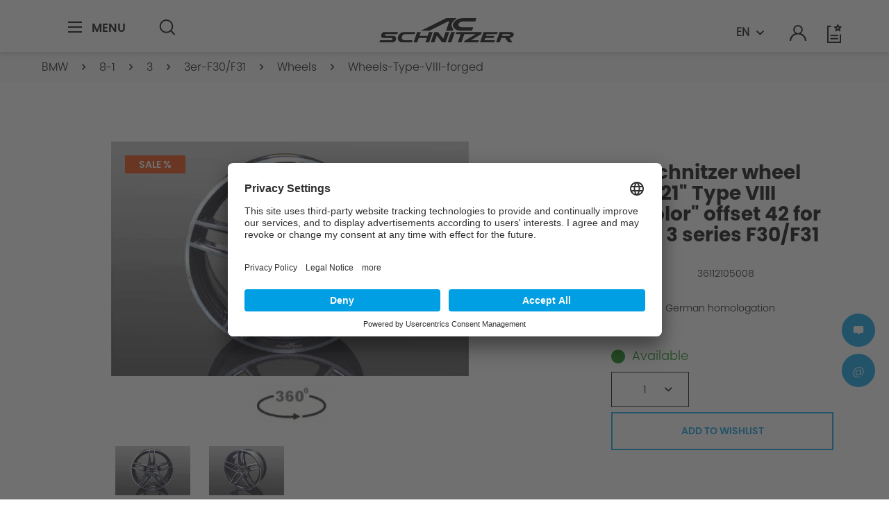

--- FILE ---
content_type: text/html; charset=UTF-8
request_url: https://www.ac-schnitzer.de/en/bmw/8-1/3/3er-f30f31/wheels/wheels-type-viii-forged/2066/ac-schnitzer-wheel-9.0-x-21-type-viii-bicolor-offset-42-for-bmw-3-series-f30/f31/
body_size: 21149
content:
<!DOCTYPE html>
<html class="no-js" lang="en" itemscope="itemscope" itemtype="https://schema.org/WebPage">
<head>
<meta charset="utf-8">
<meta name="author" content="">
<meta name="robots" content="index,follow">
<meta name="revisit-after" content="15 days">
<meta name="keywords" content="">
<meta name="description" content="">
<meta name="facebook-domain-verification" content="d93my7p2vdfyrtiqdpjmc0cjzwhy6c">
<meta property="og:type" content="product">
<meta property="og:site_name" content="AC Schnitzer - EN">
<meta property="og:url" content="https://www.ac-schnitzer.de/en/bmw/8-1/3/3er-f30f31/wheels/wheels-type-viii-forged/2066/ac-schnitzer-wheel-9.0-x-21-type-viii-bicolor-offset-42-for-bmw-3-series-f30/f31/">
<meta property="og:title" content='AC Schnitzer wheel 9.0 x 21" Type VIII "BiColor" offset 42 for BMW 3 series F30/F31'>
<meta property="og:description" content="">
<meta property="og:image" content="https://ac-schnitzer-cdn.de/media/image/d9/8b/65/36112105008_0.jpg">
<meta property="product:brand" content="AC Schnitzer">
<meta property="product:price" content="629,00">
<meta property="product:product_link" content="https://www.ac-schnitzer.de/en/bmw/8-1/3/3er-f30f31/wheels/wheels-type-viii-forged/2066/ac-schnitzer-wheel-9.0-x-21-type-viii-bicolor-offset-42-for-bmw-3-series-f30/f31/">
<meta name="twitter:card" content="product">
<meta name="twitter:site" content="AC Schnitzer - EN">
<meta name="twitter:title" content='AC Schnitzer wheel 9.0 x 21" Type VIII "BiColor" offset 42 for BMW 3 series F30/F31'>
<meta name="twitter:description" content="">
<meta name="twitter:image" content="https://ac-schnitzer-cdn.de/media/image/d9/8b/65/36112105008_0.jpg">
<meta itemprop="copyrightHolder" content="AC Schnitzer - EN">
<meta itemprop="copyrightYear" content="2014">
<meta itemprop="isFamilyFriendly" content="True">
<meta itemprop="image" content="https://ac-schnitzer-cdn.de/media/vector/32/df/8c/ac-schnitzer-logo.svg">
<meta name="viewport" content="width=device-width, initial-scale=1.0">
<meta name="mobile-web-app-capable" content="yes">
<meta name="apple-mobile-web-app-title" content="AC Schnitzer - EN">
<meta name="apple-mobile-web-app-capable" content="yes">
<meta name="apple-mobile-web-app-status-bar-style" content="default">
<link rel="alternate" hreflang="de" href="https://www.ac-schnitzer.de/bmw/8-1/3/3er-f30f31/felgen/felgen-typ-viii-geschmiedet/2066/ac-schnitzer-felge-9-0-x-21-typ-viii-bicolor-et-42-fuer-bmw-3er-f30/f31/">
<link rel="alternate" hreflang="en" href="https://www.ac-schnitzer.de/en/bmw/8-1/3/3er-f30f31/wheels/wheels-type-viii-forged/2066/ac-schnitzer-wheel-9.0-x-21-type-viii-bicolor-offset-42-for-bmw-3-series-f30/f31/">
<link rel="apple-touch-icon-precomposed" href="https://ac-schnitzer-cdn.de/media/unknown/aa/57/cb/favicon2ETs2vYGtmH5Q.ico">
<link rel="shortcut icon" href="https://ac-schnitzer-cdn.de/media/unknown/aa/57/cb/favicon2ETs2vYGtmH5Q.ico">
<meta name="msapplication-navbutton-color" content="#D9400B">
<meta name="application-name" content="AC Schnitzer - EN">
<meta name="msapplication-starturl" content="https://www.ac-schnitzer.de/en/">
<meta name="msapplication-window" content="width=1024;height=768">
<meta name="msapplication-TileImage" content="https://ac-schnitzer-cdn.de/media/unknown/aa/57/cb/favicon2ETs2vYGtmH5Q.ico">
<meta name="msapplication-TileColor" content="#D9400B">
<meta name="theme-color" content="#D9400B">
<link rel="canonical" href="https://www.ac-schnitzer.de/en/bmw/8-1/3/3er-f30f31/wheels/wheels-type-viii-forged/2066/ac-schnitzer-wheel-9.0-x-21-type-viii-bicolor-offset-42-for-bmw-3-series-f30/f31/">
<title itemprop="name">AC Schnitzer wheel 9.0 x 21" Type VIII "BiColor" offset 42 for BMW 3 series F30/F31 | AC Schnitzer - EN</title>
<link href="/web/cache/1765278444_f942e62e90c4fa5d1797d14b31ac0b3a.css" media="all" rel="stylesheet" type="text/css">
<script>(function(w,d,s,l,i){w[l]=w[l]||[];w[l].push({'gtm.start':
new Date().getTime(),event:'gtm.js'});var f=d.getElementsByTagName(s)[0],
j=d.createElement(s),dl=l!='dataLayer'?'&l='+l:'';j.async=true;j.src=
'https://www.googletagmanager.com/gtm.js?id='+i+dl;f.parentNode.insertBefore(j,f);
})(window,document,'script','dataLayer','GTM-WMVBC98');</script>
<style>
.product--price.price--default,
.content.product--details .buybox--button.block.btn.is--primary.is--icon-right.is--center,
.product--tax,
.navigation--entry.entry--cart,
.panel--th.column--unit-price.block.is--align-left,
.panel--th.column--total-price.block.is--align-left,
.panel--td.column--unit-price.is--align-left,
.panel--td.column--total-price.is--align-left,
.note-extend-all-to-cart,
.list--entry.block-group.entry--total,
.ac--price,
.results--list .product--price,
.product-slider .product--box .product--price,
.off-canvas .ajax--cart .cart--item .item--price,
.filter-panel.facet--price,
.register--vatId
{ display: none!important; }
</style>
</head>
<body class="is--ctl-detail is--act-index is--no-sidebar">
<noscript><iframe src="https://www.googletagmanager.com/ns.html?id=GTM-WMVBC98" height="0" width="0" style="display:none;visibility:hidden"></iframe></noscript>
<div class="page-wrap">
<noscript class="noscript-main">
<div class="alert is--warning">
<div class="alert--icon">
<i class="icon--element icon--warning"></i>
</div>
<div class="alert--content">
To be able to use AC Schnitzer - EN in full range, we recommend activating Javascript in your browser.
</div>
</div>
</noscript>
<header class="header-main is-header-anotherpage" id="acHeaderMain">
<div class="container header--navigation">
<div class="content-main--inner">
<nav class="shop--navigation block-group">
<ul class="navigation--list block-group" role="menubar">
<li class="navigation--entry entry--menu-left entry--search" role="menuitem" data-search="true" aria-haspopup="true" data-minlength="3">
<div class="entry--menu-left-container">
<a class="entry--link entry--trigger btn is--icon-left" href="#offcanvas--left" data-offcanvas="true" data-offcanvasselector=".sidebar-main" aria-label="Menu">
<svg xmlns="http://www.w3.org/2000/svg" width="24" height="24" viewbox="0 0 24 24">
<g transform="translate(-1591.5 -62.5)">
<path d="M20,1H0V-1H20Z" transform="translate(1591.5 63.5)"></path>
<path d="M20,1H0V-1H20Z" transform="translate(1591.5 70.5)"></path>
<path d="M20,1H0V-1H20Z" transform="translate(1591.5 77.5)"></path>
</g>
</svg>                                                    <span class="entry--menu-left-span">Menu</span>
</a>
</div>
<div class="entry--search-container search--desktop">
<a class="btn entry--link entry--trigger" href="#show-hide--search" title="Show / close search" aria-label="Show / close search">
<svg xmlns="http://www.w3.org/2000/svg" width="22.707" height="24" viewbox="0 0 22.707 24">
<path d="M4.886,6.3-.707.707.707-.707,6.3,4.886Z" transform="translate(16.407 16.407)" fill="#2b2b2b"></path>
<path d="M9.881,2a7.881,7.881,0,1,0,7.881,7.881A7.89,7.89,0,0,0,9.881,2m0-2A9.881,9.881,0,1,1,0,9.881,9.881,9.881,0,0,1,9.881,0Z" fill="#2b2b2b"></path>
</svg>
<span class="search--display">Search</span>
</a>
<div class="main-search--container">
<form action="/en/search" method="get" class="main-search--form">
<input type="search" name="sSearch" aria-label="Search..." class="main-search--field" autocomplete="off" autocapitalize="off" placeholder="Search..." maxlength="30">
<button type="submit" class="main-search--button" aria-label="Search">
<svg xmlns="http://www.w3.org/2000/svg" width="10" height="16" viewbox="0 0 6.676 10.525">
<g transform="translate(12.984 -5) rotate(90)">
<path d="M1743.55,104.309l-3.848-3.848-3.848,3.848-1.414-1.414,5.262-5.262,5.262,5.262Z" transform="translate(-1729.439 -91.325)"></path>
</g>
</svg>
<span class="main-search--text">Search</span>
</button>
<div class="form--ajax-loader">&nbsp;</div>
</form>
<div class="main-search--results"></div>
</div>
</div>
</li>
<li class="navigation--entry entry--logo-container">
<div class="logo-main block-group" role="banner">
<div class="logo--shop block">
<a class="logo--link" href="https://www.ac-schnitzer.de/en/" title="AC Schnitzer - EN - Switch to homepage">
<svg xmlns="http://www.w3.org/2000/svg" viewbox="0 0 193.616 35"><g transform="translate(-626.356 355)"><path d="M1051.735,552.362,1056.9,537.5h-5.3l-5.161,14.864Z" transform="translate(-321.769 -872.361)"></path><path d="M1232.732,540.608l-.87,2.506H1243.9l-1.08,3.111h-12.039l-1.05,3.025,15.19.043-1.065,3.068h-20.508l5.161-14.864h20.508l-1.08,3.111Z" transform="translate(-451.995 -872.361)"></path><path d="M882.9,537.5l-1.95,5.617H869.168l1.95-5.617h-5.3l-5.161,14.864h5.3l2.13-6.136h11.778l-2.13,6.136h5.3L888.2,537.5Z" transform="translate(-185.021 -872.361)"></path><path d="M1119.193,540.609l-16.553.013-4.076,11.74h-5.3l4.08-11.753h-7.2l1.08-3.111h36.6l-1.117,3.217-14.331,8.536h11.367l-1.08,3.111H1102.17l.706-2.034Z" transform="translate(-353.943 -872.361)"></path><path d="M987.171,557.544" transform="translate(-278.148 -887.163)"></path><path d="M1015.9,594.3" transform="translate(-299.296 -914.304)"></path><path d="M975.95,552.362l5.161-14.864h-5.3l-3.34,9.619-7.583-9.619h-5.3l-5.161,14.864h5.3l3.34-9.619,7.583,9.619Z" transform="translate(-254.041 -872.361)"></path><path d="M1086.525,478.778c-7.076,0-12.133-4.091-11.237-9.092s7.648-9.143,14.724-9.143h19.065l-1.751,5.042h-17.616c-3.192,0-6.134,1.845-6.538,4.1s1.876,4.1,5.068,4.1h16.238l-1.733,4.991Z" transform="translate(-342.934 -815.543)"></path><path d="M783.525,537.5A9.173,9.173,0,0,0,775,544.929c-.733,4.088,1.905,7.432,5.862,7.432h14.07l1.08-3.111H783.973a3.471,3.471,0,0,1-3.408-4.321,5.334,5.334,0,0,1,4.957-4.321h13.49l1.08-3.111Z" transform="translate(-121.881 -872.361)"></path><path d="M680.72,537.5h20.143l-1.08,3.111H683.37a1.449,1.449,0,0,0-1.244,1.253,1.052,1.052,0,0,0,.976,1.253l11.249.007c2.34,0,3.955,2.079,3.587,4.62a5.341,5.341,0,0,1-4.924,4.62H673.933l1.08-3.111h16.135a1.744,1.744,0,0,0,1.608-1.509,1.232,1.232,0,0,0-1.171-1.509l-12.194-.007c-1.953,0-3.2-1.964-2.768-4.364s2.38-4.364,4.333-4.364" transform="translate(-47.577 -872.361)"></path><path d="M951.133,462.006c-3.3,1.9-5.661,4.646-6.2,7.68a7.35,7.35,0,0,0,2.251,6.663l-.752,2.429h-9.646l4.59-13.222h-1.946s-26.46,13.222-26.747,13.222h-12.1c.287,0,36.794-18.235,36.794-18.235h14.051Z" transform="translate(-214.409 -815.543)"></path><path d="M1331.185,537.5h-15.3l-5.16,14.864h5.3l2.138-6.159h5.736l4.445,6.159h6.032l-4.494-6.2c2.992-.359,5.7-2.155,6.286-4.3C1336.824,539.461,1334.582,537.5,1331.185,537.5Zm-.092,4.364a2.2,2.2,0,0,1-2.116,1.253h-9.743l.87-2.506h9.558C1330.638,540.608,1331.282,541.172,1331.093,541.861Z" transform="translate(-516.31 -872.361)"></path></g></svg>
</a>
</div>
</div>
</li>
<li class="navigation--entry search--mobile" role="menuitem">
<div class="navigation--entry entry--account with-slt" role="menuitem" data-offcanvas="true" data-offcanvasselector=".account--dropdown-navigation">
<a href="https://www.ac-schnitzer.de/en/account" title="My account" aria-label="My account" class="is--icon-left entry--link account--link">
<svg xmlns="http://www.w3.org/2000/svg" width="23.996" height="24" viewbox="0 0 23.996 24">
<g transform="translate(-1673.001 -67)">
<g transform="translate(1674 68)">
<path d="M18621,19833a10.009,10.009,0,0,0-20,0h-2a11.372,11.372,0,0,1,3.523-8.232,12.058,12.058,0,0,1,4.383-2.7,6.62,6.62,0,0,1-2.8-5.379,6.894,6.894,0,0,1,13.781,0,6.62,6.62,0,0,1-2.8,5.379,12.041,12.041,0,0,1,4.383,2.7A11.38,11.38,0,0,1,18623,19833Zm-14.893-16.311A4.9,4.9,0,1,0,18611,19812,4.8,4.8,0,0,0,18606.109,19816.689Z" transform="translate(-18600 -19811)" fill="#2b2b2b"></path>
</g>
</g>
</svg>                                                                                                            <span class="account--display">
My account
</span>
</a>
</div>
</li>
<li class="navigation--entry entry--actions">
<div class="navigation-language-switch-container">

            <div class="top-bar--language navigation--entry">
            
                                    <form method="post" class="language--form">
                        
                            <div class="field--select">
                                                                    <div class="language--flag en_GB">EN</div>
                                                                
                                    <div class="select-field">
                                        <select name="__shop" class="language--select" data-auto-submit="true">
                                                                                            <option value="1" >
                                                    DE
                                                </option>
                                                                                            <option value="3" selected="selected">
                                                    EN
                                                </option>
                                                                                    </select>
                                    </div>
                                
                                <input type="hidden" name="__redirect" value="1">
                                
                            </div>
                        
                    </form>
                            
        </div>
    





</div>
<div class="navigation--entry entry--notepad" role="menuitem">
<a href="https://www.ac-schnitzer.de/en/note" title="Wish list" aria-label="Wish list">
<svg xmlns="http://www.w3.org/2000/svg" viewbox="0 0 24 28">
<g transform="translate(18571.556 19855.999)">
<path d="M397.362,324.843H377.409V299.819h5.764v2h-3.764v21.024h15.952V312.27h2Z" transform="translate(-18948.965 -20152.844)" fill="#2b2b2b"></path>
<path d="M11.24,1H0V-1H11.24Z" transform="translate(-18566.977 -19838.867)" fill="#2b2b2b"></path>
<path d="M11.24,1H0V-1H11.24Z" transform="translate(-18566.977 -19834.285)" fill="#2b2b2b"></path>
<path d="M401.94,298.043l-.574,1.163-1.284.187.929.906-.219,1.279,1.148-.6,1.148.6-.219-1.279.929-.906-1.284-.187-.574-1.163m0-4.519,1.9,3.854L408.1,298l-3.078,3,.727,4.236-3.8-2-3.8,2,.727-4.236-3.078-3,4.254-.618Z" transform="translate(-18958.16 -20149.523)"></path>
</g>
</svg>
</a>
</div>
<div class="navigation--entry entry--account with-slt" role="menuitem" data-offcanvas="true" data-offcanvasselector=".account--dropdown-navigation">
<a href="https://www.ac-schnitzer.de/en/account" title="My account" aria-label="My account" class="is--icon-left entry--link account--link">
<svg xmlns="http://www.w3.org/2000/svg" width="23.996" height="24" viewbox="0 0 23.996 24">
<g transform="translate(-1673.001 -67)">
<g transform="translate(1674 68)">
<path d="M18621,19833a10.009,10.009,0,0,0-20,0h-2a11.372,11.372,0,0,1,3.523-8.232,12.058,12.058,0,0,1,4.383-2.7,6.62,6.62,0,0,1-2.8-5.379,6.894,6.894,0,0,1,13.781,0,6.62,6.62,0,0,1-2.8,5.379,12.041,12.041,0,0,1,4.383,2.7A11.38,11.38,0,0,1,18623,19833Zm-14.893-16.311A4.9,4.9,0,1,0,18611,19812,4.8,4.8,0,0,0,18606.109,19816.689Z" transform="translate(-18600 -19811)" fill="#2b2b2b"></path>
</g>
</g>
</svg>                                    <span class="account--display">
My account
</span>
</a>
</div>
<div class="navigation--entry entry--cart" role="menuitem">
<a class="is--icon-left cart--link" href="https://www.ac-schnitzer.de/en/checkout/cart" title="Shopping cart" aria-label="Shopping cart">
<span class="cart--display">
Shopping cart
</span>
<span class="badge is--primary is--minimal cart--quantity is--hidden">0</span>
<svg xmlns="http://www.w3.org/2000/svg" width="24" height="24" viewbox="0 0 24 24">
<g transform="translate(-1941.919 -594.34)">
<g transform="translate(1943.138 595.333)">
<path d="M2.335-1A3.335,3.335,0,1,1-1,2.335,3.339,3.339,0,0,1,2.335-1Zm0,4.67A1.335,1.335,0,1,0,1,2.335,1.336,1.336,0,0,0,2.335,3.67Z" transform="translate(1.167 14.808)" fill="#2b2b2b"></path>
<path d="M2.335-1A3.335,3.335,0,1,1-1,2.335,3.339,3.339,0,0,1,2.335-1Zm0,4.67A1.335,1.335,0,1,0,1,2.335,1.336,1.336,0,0,0,2.335,3.67Z" transform="translate(11.676 14.808)" fill="#2b2b2b"></path>
<path d="M1960.328,606.506h-16.435l-1.973-8.877,18.251-1.986.4-2.331,4.245-.494.231,1.987-2.76.321Zm-14.831-2h13.146l1.174-6.812-15.46,1.682Z" transform="translate(-1943.138 -593.811)" fill="#2b2b2b"></path>
</g>
</g>
</svg>
<span class="cart--amount">
&euro;0.00 *
</span>
</a>
<div class="ajax-loader">&nbsp;</div>
</div>
</li>
</ul>
</nav>
</div>
</div>
</header>
<div class="account--dropdown-navigation">
<div class="navigation--smartphone">
<div class="entry--close-off-canvas">
<a href="#close-account-menu" class="account--close-off-canvas" title="Close menu" aria-label="Close menu">
<i class="icon--cross"></i><span>Close menu</span>
</a>
</div>
</div>
<div class="account--menu is--rounded is--personalized">
<span class="navigation--headline">
My account
</span>
<div class="account--menu-container">
<ul class="sidebar--navigation navigation--list is--level0 show--active-items">
<li class="navigation--entry">
<span class="navigation--signin">
<a href="https://www.ac-schnitzer.de/en/account#hide-registration" class="blocked--link btn is--primary navigation--signin-btn" data-collapsetarget="#registration" data-action="close">
Sign in
</a>
<span class="navigation--register">
or
<a href="https://www.ac-schnitzer.de/en/account#show-registration" class="blocked--link" data-collapsetarget="#registration" data-action="open">
register
</a>
</span>
</span>
</li>
<li>
<li class="navigation--entry">
<a href="https://www.ac-schnitzer.de/en/account" title="Overview" class="navigation--link">
Overview
</a>
</li>
<li class="navigation--entry">
<a href="https://www.ac-schnitzer.de/en/account/profile" title="Profile" class="navigation--link" rel="nofollow">
Profile
</a>
</li>
<li class="navigation--entry">
<a href="https://www.ac-schnitzer.de/en/address/index/sidebar/" title="Addresses" class="navigation--link" rel="nofollow">
Addresses
</a>
</li>
<li class="navigation--entry">
<a href="https://www.ac-schnitzer.de/en/account/payment" title="Payment methods" class="navigation--link" rel="nofollow">
Payment methods
</a>
</li>
<li class="navigation--entry">
<a href="https://www.ac-schnitzer.de/en/account/orders" title="Order history" class="navigation--link" rel="nofollow">
Order history
</a>
</li>
<li class="navigation--entry">
<a href="https://www.ac-schnitzer.de/en/note" title="Wish list" class="navigation--link" rel="nofollow">
Wish list
</a>
</li>
</ul>
</div>
<div class="account--menu-container">

            <div class="top-bar--language navigation--entry">
            
                                    <form method="post" class="language--form">
                        
                            <div class="field--select">
                                                                    <div class="language--flag en_GB">EN</div>
                                                                
                                    <div class="select-field">
                                        <select name="__shop" class="language--select" data-auto-submit="true">
                                                                                            <option value="1" >
                                                    DE
                                                </option>
                                                                                            <option value="3" selected="selected">
                                                    EN
                                                </option>
                                                                                    </select>
                                    </div>
                                
                                <input type="hidden" name="__redirect" value="1">
                                
                            </div>
                        
                    </form>
                            
        </div>
    





</div>
</div>
</div>
<div class="container--ajax-cart" data-collapse-cart="true" data-displaymode="offcanvas"></div>
<section class="content-main container block-group">
<nav class="content--breadcrumb block">
<div class="content-main--inner">
<ul class="breadcrumb--list" role="menu" itemscope itemtype="https://schema.org/BreadcrumbList">
<li role="menuitem" class="breadcrumb--entry" itemprop="itemListElement" itemscope itemtype="https://schema.org/ListItem">
<a class="breadcrumb--link" href="https://www.ac-schnitzer.de/en/bmw/" title="BMW" itemprop="item">
<link itemprop="url" href="https://www.ac-schnitzer.de/en/bmw/">
<span class="breadcrumb--title" itemprop="name">BMW</span>
</a>
<meta itemprop="position" content="0">
</li>
<li role="none" class="breadcrumb--separator">
<i class="icon--arrow-right"></i>
</li>
<li role="menuitem" class="breadcrumb--entry" itemprop="itemListElement" itemscope itemtype="https://schema.org/ListItem">
<a class="breadcrumb--link" href="https://www.ac-schnitzer.de/en/bmw/8-1/" title="8-1" itemprop="item">
<link itemprop="url" href="https://www.ac-schnitzer.de/en/bmw/8-1/">
<span class="breadcrumb--title" itemprop="name">8-1</span>
</a>
<meta itemprop="position" content="1">
</li>
<li role="none" class="breadcrumb--separator">
<i class="icon--arrow-right"></i>
</li>
<li role="menuitem" class="breadcrumb--entry" itemprop="itemListElement" itemscope itemtype="https://schema.org/ListItem">
<a class="breadcrumb--link" href="https://www.ac-schnitzer.de/en/bmw/8-1/3/" title="3" itemprop="item">
<link itemprop="url" href="https://www.ac-schnitzer.de/en/bmw/8-1/3/">
<span class="breadcrumb--title" itemprop="name">3</span>
</a>
<meta itemprop="position" content="2">
</li>
<li role="none" class="breadcrumb--separator">
<i class="icon--arrow-right"></i>
</li>
<li role="menuitem" class="breadcrumb--entry" itemprop="itemListElement" itemscope itemtype="https://schema.org/ListItem">
<a class="breadcrumb--link" href="https://www.ac-schnitzer.de/en/bmw/8-1/3/3er-f30f31/" title="3er-F30/F31" itemprop="item">
<link itemprop="url" href="https://www.ac-schnitzer.de/en/bmw/8-1/3/3er-f30f31/">
<span class="breadcrumb--title" itemprop="name">3er-F30/F31</span>
</a>
<meta itemprop="position" content="3">
</li>
<li role="none" class="breadcrumb--separator">
<i class="icon--arrow-right"></i>
</li>
<li role="menuitem" class="breadcrumb--entry" itemprop="itemListElement" itemscope itemtype="https://schema.org/ListItem">
<a class="breadcrumb--link" href="https://www.ac-schnitzer.de/en/bmw/8-1/3/3er-f30f31/wheels/" title="Wheels" itemprop="item">
<link itemprop="url" href="https://www.ac-schnitzer.de/en/bmw/8-1/3/3er-f30f31/wheels/">
<span class="breadcrumb--title" itemprop="name">Wheels</span>
</a>
<meta itemprop="position" content="4">
</li>
<li role="none" class="breadcrumb--separator">
<i class="icon--arrow-right"></i>
</li>
<li role="menuitem" class="breadcrumb--entry is--active" itemprop="itemListElement" itemscope itemtype="https://schema.org/ListItem">
<a class="breadcrumb--link" href="https://www.ac-schnitzer.de/en/bmw/8-1/3/3er-f30f31/wheels/wheels-type-viii-forged/" title="Wheels-Type-VIII-forged" itemprop="item">
<link itemprop="url" href="https://www.ac-schnitzer.de/en/bmw/8-1/3/3er-f30f31/wheels/wheels-type-viii-forged/">
<span class="breadcrumb--title" itemprop="name">Wheels-Type-VIII-forged</span>
</a>
<meta itemprop="position" content="5">
</li>
</ul>
</div>
</nav>
<aside class="sidebar-main off-canvas">
<div class="navigation--smartphone">
<ul class="navigation--list ">
<li class="navigation--entry entry--close-off-canvas">
<a href="#close-categories-menu" title="Close menu" class="navigation--link">
<i class="icon--cross"></i><span>Close menu</span>
</a>
<div class="logo-main block-group" role="banner">
<div class="logo--shop block">
<a class="logo--link" href="https://www.ac-schnitzer.de/en/" title="AC Schnitzer - EN - Switch to homepage">
<svg xmlns="http://www.w3.org/2000/svg" viewbox="0 0 193.616 35"><g transform="translate(-626.356 355)"><path d="M1051.735,552.362,1056.9,537.5h-5.3l-5.161,14.864Z" transform="translate(-321.769 -872.361)"></path><path d="M1232.732,540.608l-.87,2.506H1243.9l-1.08,3.111h-12.039l-1.05,3.025,15.19.043-1.065,3.068h-20.508l5.161-14.864h20.508l-1.08,3.111Z" transform="translate(-451.995 -872.361)"></path><path d="M882.9,537.5l-1.95,5.617H869.168l1.95-5.617h-5.3l-5.161,14.864h5.3l2.13-6.136h11.778l-2.13,6.136h5.3L888.2,537.5Z" transform="translate(-185.021 -872.361)"></path><path d="M1119.193,540.609l-16.553.013-4.076,11.74h-5.3l4.08-11.753h-7.2l1.08-3.111h36.6l-1.117,3.217-14.331,8.536h11.367l-1.08,3.111H1102.17l.706-2.034Z" transform="translate(-353.943 -872.361)"></path><path d="M987.171,557.544" transform="translate(-278.148 -887.163)"></path><path d="M1015.9,594.3" transform="translate(-299.296 -914.304)"></path><path d="M975.95,552.362l5.161-14.864h-5.3l-3.34,9.619-7.583-9.619h-5.3l-5.161,14.864h5.3l3.34-9.619,7.583,9.619Z" transform="translate(-254.041 -872.361)"></path><path d="M1086.525,478.778c-7.076,0-12.133-4.091-11.237-9.092s7.648-9.143,14.724-9.143h19.065l-1.751,5.042h-17.616c-3.192,0-6.134,1.845-6.538,4.1s1.876,4.1,5.068,4.1h16.238l-1.733,4.991Z" transform="translate(-342.934 -815.543)"></path><path d="M783.525,537.5A9.173,9.173,0,0,0,775,544.929c-.733,4.088,1.905,7.432,5.862,7.432h14.07l1.08-3.111H783.973a3.471,3.471,0,0,1-3.408-4.321,5.334,5.334,0,0,1,4.957-4.321h13.49l1.08-3.111Z" transform="translate(-121.881 -872.361)"></path><path d="M680.72,537.5h20.143l-1.08,3.111H683.37a1.449,1.449,0,0,0-1.244,1.253,1.052,1.052,0,0,0,.976,1.253l11.249.007c2.34,0,3.955,2.079,3.587,4.62a5.341,5.341,0,0,1-4.924,4.62H673.933l1.08-3.111h16.135a1.744,1.744,0,0,0,1.608-1.509,1.232,1.232,0,0,0-1.171-1.509l-12.194-.007c-1.953,0-3.2-1.964-2.768-4.364s2.38-4.364,4.333-4.364" transform="translate(-47.577 -872.361)"></path><path d="M951.133,462.006c-3.3,1.9-5.661,4.646-6.2,7.68a7.35,7.35,0,0,0,2.251,6.663l-.752,2.429h-9.646l4.59-13.222h-1.946s-26.46,13.222-26.747,13.222h-12.1c.287,0,36.794-18.235,36.794-18.235h14.051Z" transform="translate(-214.409 -815.543)"></path><path d="M1331.185,537.5h-15.3l-5.16,14.864h5.3l2.138-6.159h5.736l4.445,6.159h6.032l-4.494-6.2c2.992-.359,5.7-2.155,6.286-4.3C1336.824,539.461,1334.582,537.5,1331.185,537.5Zm-.092,4.364a2.2,2.2,0,0,1-2.116,1.253h-9.743l.87-2.506h9.558C1330.638,540.608,1331.282,541.172,1331.093,541.861Z" transform="translate(-516.31 -872.361)"></path></g></svg>
</a>
</div>
</div>
</li>
</ul>
<div class="back-categories-menu">
<i class="icon--arrow-left"></i>Back
</div>
<div class="mobile--switches">

            <div class="top-bar--language navigation--entry">
            
                                    <form method="post" class="language--form">
                        
                            <div class="field--select">
                                                                    <div class="language--flag en_GB">EN</div>
                                                                
                                    <div class="select-field">
                                        <select name="__shop" class="language--select" data-auto-submit="true">
                                                                                            <option value="1" >
                                                    DE
                                                </option>
                                                                                            <option value="3" selected="selected">
                                                    EN
                                                </option>
                                                                                    </select>
                                    </div>
                                
                                <input type="hidden" name="__redirect" value="1">
                                
                            </div>
                        
                    </form>
                            
        </div>
    





</div>
</div>
<div class="sidebar--categories-wrapper" data-subcategory-nav="true" data-maincategoryid="3" data-categoryid="6121" data-fetchurl="/en/widgets/listing/getCategory/categoryId/6121">
<div class="categories--headline navigation--headline">
Categories
</div>
<div class="sidebar--categories-navigation">
<div class="advanced-menu" data-hoverdelay="250">
<div class="menu--level--start">
<div class="menu--container
">
<div class="button-container menu--list-item">
<a href="https://www.ac-schnitzer.de/en/news/" class="button--category" aria-label="To category News" title="To category News">
News
</a>
<button aria-label="13" data-open-cat="13">
<i class="icon--plus3 icon--is-light"></i>
</button>
</div>
</div>
<div class="menu--container
menu--list-item-in-breadcrumb                ">
<div class="button-container menu--list-item">
<a href="https://www.ac-schnitzer.de/en/bmw/" class="button--category" aria-label="To category BMW" title="To category BMW">
BMW
</a>
<button aria-label="5436" data-open-cat="5436">
<i class="icon--plus3 icon--is-light"></i>
</button>
</div>
</div>
<div class="menu--container
">
<div class="button-container menu--list-item">
<a href="https://www.ac-schnitzer.de/en/mini/" class="button--category" aria-label="To category MINI" title="To category MINI">
MINI
</a>
<button aria-label="5505" data-open-cat="5505">
<i class="icon--plus3 icon--is-light"></i>
</button>
</div>
</div>
<div class="menu--container
">
<div class="button-container menu--list-item">
<a href="https://www.ac-schnitzer.de/en/toyota/" class="button--category" aria-label="To category TOYOTA" title="To category TOYOTA">
TOYOTA
</a>
<button aria-label="5428" data-open-cat="5428">
<i class="icon--plus3 icon--is-light"></i>
</button>
</div>
</div>
<div class="menu--container
">
<div class="button-container menu--list-item">
<a href="https://www.ac-schnitzer.de/en/wheels/" class="button--category" aria-label="To category Wheels" title="To category Wheels">
Wheels
</a>
<button aria-label="7262" data-open-cat="7262">
<i class="icon--plus3 icon--is-light"></i>
</button>
</div>
</div>
<div class="menu--container
">
<div class="button-container menu--list-item">
<a href="https://www.ac-schnitzer.de/en/engine/" class="button--category" aria-label="To category Engine" title="To category Engine">
Engine
</a>
<button aria-label="7365" data-open-cat="7365">
<i class="icon--plus3 icon--is-light"></i>
</button>
</div>
</div>
<div class="menu--container
">
<div class="button-container menu--list-item">
<a href="https://www.ac-schnitzer.de/en/exhaust/" class="button--category" aria-label="To category Exhaust" title="To category Exhaust">
Exhaust
</a>
<button aria-label="7415" data-open-cat="7415">
<i class="icon--plus3 icon--is-light"></i>
</button>
</div>
</div>
<div class="menu--container
">
<div class="button-container menu--list-item">
<a href="https://www.ac-schnitzer.de/en/suspension/" class="button--category" aria-label="To category Suspension" title="To category Suspension">
Suspension
</a>
<button aria-label="7416" data-open-cat="7416">
<i class="icon--plus3 icon--is-light"></i>
</button>
</div>
</div>
<div class="menu--container
">
<div class="button-container menu--list-item">
<a href="https://www.ac-schnitzer.de/en/accessoires/" class="button--category" aria-label="To category Accessoires" title="To category Accessoires">
Accessoires
</a>
<button aria-label="5618" data-open-cat="5618">
<i class="icon--plus3 icon--is-light"></i>
</button>
</div>
</div>
<div class="menu--container
">
<div class="button-container menu--list-item">
<a href="https://www.ac-schnitzer.de/en/aerodynamics/" class="button--category" aria-label="To category Aerodynamics" title="To category Aerodynamics">
Aerodynamics
</a>
<button aria-label="7417" data-open-cat="7417">
<i class="icon--plus3 icon--is-light"></i>
</button>
</div>
</div>
<div class="menu--container
">
<div class="button-container menu--list-item">
<a href="https://automobile-kohl.dotzilla-web.de/Fahrzeugsuche/Fahrzeugliste?ver=ac" class="button--category" aria-label="To category Car Market" title="To category Car Market" target="_blank" rel="nofollow noopener">
Car Market
</a>
</div>
</div>
<div class="menu--container
">
<div class="button-container menu--list-item">
<a href="https://www.ac-schnitzer.de/en/concept-cars/" class="button--category" aria-label="To category Concept Cars" title="To category Concept Cars">
Concept Cars
</a>
</div>
</div>
<div class="menu--container
">
<div class="button-container menu--list-item">
<a href="https://www.ac-schnitzer.de/en/dealers/" class="button--category" aria-label="To category Dealers" title="To category Dealers">
Dealers
</a>
</div>
</div>
<div class="menu--container
">
<div class="button-container menu--list-item">
<a href="https://www.ac-schnitzer.de/en/service/" class="button--category" aria-label="To category Service" title="To category Service">
Service
</a>
<button aria-label="5171" data-open-cat="5171">
<i class="icon--plus3 icon--is-light"></i>
</button>
</div>
</div>
<div class="menu--container
">
<div class="button-container menu--list-item">
<a href="https://www.ac-schnitzer.de/en/about-us/" class="button--category" aria-label="To category About us" title="To category About us">
About us
</a>
<button aria-label="5164" data-open-cat="5164">
<i class="icon--plus3 icon--is-light"></i>
</button>
</div>
</div>
<div class="menu--container
">
<div class="button-container menu--list-item">
<a href="https://acschnitzer.shop/epages/06df9c77-bfbf-4476-bc30-b0da54736b10.sf/en_GB/?ViewObjectPath=%2FShops%2F06df9c77-bfbf-4476-bc30-b0da54736b10" class="button--category" aria-label="To category Motorrad Technik" title="To category Motorrad Technik" target="_blank" rel="nofollow noopener">
Motorrad Technik
</a>
</div>
</div>
<div class="menu--container menu--actions">
<div class="button-container">
<div class="action--item item--language">

            <div class="top-bar--language navigation--entry">
            
                                    <form method="post" class="language--form">
                        
                            <div class="field--select">
                                                                    <div class="language--flag en_GB">EN</div>
                                                                
                                    <div class="select-field">
                                        <select name="__shop" class="language--select" data-auto-submit="true">
                                                                                            <option value="1" >
                                                    DE
                                                </option>
                                                                                            <option value="3" selected="selected">
                                                    EN
                                                </option>
                                                                                    </select>
                                    </div>
                                
                                <input type="hidden" name="__redirect" value="1">
                                
                            </div>
                        
                    </form>
                            
        </div>
    





</div>
<div class="action--item item--search" data-search="true" aria-haspopup="true" data-minlength="3">
<div class="entry--search-container ">
<a class="btn entry--link entry--trigger" href="#show-hide--search" title="Show / close search" aria-label="Show / close search">
<svg xmlns="http://www.w3.org/2000/svg" width="22.707" height="24" viewbox="0 0 22.707 24">
<path d="M4.886,6.3-.707.707.707-.707,6.3,4.886Z" transform="translate(16.407 16.407)" fill="#2b2b2b"></path>
<path d="M9.881,2a7.881,7.881,0,1,0,7.881,7.881A7.89,7.89,0,0,0,9.881,2m0-2A9.881,9.881,0,1,1,0,9.881,9.881,9.881,0,0,1,9.881,0Z" fill="#2b2b2b"></path>
</svg>
<span class="search--display">Search</span>
</a>
<div class="main-search--container">
<form action="/en/search" method="get" class="main-search--form">
<input type="search" name="sSearch" aria-label="Search..." class="main-search--field" autocomplete="off" autocapitalize="off" placeholder="Search..." maxlength="30">
<button type="submit" class="main-search--button" aria-label="Search">
<svg xmlns="http://www.w3.org/2000/svg" width="10" height="16" viewbox="0 0 6.676 10.525">
<g transform="translate(12.984 -5) rotate(90)">
<path d="M1743.55,104.309l-3.848-3.848-3.848,3.848-1.414-1.414,5.262-5.262,5.262,5.262Z" transform="translate(-1729.439 -91.325)"></path>
</g>
</svg>
<span class="main-search--text">Search</span>
</button>
<div class="form--ajax-loader">&nbsp;</div>
</form>
<div class="main-search--results"></div>
</div>
</div>
</div>
<div class="action--item item--wishlist">
<a href="https://www.ac-schnitzer.de/en/note" title="Wish list" aria-label="Wish list">
<svg xmlns="http://www.w3.org/2000/svg" viewbox="0 0 24 28">
<g transform="translate(18571.556 19855.999)">
<path d="M397.362,324.843H377.409V299.819h5.764v2h-3.764v21.024h15.952V312.27h2Z" transform="translate(-18948.965 -20152.844)" fill="#2b2b2b"></path>
<path d="M11.24,1H0V-1H11.24Z" transform="translate(-18566.977 -19838.867)" fill="#2b2b2b"></path>
<path d="M11.24,1H0V-1H11.24Z" transform="translate(-18566.977 -19834.285)" fill="#2b2b2b"></path>
<path d="M401.94,298.043l-.574,1.163-1.284.187.929.906-.219,1.279,1.148-.6,1.148.6-.219-1.279.929-.906-1.284-.187-.574-1.163m0-4.519,1.9,3.854L408.1,298l-3.078,3,.727,4.236-3.8-2-3.8,2,.727-4.236-3.078-3,4.254-.618Z" transform="translate(-18958.16 -20149.523)"></path>
</g>
</svg>
</a>
</div>
<div class="action--item item--cart">
<a class="is--icon-left cart--link" href="https://www.ac-schnitzer.de/en/checkout/cart" title="Shopping cart" aria-label="Shopping cart">
<span class="cart--display">
Shopping cart
</span>
<span class="badge is--primary is--minimal cart--quantity is--hidden">0</span>
<svg xmlns="http://www.w3.org/2000/svg" width="24" height="24" viewbox="0 0 24 24">
<g transform="translate(-1941.919 -594.34)">
<g transform="translate(1943.138 595.333)">
<path d="M2.335-1A3.335,3.335,0,1,1-1,2.335,3.339,3.339,0,0,1,2.335-1Zm0,4.67A1.335,1.335,0,1,0,1,2.335,1.336,1.336,0,0,0,2.335,3.67Z" transform="translate(1.167 14.808)" fill="#2b2b2b"></path>
<path d="M2.335-1A3.335,3.335,0,1,1-1,2.335,3.339,3.339,0,0,1,2.335-1Zm0,4.67A1.335,1.335,0,1,0,1,2.335,1.336,1.336,0,0,0,2.335,3.67Z" transform="translate(11.676 14.808)" fill="#2b2b2b"></path>
<path d="M1960.328,606.506h-16.435l-1.973-8.877,18.251-1.986.4-2.331,4.245-.494.231,1.987-2.76.321Zm-14.831-2h13.146l1.174-6.812-15.46,1.682Z" transform="translate(-1943.138 -593.811)" fill="#2b2b2b"></path>
</g>
</g>
</svg>
<span class="cart--amount">
&euro;0.00 *
</span>
</a>
<div class="ajax-loader">&nbsp;</div>
</div>
</div>
</div>
</div>
<ul class="menu--list menu--level-0" data-cat-name="News" data-level="0" data-cat="13" style="display:none">
<li class="menu--list-item item--level-0  ">
<a href="https://www.ac-schnitzer.de/en/news/ac6-flowforming/" class="menu--list-item-link menu--list-item-link--0" aria-label="AC6 Flowforming" title="AC6 Flowforming" data-open-cat="7599">
AC6 Flowforming
</a>
</li>
<li class="menu--list-item item--level-0  ">
<a href="https://www.ac-schnitzer.de/en/news/mi3-wheels/" class="menu--list-item-link menu--list-item-link--0" aria-label="MI3 Wheels" title="MI3 Wheels" data-open-cat="7509">
MI3 Wheels
</a>
</li>
<li class="menu--list-item item--level-0  ">
<a href="https://www.ac-schnitzer.de/en/news/track-days/" class="menu--list-item-link menu--list-item-link--0" aria-label="Track Days" title="Track Days" data-open-cat="5200">
Track Days
</a>
</li>
</ul>
<ul class="menu--list menu--level-0" data-cat-name="BMW" data-level="0" data-cat="5436" style="display:none">
<li class="menu--list-item item--level-0  ">
<div class="menu--list-item-link menu--list-item-link--0" aria-label="i" title="i" data-open-cat="5874">
i
<i class="icon--plus3 icon--is-light"></i>
</div>
</li>
<li class="menu--list-item item--level-0  ">
<div class="menu--list-item-link menu--list-item-link--0" aria-label="X" title="X" data-open-cat="5461">
X
<i class="icon--plus3 icon--is-light"></i>
</div>
</li>
<li class="menu--list-item item--level-0  ">
<div class="menu--list-item-link menu--list-item-link--0" aria-label="M" title="M" data-open-cat="5523">
M
<i class="icon--plus3 icon--is-light"></i>
</div>
</li>
<li class="menu--list-item item--level-0  menu--list-item-in-breadcrumb">
<div class="menu--list-item-link menu--list-item-link--0" aria-label="8-1" title="8-1" data-open-cat="5437">
8-1
<i class="icon--plus3 icon--is-light"></i>
</div>
</li>
<li class="menu--list-item item--level-0  ">
<div class="menu--list-item-link menu--list-item-link--0" aria-label="Z" title="Z" data-open-cat="5572">
Z
<i class="icon--plus3 icon--is-light"></i>
</div>
</li>
</ul>
<ul class="menu--list menu--level-1" data-cat-name="i" data-level="1" data-cat="5874" style="display:none">
<li class="menu--list-item item--level-1 is--main-category">
i
</li>
<li class="menu--list-item item--level-1 button-container ">
<a href="https://www.ac-schnitzer.de/bmw/i/ix3/ix3-g08/" class="button--category" aria-label="To category iX3" title="To category iX3">
iX3
</a>
<button aria-label="6022" data-open-cat="6022">
<i class="icon--plus3 icon--is-light"></i>
</button>
</li>
<li class="menu--list-item item--level-1 button-container ">
<a href="https://www.ac-schnitzer.de/bmw/i/i8/i8-i12i15/" class="button--category" aria-label="To category i8" title="To category i8">
i8
</a>
<button aria-label="5980" data-open-cat="5980">
<i class="icon--plus3 icon--is-light"></i>
</button>
</li>
<li class="menu--list-item item--level-1 button-container ">
<a href="https://www.ac-schnitzer.de/bmw/i/i5/i5-g60g61/" class="button--category" aria-label="To category i5" title="To category i5">
i5
</a>
<button aria-label="7094" data-open-cat="7094">
<i class="icon--plus3 icon--is-light"></i>
</button>
</li>
<li class="menu--list-item item--level-1 button-container ">
<a href="https://www.ac-schnitzer.de/bmw/i/i4/i4-g26/" class="button--category" aria-label="To category i4" title="To category i4">
i4
</a>
<button aria-label="5875" data-open-cat="5875">
<i class="icon--plus3 icon--is-light"></i>
</button>
</li>
<li class="menu--list-item item--level-1 button-container ">
<a href="https://www.ac-schnitzer.de/bmw/i/i3/i3-i01/" class="button--category" aria-label="To category i3" title="To category i3">
i3
</a>
<button aria-label="5896" data-open-cat="5896">
<i class="icon--plus3 icon--is-light"></i>
</button>
</li>
</ul>
<ul class="menu--list menu--level-2" data-cat-name="iX3" data-level="2" data-cat="6022" style="display:none">
<li class="menu--list-item item--level-2 is--main-category">
iX3
</li>
<li class="menu--list-item item--level-2  ">
<a href="https://www.ac-schnitzer.de/en/bmw/i/ix3/ix3-g08/" class="menu--list-item-link" aria-label="iX3-G08" title="iX3-G08" data-open-cat="6023">
iX3-G08
</a>
</li>
</ul>
<ul class="menu--list menu--level-2" data-cat-name="i8" data-level="2" data-cat="5980" style="display:none">
<li class="menu--list-item item--level-2 is--main-category">
i8
</li>
<li class="menu--list-item item--level-2  ">
<a href="https://www.ac-schnitzer.de/en/bmw/i/i8/i8-i12i15/" class="menu--list-item-link" aria-label="i8-I12/I15" title="i8-I12/I15" data-open-cat="5981">
i8-I12/I15
</a>
</li>
</ul>
<ul class="menu--list menu--level-2" data-cat-name="i5" data-level="2" data-cat="7094" style="display:none">
<li class="menu--list-item item--level-2 is--main-category">
i5
</li>
<li class="menu--list-item item--level-2  ">
<a href="https://www.ac-schnitzer.de/en/bmw/i/i5/i5-g60g61/" class="menu--list-item-link" aria-label="i5-G60/G61" title="i5-G60/G61" data-open-cat="7095">
i5-G60/G61
</a>
</li>
</ul>
<ul class="menu--list menu--level-2" data-cat-name="i4" data-level="2" data-cat="5875" style="display:none">
<li class="menu--list-item item--level-2 is--main-category">
i4
</li>
<li class="menu--list-item item--level-2  ">
<a href="https://www.ac-schnitzer.de/en/bmw/i/i4/i4-g26/" class="menu--list-item-link" aria-label="i4-G26" title="i4-G26" data-open-cat="5876">
i4-G26
</a>
</li>
</ul>
<ul class="menu--list menu--level-2" data-cat-name="i3" data-level="2" data-cat="5896" style="display:none">
<li class="menu--list-item item--level-2 is--main-category">
i3
</li>
<li class="menu--list-item item--level-2  ">
<a href="https://www.ac-schnitzer.de/en/bmw/i/i3/i3-i01/" class="menu--list-item-link" aria-label="i3-I01" title="i3-I01" data-open-cat="5897">
i3-I01
</a>
</li>
</ul>
<ul class="menu--list menu--level-1" data-cat-name="X" data-level="1" data-cat="5461" style="display:none">
<li class="menu--list-item item--level-1 is--main-category">
X
</li>
<li class="menu--list-item item--level-1 button-container ">
<a href="https://www.ac-schnitzer.de/en/bmw/x/x7/" class="button--category" aria-label="To category X7" title="To category X7">
X7
</a>
<button aria-label="7145" data-open-cat="7145">
<i class="icon--plus3 icon--is-light"></i>
</button>
</li>
<li class="menu--list-item item--level-1 button-container ">
<a href="https://www.ac-schnitzer.de/en/bmw/x/x6/" class="button--category" aria-label="To category X6" title="To category X6">
X6
</a>
<button aria-label="5614" data-open-cat="5614">
<i class="icon--plus3 icon--is-light"></i>
</button>
</li>
<li class="menu--list-item item--level-1 button-container ">
<a href="https://www.ac-schnitzer.de/en/bmw/x/x5/" class="button--category" aria-label="To category X5" title="To category X5">
X5
</a>
<button aria-label="5610" data-open-cat="5610">
<i class="icon--plus3 icon--is-light"></i>
</button>
</li>
<li class="menu--list-item item--level-1 button-container ">
<a href="https://www.ac-schnitzer.de/en/bmw/x/x4/" class="button--category" aria-label="To category X4" title="To category X4">
X4
</a>
<button aria-label="5466" data-open-cat="5466">
<i class="icon--plus3 icon--is-light"></i>
</button>
</li>
<li class="menu--list-item item--level-1 button-container ">
<a href="https://www.ac-schnitzer.de/en/bmw/x/x3/" class="button--category" aria-label="To category X3" title="To category X3">
X3
</a>
<button aria-label="5462" data-open-cat="5462">
<i class="icon--plus3 icon--is-light"></i>
</button>
</li>
<li class="menu--list-item item--level-1 button-container ">
<a href="https://www.ac-schnitzer.de/en/bmw/x/x2/" class="button--category" aria-label="To category X2" title="To category X2">
X2
</a>
<button aria-label="5728" data-open-cat="5728">
<i class="icon--plus3 icon--is-light"></i>
</button>
</li>
<li class="menu--list-item item--level-1 button-container ">
<a href="https://www.ac-schnitzer.de/en/bmw/x/x1/" class="button--category" aria-label="To category X1" title="To category X1">
X1
</a>
<button aria-label="5624" data-open-cat="5624">
<i class="icon--plus3 icon--is-light"></i>
</button>
</li>
</ul>
<ul class="menu--list menu--level-2" data-cat-name="X7" data-level="2" data-cat="7145" style="display:none">
<li class="menu--list-item item--level-2 is--main-category">
X7
</li>
<li class="menu--list-item item--level-2  ">
<a href="https://www.ac-schnitzer.de/en/bmw/x/x7/x7-g07/" class="menu--list-item-link" aria-label="X7-G07" title="X7-G07" data-open-cat="7146">
X7-G07
</a>
</li>
</ul>
<ul class="menu--list menu--level-2" data-cat-name="X6" data-level="2" data-cat="5614" style="display:none">
<li class="menu--list-item item--level-2 is--main-category">
X6
</li>
<li class="menu--list-item item--level-2  ">
<a href="https://www.ac-schnitzer.de/en/bmw/x/x6/x6-g06-lci/" class="menu--list-item-link" aria-label="X6-G06-LCI" title="X6-G06-LCI" data-open-cat="7063">
X6-G06-LCI
</a>
</li>
<li class="menu--list-item item--level-2  ">
<a href="https://www.ac-schnitzer.de/en/bmw/x/x6/x6-g06/" class="menu--list-item-link" aria-label="X6-G06" title="X6-G06" data-open-cat="5856">
X6-G06
</a>
</li>
<li class="menu--list-item item--level-2  ">
<a href="https://www.ac-schnitzer.de/en/bmw/x/x6/x6-f16/" class="menu--list-item-link" aria-label="X6-F16" title="X6-F16" data-open-cat="5615">
X6-F16
</a>
</li>
<li class="menu--list-item item--level-2  ">
<a href="https://www.ac-schnitzer.de/en/bmw/m/x6m/x6m-f96/" class="menu--list-item-link" aria-label="X6M-F96" title="X6M-F96" data-open-cat="6964">
X6M-F96
</a>
</li>
<li class="menu--list-item item--level-2  ">
<a href="https://www.ac-schnitzer.de/en/bmw/m/x6m/x6m-f86/" class="menu--list-item-link" aria-label="X6M-F86" title="X6M-F86" data-open-cat="6965">
X6M-F86
</a>
</li>
</ul>
<ul class="menu--list menu--level-2" data-cat-name="X5" data-level="2" data-cat="5610" style="display:none">
<li class="menu--list-item item--level-2 is--main-category">
X5
</li>
<li class="menu--list-item item--level-2  ">
<a href="https://www.ac-schnitzer.de/en/bmw/x/x5/x5-g05-lci/" class="menu--list-item-link" aria-label="X5-G05-LCI" title="X5-G05-LCI" data-open-cat="7060">
X5-G05-LCI
</a>
</li>
<li class="menu--list-item item--level-2  ">
<a href="https://www.ac-schnitzer.de/en/bmw/x/x5/x5-g05/" class="menu--list-item-link" aria-label="X5-G05" title="X5-G05" data-open-cat="5640">
X5-G05
</a>
</li>
<li class="menu--list-item item--level-2  ">
<a href="https://www.ac-schnitzer.de/en/bmw/x/x5/x5-f15/" class="menu--list-item-link" aria-label="X5-F15" title="X5-F15" data-open-cat="5611">
X5-F15
</a>
</li>
<li class="menu--list-item item--level-2  ">
<a href="https://www.ac-schnitzer.de/en/bmw/m/x5m/x5m-f95/" class="menu--list-item-link" aria-label="X5M-F95" title="X5M-F95" data-open-cat="6962">
X5M-F95
</a>
</li>
<li class="menu--list-item item--level-2  ">
<a href="https://www.ac-schnitzer.de/en/bmw/m/x5m/x5m-f85/" class="menu--list-item-link" aria-label="X5M-F85" title="X5M-F85" data-open-cat="6963">
X5M-F85
</a>
</li>
</ul>
<ul class="menu--list menu--level-2" data-cat-name="X4" data-level="2" data-cat="5466" style="display:none">
<li class="menu--list-item item--level-2 is--main-category">
X4
</li>
<li class="menu--list-item item--level-2  ">
<a href="https://www.ac-schnitzer.de/en/bmw/x/x4/x4-g02/" class="menu--list-item-link" aria-label="X4-G02" title="X4-G02" data-open-cat="5495">
X4-G02
</a>
</li>
<li class="menu--list-item item--level-2  ">
<a href="https://www.ac-schnitzer.de/en/bmw/x/x4/x4-f26/" class="menu--list-item-link" aria-label="X4-F26" title="X4-F26" data-open-cat="5467">
X4-F26
</a>
</li>
<li class="menu--list-item item--level-2  ">
<a href="https://www.ac-schnitzer.de/en/bmw/m/x4m/x4m-f98/" class="menu--list-item-link" aria-label="X4M-F98" title="X4M-F98" data-open-cat="6961">
X4M-F98
</a>
</li>
</ul>
<ul class="menu--list menu--level-2" data-cat-name="X3" data-level="2" data-cat="5462" style="display:none">
<li class="menu--list-item item--level-2 is--main-category">
X3
</li>
<li class="menu--list-item item--level-2  ">
<a href="https://www.ac-schnitzer.de/en/bmw/x/x3/x3-g45/" class="menu--list-item-link" aria-label="X3-G45" title="X3-G45" data-open-cat="7486">
X3-G45
</a>
</li>
<li class="menu--list-item item--level-2  ">
<a href="https://www.ac-schnitzer.de/en/bmw/x/x3/x3-g01/" class="menu--list-item-link" aria-label="X3-G01" title="X3-G01" data-open-cat="5473">
X3-G01
</a>
</li>
<li class="menu--list-item item--level-2  ">
<a href="https://www.ac-schnitzer.de/en/bmw/x/x3/x3-f25/" class="menu--list-item-link" aria-label="X3-F25" title="X3-F25" data-open-cat="5463">
X3-F25
</a>
</li>
<li class="menu--list-item item--level-2  ">
<a href="https://www.ac-schnitzer.de/en/bmw/m/x3m/x3m-f97/" class="menu--list-item-link" aria-label="X3M-F97" title="X3M-F97" data-open-cat="6949">
X3M-F97
</a>
</li>
<li class="menu--list-item item--level-2  ">
<a href="https://www.ac-schnitzer.de/en/bmw/i/ix3/ix3-g08/" class="menu--list-item-link" aria-label="iX3-G08" title="iX3-G08" data-open-cat="6959">
iX3-G08
</a>
</li>
</ul>
<ul class="menu--list menu--level-2" data-cat-name="X2" data-level="2" data-cat="5728" style="display:none">
<li class="menu--list-item item--level-2 is--main-category">
X2
</li>
<li class="menu--list-item item--level-2  ">
<a href="https://www.ac-schnitzer.de/en/bmw/x/x2/x2-u10/" class="menu--list-item-link" aria-label="X2-U10" title="X2-U10" data-open-cat="7432">
X2-U10
</a>
</li>
<li class="menu--list-item item--level-2  ">
<a href="https://www.ac-schnitzer.de/en/bmw/x/x2/x2-f39/" class="menu--list-item-link" aria-label="X2-F39" title="X2-F39" data-open-cat="5729">
X2-F39
</a>
</li>
</ul>
<ul class="menu--list menu--level-2" data-cat-name="X1" data-level="2" data-cat="5624" style="display:none">
<li class="menu--list-item item--level-2 is--main-category">
X1
</li>
<li class="menu--list-item item--level-2  ">
<a href="https://www.ac-schnitzer.de/en/bmw/x/x1/x1-u11/" class="menu--list-item-link" aria-label="X1-U11" title="X1-U11" data-open-cat="7619">
X1-U11
</a>
</li>
<li class="menu--list-item item--level-2  ">
<a href="https://www.ac-schnitzer.de/en/bmw/x/x1/x1-f48/" class="menu--list-item-link" aria-label="X1-F48" title="X1-F48" data-open-cat="5625">
X1-F48
</a>
</li>
</ul>
<ul class="menu--list menu--level-1" data-cat-name="M" data-level="1" data-cat="5523" style="display:none">
<li class="menu--list-item item--level-1 is--main-category">
M
</li>
<li class="menu--list-item item--level-1 button-container ">
<a href="https://www.ac-schnitzer.de/en/bmw/m/xm/" class="button--category" aria-label="To category XM" title="To category XM">
XM
</a>
<button aria-label="7158" data-open-cat="7158">
<i class="icon--plus3 icon--is-light"></i>
</button>
</li>
<li class="menu--list-item item--level-1 button-container ">
<a href="https://www.ac-schnitzer.de/en/bmw/m/x6m/" class="button--category" aria-label="To category X6M" title="To category X6M">
X6M
</a>
<button aria-label="5540" data-open-cat="5540">
<i class="icon--plus3 icon--is-light"></i>
</button>
</li>
<li class="menu--list-item item--level-1 button-container ">
<a href="https://www.ac-schnitzer.de/en/bmw/m/x5m/" class="button--category" aria-label="To category X5M" title="To category X5M">
X5M
</a>
<button aria-label="5536" data-open-cat="5536">
<i class="icon--plus3 icon--is-light"></i>
</button>
</li>
<li class="menu--list-item item--level-1 button-container ">
<a href="https://www.ac-schnitzer.de/en/bmw/m/x4m/" class="button--category" aria-label="To category X4M" title="To category X4M">
X4M
</a>
<button aria-label="5558" data-open-cat="5558">
<i class="icon--plus3 icon--is-light"></i>
</button>
</li>
<li class="menu--list-item item--level-1 button-container ">
<a href="https://www.ac-schnitzer.de/en/bmw/m/x3m/" class="button--category" aria-label="To category X3M" title="To category X3M">
X3M
</a>
<button aria-label="5562" data-open-cat="5562">
<i class="icon--plus3 icon--is-light"></i>
</button>
</li>
<li class="menu--list-item item--level-1 button-container ">
<a href="https://www.ac-schnitzer.de/en/bmw/m/m8/" class="button--category" aria-label="To category M8" title="To category M8">
M8
</a>
<button aria-label="5551" data-open-cat="5551">
<i class="icon--plus3 icon--is-light"></i>
</button>
</li>
<li class="menu--list-item item--level-1 button-container ">
<a href="https://www.ac-schnitzer.de/en/bmw/m/m5/" class="button--category" aria-label="To category M5" title="To category M5">
M5
</a>
<button aria-label="5547" data-open-cat="5547">
<i class="icon--plus3 icon--is-light"></i>
</button>
</li>
<li class="menu--list-item item--level-1 button-container ">
<a href="https://www.ac-schnitzer.de/en/bmw/m/m4/" class="button--category" aria-label="To category M4" title="To category M4">
M4
</a>
<button aria-label="5528" data-open-cat="5528">
<i class="icon--plus3 icon--is-light"></i>
</button>
</li>
<li class="menu--list-item item--level-1 button-container ">
<a href="https://www.ac-schnitzer.de/en/bmw/m/m3/" class="button--category" aria-label="To category M3" title="To category M3">
M3
</a>
<button aria-label="5524" data-open-cat="5524">
<i class="icon--plus3 icon--is-light"></i>
</button>
</li>
<li class="menu--list-item item--level-1 button-container ">
<a href="https://www.ac-schnitzer.de/en/bmw/m/m2/" class="button--category" aria-label="To category M2" title="To category M2">
M2
</a>
<button aria-label="5532" data-open-cat="5532">
<i class="icon--plus3 icon--is-light"></i>
</button>
</li>
</ul>
<ul class="menu--list menu--level-2" data-cat-name="XM" data-level="2" data-cat="7158" style="display:none">
<li class="menu--list-item item--level-2 is--main-category">
XM
</li>
<li class="menu--list-item item--level-2  ">
<a href="https://www.ac-schnitzer.de/en/bmw/m/xm/xm-g09/" class="menu--list-item-link" aria-label="XM-G09" title="XM-G09" data-open-cat="7159">
XM-G09
</a>
</li>
</ul>
<ul class="menu--list menu--level-2" data-cat-name="X6M" data-level="2" data-cat="5540" style="display:none">
<li class="menu--list-item item--level-2 is--main-category">
X6M
</li>
<li class="menu--list-item item--level-2  ">
<a href="https://www.ac-schnitzer.de/en/bmw/m/x6m/x6m-f96/" class="menu--list-item-link" aria-label="X6M-F96" title="X6M-F96" data-open-cat="7050">
X6M-F96
</a>
</li>
<li class="menu--list-item item--level-2  ">
<a href="https://www.ac-schnitzer.de/en/bmw/m/x6m/x6m-f86/" class="menu--list-item-link" aria-label="X6M-F86" title="X6M-F86" data-open-cat="5541">
X6M-F86
</a>
</li>
</ul>
<ul class="menu--list menu--level-2" data-cat-name="X5M" data-level="2" data-cat="5536" style="display:none">
<li class="menu--list-item item--level-2 is--main-category">
X5M
</li>
<li class="menu--list-item item--level-2  ">
<a href="https://www.ac-schnitzer.de/en/bmw/m/x5m/x5m-f95/" class="menu--list-item-link" aria-label="X5M-F95" title="X5M-F95" data-open-cat="7047">
X5M-F95
</a>
</li>
<li class="menu--list-item item--level-2  ">
<a href="https://www.ac-schnitzer.de/en/bmw/m/x5m/x5m-f85/" class="menu--list-item-link" aria-label="X5M-F85" title="X5M-F85" data-open-cat="5537">
X5M-F85
</a>
</li>
</ul>
<ul class="menu--list menu--level-2" data-cat-name="X4M" data-level="2" data-cat="5558" style="display:none">
<li class="menu--list-item item--level-2 is--main-category">
X4M
</li>
<li class="menu--list-item item--level-2  ">
<a href="https://www.ac-schnitzer.de/en/bmw/m/x4m/x4m-f98/" class="menu--list-item-link" aria-label="X4M-F98" title="X4M-F98" data-open-cat="5559">
X4M-F98
</a>
</li>
</ul>
<ul class="menu--list menu--level-2" data-cat-name="X3M" data-level="2" data-cat="5562" style="display:none">
<li class="menu--list-item item--level-2 is--main-category">
X3M
</li>
<li class="menu--list-item item--level-2  ">
<a href="https://www.ac-schnitzer.de/en/bmw/m/x3m/x3m-f97/" class="menu--list-item-link" aria-label="X3M-F97" title="X3M-F97" data-open-cat="5563">
X3M-F97
</a>
</li>
</ul>
<ul class="menu--list menu--level-2" data-cat-name="M8" data-level="2" data-cat="5551" style="display:none">
<li class="menu--list-item item--level-2 is--main-category">
M8
</li>
<li class="menu--list-item item--level-2  ">
<a href="https://www.ac-schnitzer.de/en/bmw/m/m8/m8-f91f92/" class="menu--list-item-link" aria-label="M8-F91/F92" title="M8-F91/F92" data-open-cat="5552">
M8-F91/F92
</a>
</li>
<li class="menu--list-item item--level-2  ">
<a href="https://www.ac-schnitzer.de/en/bmw/m/m8/m8-f93/" class="menu--list-item-link" aria-label="M8-F93" title="M8-F93" data-open-cat="5555">
M8-F93
</a>
</li>
</ul>
<ul class="menu--list menu--level-2" data-cat-name="M5" data-level="2" data-cat="5547" style="display:none">
<li class="menu--list-item item--level-2 is--main-category">
M5
</li>
<li class="menu--list-item item--level-2  ">
<a href="https://www.ac-schnitzer.de/en/bmw/m/m5/m5-g90g99/" class="menu--list-item-link" aria-label="M5-G90/G99" title="M5-G90/G99" data-open-cat="7570">
M5-G90/G99
</a>
</li>
<li class="menu--list-item item--level-2  ">
<a href="https://www.ac-schnitzer.de/en/bmw/m/m5/m5-f90/" class="menu--list-item-link" aria-label="M5-F90" title="M5-F90" data-open-cat="5548">
M5-F90
</a>
</li>
</ul>
<ul class="menu--list menu--level-2" data-cat-name="M4" data-level="2" data-cat="5528" style="display:none">
<li class="menu--list-item item--level-2 is--main-category">
M4
</li>
<li class="menu--list-item item--level-2  ">
<a href="https://www.ac-schnitzer.de/en/bmw/m/m4/m4-g82g83/" class="menu--list-item-link" aria-label="M4-G82/G83" title="M4-G82/G83" data-open-cat="5589">
M4-G82/G83
</a>
</li>
<li class="menu--list-item item--level-2  ">
<a href="https://www.ac-schnitzer.de/en/bmw/m/m4/m4-f82f83/" class="menu--list-item-link" aria-label="M4-F82/F83" title="M4-F82/F83" data-open-cat="5529">
M4-F82/F83
</a>
</li>
</ul>
<ul class="menu--list menu--level-2" data-cat-name="M3" data-level="2" data-cat="5524" style="display:none">
<li class="menu--list-item item--level-2 is--main-category">
M3
</li>
<li class="menu--list-item item--level-2  ">
<a href="https://www.ac-schnitzer.de/en/bmw/m/m3/m3-g80g81/" class="menu--list-item-link" aria-label="M3-G80/G81" title="M3-G80/G81" data-open-cat="5592">
M3-G80/G81
</a>
</li>
<li class="menu--list-item item--level-2  ">
<a href="https://www.ac-schnitzer.de/en/bmw/m/m3/m3-f80/" class="menu--list-item-link" aria-label="M3-F80" title="M3-F80" data-open-cat="5525">
M3-F80
</a>
</li>
</ul>
<ul class="menu--list menu--level-2" data-cat-name="M2" data-level="2" data-cat="5532" style="display:none">
<li class="menu--list-item item--level-2 is--main-category">
M2
</li>
<li class="menu--list-item item--level-2  ">
<a href="https://www.ac-schnitzer.de/en/bmw/m/m2/m2-g87/" class="menu--list-item-link" aria-label="M2-G87" title="M2-G87" data-open-cat="7003">
M2-G87
</a>
</li>
<li class="menu--list-item item--level-2  ">
<a href="https://www.ac-schnitzer.de/en/bmw/m/m2/m2-f87-competitionm2-cs/" class="menu--list-item-link" aria-label="M2-F87-Competition/M2-CS" title="M2-F87-Competition/M2-CS" data-open-cat="5533">
M2-F87-Competition/M2-CS
</a>
</li>
<li class="menu--list-item item--level-2  ">
<a href="https://www.ac-schnitzer.de/en/bmw/m/m2/m2-f87/" class="menu--list-item-link" aria-label="M2-F87" title="M2-F87" data-open-cat="5544">
M2-F87
</a>
</li>
</ul>
<ul class="menu--list menu--level-1" data-cat-name="8-1" data-level="1" data-cat="5437" style="display:none">
<li class="menu--list-item item--level-1 is--main-category">
8-1
</li>
<li class="menu--list-item item--level-1 button-container ">
<a href="https://www.ac-schnitzer.de/en/bmw/8-1/8/" class="button--category" aria-label="To category 8" title="To category 8">
8
</a>
<button aria-label="5498" data-open-cat="5498">
<i class="icon--plus3 icon--is-light"></i>
</button>
</li>
<li class="menu--list-item item--level-1 button-container ">
<a href="https://www.ac-schnitzer.de/en/bmw/8-1/7/" class="button--category" aria-label="To category 7" title="To category 7">
7
</a>
<button aria-label="5485" data-open-cat="5485">
<i class="icon--plus3 icon--is-light"></i>
</button>
</li>
<li class="menu--list-item item--level-1 button-container ">
<a href="https://www.ac-schnitzer.de/en/bmw/8-1/6/" class="button--category" aria-label="To category 6" title="To category 6">
6
</a>
<button aria-label="5490" data-open-cat="5490">
<i class="icon--plus3 icon--is-light"></i>
</button>
</li>
<li class="menu--list-item item--level-1 button-container ">
<a href="https://www.ac-schnitzer.de/en/bmw/8-1/5/" class="button--category" aria-label="To category 5" title="To category 5">
5
</a>
<button aria-label="5457" data-open-cat="5457">
<i class="icon--plus3 icon--is-light"></i>
</button>
</li>
<li class="menu--list-item item--level-1 button-container ">
<a href="https://www.ac-schnitzer.de/en/bmw/8-1/4/" class="button--category" aria-label="To category 4" title="To category 4">
4
</a>
<button aria-label="5450" data-open-cat="5450">
<i class="icon--plus3 icon--is-light"></i>
</button>
</li>
<li class="menu--list-item item--level-1 button-container menu--list-item-in-breadcrumb">
<a href="https://www.ac-schnitzer.de/en/bmw/8-1/3/" class="button--category" aria-label="To category 3" title="To category 3">
3
</a>
<button aria-label="5438" data-open-cat="5438">
<i class="icon--plus3 icon--is-light"></i>
</button>
</li>
<li class="menu--list-item item--level-1 button-container ">
<a href="https://www.ac-schnitzer.de/en/bmw/8-1/2/" class="button--category" aria-label="To category 2" title="To category 2">
2
</a>
<button aria-label="5446" data-open-cat="5446">
<i class="icon--plus3 icon--is-light"></i>
</button>
</li>
<li class="menu--list-item item--level-1 button-container ">
<a href="https://www.ac-schnitzer.de/en/bmw/8-1/1/" class="button--category" aria-label="To category 1" title="To category 1">
1
</a>
<button aria-label="5442" data-open-cat="5442">
<i class="icon--plus3 icon--is-light"></i>
</button>
</li>
</ul>
<ul class="menu--list menu--level-2" data-cat-name="8" data-level="2" data-cat="5498" style="display:none">
<li class="menu--list-item item--level-2 is--main-category">
8
</li>
<li class="menu--list-item item--level-2  ">
<a href="https://www.ac-schnitzer.de/en/bmw/8-1/8/8er-g16/" class="menu--list-item-link" aria-label="8er-G16" title="8er-G16" data-open-cat="5502">
8er-G16
</a>
</li>
<li class="menu--list-item item--level-2  ">
<a href="https://www.ac-schnitzer.de/en/bmw/8-1/8/8er-g14g15/" class="menu--list-item-link" aria-label="8er-G14/G15" title="8er-G14/G15" data-open-cat="5499">
8er-G14/G15
</a>
</li>
<li class="menu--list-item item--level-2  ">
<a href="https://www.ac-schnitzer.de/en/bmw/m/m8/m8-f91f92/" class="menu--list-item-link" aria-label="M8-F91/F92" title="M8-F91/F92" data-open-cat="6951">
M8-F91/F92
</a>
</li>
<li class="menu--list-item item--level-2  ">
<a href="https://www.ac-schnitzer.de/en/bmw/m/m8/m8-f93/" class="menu--list-item-link" aria-label="M8-F93" title="M8-F93" data-open-cat="6950">
M8-F93
</a>
</li>
</ul>
<ul class="menu--list menu--level-2" data-cat-name="7" data-level="2" data-cat="5485" style="display:none">
<li class="menu--list-item item--level-2 is--main-category">
7
</li>
<li class="menu--list-item item--level-2  ">
<a href="https://www.ac-schnitzer.de/en/bmw/8-1/7/7er-g11g12/" class="menu--list-item-link" aria-label="7er-G11/G12" title="7er-G11/G12" data-open-cat="5486">
7er-G11/G12
</a>
</li>
<li class="menu--list-item item--level-2  ">
<a href="https://www.ac-schnitzer.de/en/bmw/8-1/7/7er-f01f02/" class="menu--list-item-link" aria-label="7er-F01/F02" title="7er-F01/F02" data-open-cat="5606">
7er-F01/F02
</a>
</li>
</ul>
<ul class="menu--list menu--level-2" data-cat-name="6" data-level="2" data-cat="5490" style="display:none">
<li class="menu--list-item item--level-2 is--main-category">
6
</li>
<li class="menu--list-item item--level-2  ">
<a href="https://www.ac-schnitzer.de/en/bmw/8-1/6/6er-g32-gt/" class="menu--list-item-link" aria-label="6er-G32-GT" title="6er-G32-GT" data-open-cat="5491">
6er-G32-GT
</a>
</li>
<li class="menu--list-item item--level-2  ">
<a href="https://www.ac-schnitzer.de/en/bmw/8-1/6/6er-f06/" class="menu--list-item-link" aria-label="6er-F06" title="6er-F06" data-open-cat="5600">
6er-F06
</a>
</li>
<li class="menu--list-item item--level-2  ">
<a href="https://www.ac-schnitzer.de/en/bmw/8-1/6/6er-f12f13/" class="menu--list-item-link" aria-label="6er-F12/F13" title="6er-F12/F13" data-open-cat="5603">
6er-F12/F13
</a>
</li>
</ul>
<ul class="menu--list menu--level-2" data-cat-name="5" data-level="2" data-cat="5457" style="display:none">
<li class="menu--list-item item--level-2 is--main-category">
5
</li>
<li class="menu--list-item item--level-2  ">
<a href="https://www.ac-schnitzer.de/en/bmw/8-1/5/5er-g60g61/" class="menu--list-item-link" aria-label="5er-G60/G61" title="5er-G60/G61" data-open-cat="7085">
5er-G60/G61
</a>
</li>
<li class="menu--list-item item--level-2  ">
<a href="https://www.ac-schnitzer.de/en/bmw/8-1/5/5er-g30g31-lci/" class="menu--list-item-link" aria-label="5er-G30/G31-LCI" title="5er-G30/G31-LCI" data-open-cat="5566">
5er-G30/G31-LCI
</a>
</li>
<li class="menu--list-item item--level-2  ">
<a href="https://www.ac-schnitzer.de/en/bmw/8-1/5/5er-g30g31/" class="menu--list-item-link" aria-label="5er-G30/G31" title="5er-G30/G31" data-open-cat="5470">
5er-G30/G31
</a>
</li>
<li class="menu--list-item item--level-2  ">
<a href="https://www.ac-schnitzer.de/en/bmw/8-1/5/5er-f10f11/" class="menu--list-item-link" aria-label="5er-F10/F11" title="5er-F10/F11" data-open-cat="5458">
5er-F10/F11
</a>
</li>
<li class="menu--list-item item--level-2  ">
<a href="https://www.ac-schnitzer.de/en/bmw/8-1/5/5er-f07-gt/" class="menu--list-item-link" aria-label="5er-F07-GT" title="5er-F07-GT" data-open-cat="5597">
5er-F07-GT
</a>
</li>
<li class="menu--list-item item--level-2  ">
<a href="https://www.ac-schnitzer.de/en/bmw/m/m5/m5-f90/" class="menu--list-item-link" aria-label="M5-F90" title="M5-F90" data-open-cat="6952">
M5-F90
</a>
</li>
<li class="menu--list-item item--level-2  ">
<a href="https://www.ac-schnitzer.de/en/bmw/i/i5/i5-g60g61/" class="menu--list-item-link" aria-label="i5-G60/G61" title="i5-G60/G61" data-open-cat="7124">
i5-G60/G61
</a>
</li>
</ul>
<ul class="menu--list menu--level-2" data-cat-name="4" data-level="2" data-cat="5450" style="display:none">
<li class="menu--list-item item--level-2 is--main-category">
4
</li>
<li class="menu--list-item item--level-2  ">
<a href="https://www.ac-schnitzer.de/en/bmw/8-1/4/4er-g22g23-lci/" class="menu--list-item-link" aria-label="4er-G22/G23-LCI" title="4er-G22/G23-LCI" data-open-cat="7263">
4er-G22/G23-LCI
</a>
</li>
<li class="menu--list-item item--level-2  ">
<a href="https://www.ac-schnitzer.de/en/bmw/8-1/4/4er-g22g23/" class="menu--list-item-link" aria-label="4er-G22/G23" title="4er-G22/G23" data-open-cat="5583">
4er-G22/G23
</a>
</li>
<li class="menu--list-item item--level-2  ">
<a href="https://www.ac-schnitzer.de/en/bmw/8-1/4/4er-g26/" class="menu--list-item-link" aria-label="4er-G26" title="4er-G26" data-open-cat="5586">
4er-G26
</a>
</li>
<li class="menu--list-item item--level-2  ">
<a href="https://www.ac-schnitzer.de/en/bmw/8-1/4/4er-f32f33/" class="menu--list-item-link" aria-label="4er-F32/F33" title="4er-F32/F33" data-open-cat="5451">
4er-F32/F33
</a>
</li>
<li class="menu--list-item item--level-2  ">
<a href="https://www.ac-schnitzer.de/en/bmw/8-1/4/4er-f36/" class="menu--list-item-link" aria-label="4er-F36" title="4er-F36" data-open-cat="5454">
4er-F36
</a>
</li>
<li class="menu--list-item item--level-2  ">
<a href="https://www.ac-schnitzer.de/en/bmw/m/m4/m4-g82g83/" class="menu--list-item-link" aria-label="M4-G82/G83" title="M4-G82/G83" data-open-cat="6955">
M4-G82/G83
</a>
</li>
<li class="menu--list-item item--level-2  ">
<a href="https://www.ac-schnitzer.de/en/bmw/m/m4/m4-f82f83/" class="menu--list-item-link" aria-label="M4-F82/F83" title="M4-F82/F83" data-open-cat="6954">
M4-F82/F83
</a>
</li>
<li class="menu--list-item item--level-2  ">
<a href="https://www.ac-schnitzer.de/en/bmw/i/i4/i4-g26/" class="menu--list-item-link" aria-label="i4-G26" title="i4-G26" data-open-cat="6953">
i4-G26
</a>
</li>
</ul>
<ul class="menu--list menu--level-2" data-cat-name="3" data-level="2" data-cat="5438" style="display:none">
<li class="menu--list-item item--level-2 is--main-category">
3
</li>
<li class="menu--list-item item--level-2  ">
<a href="https://www.ac-schnitzer.de/en/bmw/8-1/3/3er-g20g21-lci/" class="menu--list-item-link" aria-label="3er-G20/G21-LCI" title="3er-G20/G21-LCI" data-open-cat="5580">
3er-G20/G21-LCI
</a>
</li>
<li class="menu--list-item item--level-2  ">
<a href="https://www.ac-schnitzer.de/en/bmw/8-1/3/3er-g20g21/" class="menu--list-item-link" aria-label="3er-G20/G21" title="3er-G20/G21" data-open-cat="5569">
3er-G20/G21
</a>
</li>
<li class="menu--list-item item--level-2  menu--list-item-in-breadcrumb">
<a href="https://www.ac-schnitzer.de/en/bmw/8-1/3/3er-f30f31/" class="menu--list-item-link" aria-label="3er-F30/F31" title="3er-F30/F31" data-open-cat="5439">
3er-F30/F31
</a>
</li>
<li class="menu--list-item item--level-2  ">
<a href="https://www.ac-schnitzer.de/en/bmw/8-1/3/3er-f34-gt/" class="menu--list-item-link" aria-label="3er-F34-GT" title="3er-F34-GT" data-open-cat="5476">
3er-F34-GT
</a>
</li>
<li class="menu--list-item item--level-2  ">
<a href="https://www.ac-schnitzer.de/en/bmw/m/m3/m3-g80g81/" class="menu--list-item-link" aria-label="M3-G80/G81" title="M3-G80/G81" data-open-cat="6956">
M3-G80/G81
</a>
</li>
<li class="menu--list-item item--level-2  ">
<a href="https://www.ac-schnitzer.de/en/bmw/m/m3/m3-f80/" class="menu--list-item-link" aria-label="M3-F80" title="M3-F80" data-open-cat="6960">
M3-F80
</a>
</li>
</ul>
<ul class="menu--list menu--level-2" data-cat-name="2" data-level="2" data-cat="5446" style="display:none">
<li class="menu--list-item item--level-2 is--main-category">
2
</li>
<li class="menu--list-item item--level-2  ">
<a href="https://www.ac-schnitzer.de/en/bmw/8-1/2/2er-g42/" class="menu--list-item-link" aria-label="2er-G42" title="2er-G42" data-open-cat="5577">
2er-G42
</a>
</li>
<li class="menu--list-item item--level-2  ">
<a href="https://www.ac-schnitzer.de/en/bmw/8-1/2/2er-f22f23/" class="menu--list-item-link" aria-label="2er-F22/F23" title="2er-F22/F23" data-open-cat="5447">
2er-F22/F23
</a>
</li>
<li class="menu--list-item item--level-2  ">
<a href="https://www.ac-schnitzer.de/en/bmw/8-1/2/2er-f45-active-tourer/" class="menu--list-item-link" aria-label="2er-F45-Active-Tourer" title="2er-F45-Active-Tourer" data-open-cat="6036">
2er-F45-Active-Tourer
</a>
</li>
<li class="menu--list-item item--level-2  ">
<a href="https://www.ac-schnitzer.de/en/bmw/m/m2/m2-g87/" class="menu--list-item-link" aria-label="M2-G87" title="M2-G87" data-open-cat="7036">
M2-G87
</a>
</li>
<li class="menu--list-item item--level-2  ">
<a href="https://www.ac-schnitzer.de/en/bmw/m/m2/m2-f87-competitionm2-cs/" class="menu--list-item-link" aria-label="M2-F87-Competition/M2-CS" title="M2-F87-Competition/M2-CS" data-open-cat="6957">
M2-F87-Competition/M2-CS
</a>
</li>
<li class="menu--list-item item--level-2  ">
<a href="https://www.ac-schnitzer.de/en/bmw/m/m2/m2-f87/" class="menu--list-item-link" aria-label="M2-F87" title="M2-F87" data-open-cat="6958">
M2-F87
</a>
</li>
</ul>
<ul class="menu--list menu--level-2" data-cat-name="1" data-level="2" data-cat="5442" style="display:none">
<li class="menu--list-item item--level-2 is--main-category">
1
</li>
<li class="menu--list-item item--level-2  ">
<a href="https://www.ac-schnitzer.de/en/bmw/8-1/1/1er-f40/" class="menu--list-item-link" aria-label="1er-F40" title="1er-F40" data-open-cat="5669">
1er-F40
</a>
</li>
<li class="menu--list-item item--level-2  ">
<a href="https://www.ac-schnitzer.de/en/bmw/8-1/1/1er-f20f21/" class="menu--list-item-link" aria-label="1er-F20/F21" title="1er-F20/F21" data-open-cat="5443">
1er-F20/F21
</a>
</li>
</ul>
<ul class="menu--list menu--level-1" data-cat-name="Z" data-level="1" data-cat="5572" style="display:none">
<li class="menu--list-item item--level-1 is--main-category">
Z
</li>
<li class="menu--list-item item--level-1 button-container ">
<a href="https://www.ac-schnitzer.de/bmw/z/z4/z4-g29/" class="button--category" aria-label="To category Z4" title="To category Z4">
Z4
</a>
<button aria-label="5573" data-open-cat="5573">
<i class="icon--plus3 icon--is-light"></i>
</button>
</li>
</ul>
<ul class="menu--list menu--level-2" data-cat-name="Z4" data-level="2" data-cat="5573" style="display:none">
<li class="menu--list-item item--level-2 is--main-category">
Z4
</li>
<li class="menu--list-item item--level-2  ">
<a href="https://www.ac-schnitzer.de/en/bmw/z/z4/z4-g29/" class="menu--list-item-link" aria-label="Z4-G29" title="Z4-G29" data-open-cat="5574">
Z4-G29
</a>
</li>
</ul>
<ul class="menu--list menu--level-0" data-cat-name="MINI" data-level="0" data-cat="5505" style="display:none">
<li class="menu--list-item item--level-0  ">
<div class="menu--list-item-link menu--list-item-link--0" aria-label="ELECTRIC" title="ELECTRIC" data-open-cat="5810">
ELECTRIC
<i class="icon--plus3 icon--is-light"></i>
</div>
</li>
<li class="menu--list-item item--level-0  ">
<div class="menu--list-item-link menu--list-item-link--0" aria-label="Mini" title="Mini" data-open-cat="5506">
Mini
<i class="icon--plus3 icon--is-light"></i>
</div>
</li>
</ul>
<ul class="menu--list menu--level-1" data-cat-name="ELECTRIC" data-level="1" data-cat="5810" style="display:none">
<li class="menu--list-item item--level-1 is--main-category">
ELECTRIC
</li>
<li class="menu--list-item item--level-1 button-container ">
<a href="https://www.ac-schnitzer.de/en/mini/electric/electric/" class="button--category" aria-label="To category ELECTRIC" title="To category ELECTRIC">
ELECTRIC
</a>
<button aria-label="5811" data-open-cat="5811">
<i class="icon--plus3 icon--is-light"></i>
</button>
</li>
</ul>
<ul class="menu--list menu--level-2" data-cat-name="ELECTRIC" data-level="2" data-cat="5811" style="display:none">
<li class="menu--list-item item--level-2 is--main-category">
ELECTRIC
</li>
<li class="menu--list-item item--level-2  ">
<a href="https://www.ac-schnitzer.de/en/mini/electric/electric/j01-cooper-esejcw/" class="menu--list-item-link" aria-label="J01-Cooper-E/SE/JCW" title="J01-Cooper-E/SE/JCW" data-open-cat="7452">
J01-Cooper-E/SE/JCW
</a>
</li>
<li class="menu--list-item item--level-2  ">
<a href="https://www.ac-schnitzer.de/en/mini/electric/electric/3-door-f56-cooper-se/" class="menu--list-item-link" aria-label="3-door-F56-Cooper-SE" title="3-door-F56-Cooper-SE" data-open-cat="5812">
3-door-F56-Cooper-SE
</a>
</li>
</ul>
<ul class="menu--list menu--level-1" data-cat-name="Mini" data-level="1" data-cat="5506" style="display:none">
<li class="menu--list-item item--level-1 is--main-category">
Mini
</li>
<li class="menu--list-item item--level-1 button-container ">
<a href="https://www.ac-schnitzer.de/en/mini/mini/3-door/" class="button--category" aria-label="To category 3-Door" title="To category 3-Door">
3-Door
</a>
<button aria-label="5507" data-open-cat="5507">
<i class="icon--plus3 icon--is-light"></i>
</button>
</li>
<li class="menu--list-item item--level-1 button-container ">
<a href="https://www.ac-schnitzer.de/en/mini/mini/5-door/" class="button--category" aria-label="To category 5-Door" title="To category 5-Door">
5-Door
</a>
<button aria-label="5511" data-open-cat="5511">
<i class="icon--plus3 icon--is-light"></i>
</button>
</li>
<li class="menu--list-item item--level-1 button-container ">
<a href="https://www.ac-schnitzer.de/en/mini/mini/clubman/" class="button--category" aria-label="To category Clubman" title="To category Clubman">
Clubman
</a>
<button aria-label="5515" data-open-cat="5515">
<i class="icon--plus3 icon--is-light"></i>
</button>
</li>
<li class="menu--list-item item--level-1 button-container ">
<a href="https://www.ac-schnitzer.de/en/mini/mini/convertible/" class="button--category" aria-label="To category Convertible" title="To category Convertible">
Convertible
</a>
<button aria-label="5519" data-open-cat="5519">
<i class="icon--plus3 icon--is-light"></i>
</button>
</li>
<li class="menu--list-item item--level-1 button-container ">
<a href="https://www.ac-schnitzer.de/en/mini/mini/countryman/" class="button--category" aria-label="To category Countryman" title="To category Countryman">
Countryman
</a>
<button aria-label="5796" data-open-cat="5796">
<i class="icon--plus3 icon--is-light"></i>
</button>
</li>
</ul>
<ul class="menu--list menu--level-2" data-cat-name="3-Door" data-level="2" data-cat="5507" style="display:none">
<li class="menu--list-item item--level-2 is--main-category">
3-Door
</li>
<li class="menu--list-item item--level-2  ">
<a href="https://www.ac-schnitzer.de/en/mini/mini/3-door/3-door-f66/" class="menu--list-item-link" aria-label="3-door-F66" title="3-door-F66" data-open-cat="7348">
3-door-F66
</a>
</li>
<li class="menu--list-item item--level-2  ">
<a href="https://www.ac-schnitzer.de/en/mini/mini/3-door/3-door-f56-gp/" class="menu--list-item-link" aria-label="3-door-F56-GP" title="3-door-F56-GP" data-open-cat="5815">
3-door-F56-GP
</a>
</li>
<li class="menu--list-item item--level-2  ">
<a href="https://www.ac-schnitzer.de/en/mini/mini/3-door/3-door-f56/" class="menu--list-item-link" aria-label="3-door-F56" title="3-door-F56" data-open-cat="5508">
3-door-F56
</a>
</li>
</ul>
<ul class="menu--list menu--level-2" data-cat-name="5-Door" data-level="2" data-cat="5511" style="display:none">
<li class="menu--list-item item--level-2 is--main-category">
5-Door
</li>
<li class="menu--list-item item--level-2  ">
<a href="https://www.ac-schnitzer.de/en/mini/mini/5-door/5-door-f65/" class="menu--list-item-link" aria-label="5-door-F65" title="5-door-F65" data-open-cat="7518">
5-door-F65
</a>
</li>
<li class="menu--list-item item--level-2  ">
<a href="https://www.ac-schnitzer.de/en/mini/mini/5-door/5-door-f55/" class="menu--list-item-link" aria-label="5-door-F55" title="5-door-F55" data-open-cat="5512">
5-door-F55
</a>
</li>
</ul>
<ul class="menu--list menu--level-2" data-cat-name="Clubman" data-level="2" data-cat="5515" style="display:none">
<li class="menu--list-item item--level-2 is--main-category">
Clubman
</li>
<li class="menu--list-item item--level-2  ">
<a href="https://www.ac-schnitzer.de/en/mini/mini/clubman/clubman-f54/" class="menu--list-item-link" aria-label="Clubman-F54" title="Clubman-F54" data-open-cat="5516">
Clubman-F54
</a>
</li>
</ul>
<ul class="menu--list menu--level-2" data-cat-name="Convertible" data-level="2" data-cat="5519" style="display:none">
<li class="menu--list-item item--level-2 is--main-category">
Convertible
</li>
<li class="menu--list-item item--level-2  ">
<a href="https://www.ac-schnitzer.de/en/mini/mini/convertible/convertible-f67/" class="menu--list-item-link" aria-label="Convertible-F67" title="Convertible-F67" data-open-cat="7523">
Convertible-F67
</a>
</li>
<li class="menu--list-item item--level-2  ">
<a href="https://www.ac-schnitzer.de/en/mini/mini/convertible/convertible-f57/" class="menu--list-item-link" aria-label="Convertible-F57" title="Convertible-F57" data-open-cat="5520">
Convertible-F57
</a>
</li>
</ul>
<ul class="menu--list menu--level-2" data-cat-name="Countryman" data-level="2" data-cat="5796" style="display:none">
<li class="menu--list-item item--level-2 is--main-category">
Countryman
</li>
<li class="menu--list-item item--level-2  ">
<a href="https://www.ac-schnitzer.de/en/mini/mini/countryman/countryman-f60/" class="menu--list-item-link" aria-label="Countryman-F60" title="Countryman-F60" data-open-cat="5797">
Countryman-F60
</a>
</li>
</ul>
<ul class="menu--list menu--level-0" data-cat-name="TOYOTA" data-level="0" data-cat="5428" style="display:none">
<li class="menu--list-item item--level-0  ">
<div class="menu--list-item-link menu--list-item-link--0" aria-label="Toyota-GR" title="Toyota-GR" data-open-cat="5429">
Toyota-GR
<i class="icon--plus3 icon--is-light"></i>
</div>
</li>
</ul>
<ul class="menu--list menu--level-1" data-cat-name="Toyota-GR" data-level="1" data-cat="5429" style="display:none">
<li class="menu--list-item item--level-1 is--main-category">
Toyota-GR
</li>
<li class="menu--list-item item--level-1 button-container ">
<a href="https://www.ac-schnitzer.de/en/toyota/toyota-gr/toyota-gr-supra/" class="button--category" aria-label="To category Toyota GR Supra" title="To category Toyota GR Supra">
Toyota GR Supra
</a>
<button aria-label="5430" data-open-cat="5430">
<i class="icon--plus3 icon--is-light"></i>
</button>
</li>
</ul>
<ul class="menu--list menu--level-2" data-cat-name="Toyota GR Supra" data-level="2" data-cat="5430" style="display:none">
<li class="menu--list-item item--level-2 is--main-category">
Toyota GR Supra
</li>
<li class="menu--list-item item--level-2  ">
<a href="https://www.ac-schnitzer.de/en/toyota/toyota-gr/toyota-gr-supra/toyota-gr-supra/" class="menu--list-item-link" aria-label="Toyota-GR-Supra" title="Toyota-GR-Supra" data-open-cat="5431">
Toyota-GR-Supra
</a>
</li>
</ul>
<ul class="menu--list menu--level-0" data-cat-name="Wheels" data-level="0" data-cat="7262" style="display:none">
<li class="menu--list-item item--level-0  ">
<a href="https://www.ac-schnitzer.de/en/wheels/lighweight-forged-wheels/" class="menu--list-item-link menu--list-item-link--0" aria-label="Lighweight Forged Wheels" title="Lighweight Forged Wheels" data-open-cat="7412">
Lighweight Forged Wheels
</a>
</li>
<li class="menu--list-item item--level-0  ">
<a href="https://www.ac-schnitzer.de/en/wheels/flowforming-wheels/" class="menu--list-item-link menu--list-item-link--0" aria-label="Flowforming Wheels" title="Flowforming Wheels" data-open-cat="7413">
Flowforming Wheels
</a>
</li>
<li class="menu--list-item item--level-0  ">
<a href="https://www.ac-schnitzer.de/en/wheels/light-alloy-wheels/" class="menu--list-item-link menu--list-item-link--0" aria-label="Light Alloy Wheels" title="Light Alloy Wheels" data-open-cat="7414">
Light Alloy Wheels
</a>
</li>
</ul>
<ul class="menu--list menu--level-0" data-cat-name="Engine" data-level="0" data-cat="7365" style="display:none">
<li class="menu--list-item item--level-0  ">
<a href="https://www.ac-schnitzer.de/en/engine/petrol-cars/" class="menu--list-item-link menu--list-item-link--0" aria-label="Petrol cars" title="Petrol cars" data-open-cat="7410">
Petrol cars
</a>
</li>
<li class="menu--list-item item--level-0  ">
<a href="https://www.ac-schnitzer.de/en/engine/diesel-cars/" class="menu--list-item-link menu--list-item-link--0" aria-label="Diesel cars" title="Diesel cars" data-open-cat="7411">
Diesel cars
</a>
</li>
<li class="menu--list-item item--level-0  ">
<a href="https://www.ac-schnitzer.de/en/engine/hybrid-cars/" class="menu--list-item-link menu--list-item-link--0" aria-label="Hybrid cars" title="Hybrid cars" data-open-cat="7569">
Hybrid cars
</a>
</li>
</ul>
<ul class="menu--list menu--level-0" data-cat-name="Exhaust" data-level="0" data-cat="7415" style="display:none">
<li class="menu--list-item item--level-0  ">
<a href="https://www.ac-schnitzer.de/en/exhaust/exhausts/" class="menu--list-item-link menu--list-item-link--0" aria-label="Exhausts" title="Exhausts" data-open-cat="7418">
Exhausts
</a>
</li>
<li class="menu--list-item item--level-0  ">
<a href="https://www.ac-schnitzer.de/en/exhaust/tailtrims/" class="menu--list-item-link menu--list-item-link--0" aria-label="Tailtrims" title="Tailtrims" data-open-cat="7419">
Tailtrims
</a>
</li>
</ul>
<ul class="menu--list menu--level-0" data-cat-name="Suspension" data-level="0" data-cat="7416" style="display:none">
<li class="menu--list-item item--level-0  ">
<a href="https://www.ac-schnitzer.de/en/suspension/rs-adjustable-suspensions/" class="menu--list-item-link menu--list-item-link--0" aria-label="RS Adjustable Suspensions" title="RS Adjustable Suspensions" data-open-cat="7420">
RS Adjustable Suspensions
</a>
</li>
<li class="menu--list-item item--level-0  ">
<a href="https://www.ac-schnitzer.de/en/suspension/sports-suspensions/" class="menu--list-item-link menu--list-item-link--0" aria-label="Sports Suspensions" title="Sports Suspensions" data-open-cat="7421">
Sports Suspensions
</a>
</li>
<li class="menu--list-item item--level-0  ">
<a href="https://www.ac-schnitzer.de/en/suspension/spring-kits/" class="menu--list-item-link menu--list-item-link--0" aria-label="Spring Kits" title="Spring Kits" data-open-cat="7422">
Spring Kits
</a>
</li>
</ul>
<ul class="menu--list menu--level-0" data-cat-name="Accessoires" data-level="0" data-cat="5618" style="display:none">
<li class="menu--list-item item--level-0  ">
<div class="menu--list-item-link menu--list-item-link--0" aria-label="Accessoires" title="Accessoires" data-open-cat="5619">
Accessoires
<i class="icon--plus3 icon--is-light"></i>
</div>
</li>
</ul>
<ul class="menu--list menu--level-1" data-cat-name="Accessoires" data-level="1" data-cat="5619" style="display:none">
<li class="menu--list-item item--level-1 is--main-category">
Accessoires
</li>
<li class="menu--list-item item--level-1 button-container ">
<a href="https://www.ac-schnitzer.de/en/accessoires/accessoires/accessories/" class="button--category" aria-label="To category Accessories" title="To category Accessories">
Accessories
</a>
<button aria-label="5620" data-open-cat="5620">
<i class="icon--plus3 icon--is-light"></i>
</button>
</li>
</ul>
<ul class="menu--list menu--level-2" data-cat-name="Accessories" data-level="2" data-cat="5620" style="display:none">
<li class="menu--list-item item--level-2 is--main-category">
Accessories
</li>
<li class="menu--list-item item--level-2  ">
<a href="https://www.ac-schnitzer.de/en/accessoires/accessoires/accessories/accessories/" class="menu--list-item-link" aria-label="Accessories" title="Accessories" data-open-cat="5621">
Accessories
</a>
</li>
</ul>
<ul class="menu--list menu--level-0" data-cat-name="Aerodynamics" data-level="0" data-cat="7417" style="display:none">
<li class="menu--list-item item--level-0  ">
<a href="https://www.ac-schnitzer.de/en/aerodynamics/carbon/" class="menu--list-item-link menu--list-item-link--0" aria-label="Carbon" title="Carbon" data-open-cat="7423">
Carbon
</a>
</li>
<li class="menu--list-item item--level-0  ">
<a href="https://www.ac-schnitzer.de/en/aerodynamics/purasa/" class="menu--list-item-link menu--list-item-link--0" aria-label="PUR/ASA" title="PUR/ASA" data-open-cat="7424">
PUR/ASA
</a>
</li>
</ul>
<ul class="menu--list menu--level-0" data-cat-name="Service" data-level="0" data-cat="5171" style="display:none">
<li class="menu--list-item item--level-0  ">
<a href="https://preisliste.ac-schnitzer.de/acs_kpl/hdl_login/login_start/" class="menu--list-item-link menu--list-item-link--0" aria-label="Dealer Log-In" title="Dealer Log-In" data-open-cat="5220" rel="nofollow noopener">
Dealer Log-In
</a>
</li>
<li class="menu--list-item item--level-0  ">
<a href="https://www.ac-schnitzer.de/en/service/tracktools/" class="menu--list-item-link menu--list-item-link--0" aria-label="Tracktools" title="Tracktools" data-open-cat="7233">
Tracktools
</a>
</li>
<li class="menu--list-item item--level-0  ">
<a href="https://www.ac-schnitzer.de/en/service/warranty/" class="menu--list-item-link menu--list-item-link--0" aria-label="Warranty" title="Warranty" data-open-cat="5172">
Warranty
</a>
</li>
<li class="menu--list-item item--level-0  ">
<a href="https://www.ac-schnitzer.de/en/service/homologation/" class="menu--list-item-link menu--list-item-link--0" aria-label="Homologation" title="Homologation" data-open-cat="5174">
Homologation
</a>
</li>
<li class="menu--list-item item--level-0  ">
<a href="https://www.ac-schnitzer.de/en/service/press-area/" class="menu--list-item-link menu--list-item-link--0" aria-label="Press Area" title="Press Area" data-open-cat="5175">
Press Area
</a>
</li>
</ul>
<ul class="menu--list menu--level-0" data-cat-name="About us" data-level="0" data-cat="5164" style="display:none">
<li class="menu--list-item item--level-0  ">
<a href="https://www.ac-schnitzer.de/en/about-us/team/" class="menu--list-item-link menu--list-item-link--0" aria-label="Team" title="Team" data-open-cat="5307">
Team
</a>
</li>
<li class="menu--list-item item--level-0  ">
<div class="menu--list-item-link menu--list-item-link--0" aria-label="Successes" title="Successes" data-open-cat="5308">
Successes
<i class="icon--plus3 icon--is-light"></i>
</div>
</li>
<li class="menu--list-item item--level-0  ">
<a href="https://www.ac-schnitzer.de/en/about-us/history/" class="menu--list-item-link menu--list-item-link--0" aria-label="History" title="History" data-open-cat="5339">
History
</a>
</li>
<li class="menu--list-item item--level-0  ">
<a href="https://www.ac-schnitzer.de/en/about-us/best-list/" class="menu--list-item-link menu--list-item-link--0" aria-label="Best List" title="Best List" data-open-cat="5366">
Best List
</a>
</li>
</ul>
<ul class="menu--list menu--level-1" data-cat-name="Successes" data-level="1" data-cat="5308" style="display:none">
<li class="menu--list-item item--level-1 is--main-category">
Successes
</li>
<li class="menu--list-item item--level-1  ">
<a href="https://www.ac-schnitzer.de/en/about-us/successes/sport-auto-award-2025/" class="menu--list-item-link" aria-label="sport auto AWARD 2025" title="sport auto AWARD 2025" data-open-cat="7630">
sport auto AWARD 2025
</a>
</li>
<li class="menu--list-item item--level-1  ">
<a href="https://www.ac-schnitzer.de/en/about-us/successes/auto-motor-und-sport-best-brands-2025/" class="menu--list-item-link" aria-label="auto motor und sport Best Brands 2025" title="auto motor und sport Best Brands 2025" data-open-cat="7469">
auto motor und sport Best Brands 2025
</a>
</li>
<li class="menu--list-item item--level-1  ">
<a href="https://www.ac-schnitzer.de/en/about-us/successes/auto-bild-sportcars-of-the-year-2022/" class="menu--list-item-link" aria-label="Auto Bild Sportcars of the Year 2022" title="Auto Bild Sportcars of the Year 2022" data-open-cat="5311">
Auto Bild Sportcars of the Year 2022
</a>
</li>
</ul>
</div>
</div>
</div>
</aside>
<div class="content--wrapper">
<div class="content-main--inner">
<div class="content product--details" data-sticky-container="" itemscope itemtype="https://schema.org/Product" data-ajax-wishlist="true" data-compare-ajax="true" data-ajax-variants-container="true">
<div class="product--details--is-left">
<header class="product--header">
<div class="product--info">
<div class="product--title" itemprop="name">
AC Schnitzer wheel 9.0 x 21" Type VIII "BiColor" offset 42 for BMW 3 series F30/F31
</div>
<meta itemprop="image" content="https://ac-schnitzer-cdn.de/media/image/c8/04/d8/36112105008_1.jpg">
</div>
</header>
<div class="product--detail-upper block-group">
<div class="product--image-container image-slider product--image-zoom" data-image-slider="true" data-image-gallery="true" data-maxzoom="0" data-thumbnails=".image--thumbnails">
<div class="product--badges">
<div class="product--badge badge--discount">
Sale %
</div>
</div>
<div class="three-sixty-degree-wrapper" data-360-url="/files/ac_import/360_bilder/36112105008/output/36112105008.html" data-modal-close-text="Schlie&szlig;en">
<img src="/custom/plugins/WynThreeSixtyDegree/Views/frontend/_public/src/img/360_degree_icon.png">
</div>
<div class="image-slider--container">
<div class="image-slider--slide">
<div class="image--box image-slider--item">
<span class="image--element" data-img-large="https://ac-schnitzer-cdn.de/media/image/d0/8f/2e/36112105008_0_1280x1280.jpg" data-img-small="https://ac-schnitzer-cdn.de/media/image/d0/e0/2d/36112105008_0_800x800.jpg" data-img-original="https://ac-schnitzer-cdn.de/media/image/d9/8b/65/36112105008_0.jpg" data-alt='AC Schnitzer wheel 9.0 x 21" Type VIII "BiColor" offset 42 for BMW 3 series F30/F31'>
<span class="image--media">
<img width="300" height="225" srcset="https://ac-schnitzer-cdn.de/media/image/85/9a/c8/36112105008_0_600x600.jpg, https://ac-schnitzer-cdn.de/media/image/6e/25/8f/36112105008_0_600x600@2x.jpg 2x" src="https://ac-schnitzer-cdn.de/media/image/85/9a/c8/36112105008_0_600x600.jpg" alt='AC Schnitzer wheel 9.0 x 21" Type VIII "BiColor" offset 42 for BMW 3 series F30/F31' itemprop="image">
</span>
</span>
</div>
<div class="image--box image-slider--item">
<span class="image--element" data-img-large="https://ac-schnitzer-cdn.de/media/image/72/78/21/36112105008_1_1280x1280.jpg" data-img-small="https://ac-schnitzer-cdn.de/media/image/d7/5d/13/36112105008_1_800x800.jpg" data-img-original="https://ac-schnitzer-cdn.de/media/image/c8/04/d8/36112105008_1.jpg" data-alt='AC Schnitzer wheel 9.0 x 21" Type VIII "BiColor" offset 42 for BMW 3 series F30/F31'>
<span class="image--media">
<img width="300" height="225" srcset="https://ac-schnitzer-cdn.de/media/image/07/56/24/36112105008_1_600x600.jpg, https://ac-schnitzer-cdn.de/media/image/b3/d7/87/36112105008_1_600x600@2x.jpg 2x" src="https://ac-schnitzer-cdn.de/media/image/07/56/24/36112105008_1_600x600.jpg" alt='AC Schnitzer wheel 9.0 x 21" Type VIII "BiColor" offset 42 for BMW 3 series F30/F31' itemprop="image">
</span>
</span>
</div>
</div>
</div>
<div class="image--thumbnails image-slider--thumbnails">
<div class="image-slider--thumbnails-slide">
<a href="https://ac-schnitzer-cdn.de/media/image/d9/8b/65/36112105008_0.jpg" title='Preview: AC Schnitzer wheel 9.0 x 21" Type VIII "BiColor" offset 42 for BMW 3 series F30/F31' class="thumbnail--link is--active">
<img width="300" height="225" srcset="https://ac-schnitzer-cdn.de/media/image/d0/e0/2d/36112105008_0_800x800.jpg, https://ac-schnitzer-cdn.de/media/image/23/60/13/36112105008_0_800x800@2x.jpg 2x" src="https://ac-schnitzer-cdn.de/media/image/d0/e0/2d/36112105008_0_800x800.jpg" alt='Preview: AC Schnitzer wheel 9.0 x 21" Type VIII "BiColor" offset 42 for BMW 3 series F30/F31' title='Preview: AC Schnitzer wheel 9.0 x 21" Type VIII "BiColor" offset 42 for BMW 3 series F30/F31' class="thumbnail--image">
</a>
<a href="https://ac-schnitzer-cdn.de/media/image/c8/04/d8/36112105008_1.jpg" title='Preview: AC Schnitzer wheel 9.0 x 21" Type VIII "BiColor" offset 42 for BMW 3 series F30/F31' class="thumbnail--link">
<img width="300" height="225" srcset="https://ac-schnitzer-cdn.de/media/image/d7/5d/13/36112105008_1_800x800.jpg, https://ac-schnitzer-cdn.de/media/image/a9/73/14/36112105008_1_800x800@2x.jpg 2x" src="https://ac-schnitzer-cdn.de/media/image/d7/5d/13/36112105008_1_800x800.jpg" alt='Preview: AC Schnitzer wheel 9.0 x 21" Type VIII "BiColor" offset 42 for BMW 3 series F30/F31' title='Preview: AC Schnitzer wheel 9.0 x 21" Type VIII "BiColor" offset 42 for BMW 3 series F30/F31' class="thumbnail--image">
</a>
</div>
</div>
<div class="image--dots image-slider--dots panel--dot-nav">
<a href="#" class="dot--link">&nbsp;</a>
<a href="#" class="dot--link">&nbsp;</a>
</div>
</div>
<div class="product--buybox block">
<meta itemprop="brand" content="AC Schnitzer">
<ul class="product--base-info list--unstyled">
<li class="base-info--entry entry--sku">
<strong class="entry--label">
Part no:
</strong>
<meta itemprop="productID" content="2169">
<span class="entry--content" itemprop="sku" style="display: none;">
11826
</span>
<span itemprop="tail_number">
36112105008
</span>
</li>
<li>
<div class="ac--document">
with German homologation
</div>
</li>
</ul>
<div itemprop="offers" itemscope itemtype="https://schema.org/Offer" class="buybox--inner">
<meta itemprop="priceCurrency" content="EUR">
<span itemprop="priceSpecification" itemscope itemtype="https://schema.org/PriceSpecification">
<meta itemprop="valueAddedTaxIncluded" content="true">
</span>
<meta itemprop="url" content="https://www.ac-schnitzer.de/en/bmw/8-1/3/3er-f30f31/wheels/wheels-type-viii-forged/2066/ac-schnitzer-wheel-9.0-x-21-type-viii-bicolor-offset-42-for-bmw-3-series-f30/f31/">
<div class="product--price price--default price--discount">
<span class="price--content content--default">
<meta itemprop="price" content="629.00">
&euro;629.00 *
</span>
<span class="price--discount-icon">
<i class="icon--percent2"></i>
</span>
<span class="content--discount">
<span class="price--line-through">&euro;1,635.00 *</span>
<span class="price--discount-percentage">(61.53% Saved)</span>
</span>
</div>
<p class="product--tax" data-content="" data-modalbox="true" data-targetselector="a" data-mode="ajax">
Prices incl. VAT <a title="shipping costs" href="https://www.ac-schnitzer.de/en/custom/index/sCustom/28" style="text-decoration:underline">plus shipping costs</a>
</p>
<div class="product--delivery">
<link itemprop="availability" href="https://schema.org/InStock">
<p class="delivery--information">
<span class="delivery--text delivery--text-available">
<i class="delivery--status-icon delivery--status-available icon--check"></i>
Ready to ship today, <br> Delivery time appr. 1-3 workdays
</span>
</p>
</div>
<div class="product--configurator">
</div>
<div>
<div class="delivery-sign green">Available</div>
</div>
<form name="sAddToBasket" method="post" action="https://www.ac-schnitzer.de/en/checkout/addArticle" class="buybox--form" data-add-article="true" data-eventname="submit" data-showmodal="false" data-addarticleurl="https://www.ac-schnitzer.de/en/checkout/ajaxAddArticleCart">
<input type="hidden" name="sActionIdentifier" value="">
<input type="hidden" name="sAddAccessories" id="sAddAccessories" value="">
<input type="hidden" name="sAdd" value="11826">
<div class="buybox--button-container block-group">
<div class="buybox--quantity block">
<div class="select-field">
<select id="sQuantity" name="sQuantity" class="quantity--select">
<option value="1">1</option>
<option value="2">2</option>
<option value="3">3</option>
<option value="4">4</option>
<option value="5">5</option>
<option value="6">6</option>
<option value="7">7</option>
<option value="8">8</option>
<option value="9">9</option>
<option value="10">10</option>
<option value="11">11</option>
<option value="12">12</option>
<option value="13">13</option>
<option value="14">14</option>
<option value="15">15</option>
<option value="16">16</option>
<option value="17">17</option>
<option value="18">18</option>
<option value="19">19</option>
<option value="20">20</option>
<option value="21">21</option>
<option value="22">22</option>
<option value="23">23</option>
<option value="24">24</option>
<option value="25">25</option>
<option value="26">26</option>
<option value="27">27</option>
<option value="28">28</option>
<option value="29">29</option>
<option value="30">30</option>
<option value="31">31</option>
<option value="32">32</option>
<option value="33">33</option>
<option value="34">34</option>
<option value="35">35</option>
<option value="36">36</option>
<option value="37">37</option>
<option value="38">38</option>
<option value="39">39</option>
<option value="40">40</option>
<option value="41">41</option>
<option value="42">42</option>
<option value="43">43</option>
<option value="44">44</option>
<option value="45">45</option>
<option value="46">46</option>
<option value="47">47</option>
<option value="48">48</option>
<option value="49">49</option>
<option value="50">50</option>
<option value="51">51</option>
<option value="52">52</option>
<option value="53">53</option>
<option value="54">54</option>
<option value="55">55</option>
<option value="56">56</option>
<option value="57">57</option>
<option value="58">58</option>
<option value="59">59</option>
<option value="60">60</option>
<option value="61">61</option>
<option value="62">62</option>
<option value="63">63</option>
<option value="64">64</option>
<option value="65">65</option>
<option value="66">66</option>
<option value="67">67</option>
<option value="68">68</option>
<option value="69">69</option>
<option value="70">70</option>
<option value="71">71</option>
<option value="72">72</option>
<option value="73">73</option>
<option value="74">74</option>
<option value="75">75</option>
<option value="76">76</option>
<option value="77">77</option>
<option value="78">78</option>
<option value="79">79</option>
<option value="80">80</option>
<option value="81">81</option>
<option value="82">82</option>
<option value="83">83</option>
<option value="84">84</option>
<option value="85">85</option>
<option value="86">86</option>
<option value="87">87</option>
<option value="88">88</option>
<option value="89">89</option>
<option value="90">90</option>
<option value="91">91</option>
<option value="92">92</option>
<option value="93">93</option>
<option value="94">94</option>
<option value="95">95</option>
<option value="96">96</option>
<option value="97">97</option>
<option value="98">98</option>
<option value="99">99</option>
<option value="100">100</option>
</select>
</div>
</div>
<button class="buybox--button block btn is--primary is--icon-right is--center" name="Add to shopping cart">
<span class="buy-btn--cart-add">Add to</span> <span class="buy-btn--cart-text">shopping cart</span> <i class="icon--arrow-right"></i>
</button>
</div>
</form>
<nav class="product--actions">
<form action="https://www.ac-schnitzer.de/en/note/add/ordernumber/11826" method="post" class="action--form noteextend-detail-form" data-showmodal="false" data-add-article="true" data-addarticleurl="https://www.ac-schnitzer.de/en/noteExtend/ajaxAdd/ordernumber/11826">
<input type="hidden" name="qty" class="noteextend-detail-qty" value="1">
<button type="submit" class="btn is--secondary" title="Add to wish list">
ADD TO WISHLIST
</button>
</form>
</nav>
</div>
</div>
</div>
<div class="accordion" data-accordion="true">
<h3 class="detail-tabs__headline">
Product information
</h3>
<div class="accordion__container">
<p class="accordion__btn icon icon--plus3">Overview</p>
<div class="accordion__panel ac--overview-content">
<div>
for front- and rear axle<br>
<br>
<b>Type VIII Lightweight Forged Wheels</b><br>
<br>
- slender design of the wheels thanks to high strength material<br>
- machined original AC Schnitzer logo<br>
- machined &rdquo;Forged&ldquo; logo on the front<br>
- high quality clear lacquer protects the wheel against corrosion, therefore<br>
- long-lasting<br>
- open design in BiColor Anthracite/ Silver, giving a clear view to the brakes<br>
<br>
<b>Uniqueness of the lightweight forged rims Type V: </b><br>
- Made in Germany<br>
- Weight-optimized<br>
- Developed exclusively for BMW vehicles<br>
- With exclusive AC Schnitzer and forged lettering<br>
- Compatible with standard RDC system<br>
- also available as a complete wheel<br>
- Warranty 2 years<br>
- Production monitored according to ISO standard<br>
- BiColor Silver/Anthracite optionally also in Anthracite<br>
- KDS mount for wheel alignment according to BMW specification is available<br>
- Spacers/mounting package for the best possible position in the wheel arch (to be ordered separately)<br>
- Assembly package vehicle specific
</div>
<div>
<b>Scope of delivery: </b><br>
- Rim Type VIII Forged BiColor Anthracite/ Silver<br>
- Specific hub cover<br>
- Quality tag<br>
- homologation certificate <br>
- Optional vehicle- and rim-specific mounting and fastening material<br>
- Certificate of Authenticity<br>
- 2 years manufacturer's warranty
</div>
</div>
</div>
<div class="accordion__container">
<p class="accordion__btn icon icon--plus3">Description</p>
<div class="accordion__panel ac--desc-content">
<div class="">
<div class="product--pro-text">
<b>Philosophy/Design</b>
State-of-the-art rim technology: AC Schnitzer Type VIII Forged Alloy Wheels
This wheel generation was specially designed for the more sporting BMW models embodies an apparently fundamental contradiction. A reduction in weight with the same unchanged wheel diameter and width.
This trick has been pulled off by the AC Schnitzer engineers and designers in collaboration with legendary wheel manufacturer "FUCHS&ldquo; which, in comparison with their standard BMW counterparts (e.g. Performance Twin Spoke 269), give a weight saving of 4.2 kg per wheel.
This leads to a reduction in gyroscopic forces of 33.6 % on the axles, and as a result brings a perceptible improvement in cornering handling with a simultaneous increase in driving pleasure.
Roman Fenners, responsible for the development at AC Schnitzer, describes the difference in driving sensation as follows: &ldquo;16.8 kg unsprung mass less on the car is a huge amount. The car's handling is immediately much better. If you have 16.8 kg spinning around the axles, the weight - depending on speed - feels up to 4 times as much. So the AC Schnitzer Type VIII forged alloy wheels are saving 67 kg in driving dynamic terms. And that is sensational.&rdquo;
Because of the special material structure, the design of the Type VIII forged alloy is slimmer than that of other members of the Type VIII wheel family.
-	High quality lightweight forged wheels save approx. 25-35% weight, compared with conventional cast wheels
-	perceptible reduction in unsprung mass and gyroscopic forces on the car, therefore
-	significantly improved driving dynamics
-	significantly improved acceleration and deceleration due to lower masses
-	improved cornering handling
-	machined &rdquo;Forged&ldquo; logo on the front
-	machined original AC Schnitzer logo
-	high quality clear lacquer protects the wheel against corrosion, therefore
-	long-lasting
-	open design in Anthracite/Silver
<b>Material</b>
About 97 percent of the melt consists of aluminium, but the remaining three percent of the wrought alloy also helps to influence the desired properties of the material for the ideal wheel. In addition to the main component aluminium, the alloy also contains one percent magnesium and one percent titanium each (which ensures finer grain size). The precise composition of the material alloy has a decisive influence on the subsequent properties of the wheel.
Pure Aluminium
Approximately 97 percent of the alloy consists of pure aluminium. The remaining three percent of the wrought alloy is important for the properties of the material.
Chrome
The AlCr20 master alloy with the hard metal chromium improves recrystallisation resistance. Master alloy means a mixture of aluminium with other materials, in this case it is a maximum of 0.25% by weight of chromium, i.e. a very small amount.
Magnesium
Together with pure silicium, magnesium leads to a higher strength of the total alloy. The maximum proportion of these materials is 1.2 and 1.3 percent by weight, respectively.
Titanium
These glossy ingots are the master alloy AlTi5B1, which serves a finer grain structure of the total alloy. The proportion of the expensive raw material titanium is only 0.1 percent by weight.
Silicium
These irregularly shaped lumps are only added to the alloy together with magnesium. This increases the strength. The silicium content is between 0.7 and 1.3 percent by weight.
Manganese
The addition of 0.4 to 1.0 % manganese makes the alloy tougher. Manganese has a positive effect on recrystallisation behaviour.
<b>Manufacture</b>
Forging - an elaborate process that must offer maximum safety. In many steps the wheel is prepared for its important task for a long car life. The process control guarantees excellent material properties, which are the reason for the low weight of our forged wheels. Even in critical driving situations, forged wheels offer the occupants optimum safety.
<b>Step 1: The nozzle</b>
A cast block more than 6 m long manufactured by OTTO FUCHS is the starting material from which a socket, which is precisely matched to the later wheel, is sawn off.
<b>Step 2: Pre-forging</b>
In the first forging stage, the nozzle is pre-forged into a rotationally symmetrical blank with a force of 4,000 tons.
<b>Step 3: Design forging</b>
In the second forming stage, the styling is pressed into the pre-forged blank under a 7,000 ton press, which gives the wheel its later appearance to a large extent.
<b>Step 4: Punching</b>
In the last forging stage with 800 tons of pressing force, the later ventilation hole windows and the hub bore are punched out and the burr of excess material sheared off at the outer circumference.
<b>Step 5: Flow pressing</b>
The outer edge of the blank is heated. The entire rim area, from outer to inner horn, is rolled out.
<b>Step 6: Finishing</b>
The final step is finishing: turning, drilling and deburring. Painting rounds off the complex process.
Source: Material and Production: Otto Fuchs KG
Surface BiColor
In this process, the wheel is first primed and then completely painted.. Now the surfaces, which are later to shine metallically bright, are turned off and then polished to a high gloss. Finally, a two-layer clear coat is applied, consisting of a polyester primer and the acrylic clear coat.
<b>Test Procedures / Safety</b>
After their design, the first sample rims are manufactured under real production conditions. These must undergo a multitude of tests. Among other things, the strength is tested. The "rim life" is simulated in the bending circumferential test. Every AC Schnitzer rim must withstand this intact in order to be allowed to be produced and sold at all.
This is followed by vehicle-specific tests, including test installations with check of unobstructed movement and driving tests on public roads and on race tracks. Only after these procedures our rims receive their homologation, i.e. the approval to be used in road traffic.
Wheels are safety-relevant components. Therefore, they are checked and tested with the greatest care. This starts with the first chemical material tests and ends with hard testing machine endurance runs:
- &sect; 30 StVZO wheel guideline
- ECE R124
- Bending-rotation tests
- 90&deg; impact test
- unwinding tests
<b>Scope of delivery: </b>
- Rim Type VIII Forged BiColor Anthracite/ Silver
- Specific hub cover
- Quality tag
- homologation certificate
- Optional vehicle- and rim-specific mounting and fastening material
- Certificate of Authenticity
- 2 years manufacturer's warranty
<b>Uniqueness of the lightweight forged rims Type V: </b>
- Made in Germany
- Weight-optimized
- Developed exclusively for BMW vehicles
- With exclusive AC Schnitzer and forged lettering
- Compatible with standard RDC system
- also available as a complete wheel
- Warranty 2 years
- Production monitored according to ISO standard
- BiColor Silver/Anthracite optionally also in Anthracite
- KDS mount for wheel alignment according to BMW specification is available
- Spacers/mounting package for the best possible position in the wheel arch (to be ordered separately)
- Assembly package vehicle specific
</div>
</div>
</div>
</div>
</div>
<div class="ac--multimedia">
<h3 class="ac--multimedia__headline">Multimedia &amp; Documentation</h3>
<p>Via the following link you will find further relevant information on the product, such as installation instructions or the expert opinion (provided the product is approved for road use). </p>
<div data-media-url="https://preisliste.ac-schnitzer.de/acs_kpl/info_box_out_engl.php?modell_auswahl=3er-F30/F31&amp;produktgruppe_auswahl=Felgen-Typ-VIII-geschmiedet&amp;produkt_info_auswahl=&amp;teile_nr_auswahl=36112105008&amp;zu_id_auswahl=&amp;id_nr_auswahl=11826" class="btn is--secondary" data-modal-close-text="Close">
OPEN DOCUMENT
</div>
</div>
<div class="listing--wrapper ac--additional-products">
<div class="listing--container view-type-list">
<div class="listing">
<div class="listing__header">
<h3 class="ac--additional-products__headline">Please consider the following assembly items when ordering:</h3>
<h4>Select the item to be added to the shopping cart.</h4>
</div>
<div class="separator" style="font-weight: bold; padding-top: 10px;">
ben&ouml;tigt
</div>
<div class="product--box box--basic">
<div class="box--content">
<div class="product--info">
<a class="ac--additional-products__image product--image" href="https://www.ac-schnitzer.de/en/bmw/8-1/3/3er-f30f31/wheels/wheels-type-viii-forged/4132/ac-schnitzer-adapter-pack/">
<span class="image--element">
<span class="image--media">
<img width="300" height="225" srcset="https://ac-schnitzer-cdn.de/media/image/d3/10/b2/361345115_0_600x600.jpg, https://ac-schnitzer-cdn.de/media/image/0d/7c/5a/361345115_0_600x600@2x.jpg 2x" src="https://ac-schnitzer-cdn.de/media/image/d3/10/b2/361345115_0_600x600.jpg" alt="" class="product--image ac--additional-products__image" itemprop="image">
</span>
</span>
</a>
<div class="box--content__top">
<a href="https://www.ac-schnitzer.de/en/bmw/8-1/3/3er-f30f31/wheels/wheels-type-viii-forged/4132/ac-schnitzer-adapter-pack/" class="product--title">
AC Schnitzer adapter pack
</a>
<div class="product--description">
Part No. 361345115
<div class="ac--additional-products__info">
<strong>Info:</strong> for front axle
</div>
</div>
</div>
<div class="box--content__bottom">
<div class="product--price-info">
<div class="ac--price">
<div class="price--unit" title="Content">
</div>
<div class="product--price">
<span class="price--default is--nowrap">
&euro;31.00
*
</span>
</div>
</div>
<div class="product--delivery">
<link itemprop="availability" href="https://schema.org/InStock">
<p class="delivery--information">
<span class="delivery--text delivery--text-available">
<i class="delivery--status-icon delivery--status-available icon--check"></i>
Ready to ship today, <br> Delivery time appr. 1-3 workdays
</span>
</p>
</div>
</div>
<div class="product--footer">
<div class="product--actions">
<form action="https://www.ac-schnitzer.de/en/note/add/ordernumber/11828" method="post">
<button type="submit" title="Add to wish list" aria-label="Add to wish list" class="product--action action--note" data-showmodal="false" data-add-article="true" data-addarticleurl="https://www.ac-schnitzer.de/en/noteExtend/ajaxAdd/ordernumber/11828" data-text="Saved">
<svg xmlns="http://www.w3.org/2000/svg" viewbox="0 0 24 28">
<g transform="translate(18571.556 19855.999)">
<path d="M397.362,324.843H377.409V299.819h5.764v2h-3.764v21.024h15.952V312.27h2Z" transform="translate(-18948.965 -20152.844)" fill="#2b2b2b"></path>
<path d="M11.24,1H0V-1H11.24Z" transform="translate(-18566.977 -19838.867)" fill="#2b2b2b"></path>
<path d="M11.24,1H0V-1H11.24Z" transform="translate(-18566.977 -19834.285)" fill="#2b2b2b"></path>
<path d="M401.94,298.043l-.574,1.163-1.284.187.929.906-.219,1.279,1.148-.6,1.148.6-.219-1.279.929-.906-1.284-.187-.574-1.163m0-4.519,1.9,3.854L408.1,298l-3.078,3,.727,4.236-3.8-2-3.8,2,.727-4.236-3.078-3,4.254-.618Z" transform="translate(-18958.16 -20149.523)"></path>
</g>
</svg><span class="action--text">ADD TO WISHLIST</span>
</button>
</form>
</div>
<div class="product--btn-container">
<div class="product--btn-container">
<form name="sAddToBasket" method="post" action="https://www.ac-schnitzer.de/en/checkout/addArticle" class="buybox--form" data-add-article="true" data-eventname="submit" data-showmodal="false" data-addarticleurl="https://www.ac-schnitzer.de/en/checkout/ajaxAddArticleCart">
<input type="hidden" name="sActionIdentifier" value="">
<input type="hidden" name="sAddAccessories" id="sAddAccessories" value="">
<input type="hidden" name="sAdd" value="11828">
<div class="buybox--button-container block-group">
<div class="buybox--quantity block">
<div class="select-field">
<select name="sQuantity" class="quantity--select">
<option value="1">1</option>
<option value="2">2</option>
<option value="3">3</option>
<option value="4">4</option>
<option value="5">5</option>
<option value="6">6</option>
<option value="7">7</option>
<option value="8">8</option>
<option value="9">9</option>
<option value="10">10</option>
<option value="11">11</option>
<option value="12">12</option>
<option value="13">13</option>
<option value="14">14</option>
<option value="15">15</option>
<option value="16">16</option>
<option value="17">17</option>
<option value="18">18</option>
<option value="19">19</option>
<option value="20">20</option>
<option value="21">21</option>
<option value="22">22</option>
<option value="23">23</option>
<option value="24">24</option>
<option value="25">25</option>
<option value="26">26</option>
<option value="27">27</option>
<option value="28">28</option>
<option value="29">29</option>
<option value="30">30</option>
<option value="31">31</option>
<option value="32">32</option>
<option value="33">33</option>
<option value="34">34</option>
<option value="35">35</option>
<option value="36">36</option>
<option value="37">37</option>
<option value="38">38</option>
<option value="39">39</option>
<option value="40">40</option>
<option value="41">41</option>
<option value="42">42</option>
<option value="43">43</option>
<option value="44">44</option>
<option value="45">45</option>
<option value="46">46</option>
<option value="47">47</option>
<option value="48">48</option>
<option value="49">49</option>
<option value="50">50</option>
<option value="51">51</option>
<option value="52">52</option>
<option value="53">53</option>
<option value="54">54</option>
<option value="55">55</option>
<option value="56">56</option>
<option value="57">57</option>
<option value="58">58</option>
<option value="59">59</option>
<option value="60">60</option>
<option value="61">61</option>
<option value="62">62</option>
<option value="63">63</option>
<option value="64">64</option>
<option value="65">65</option>
<option value="66">66</option>
<option value="67">67</option>
<option value="68">68</option>
<option value="69">69</option>
<option value="70">70</option>
<option value="71">71</option>
<option value="72">72</option>
<option value="73">73</option>
<option value="74">74</option>
<option value="75">75</option>
<option value="76">76</option>
<option value="77">77</option>
<option value="78">78</option>
<option value="79">79</option>
<option value="80">80</option>
<option value="81">81</option>
<option value="82">82</option>
<option value="83">83</option>
<option value="84">84</option>
<option value="85">85</option>
<option value="86">86</option>
<option value="87">87</option>
<option value="88">88</option>
<option value="89">89</option>
<option value="90">90</option>
<option value="91">91</option>
<option value="92">92</option>
<option value="93">93</option>
<option value="94">94</option>
<option value="95">95</option>
<option value="96">96</option>
<option value="97">97</option>
<option value="98">98</option>
<option value="99">99</option>
<option value="100">100</option>
</select>
</div>
</div>
<button class="buybox--button block btn is--primary is--center" name="">
<span class="buy-btn--cart-add">Add to</span> <span class="buy-btn--cart-text">cart</span>
</button>
</div>
</form>
</div>
</div>
</div>
</div>
</div>
</div>
</div>
<div class="product--box box--basic">
<div class="box--content">
<div class="product--info">
<a class="ac--additional-products__image product--image" href="https://www.ac-schnitzer.de/en/bmw/8-1/3/3er-f30f31/wheels/wheels-type-viii-forged/4166/ac-schnitzer-adapter-pack/">
<span class="image--element">
<span class="image--media">
<img width="300" height="225" srcset="https://ac-schnitzer-cdn.de/media/image/e5/b3/20/361345120_0_600x600.jpg, https://ac-schnitzer-cdn.de/media/image/00/24/17/361345120_0_600x600@2x.jpg 2x" src="https://ac-schnitzer-cdn.de/media/image/e5/b3/20/361345120_0_600x600.jpg" alt="" class="product--image ac--additional-products__image" itemprop="image">
</span>
</span>
</a>
<div class="box--content__top">
<a href="https://www.ac-schnitzer.de/en/bmw/8-1/3/3er-f30f31/wheels/wheels-type-viii-forged/4166/ac-schnitzer-adapter-pack/" class="product--title">
AC Schnitzer adapter pack
</a>
<div class="product--description">
Part No. 361345120
<div class="ac--additional-products__info">
<strong>Info:</strong> for rear axle
</div>
</div>
</div>
<div class="box--content__bottom">
<div class="product--price-info">
<div class="ac--price">
<div class="price--unit" title="Content">
</div>
<div class="product--price">
<span class="price--default is--nowrap">
&euro;55.00
*
</span>
</div>
</div>
<div class="product--delivery">
<link itemprop="availability" href="https://schema.org/InStock">
<p class="delivery--information">
<span class="delivery--text delivery--text-available">
<i class="delivery--status-icon delivery--status-available icon--check"></i>
Ready to ship today, <br> Delivery time appr. 1-3 workdays
</span>
</p>
</div>
</div>
<div class="product--footer">
<div class="product--actions">
<form action="https://www.ac-schnitzer.de/en/note/add/ordernumber/11830" method="post">
<button type="submit" title="Add to wish list" aria-label="Add to wish list" class="product--action action--note" data-showmodal="false" data-add-article="true" data-addarticleurl="https://www.ac-schnitzer.de/en/noteExtend/ajaxAdd/ordernumber/11830" data-text="Saved">
<svg xmlns="http://www.w3.org/2000/svg" viewbox="0 0 24 28">
<g transform="translate(18571.556 19855.999)">
<path d="M397.362,324.843H377.409V299.819h5.764v2h-3.764v21.024h15.952V312.27h2Z" transform="translate(-18948.965 -20152.844)" fill="#2b2b2b"></path>
<path d="M11.24,1H0V-1H11.24Z" transform="translate(-18566.977 -19838.867)" fill="#2b2b2b"></path>
<path d="M11.24,1H0V-1H11.24Z" transform="translate(-18566.977 -19834.285)" fill="#2b2b2b"></path>
<path d="M401.94,298.043l-.574,1.163-1.284.187.929.906-.219,1.279,1.148-.6,1.148.6-.219-1.279.929-.906-1.284-.187-.574-1.163m0-4.519,1.9,3.854L408.1,298l-3.078,3,.727,4.236-3.8-2-3.8,2,.727-4.236-3.078-3,4.254-.618Z" transform="translate(-18958.16 -20149.523)"></path>
</g>
</svg><span class="action--text">ADD TO WISHLIST</span>
</button>
</form>
</div>
<div class="product--btn-container">
<div class="product--btn-container">
<form name="sAddToBasket" method="post" action="https://www.ac-schnitzer.de/en/checkout/addArticle" class="buybox--form" data-add-article="true" data-eventname="submit" data-showmodal="false" data-addarticleurl="https://www.ac-schnitzer.de/en/checkout/ajaxAddArticleCart">
<input type="hidden" name="sActionIdentifier" value="">
<input type="hidden" name="sAddAccessories" id="sAddAccessories" value="">
<input type="hidden" name="sAdd" value="11830">
<div class="buybox--button-container block-group">
<div class="buybox--quantity block">
<div class="select-field">
<select name="sQuantity" class="quantity--select">
<option value="1">1</option>
<option value="2">2</option>
<option value="3">3</option>
<option value="4">4</option>
<option value="5">5</option>
<option value="6">6</option>
<option value="7">7</option>
<option value="8">8</option>
<option value="9">9</option>
<option value="10">10</option>
<option value="11">11</option>
<option value="12">12</option>
<option value="13">13</option>
<option value="14">14</option>
<option value="15">15</option>
<option value="16">16</option>
<option value="17">17</option>
<option value="18">18</option>
<option value="19">19</option>
<option value="20">20</option>
<option value="21">21</option>
<option value="22">22</option>
<option value="23">23</option>
<option value="24">24</option>
<option value="25">25</option>
<option value="26">26</option>
<option value="27">27</option>
<option value="28">28</option>
<option value="29">29</option>
<option value="30">30</option>
<option value="31">31</option>
<option value="32">32</option>
<option value="33">33</option>
<option value="34">34</option>
<option value="35">35</option>
<option value="36">36</option>
<option value="37">37</option>
<option value="38">38</option>
<option value="39">39</option>
<option value="40">40</option>
<option value="41">41</option>
<option value="42">42</option>
<option value="43">43</option>
<option value="44">44</option>
<option value="45">45</option>
<option value="46">46</option>
<option value="47">47</option>
<option value="48">48</option>
<option value="49">49</option>
<option value="50">50</option>
<option value="51">51</option>
<option value="52">52</option>
<option value="53">53</option>
<option value="54">54</option>
<option value="55">55</option>
<option value="56">56</option>
<option value="57">57</option>
<option value="58">58</option>
<option value="59">59</option>
<option value="60">60</option>
<option value="61">61</option>
<option value="62">62</option>
<option value="63">63</option>
<option value="64">64</option>
<option value="65">65</option>
<option value="66">66</option>
<option value="67">67</option>
<option value="68">68</option>
<option value="69">69</option>
<option value="70">70</option>
<option value="71">71</option>
<option value="72">72</option>
<option value="73">73</option>
<option value="74">74</option>
<option value="75">75</option>
<option value="76">76</option>
<option value="77">77</option>
<option value="78">78</option>
<option value="79">79</option>
<option value="80">80</option>
<option value="81">81</option>
<option value="82">82</option>
<option value="83">83</option>
<option value="84">84</option>
<option value="85">85</option>
<option value="86">86</option>
<option value="87">87</option>
<option value="88">88</option>
<option value="89">89</option>
<option value="90">90</option>
<option value="91">91</option>
<option value="92">92</option>
<option value="93">93</option>
<option value="94">94</option>
<option value="95">95</option>
<option value="96">96</option>
<option value="97">97</option>
<option value="98">98</option>
<option value="99">99</option>
<option value="100">100</option>
</select>
</div>
</div>
<button class="buybox--button block btn is--primary is--center" name="">
<span class="buy-btn--cart-add">Add to</span> <span class="buy-btn--cart-text">cart</span>
</button>
</div>
</form>
</div>
</div>
</div>
</div>
</div>
</div>
</div>
<div class="separator text-left">
*incl. 19% VAT.
</div>
</div>
</div>
</div>
<div class="ac--assembly">
<h3 class="ac--assembly__headline">Do you wish an assembly?</h3>
<p>
Add your items to the wishlist &amp; select an AC Schnitzer partner. You will receive a total offer for the parts &amp; assembly from our partner.
</p>
</div>
<div class="ac--questions">
<h3 class="ac--questions__headline">Do you have a question?</h3>
<p>Write us your question about the product or about product safety using the following contact options:</p>
<a href="https://www.ac-schnitzer.de/en/support/index/sFid/16/sInquiry/detail/sOrdernumber/11826" class="btn is--secondary">
ASK NOW
</a>
<div class="ac--questions__address">
<b>Manufacturer information</b><br>
KOHL automobile GmbH<br>
AC Schnitzer<br>
Neuenhofstra&szlig;e 160<br>
D 52078 Aachen<br>
E-Mail: info@ac-schnitzer.de
</div>
</div>
</div>
<div class="product--details--is-right">
<div class="product--buybox__wrapper" data-stickysidebar="true" data-margin-top="80" data-sticky-for="1240" data-sticky-class="is-sticky">
<header class="product--header">
<div class="product--info">
<h1 class="product--title" itemprop="name">
AC Schnitzer wheel 9.0 x 21" Type VIII "BiColor" offset 42 for BMW 3 series F30/F31
</h1>
<meta itemprop="image" content="https://ac-schnitzer-cdn.de/media/image/c8/04/d8/36112105008_1.jpg">
</div>
</header>
<div class="product--buybox block">
<meta itemprop="brand" content="AC Schnitzer">
<ul class="product--base-info list--unstyled">
<li class="base-info--entry entry--sku">
<strong class="entry--label">
Part no:
</strong>
<span itemprop="tail_number">
36112105008
</span>
</li>
<li>
<div class="ac--document">
with German homologation
</div>
</li>
</ul>
<div itemprop="offers" itemscope itemtype="https://schema.org/Offer" class="buybox--inner">
<meta itemprop="priceCurrency" content="EUR">
<span itemprop="priceSpecification" itemscope itemtype="https://schema.org/PriceSpecification">
<meta itemprop="valueAddedTaxIncluded" content="true">
</span>
<meta itemprop="url" content="https://www.ac-schnitzer.de/en/bmw/8-1/3/3er-f30f31/wheels/wheels-type-viii-forged/2066/ac-schnitzer-wheel-9.0-x-21-type-viii-bicolor-offset-42-for-bmw-3-series-f30/f31/">
<div class="product--price price--default price--discount">
<span class="price--content content--default">
<meta itemprop="price" content="629.00">
&euro;629.00 *
</span>
<span class="price--discount-icon">
<i class="icon--percent2"></i>
</span>
<span class="content--discount">
<span class="price--line-through">&euro;1,635.00 *</span>
<span class="price--discount-percentage">(61.53% Saved)</span>
</span>
</div>
<p class="product--tax" data-content="" data-modalbox="true" data-targetselector="a" data-mode="ajax">
Prices incl. VAT <a title="shipping costs" href="https://www.ac-schnitzer.de/en/custom/index/sCustom/28" style="text-decoration:underline">plus shipping costs</a>
</p>
<div class="product--delivery">
<link itemprop="availability" href="https://schema.org/InStock">
<p class="delivery--information">
<span class="delivery--text delivery--text-available">
<i class="delivery--status-icon delivery--status-available icon--check"></i>
Ready to ship today, <br> Delivery time appr. 1-3 workdays
</span>
</p>
</div>
<div class="product--configurator">
</div>
<div>
<div class="delivery-sign green">Available</div>
</div>
<form name="sAddToBasket" method="post" action="https://www.ac-schnitzer.de/en/checkout/addArticle" class="buybox--form" data-add-article="true" data-eventname="submit" data-showmodal="false" data-addarticleurl="https://www.ac-schnitzer.de/en/checkout/ajaxAddArticleCart">
<input type="hidden" name="sActionIdentifier" value="">
<input type="hidden" name="sAddAccessories" id="sAddAccessories" value="">
<input type="hidden" name="sAdd" value="11826">
<div class="buybox--button-container block-group">
<div class="buybox--quantity block">
<div class="select-field">
<select id="sQuantity" name="sQuantity" class="quantity--select">
<option value="1">1</option>
<option value="2">2</option>
<option value="3">3</option>
<option value="4">4</option>
<option value="5">5</option>
<option value="6">6</option>
<option value="7">7</option>
<option value="8">8</option>
<option value="9">9</option>
<option value="10">10</option>
<option value="11">11</option>
<option value="12">12</option>
<option value="13">13</option>
<option value="14">14</option>
<option value="15">15</option>
<option value="16">16</option>
<option value="17">17</option>
<option value="18">18</option>
<option value="19">19</option>
<option value="20">20</option>
<option value="21">21</option>
<option value="22">22</option>
<option value="23">23</option>
<option value="24">24</option>
<option value="25">25</option>
<option value="26">26</option>
<option value="27">27</option>
<option value="28">28</option>
<option value="29">29</option>
<option value="30">30</option>
<option value="31">31</option>
<option value="32">32</option>
<option value="33">33</option>
<option value="34">34</option>
<option value="35">35</option>
<option value="36">36</option>
<option value="37">37</option>
<option value="38">38</option>
<option value="39">39</option>
<option value="40">40</option>
<option value="41">41</option>
<option value="42">42</option>
<option value="43">43</option>
<option value="44">44</option>
<option value="45">45</option>
<option value="46">46</option>
<option value="47">47</option>
<option value="48">48</option>
<option value="49">49</option>
<option value="50">50</option>
<option value="51">51</option>
<option value="52">52</option>
<option value="53">53</option>
<option value="54">54</option>
<option value="55">55</option>
<option value="56">56</option>
<option value="57">57</option>
<option value="58">58</option>
<option value="59">59</option>
<option value="60">60</option>
<option value="61">61</option>
<option value="62">62</option>
<option value="63">63</option>
<option value="64">64</option>
<option value="65">65</option>
<option value="66">66</option>
<option value="67">67</option>
<option value="68">68</option>
<option value="69">69</option>
<option value="70">70</option>
<option value="71">71</option>
<option value="72">72</option>
<option value="73">73</option>
<option value="74">74</option>
<option value="75">75</option>
<option value="76">76</option>
<option value="77">77</option>
<option value="78">78</option>
<option value="79">79</option>
<option value="80">80</option>
<option value="81">81</option>
<option value="82">82</option>
<option value="83">83</option>
<option value="84">84</option>
<option value="85">85</option>
<option value="86">86</option>
<option value="87">87</option>
<option value="88">88</option>
<option value="89">89</option>
<option value="90">90</option>
<option value="91">91</option>
<option value="92">92</option>
<option value="93">93</option>
<option value="94">94</option>
<option value="95">95</option>
<option value="96">96</option>
<option value="97">97</option>
<option value="98">98</option>
<option value="99">99</option>
<option value="100">100</option>
</select>
</div>
</div>
<button class="buybox--button block btn is--primary is--icon-right is--center" name="Add to shopping cart">
<span class="buy-btn--cart-add">Add to</span> <span class="buy-btn--cart-text">shopping cart</span> <i class="icon--arrow-right"></i>
</button>
</div>
</form>
<nav class="product--actions">
<form action="https://www.ac-schnitzer.de/en/note/add/ordernumber/11826" method="post" class="action--form noteextend-detail-form" data-showmodal="false" data-add-article="true" data-addarticleurl="https://www.ac-schnitzer.de/en/noteExtend/ajaxAdd/ordernumber/11826">
<input type="hidden" name="qty" class="noteextend-detail-qty" value="1">
<button type="submit" class="btn is--secondary" title="Add to wish list">
ADD TO WISHLIST
</button>
</form>
</nav>
</div>
</div>
</div>
</div>
</div>
<script>
window.addEventListener('DOMContentLoaded', (event) => {
var helperName = document.querySelectorAll('h1.product--title')[0].innerText.replace('\n','').replace('\n','');
window.dataLayer = window.dataLayer || [];
window.dataLayer.push({
event:"view_item", // Fest definiertes Event darf nicht angepasst werden
value: 629.00, // Preis des Items
items: [
{
item_id: "11826", // ID des Produjkts
item_name: helperName, // Name des Produkts
affiliation: "AC Schnitzer", // Name des Shops
currency: "EUR", // Immer EUR
price: 629.00, // Kosten der Reise
quantity: 1 // Anzahl, bei view immer 1
}
]
});
});
</script>
<div class="" style="margin-top: 40px;">
<h3 class="ac--similar__headline">You might also be interested in</h3>
<div class="">
<div class="product-slider " data-initonevent="onShowContent-similar" data-product-slider="true">
<div class="product-slider--container">
<div class="product-slider--item">
<div class="product--box box--slider" data-page-index="" data-ordernumber="24587">
<div class="box--content">
<div class="product--badges">
</div>
<div class="product--info">
<a href="https://www.ac-schnitzer.de/en/bmw/8-1/3/3er-f30f31/engine/performance-upgrade-diesel/3/ac-schnitzer-performance-upgrade-for-bmw-3-series-f30/f31-320d/320d-xdrive/" title="AC Schnitzer performance upgrade for BMW 3-series F30/F31 320d / 320d xDrive" class="product--image">
<span class="image--element">
<span class="image--media">
<img srcset="https://ac-schnitzer-cdn.de/media/image/cc/8e/c7/1100220310-36_0_800x800.jpg, https://ac-schnitzer-cdn.de/media/image/eb/3b/42/1100220310-36_0_800x800@2x.jpg 2x" alt="AC Schnitzer performance upgrade for BMW 3-series F30/F31 320d / 320d xDrive" data-extension="jpg" title="AC Schnitzer performance upgrade for BMW 3-series F30/F31 320d / 320d xDrive">
</span>
</span>
</a>
<div class="box--content__top">
<a href="https://www.ac-schnitzer.de/en/bmw/8-1/3/3er-f30f31/engine/performance-upgrade-diesel/3/ac-schnitzer-performance-upgrade-for-bmw-3-series-f30/f31-320d/320d-xdrive/" class="product--title" title="AC Schnitzer performance upgrade for BMW 3-series F30/F31 320d / 320d xDrive">
AC Schnitzer performance upgrade for BMW 3-series F30/F31 320d / 320d xDrive
</a>
</div>
<div class="box--content__bottom">
<div class="product--price-info">
<div class="ac--price">
<div class="price--unit" title="Content">
</div>
<div class="product--price">
<span class="price--default is--nowrap">
&euro;3,344.00
*
</span>
</div>
</div>
<div class="product--delivery">
<link itemprop="availability" href="https://schema.org/InStock">
<p class="delivery--information">
<span class="delivery--text delivery--text-available">
<i class="delivery--status-icon delivery--status-available icon--check"></i>
Ready to ship today, <br> Delivery time appr. 1-3 workdays
</span>
</p>
</div>
</div>
<div class="product--footer">
</div>
</div>
</div>
</div>
</div>
</div>
<div class="product-slider--item">
<div class="product--box box--slider" data-page-index="" data-ordernumber="24703">
<div class="box--content">
<div class="product--badges">
</div>
<div class="product--info">
<a href="https://www.ac-schnitzer.de/en/bmw/8-1/3/3er-f30f31/engine/performance-upgrade-petrol/113/ac-schnitzer-performance-upgrade-for-bmw-3-series-f30/f31-320i-320i-xdrive/" title="AC Schnitzer performance upgrade for BMW 3-series F30/F31 320i-320i xDrive" class="product--image">
<span class="image--element">
<span class="image--media">
<img srcset="https://ac-schnitzer-cdn.de/media/image/8e/4d/8c/110082360-36_0_800x800.jpg, https://ac-schnitzer-cdn.de/media/image/b7/4c/fe/110082360-36_0_800x800@2x.jpg 2x" alt="AC Schnitzer performance upgrade for BMW 3-series F30/F31 320i-320i xDrive" data-extension="jpg" title="AC Schnitzer performance upgrade for BMW 3-series F30/F31 320i-320i xDrive">
</span>
</span>
</a>
<div class="box--content__top">
<a href="https://www.ac-schnitzer.de/en/bmw/8-1/3/3er-f30f31/engine/performance-upgrade-petrol/113/ac-schnitzer-performance-upgrade-for-bmw-3-series-f30/f31-320i-320i-xdrive/" class="product--title" title="AC Schnitzer performance upgrade for BMW 3-series F30/F31 320i-320i xDrive">
AC Schnitzer performance upgrade for BMW 3-series F30/F31 320i-320i xDrive
</a>
</div>
<div class="box--content__bottom">
<div class="product--price-info">
<div class="ac--price">
<div class="price--unit" title="Content">
</div>
<div class="product--price">
<span class="price--default is--nowrap">
&euro;3,344.00
*
</span>
</div>
</div>
<div class="product--delivery">
<link itemprop="availability" href="https://schema.org/InStock">
<p class="delivery--information">
<span class="delivery--text delivery--text-available">
<i class="delivery--status-icon delivery--status-available icon--check"></i>
Ready to ship today, <br> Delivery time appr. 1-3 workdays
</span>
</p>
</div>
</div>
<div class="product--footer">
</div>
</div>
</div>
</div>
</div>
</div>
<div class="product-slider--item">
<div class="product--box box--slider" data-page-index="" data-ordernumber="24988">
<div class="box--content">
<div class="product--badges">
</div>
<div class="product--info">
<a href="https://www.ac-schnitzer.de/en/bmw/8-1/3/3er-f30f31/engine/performance-upgrade-petrol/18/ac-schnitzer-performance-upgrade-for-bmw-3-series-f30/f31-335i-335i-xdrive/" title="AC Schnitzer performance upgrade for BMW 3 series F30/F31 335i 335i xDrive" class="product--image">
<span class="image--element">
<span class="image--media">
<img srcset="https://ac-schnitzer-cdn.de/media/image/06/98/d8/1100230340-36_0_800x800.jpg, https://ac-schnitzer-cdn.de/media/image/a1/0a/98/1100230340-36_0_800x800@2x.jpg 2x" alt="AC Schnitzer performance upgrade for BMW 3 series F30/F31 335i 335i xDrive" data-extension="jpg" title="AC Schnitzer performance upgrade for BMW 3 series F30/F31 335i 335i xDrive">
</span>
</span>
</a>
<div class="box--content__top">
<a href="https://www.ac-schnitzer.de/en/bmw/8-1/3/3er-f30f31/engine/performance-upgrade-petrol/18/ac-schnitzer-performance-upgrade-for-bmw-3-series-f30/f31-335i-335i-xdrive/" class="product--title" title="AC Schnitzer performance upgrade for BMW 3 series F30/F31 335i 335i xDrive">
AC Schnitzer performance upgrade for BMW 3 series F30/F31 335i 335i xDrive
</a>
</div>
<div class="box--content__bottom">
<div class="product--price-info">
<div class="ac--price">
<div class="price--unit" title="Content">
</div>
<div class="product--price">
<span class="price--default is--nowrap">
&euro;4,063.01
*
</span>
</div>
</div>
<div class="product--delivery">
<link itemprop="availability" href="https://schema.org/InStock">
<p class="delivery--information">
<span class="delivery--text delivery--text-available">
<i class="delivery--status-icon delivery--status-available icon--check"></i>
Ready to ship today, <br> Delivery time appr. 1-3 workdays
</span>
</p>
</div>
</div>
<div class="product--footer">
</div>
</div>
</div>
</div>
</div>
</div>
<div class="product-slider--item">
<div class="product--box box--slider" data-page-index="" data-ordernumber="24996">
<div class="box--content">
<div class="product--badges">
</div>
<div class="product--info">
<a href="https://www.ac-schnitzer.de/en/bmw/8-1/3/3er-f30f31/engine/performance-upgrade-petrol/21/ac-schnitzer-performance-upgrade-for-bmw-3-series-f30/f31/" title="AC Schnitzer performance upgrade for BMW 3-series F30/F31" class="product--image">
<span class="image--element">
<span class="image--media">
<img srcset="https://ac-schnitzer-cdn.de/media/image/43/1f/ce/1100230350-36_0_800x800.jpg, https://ac-schnitzer-cdn.de/media/image/7c/5d/30/1100230350-36_0_800x800@2x.jpg 2x" alt="AC Schnitzer performance upgrade for BMW 3-series F30/F31" data-extension="jpg" title="AC Schnitzer performance upgrade for BMW 3-series F30/F31">
</span>
</span>
</a>
<div class="box--content__top">
<a href="https://www.ac-schnitzer.de/en/bmw/8-1/3/3er-f30f31/engine/performance-upgrade-petrol/21/ac-schnitzer-performance-upgrade-for-bmw-3-series-f30/f31/" class="product--title" title="AC Schnitzer performance upgrade for BMW 3-series F30/F31">
AC Schnitzer performance upgrade for BMW 3-series F30/F31
</a>
</div>
<div class="box--content__bottom">
<div class="product--price-info">
<div class="ac--price">
<div class="price--unit" title="Content">
</div>
<div class="product--price">
<span class="price--default is--nowrap">
&euro;4,063.01
*
</span>
</div>
</div>
<div class="product--delivery">
<link itemprop="availability" href="https://schema.org/InStock">
<p class="delivery--information">
<span class="delivery--text delivery--text-available">
<i class="delivery--status-icon delivery--status-available icon--check"></i>
Ready to ship today, <br> Delivery time appr. 1-3 workdays
</span>
</p>
</div>
</div>
<div class="product--footer">
</div>
</div>
</div>
</div>
</div>
</div>
</div>
</div>
</div>
</div>
</div>
</div>
</section>
<footer class="footer-main">
<div class="container">
<div class="content-main--inner">
<div class="footer--logo">
<div class="logo-main block-group" role="banner">
<div class="logo--shop block">
<a class="logo--link" href="https://www.ac-schnitzer.de/en/" title="AC Schnitzer - EN - Switch to homepage">
<svg xmlns="http://www.w3.org/2000/svg" viewbox="0 0 193.616 35"><g transform="translate(-626.356 355)"><path d="M1051.735,552.362,1056.9,537.5h-5.3l-5.161,14.864Z" transform="translate(-321.769 -872.361)"></path><path d="M1232.732,540.608l-.87,2.506H1243.9l-1.08,3.111h-12.039l-1.05,3.025,15.19.043-1.065,3.068h-20.508l5.161-14.864h20.508l-1.08,3.111Z" transform="translate(-451.995 -872.361)"></path><path d="M882.9,537.5l-1.95,5.617H869.168l1.95-5.617h-5.3l-5.161,14.864h5.3l2.13-6.136h11.778l-2.13,6.136h5.3L888.2,537.5Z" transform="translate(-185.021 -872.361)"></path><path d="M1119.193,540.609l-16.553.013-4.076,11.74h-5.3l4.08-11.753h-7.2l1.08-3.111h36.6l-1.117,3.217-14.331,8.536h11.367l-1.08,3.111H1102.17l.706-2.034Z" transform="translate(-353.943 -872.361)"></path><path d="M987.171,557.544" transform="translate(-278.148 -887.163)"></path><path d="M1015.9,594.3" transform="translate(-299.296 -914.304)"></path><path d="M975.95,552.362l5.161-14.864h-5.3l-3.34,9.619-7.583-9.619h-5.3l-5.161,14.864h5.3l3.34-9.619,7.583,9.619Z" transform="translate(-254.041 -872.361)"></path><path d="M1086.525,478.778c-7.076,0-12.133-4.091-11.237-9.092s7.648-9.143,14.724-9.143h19.065l-1.751,5.042h-17.616c-3.192,0-6.134,1.845-6.538,4.1s1.876,4.1,5.068,4.1h16.238l-1.733,4.991Z" transform="translate(-342.934 -815.543)"></path><path d="M783.525,537.5A9.173,9.173,0,0,0,775,544.929c-.733,4.088,1.905,7.432,5.862,7.432h14.07l1.08-3.111H783.973a3.471,3.471,0,0,1-3.408-4.321,5.334,5.334,0,0,1,4.957-4.321h13.49l1.08-3.111Z" transform="translate(-121.881 -872.361)"></path><path d="M680.72,537.5h20.143l-1.08,3.111H683.37a1.449,1.449,0,0,0-1.244,1.253,1.052,1.052,0,0,0,.976,1.253l11.249.007c2.34,0,3.955,2.079,3.587,4.62a5.341,5.341,0,0,1-4.924,4.62H673.933l1.08-3.111h16.135a1.744,1.744,0,0,0,1.608-1.509,1.232,1.232,0,0,0-1.171-1.509l-12.194-.007c-1.953,0-3.2-1.964-2.768-4.364s2.38-4.364,4.333-4.364" transform="translate(-47.577 -872.361)"></path><path d="M951.133,462.006c-3.3,1.9-5.661,4.646-6.2,7.68a7.35,7.35,0,0,0,2.251,6.663l-.752,2.429h-9.646l4.59-13.222h-1.946s-26.46,13.222-26.747,13.222h-12.1c.287,0,36.794-18.235,36.794-18.235h14.051Z" transform="translate(-214.409 -815.543)"></path><path d="M1331.185,537.5h-15.3l-5.16,14.864h5.3l2.138-6.159h5.736l4.445,6.159h6.032l-4.494-6.2c2.992-.359,5.7-2.155,6.286-4.3C1336.824,539.461,1334.582,537.5,1331.185,537.5Zm-.092,4.364a2.2,2.2,0,0,1-2.116,1.253h-9.743l.87-2.506h9.558C1330.638,540.608,1331.282,541.172,1331.093,541.861Z" transform="translate(-516.31 -872.361)"></path></g></svg>
</a>
</div>
</div>
</div>
<div class="footer--columns block-group">
<div class="footer--column column--hotline is--first block">
<div class="column--content">
<p class="column--desc">
AC Schnitzer<br><br>
Neuenhofstrasse 160<br>
D-52078 Aachen<br><br>
Telefon: <a href="tel:+492415688130">+49 (0) 241 56 88 130</a><br>
e-mail: <a href="mailto:info@ac-schnitzer.de">info@ac-schnitzer.de</a>
</p>
</div>
</div>
<div class="footer--column column--menu block">
<nav class="column--navigation column--content">
<ul class="navigation--list" role="menu">
<li class="navigation--entry" role="menuitem">
<a class="navigation--link" href="https://www.ac-schnitzer.de/bmw/" title="BMW" target="_parent">
BMW
</a>
</li>
<li class="navigation--entry" role="menuitem">
<a class="navigation--link" href="https://www.ac-schnitzer.de/mini/" title="MINI" target="_parent">
MINI
</a>
</li>
<li class="navigation--entry" role="menuitem">
<a class="navigation--link" href="https://www.ac-schnitzer.de/toyota/" title="TOYOTA" target="_parent">
TOYOTA
</a>
</li>
<li class="navigation--entry" role="menuitem">
<a class="navigation--link" href="https://www.ac-schnitzer.de/en/shipping-costs/" title="Shipping Costs">
Shipping Costs
</a>
</li>
<li class="navigation--entry" role="menuitem">
<a class="navigation--link" href="https://www.ac-schnitzer.de/en/service/warranty/" title="Warranty" target="_parent">
Warranty
</a>
</li>
</ul>
</nav>
</div>
<div class="footer--column column--menu block">
<div class="navigation--social">
<div class="navigation--social-item">
<a href="https://www.facebook.com/ACSchnitzer/" target="_blank" aria-label="https://www.facebook.com/ACSchnitzer/" rel="nofollow noopener">
<i class="icon icon--facebook2"></i>
</a>
</div>
<div class="navigation--social-item">
<a href="https://www.instagram.com/acschnitzer/" target="_blank" aria-label="https://www.instagram.com/acschnitzer/" rel="nofollow noopener">
<i class="icon icon--instagram"></i>
</a>
</div>
<div class="navigation--social-item">
<a href="https://www.youtube.com/user/acschnitzer1987" target="_blank" aria-label="https://www.youtube.com/user/acschnitzer1987" rel="nofollow noopener">
<i class="icon icon--youtube"></i>
</a>
</div>
<div class="navigation--social-item">
<a href="https://www.flickr.com/photos/39508305@N03/" target="_blank" rel="nofollow noopener">
<i class="icon icon--flickr"></i>
</a>
</div>
</div>
<nav class="column--navigation column--content">
<ul class="navigation--list" role="menu">
<li class="navigation--entry" role="menuitem">
<a class="navigation--link" href="https://www.ac-schnitzer.de/en/privacy-policy-and-cookies/" title="Privacy Policy and Cookies">
Privacy Policy and Cookies
</a>
</li>
<li class="navigation--entry" role="menuitem">
<a class="navigation--link" href="https://www.ac-schnitzer.de/en/imprint/" title="Imprint">
Imprint
</a>
</li>
<li class="navigation--entry" role="menuitem">
<a class="navigation--link" href="https://www.ac-schnitzer.de/en/accessibility-statement/" title="Accessibility Statement">
Accessibility Statement
</a>
</li>
</ul>
</nav>
</div>
<div class="footer--column column--newsletter is--last block">
<div class="column--content">
<p>
AC Schnitzer recommends
</p>
<div class="footer--partners">
<div class="partner-img">
<img width="300" height="225" src="https://ac-schnitzer-cdn.de/media/image/fd/39/06/continental_logo_white_srgb_png-data-1.png" alt="Continental" title="Continental">
</div>
<div class="partner-img">
<img width="300" height="225" src="https://ac-schnitzer-cdn.de/media/image/89/2d/f1/Michelin.jpg" alt="Michelin" title="Michelin">
</div>
<div class="partner-img">
<img width="300" height="225" src="https://ac-schnitzer-cdn.de/media/image/e7/4b/24/Ravenol.png" alt="Ravenol" title="Ravenol">
</div>
</div>
</div>
</div>
</div>
<div class="footer--accessibility">
</div>
<div class="footer--bottom">
<div class="footer--copyright">
Copyright &copy; 2025 - AC Schnitzer
</div>
</div>
</div>
</div>
</footer>
<div class="search-overlay" data-overlay="true"></div>
<div class="ac-overlay" data-overlay="true"></div>
</div>
<div class="cta-callout">
<div class="cta-callout__wrapper cta-callout__contact">
<a href="/en/contact"><i class="icon--comment"></i></a>
</div>
<div class="cta-callout__wrapper cta-callout__mail">
<a href="mailto:info@ac-schnitzer.de?subject=Contakt%20Web-Shop&amp;body=Hello,%0D%0A%0D%0AI%20have%20a%20question%20to%20the%20following%2topic%20:">@</a>
</div>
</div>
<script id="footer--js-inline">
var Neti = Neti || {};
Neti.globalStoreCountriesIsoString = ['DE','ZA','AE','QA','TW','ID','LK','CN','HK','JP','SG','KR','AU','NO','AL','AT','BE','BG','CY','CZ','FI','DK','FR','GB','GR','IT','LU','MT','NL','PL','PT','RO','RS','SI','CH','HU','MX','US','CA','BR','TR','NZ'];
var timeNow = 1766431319;
var secureShop = true;
var asyncCallbacks = [];
document.asyncReady = function (callback) {
asyncCallbacks.push(callback);
};
var controller = controller || {"home":"https:\/\/www.ac-schnitzer.de\/en\/","vat_check_enabled":"","vat_check_required":"","register":"https:\/\/www.ac-schnitzer.de\/en\/register","checkout":"https:\/\/www.ac-schnitzer.de\/en\/checkout","ajax_search":"https:\/\/www.ac-schnitzer.de\/en\/ajax_search","ajax_cart":"https:\/\/www.ac-schnitzer.de\/en\/checkout\/ajaxCart","ajax_validate":"https:\/\/www.ac-schnitzer.de\/en\/register","ajax_add_article":"https:\/\/www.ac-schnitzer.de\/en\/checkout\/addArticle","ajax_listing":"\/en\/widgets\/listing\/listingCount","ajax_cart_refresh":"https:\/\/www.ac-schnitzer.de\/en\/checkout\/ajaxAmount","ajax_address_selection":"https:\/\/www.ac-schnitzer.de\/en\/address\/ajaxSelection","ajax_address_editor":"https:\/\/www.ac-schnitzer.de\/en\/address\/ajaxEditor"};
var snippets = snippets || { "noCookiesNotice": "We have detected that cookies are disabled in your browser. To be able to use AC\x20Schnitzer\x20\x2D\x20EN in full range, we recommend activating Cookies in your browser." };
var themeConfig = themeConfig || {"offcanvasOverlayPage":true};
var lastSeenProductsConfig = lastSeenProductsConfig || {"baseUrl":"\/en","shopId":3,"noPicture":"\/themes\/Frontend\/Responsive\/frontend\/_public\/src\/img\/no-picture.jpg","productLimit":"5","currentArticle":{"articleId":2066,"linkDetailsRewritten":"https:\/\/www.ac-schnitzer.de\/en\/bmw\/8-1\/3\/3er-f30f31\/wheels\/wheels-type-viii-forged\/2066\/ac-schnitzer-wheel-9.0-x-21-type-viii-bicolor-offset-42-for-bmw-3-series-f30\/f31\/?c=6121","articleName":"AC Schnitzer wheel 9.0 x 21\" Type VIII \"BiColor\" offset 42 for BMW 3 series F30\/F31","imageTitle":"","images":[{"source":"https:\/\/ac-schnitzer-cdn.de\/media\/image\/d0\/e0\/2d\/36112105008_0_800x800.jpg","retinaSource":"https:\/\/ac-schnitzer-cdn.de\/media\/image\/23\/60\/13\/36112105008_0_800x800@2x.jpg","sourceSet":"https:\/\/ac-schnitzer-cdn.de\/media\/image\/d0\/e0\/2d\/36112105008_0_800x800.jpg, https:\/\/ac-schnitzer-cdn.de\/media\/image\/23\/60\/13\/36112105008_0_800x800@2x.jpg 2x"},{"source":"https:\/\/ac-schnitzer-cdn.de\/media\/image\/85\/9a\/c8\/36112105008_0_600x600.jpg","retinaSource":"https:\/\/ac-schnitzer-cdn.de\/media\/image\/6e\/25\/8f\/36112105008_0_600x600@2x.jpg","sourceSet":"https:\/\/ac-schnitzer-cdn.de\/media\/image\/85\/9a\/c8\/36112105008_0_600x600.jpg, https:\/\/ac-schnitzer-cdn.de\/media\/image\/6e\/25\/8f\/36112105008_0_600x600@2x.jpg 2x"},{"source":"https:\/\/ac-schnitzer-cdn.de\/media\/image\/d0\/8f\/2e\/36112105008_0_1280x1280.jpg","retinaSource":"https:\/\/ac-schnitzer-cdn.de\/media\/image\/68\/1b\/c9\/36112105008_0_1280x1280@2x.jpg","sourceSet":"https:\/\/ac-schnitzer-cdn.de\/media\/image\/d0\/8f\/2e\/36112105008_0_1280x1280.jpg, https:\/\/ac-schnitzer-cdn.de\/media\/image\/68\/1b\/c9\/36112105008_0_1280x1280@2x.jpg 2x"}]}};
var csrfConfig = csrfConfig || {"generateUrl":"\/en\/csrftoken","basePath":"\/","shopId":1};
var statisticDevices = [
{ device: 'mobile', enter: 0, exit: 767 },
{ device: 'tablet', enter: 768, exit: 1259 },
{ device: 'desktop', enter: 1260, exit: 5160 }
];
var cookieRemoval = cookieRemoval || 1;
</script>
<script>
var datePickerGlobalConfig = datePickerGlobalConfig || {
locale: {
weekdays: {
shorthand: ['Sun', 'Mon', 'Tue', 'Wed', 'Thu', 'Fri', 'Sat'],
longhand: ['Sunday', 'Monday', 'Tuesday', 'Wednesday', 'Thursday', 'Friday', 'Saturday']
},
months: {
shorthand: ['Jan', 'Feb', 'Mar', 'Apr', 'May', 'Jun', 'Jul', 'Aug', 'Sep', 'Oct', 'Nov', 'Dec'],
longhand: ['January', 'February', 'March', 'April', 'May', 'June', 'July', 'August', 'September', 'October', 'November', 'December']
},
firstDayOfWeek: 0,
weekAbbreviation: 'Wk',
rangeSeparator: ' to ',
scrollTitle: 'Scroll to change',
toggleTitle: 'Click to open',
daysInMonth: [31, 28, 31, 30, 31, 30, 31, 31, 30, 31, 30, 31]
},
dateFormat: 'Y-m-d',
timeFormat: ' H:i:S',
altFormat: 'F j, Y',
altTimeFormat: ' - H:i'
};
</script>
<iframe id="refresh-statistics" width="0" height="0" style="display:none;"></iframe>
<script>
/**
* @returns { boolean }
*/
function hasCookiesAllowed () {
if (window.cookieRemoval === 0) {
return true;
}
if (window.cookieRemoval === 1) {
if (document.cookie.indexOf('cookiePreferences') !== -1) {
return true;
}
return document.cookie.indexOf('cookieDeclined') === -1;
}
/**
* Must be cookieRemoval = 2, so only depends on existence of `allowCookie`
*/
return document.cookie.indexOf('allowCookie') !== -1;
}
/**
* @returns { boolean }
*/
function isDeviceCookieAllowed () {
var cookiesAllowed = hasCookiesAllowed();
if (window.cookieRemoval !== 1) {
return cookiesAllowed;
}
return cookiesAllowed && document.cookie.indexOf('"name":"x-ua-device","active":true') !== -1;
}
function isSecure() {
return window.secureShop !== undefined && window.secureShop === true;
}
(function(window, document) {
var par = document.location.search.match(/sPartner=([^&])+/g),
pid = (par && par[0]) ? par[0].substring(9) : null,
cur = document.location.protocol + '//' + document.location.host,
ref = document.referrer.indexOf(cur) === -1 ? document.referrer : null,
url = "/en/widgets/index/refreshStatistic",
pth = document.location.pathname.replace("https://www.ac-schnitzer.de/en/", "/");
url += url.indexOf('?') === -1 ? '?' : '&';
url += 'requestPage=' + encodeURIComponent(pth);
url += '&requestController=' + encodeURI("detail");
if(pid) { url += '&partner=' + pid; }
if(ref) { url += '&referer=' + encodeURIComponent(ref); }
url += '&articleId=' + encodeURI("2066");
if (isDeviceCookieAllowed()) {
var i = 0,
device = 'desktop',
width = window.innerWidth,
breakpoints = window.statisticDevices;
if (typeof width !== 'number') {
width = (document.documentElement.clientWidth !== 0) ? document.documentElement.clientWidth : document.body.clientWidth;
}
for (; i < breakpoints.length; i++) {
if (width >= ~~(breakpoints[i].enter) && width <= ~~(breakpoints[i].exit)) {
device = breakpoints[i].device;
}
}
document.cookie = 'x-ua-device=' + device + '; path=/' + (isSecure() ? '; secure;' : '');
}
document
.getElementById('refresh-statistics')
.src = url;
})(window, document);
</script>
<script src="https://apis.google.com/js/platform.js?onload=renderBadge" async defer></script>
<style>
.js--modal {z-index:10000000000 !important;}
</style>
<script async src="/web/cache/1765278444_f942e62e90c4fa5d1797d14b31ac0b3a.js" id="main-script"></script>
<script>
/**
* Wrap the replacement code into a function to call it from the outside to replace the method when necessary
*/
var replaceAsyncReady = window.replaceAsyncReady = function() {
document.asyncReady = function (callback) {
if (typeof callback === 'function') {
window.setTimeout(callback.apply(document), 0);
}
};
};
document.getElementById('main-script').addEventListener('load', function() {
if (!asyncCallbacks) {
return false;
}
for (var i = 0; i < asyncCallbacks.length; i++) {
if (typeof asyncCallbacks[i] === 'function') {
asyncCallbacks[i].call(document);
}
}
replaceAsyncReady();
});
</script>
<script id="usercentrics-cmp" src="https://app.usercentrics.eu/browser-ui/latest/loader.js" data-settings-id="xDkDhiOrY" async></script>
<script type="text/javascript">
var head = document.getElementsByTagName('head')[0];
// Save the original method
var insertBefore = head.insertBefore;
// Replace it!
head.insertBefore = function (newElement, referenceElement) {
if (newElement.href && newElement.href.indexOf('https://fonts.googleapis.com/css?family=Roboto') === 0) {
//console.info('Prevented Roboto from loading!');
return;
}
if (newElement.href && newElement.href.indexOf('https://fonts.googleapis.com/css?family=Google+Sans+Text') === 0) {
//console.info('Prevented Sans from loading!');
return;
}
insertBefore.call(head, newElement, referenceElement);
};
</script>
</body>
</html>


--- FILE ---
content_type: text/css
request_url: https://www.ac-schnitzer.de/web/cache/1765278444_f942e62e90c4fa5d1797d14b31ac0b3a.css
body_size: 80099
content:
@-webkit-keyframes keyframe--spin{from{-webkit-transform: rotate(0);transform: rotate(0)}to{-webkit-transform: rotate(360deg);transform: rotate(360deg)}}@keyframes keyframe--spin{from{-webkit-transform: rotate(0);transform: rotate(0)}to{-webkit-transform: rotate(360deg);transform: rotate(360deg)}}@-webkit-keyframes keyframe--spin-reverse{from{-webkit-transform: rotate(360deg);transform: rotate(360deg)}to{-webkit-transform: rotate(0);transform: rotate(0)}}@keyframes keyframe--spin-reverse{from{-webkit-transform: rotate(360deg);transform: rotate(360deg)}to{-webkit-transform: rotate(0);transform: rotate(0)}}html{font-family: sans-serif;-ms-text-size-adjust: 100%;-webkit-text-size-adjust: 100%}body{margin: 0}article,aside,details,figcaption,figure,footer,header,hgroup,main,menu,nav,section,summary{display: block}audio,canvas,progress,video{display: inline-block;vertical-align: baseline}audio:not([controls]){display: none;height: 0}[hidden],template{display: none}a{background-color: transparent}a:active,a:hover{outline: 0}abbr[title]{border-bottom: 1px dotted}b,strong{font-weight: bold}dfn{font-style: italic}h1{font-size: 2em;margin: .67em 0}mark{background: #ff0;color: #000}small{font-size: 80%}sub,sup{font-size: 75%;line-height: 0;position: relative;vertical-align: baseline}sup{top: -0.5em}sub{bottom: -0.25em}img{border: 0}svg:not(:root){overflow: hidden}figure{margin: 1em 40px}hr{box-sizing: content-box;height: 0}pre{overflow: auto}code,kbd,pre,samp{font-family: monospace, monospace;font-size: 1em}button,input,optgroup,select,textarea{color: inherit;font: inherit;margin: 0}button{overflow: visible}button,select{text-transform: none}button,html input[type="button"],input[type="reset"],input[type="submit"]{-webkit-appearance: button;cursor: pointer}button[disabled],html input[disabled]{cursor: default}button::-moz-focus-inner,input::-moz-focus-inner,button::-moz-focus-inner,input::-moz-focus-inner{border: 0;padding: 0}input{line-height: normal}input[type="checkbox"],input[type="radio"]{box-sizing: border-box;padding: 0}input[type="number"]::-webkit-inner-spin-button,input[type="number"]::-webkit-outer-spin-button{height: auto}input[type="search"]{-webkit-appearance: textfield;box-sizing: content-box}input[type="search"]::-webkit-search-cancel-button,input[type="search"]::-webkit-search-decoration{-webkit-appearance: none}fieldset{border: 1px solid #c0c0c0;margin: 0 2px;padding: .35em .625em .75em}legend{border: 0;padding: 0}textarea{overflow: auto}optgroup{font-weight: bold}table{border-collapse: collapse;border-spacing: 0}td,th{padding: 0}.block-group,.block,.block-group:after,.block:after,.block-group:before,.block:before{-webkit-box-sizing: border-box;-moz-box-sizing: border-box;box-sizing: border-box}.block-group{zoom: 1;list-style-type: none;padding: 0;margin: 0}.block-group:before,.block-group:after{display: table;content: "";line-height: 0}.block-group:after{clear: both}.block-group > .block-group{clear: none;float: left;margin: 0 !important}.block{float: left;width: 100%}@font-face{font-family: 'Open Sans';font-display: swap;src: local('Open Sans Light'), local('OpenSans-Light'), url('../../themes/Frontend/Responsive/frontend/_public/vendors/fonts/open-sans-fontface/Light/OpenSans-Light.woff2?8f47a18acb96adb76784885020744887') format('woff2'), url('../../themes/Frontend/Responsive/frontend/_public/vendors/fonts/open-sans-fontface/Light/OpenSans-Light.woff?bd93535b949f7213d4bb9e169debb0a5') format('woff'), url('../../themes/Frontend/Responsive/frontend/_public/vendors/fonts/open-sans-fontface/Light/OpenSans-Light.ttf?28539be2f15a7c97b454b2b0a8f92ec1') format('truetype');font-weight: 300;font-style: normal}@font-face{font-family: 'Open Sans';font-display: swap;src: local('Open Sans Regular'), local('Open Sans'), url('../../themes/Frontend/Responsive/frontend/_public/vendors/fonts/open-sans-fontface/Regular/OpenSans-Regular.woff2?f9e1f918a33b8ad6f8cbec22de7ead08') format('woff2'), url('../../themes/Frontend/Responsive/frontend/_public/vendors/fonts/open-sans-fontface/Regular/OpenSans-Regular.woff?125830b7135f19255fa94454c7cdb22e') format('woff'), url('../../themes/Frontend/Responsive/frontend/_public/vendors/fonts/open-sans-fontface/Regular/OpenSans-Regular.ttf?0083299e3d1775af76d6db2f4db1b453') format('truetype');font-weight: normal;font-style: normal}@font-face{font-family: 'Open Sans';font-display: swap;src: local('Open Sans Semibold'), local('OpenSans-SemiBold'), url('../../themes/Frontend/Responsive/frontend/_public/vendors/fonts/open-sans-fontface/Semibold/OpenSans-Semibold.woff2?d25eb1515a28a10b690561e01f45a06b') format('woff2'), url('../../themes/Frontend/Responsive/frontend/_public/vendors/fonts/open-sans-fontface/Semibold/OpenSans-Semibold.woff?bf99354bdce5b16d91a8994f8b8027d8') format('woff'), url('../../themes/Frontend/Responsive/frontend/_public/vendors/fonts/open-sans-fontface/Semibold/OpenSans-Semibold.ttf?339beb4271e3c3ebe9503d8c1224ebb2') format('truetype');font-weight: 600;font-style: normal}@font-face{font-family: 'Open Sans';font-display: swap;src: local('Open Sans Bold'), local('OpenSans-Bold'), url('../../themes/Frontend/Responsive/frontend/_public/vendors/fonts/open-sans-fontface/Bold/OpenSans-Bold.woff2?dd64067d11cfefffd2cd61eadfa43c86') format('woff2'), url('../../themes/Frontend/Responsive/frontend/_public/vendors/fonts/open-sans-fontface/Bold/OpenSans-Bold.woff?711f67f76a96f68913ce5424f515958b') format('woff'), url('../../themes/Frontend/Responsive/frontend/_public/vendors/fonts/open-sans-fontface/Bold/OpenSans-Bold.ttf?c70b9b8f5e6613406b8b805496085a01') format('truetype');font-weight: bold;font-style: normal}@font-face{font-family: 'Open Sans';font-display: swap;src: local('Open Sans ExtraBold'), local('OpenSans-ExtraBold'), url('../../themes/Frontend/Responsive/frontend/_public/vendors/fonts/open-sans-fontface/ExtraBold/OpenSans-ExtraBold.woff2?f3197a1f44e98acb04382f44b4697a09') format('woff2'), url('../../themes/Frontend/Responsive/frontend/_public/vendors/fonts/open-sans-fontface/ExtraBold/OpenSans-ExtraBold.woff?561f20fdb0e2718a3fe0fc575e4e7152') format('woff'), url('../../themes/Frontend/Responsive/frontend/_public/vendors/fonts/open-sans-fontface/ExtraBold/OpenSans-ExtraBold.ttf?dc9f88bb4a88e80ee969485742198d39') format('truetype');font-weight: 800;font-style: normal}.visible--s,.visible-inline--s,.visible-inline-block--s,.visible--m,.visible-inline--m,.visible-inline-block--m,.visible--l,.visible-inline--l,.visible-inline-block--l,.visible--xl,.visible-inline--xl,.visible-inline-block--xl{display: none !important}.visible--xs{display: block !important}table.visible--xs{display: table !important}tr.visible--xs{display: table-row !important}th.visible--xs,td.visible--xs{display: table-cell !important}.visible-inline--xs{display: inline !important}table.visible-inline--xs{display: table !important}tr.visible-inline--xs{display: table-row !important}th.visible-inline--xs,td.visible-inline--xs{display: table-cell !important}.visible-inline-block--xs{display: inline-block !important}table.visible-inline-block--xs{display: table !important}tr.visible-inline-block--xs{display: table-row !important}th.visible-inline-block--xs,td.visible-inline-block--xs{display: table-cell !important}.hidden--s,.hidden--m,.hidden--l,.hidden--xl{display: inherit !important}.hidden--xs{display: none !important}@media screen and (min-width: 30em){.visible--xs,.visible-inline--xs,.visible-inline-block--xs,.visible--m,.visible-inline--m,.visible-inline-block--m,.visible--l,.visible-inline--l,.visible-inline-block--l,.visible--xl,.visible-inline--xl,.visible-inline-block--xl{display: none !important}.visible--s{display: block !important}table.visible--s{display: table !important}tr.visible--s{display: table-row !important}th.visible--s,td.visible--s{display: table-cell !important}.visible-inline--s{display: inline !important}table.visible-inline--s{display: table !important}tr.visible-inline--s{display: table-row !important}th.visible-inline--s,td.visible-inline--s{display: table-cell !important}.visible-inline-block--s{display: inline-block !important}table.visible-inline-block--s{display: table !important}tr.visible-inline-block--s{display: table-row !important}th.visible-inline-block--s,td.visible-inline-block--s{display: table-cell !important}.hidden--xs,.hidden--m,.hidden--l,.hidden--xl{display: inherit !important}.hidden--s{display: none !important}}@media screen and (min-width: 48em){.visible--xs,.visible-inline--xs,.visible-inline-block--xs,.visible--s,.visible-inline--s,.visible-inline-block--s,.visible--l,.visible-inline--l,.visible-inline-block--l,.visible--xl,.visible-inline--xl,.visible-inline-block--xl{display: none !important}.visible--m{display: block !important}table.visible--m{display: table !important}tr.visible--m{display: table-row !important}th.visible--m,td.visible--m{display: table-cell !important}.visible-inline--m{display: inline !important}table.visible-inline--m{display: table !important}tr.visible-inline--m{display: table-row !important}th.visible-inline--m,td.visible-inline--m{display: table-cell !important}.visible-inline-block--m{display: inline-block !important}table.visible-inline-block--m{display: table !important}tr.visible-inline-block--m{display: table-row !important}th.visible-inline-block--m,td.visible-inline-block--m{display: table-cell !important}.hidden--xs,.hidden--s,.hidden--l,.hidden--xl{display: inherit !important}.hidden--m{display: none !important}}@media screen and (min-width: 64em){.visible--xs,.visible-inline--xs,.visible-inline-block--xs,.visible--s,.visible-inline--s,.visible-inline-block--s,.visible--m,.visible-inline--m,.visible-inline-block--m,.visible--xl,.visible-inline--xl,.visible-inline-block--xl{display: none !important}.visible--l{display: block !important}table.visible--l{display: table !important}tr.visible--l{display: table-row !important}th.visible--l,td.visible--l{display: table-cell !important}.visible-inline--l{display: inline !important}table.visible-inline--l{display: table !important}tr.visible-inline--l{display: table-row !important}th.visible-inline--l,td.visible-inline--l{display: table-cell !important}.visible-inline-block--l{display: inline-block !important}table.visible-inline-block--l{display: table !important}tr.visible-inline-block--l{display: table-row !important}th.visible-inline-block--l,td.visible-inline-block--l{display: table-cell !important}.hidden--xs,.hidden--s,.hidden--m,.hidden--xl{display: inherit !important}.hidden--l{display: none !important}}@media screen and (min-width: 78.75em){.visible--xs,.visible-inline--xs,.visible-inline-block--xs,.visible--s,.visible-inline--s,.visible-inline-block--s,.visible--m,.visible-inline--m,.visible-inline-block--m,.visible--l,.visible-inline--l,.visible-inline-block--l{display: none !important}.visible--xl{display: block !important}table.visible--xl{display: table !important}tr.visible--xl{display: table-row !important}th.visible--xl,td.visible--xl{display: table-cell !important}.visible-inline--xl{display: inline !important}table.visible-inline--xl{display: table !important}tr.visible-inline--xl{display: table-row !important}th.visible-inline--xl,td.visible-inline--xl{display: table-cell !important}.visible-inline-block--xl{display: inline-block !important}table.visible-inline-block--xl{display: table !important}tr.visible-inline-block--xl{display: table-row !important}th.visible-inline-block--xl,td.visible-inline-block--xl{display: table-cell !important}.hidden--xs,.hidden--s,.hidden--m,.hidden--l{display: inherit !important}.hidden--xl{display: none !important}}.btn{padding: .125rem .625rem .125rem .625rem;line-height: 2rem;border-radius: 3px;background-clip: padding-box;-webkit-appearance: none;-moz-appearance: none;appearance: none;font-size: 1rem;background-color: #009ee5;background-image: linear-gradient(to bottom, #009ee5 0%, #009ee5 100%);-webkit-font-smoothing: inherit;display: inline-block;position: relative;font-weight: 700;text-decoration: none;text-align: left;cursor: pointer;border: 1px solid #009ee5;color: #fff}.btn [class^="icon--"]{font-size: .75rem}.btn .is--large{font-size: 1.125rem}.btn.is--icon-right{padding-right: 2.25rem}.btn.is--icon-right [class^="icon--"]{height: 1rem;line-height: 2rem;margin: -1rem 0rem 0rem 0rem;right: .75rem;font-weight: "Poppins-Light";display: block;position: absolute;top: 50%}.btn.is--icon-left{padding-left: 2.25rem}.btn.is--icon-left [class^="icon--"]{height: 1rem;line-height: 2rem;margin: -1rem 0rem 0rem 0rem;left: .75rem;font-weight: "Poppins-Light";display: block;position: absolute;top: 50%}.btn:disabled,.btn:disabled:hover,.btn.is--disabled,.btn.is--disabled:hover{opacity: .5;background-color: #009ee5;background-image: linear-gradient(to bottom, #009ee5 0%, #009ee5 100%);border: 1px solid #009ee5;color: #fff;cursor: not-allowed}.btn:hover{background: #000;color: #fff;border-color: #000}.btn:focus{outline: none}.btn.is--small{line-height: 1.75rem}.btn.is--medium{line-height: 2rem;height: 2.375rem}.btn.is--large{line-height: 2.25rem;height: 2.625rem}.btn.is--full{display: block}.btn.is--center{text-align: center}.is--primary{padding: .125rem .75rem .125rem .75rem;line-height: 2.125rem;background-color: #009ee5;background-image: linear-gradient(to bottom, #009ee5 0%, #009ee5 100%);border: 0 none;color: #fff}.is--primary:hover{background: #000;color: #fff}.is--primary.is--small{line-height: 1.875rem}.is--primary.is--large{line-height: 2.375rem}.is--secondary{padding: .125rem .75rem .125rem .75rem;line-height: 2.125rem;background-color: #000;background-image: linear-gradient(to bottom, #000 0%, #000 100%);border: 0 none;color: #fff}.is--secondary:hover{background: #009ee5;color: #fff}.is--secondary.is--small{line-height: 1.875rem}.is--secondary.is--large{line-height: 2.375rem}.is--link{padding: .125rem .75rem .125rem .75rem;line-height: 2.125rem;border: 0 none;background: transparent;color: #000}.is--link:hover{color: #009ee5}.is--link.is--small{line-height: 1.875rem}.is--link.is--large{line-height: 2.375rem}.container{max-width: 78.75rem;background: #fff;margin: 0 auto;width: 100%}.container:after{content: "";display: table;clear: both}#cookie-consent{width: 17.5rem;-webkit-transition: transform .45s cubic-bezier(.3, 0, .15, 1);transition: transform .45s cubic-bezier(.3, 0, .15, 1)}#cookie-consent.off-canvas{position: fixed;z-index: 8000;background: #fff}#cookie-consent.block-transition{transition: none}#cookie-consent .cookie-consent--header{cursor: pointer}#cookie-consent .cookie-consent--description{padding: .9375rem .625rem .9375rem .625rem}#cookie-consent .cookie-consent--configuration .cookie-consent--group{padding: .9375rem .625rem .9375rem .625rem;border-bottom: 1px solid #f8f8f8;position: relative}#cookie-consent .cookie-consent--configuration .cookie-consent--group:after{content: "";display: table;clear: both}#cookie-consent .cookie-consent--configuration .cookie-consent--group-title{cursor: pointer;float: left;width: 85%}#cookie-consent .cookie-consent--configuration .cookie-consent--group-title.is--active .cookie-consent--group-arrow{transform: rotate(90deg)}#cookie-consent .cookie-consent--configuration .cookie-consent--configuration-header-text{padding: .9375rem .625rem .9375rem .625rem;font-weight: 700;color: #000;border-bottom: 1px solid #f8f8f8}#cookie-consent .cookie-consent--configuration .cookie-consent--group-description{margin-left: 2.625rem;color: #262626}#cookie-consent .cookie-consent--cookie{padding: .9375rem 0rem .9375rem 0rem;position: relative}#cookie-consent .cookie-consent--cookie:after{content: "";display: table;clear: both}#cookie-consent .cookie-consent--cookie .cookie--label{cursor: pointer}#cookie-consent .cookie-consent--group-container{padding-top: .625rem;float: none;clear: both}#cookie-consent .cookie-consent--group-arrow{right: .9375rem;font-size: .75rem;top: 1.125rem;position: absolute}#cookie-consent .cookie-consent--save{padding: .9375rem .625rem .9375rem .625rem}#cookie-consent .cookie-consent--save .cookie-consent--save-button{text-align: center;width: 100%}#cookie-consent .cookie-consent--configuration-main{background: #fff}#cookie-consent .cookie-consent--state-label{margin-left: 2.5rem}.cookie-consent--state-input{display: block;position: absolute}.cookie-consent--state-input.cookie-consent--cookie-state{top: calc(50% - 10px)}.cookie-consent--state-input.cookie-consent--required{opacity: 0.4}.cookie-consent--state-input.cookie-consent--required .cookie-consent--state-input-element{cursor: default}.cookie-consent--state-input .cookie-consent--state-input-element{height: 1.25rem;width: 1.25rem;border-radius: .1875rem;border: 1px solid #f8f8f8;cursor: pointer;display: block;position: relative}.cookie-consent--state-input input{display: none}.cookie-consent--state-input input:checked + .cookie-consent--state-input-element{background: #c5c5c5}.cookie-consent--state-input input:checked + .cookie-consent--state-input-element::after{width: .625rem;height: .3125rem;top: .25rem;left: .1875rem;border: 2px solid #fff;border-top: none;border-right: none;background: transparent;content: '';position: absolute;transform: rotate(-45deg)}.cookie-consent--state-input input:indeterminate + .cookie-consent--state-input-element{background: #c5c5c5}.cookie-consent--state-input input:indeterminate + .cookie-consent--state-input-element::after{width: .625rem;height: .3125rem;top: .1875rem;left: .25rem;border: 2px none #fff;border-bottom-style: solid;background: transparent;content: '';position: absolute}.product--delivery{font-size: .875rem}.product--delivery p{margin: 0}.product--delivery .delivery--status-icon{border-radius: .5625rem;background-clip: padding-box;margin: 0rem .3125rem 0rem 0rem;width: .5625rem;height: .5625rem;line-height: .625rem;display: inline-block;position: relative}.product--delivery .delivery--status-shipping-free{background: #4aa3df}.product--delivery .delivery--text-shipping-free{color: #4aa3df}.product--delivery .delivery--status-available{background: #3aac1a}.product--delivery .delivery--text-available{color: #3aac1a}.product--delivery .delivery--status-more-is-coming{background: #e58d00}.product--delivery .delivery--text-more-is-coming{color: #e58d00}.product--delivery .delivery--status-not-available{background: #e53e00}.product--delivery .delivery--text-not-available{color: #e53e00}.product--delivery .delivery--text{margin: 0;display: inline-block}.content-main.is--fullscreen{box-shadow: none;max-width: none;padding: 0;margin: 0}.content-main.is--fullscreen .content,.content-main.is--fullscreen .content-main--inner{padding: 0;margin: 0 auto}.content-main.is--fullscreen .content--breadcrumb,.content-main.is--fullscreen .tagcloud--content,.content-main.is--fullscreen .last-seen-products{display: none}.content-main.is--fullscreen .listing--wrapper{max-width: 72.5rem;padding: 1.25rem .625rem 1.25rem .625rem;margin: 0 auto}@media screen and (min-width: 48em){.content-main.is--fullscreen .listing--wrapper{padding: 1.25rem 1.875rem 1.25rem 1.875rem}}@media screen and (min-width: 78.75em){.content-main.is--fullscreen .listing--wrapper{padding: 1.25rem 0rem 1.25rem 0rem}}.emotion--overlay{width: 3.125rem;height: 3.125rem;top: 3.125rem;border-radius: 3px;background-clip: padding-box;margin: 0 auto;position: relative;left: 0;z-index: 1000}.emotion--overlay .emotion--loading-indicator{padding: 0;position: absolute;top: 0;bottom: 0;left: 0;right: 0;margin: auto}.emotion--overlay ~ .content-main{min-height: 125rem;visibility: hidden}.emotion--loading-indicator{width: 1.3125rem;height: 1.3125rem;padding: 3.125rem 0rem 3.125rem 0rem;margin: 0 auto;display: block;position: relative;box-sizing: content-box}.emotion--loading-indicator:before{border-radius: 100%;background-clip: padding-box;-webkit-animation: keyframe--spin 1s linear infinite;animation: keyframe--spin 1s linear infinite;width: 100%;height: 100%;box-sizing: border-box;display: block;content: "";border-width: 2px;border-style: solid;border-color: #333 #ccc #ccc #ccc}.content--emotions{display: block}body.emotion--preview{background: #ffffff}body.emotion--preview .content-main{box-shadow: none;margin: 0}.emotion--show-listing{margin: 1.25rem 0rem 1.25rem 0rem}.emotion--wrapper{display: block;margin: 0 auto;max-width: 1160px;overflow: hidden}.emotion--wrapper.is--fullscreen{max-width: none}.emotion--container{display: block;position: relative;top: 0;left: 0;background: #fff}.emotion--container:after{content: "";display: table;clear: both}.emotion--container.emotion--mode-resize{-webkit-transform-origin: 0 0 0;transform-origin: 0 0 0}.emotion--container.emotion--mode-rows .emotion--sizer,.emotion--container.emotion--mode-rows .emotion--sizer-xs,.emotion--container.emotion--mode-rows .emotion--sizer-s,.emotion--container.emotion--mode-rows .emotion--sizer-m,.emotion--container.emotion--mode-rows .emotion--sizer-l,.emotion--container.emotion--mode-rows .emotion--sizer-xl{display: none}.emotion--container.emotion--mode-rows .emotion--row:after{content: "";display: table;clear: both}.emotion--container.emotion--column-1 .col-1{width: 100%}.emotion--container.emotion--column-1 .start-col-1{left: 0%}.emotion--container.emotion--column-1 .col-xs-1{width: 100%}.emotion--container.emotion--column-1 .start-col-xs-1{left: 0%}@media screen and (min-width: 30em){.emotion--container.emotion--column-1 .col-s-1{width: 100%}.emotion--container.emotion--column-1 .start-col-s-1{left: 0%}}@media screen and (min-width: 48em){.emotion--container.emotion--column-1 .col-m-1{width: 100%}.emotion--container.emotion--column-1 .start-col-m-1{left: 0%}}@media screen and (min-width: 64em){.emotion--container.emotion--column-1 .col-l-1{width: 100%}.emotion--container.emotion--column-1 .start-col-l-1{left: 0%}}@media screen and (min-width: 78.75em){.emotion--container.emotion--column-1 .col-xl-1{width: 100%}.emotion--container.emotion--column-1 .start-col-xl-1{left: 0%}}.emotion--container.emotion--column-2 .col-1{width: 50%}.emotion--container.emotion--column-2 .start-col-1{left: 0%}.emotion--container.emotion--column-2 .col-2{width: 100%}.emotion--container.emotion--column-2 .start-col-2{left: 50%}.emotion--container.emotion--column-2 .col-xs-1{width: 50%}.emotion--container.emotion--column-2 .start-col-xs-1{left: 0%}.emotion--container.emotion--column-2 .col-xs-2{width: 100%}.emotion--container.emotion--column-2 .start-col-xs-2{left: 50%}@media screen and (min-width: 30em){.emotion--container.emotion--column-2 .col-s-1{width: 50%}.emotion--container.emotion--column-2 .start-col-s-1{left: 0%}.emotion--container.emotion--column-2 .col-s-2{width: 100%}.emotion--container.emotion--column-2 .start-col-s-2{left: 50%}}@media screen and (min-width: 48em){.emotion--container.emotion--column-2 .col-m-1{width: 50%}.emotion--container.emotion--column-2 .start-col-m-1{left: 0%}.emotion--container.emotion--column-2 .col-m-2{width: 100%}.emotion--container.emotion--column-2 .start-col-m-2{left: 50%}}@media screen and (min-width: 64em){.emotion--container.emotion--column-2 .col-l-1{width: 50%}.emotion--container.emotion--column-2 .start-col-l-1{left: 0%}.emotion--container.emotion--column-2 .col-l-2{width: 100%}.emotion--container.emotion--column-2 .start-col-l-2{left: 50%}}@media screen and (min-width: 78.75em){.emotion--container.emotion--column-2 .col-xl-1{width: 50%}.emotion--container.emotion--column-2 .start-col-xl-1{left: 0%}.emotion--container.emotion--column-2 .col-xl-2{width: 100%}.emotion--container.emotion--column-2 .start-col-xl-2{left: 50%}}.emotion--container.emotion--column-3 .col-1{width: 33.33333333%}.emotion--container.emotion--column-3 .start-col-1{left: 0%}.emotion--container.emotion--column-3 .col-2{width: 66.66666667%}.emotion--container.emotion--column-3 .start-col-2{left: 33.33333333%}.emotion--container.emotion--column-3 .col-3{width: 100%}.emotion--container.emotion--column-3 .start-col-3{left: 66.66666667%}.emotion--container.emotion--column-3 .col-xs-1{width: 33.33333333%}.emotion--container.emotion--column-3 .start-col-xs-1{left: 0%}.emotion--container.emotion--column-3 .col-xs-2{width: 66.66666667%}.emotion--container.emotion--column-3 .start-col-xs-2{left: 33.33333333%}.emotion--container.emotion--column-3 .col-xs-3{width: 100%}.emotion--container.emotion--column-3 .start-col-xs-3{left: 66.66666667%}@media screen and (min-width: 30em){.emotion--container.emotion--column-3 .col-s-1{width: 33.33333333%}.emotion--container.emotion--column-3 .start-col-s-1{left: 0%}.emotion--container.emotion--column-3 .col-s-2{width: 66.66666667%}.emotion--container.emotion--column-3 .start-col-s-2{left: 33.33333333%}.emotion--container.emotion--column-3 .col-s-3{width: 100%}.emotion--container.emotion--column-3 .start-col-s-3{left: 66.66666667%}}@media screen and (min-width: 48em){.emotion--container.emotion--column-3 .col-m-1{width: 33.33333333%}.emotion--container.emotion--column-3 .start-col-m-1{left: 0%}.emotion--container.emotion--column-3 .col-m-2{width: 66.66666667%}.emotion--container.emotion--column-3 .start-col-m-2{left: 33.33333333%}.emotion--container.emotion--column-3 .col-m-3{width: 100%}.emotion--container.emotion--column-3 .start-col-m-3{left: 66.66666667%}}@media screen and (min-width: 64em){.emotion--container.emotion--column-3 .col-l-1{width: 33.33333333%}.emotion--container.emotion--column-3 .start-col-l-1{left: 0%}.emotion--container.emotion--column-3 .col-l-2{width: 66.66666667%}.emotion--container.emotion--column-3 .start-col-l-2{left: 33.33333333%}.emotion--container.emotion--column-3 .col-l-3{width: 100%}.emotion--container.emotion--column-3 .start-col-l-3{left: 66.66666667%}}@media screen and (min-width: 78.75em){.emotion--container.emotion--column-3 .col-xl-1{width: 33.33333333%}.emotion--container.emotion--column-3 .start-col-xl-1{left: 0%}.emotion--container.emotion--column-3 .col-xl-2{width: 66.66666667%}.emotion--container.emotion--column-3 .start-col-xl-2{left: 33.33333333%}.emotion--container.emotion--column-3 .col-xl-3{width: 100%}.emotion--container.emotion--column-3 .start-col-xl-3{left: 66.66666667%}}.emotion--container.emotion--column-4 .col-1{width: 25%}.emotion--container.emotion--column-4 .start-col-1{left: 0%}.emotion--container.emotion--column-4 .col-2{width: 50%}.emotion--container.emotion--column-4 .start-col-2{left: 25%}.emotion--container.emotion--column-4 .col-3{width: 75%}.emotion--container.emotion--column-4 .start-col-3{left: 50%}.emotion--container.emotion--column-4 .col-4{width: 100%}.emotion--container.emotion--column-4 .start-col-4{left: 75%}.emotion--container.emotion--column-4 .col-xs-1{width: 25%}.emotion--container.emotion--column-4 .start-col-xs-1{left: 0%}.emotion--container.emotion--column-4 .col-xs-2{width: 50%}.emotion--container.emotion--column-4 .start-col-xs-2{left: 25%}.emotion--container.emotion--column-4 .col-xs-3{width: 75%}.emotion--container.emotion--column-4 .start-col-xs-3{left: 50%}.emotion--container.emotion--column-4 .col-xs-4{width: 100%}.emotion--container.emotion--column-4 .start-col-xs-4{left: 75%}@media screen and (min-width: 30em){.emotion--container.emotion--column-4 .col-s-1{width: 25%}.emotion--container.emotion--column-4 .start-col-s-1{left: 0%}.emotion--container.emotion--column-4 .col-s-2{width: 50%}.emotion--container.emotion--column-4 .start-col-s-2{left: 25%}.emotion--container.emotion--column-4 .col-s-3{width: 75%}.emotion--container.emotion--column-4 .start-col-s-3{left: 50%}.emotion--container.emotion--column-4 .col-s-4{width: 100%}.emotion--container.emotion--column-4 .start-col-s-4{left: 75%}}@media screen and (min-width: 48em){.emotion--container.emotion--column-4 .col-m-1{width: 25%}.emotion--container.emotion--column-4 .start-col-m-1{left: 0%}.emotion--container.emotion--column-4 .col-m-2{width: 50%}.emotion--container.emotion--column-4 .start-col-m-2{left: 25%}.emotion--container.emotion--column-4 .col-m-3{width: 75%}.emotion--container.emotion--column-4 .start-col-m-3{left: 50%}.emotion--container.emotion--column-4 .col-m-4{width: 100%}.emotion--container.emotion--column-4 .start-col-m-4{left: 75%}}@media screen and (min-width: 64em){.emotion--container.emotion--column-4 .col-l-1{width: 25%}.emotion--container.emotion--column-4 .start-col-l-1{left: 0%}.emotion--container.emotion--column-4 .col-l-2{width: 50%}.emotion--container.emotion--column-4 .start-col-l-2{left: 25%}.emotion--container.emotion--column-4 .col-l-3{width: 75%}.emotion--container.emotion--column-4 .start-col-l-3{left: 50%}.emotion--container.emotion--column-4 .col-l-4{width: 100%}.emotion--container.emotion--column-4 .start-col-l-4{left: 75%}}@media screen and (min-width: 78.75em){.emotion--container.emotion--column-4 .col-xl-1{width: 25%}.emotion--container.emotion--column-4 .start-col-xl-1{left: 0%}.emotion--container.emotion--column-4 .col-xl-2{width: 50%}.emotion--container.emotion--column-4 .start-col-xl-2{left: 25%}.emotion--container.emotion--column-4 .col-xl-3{width: 75%}.emotion--container.emotion--column-4 .start-col-xl-3{left: 50%}.emotion--container.emotion--column-4 .col-xl-4{width: 100%}.emotion--container.emotion--column-4 .start-col-xl-4{left: 75%}}.emotion--container.emotion--column-5 .col-1{width: 20%}.emotion--container.emotion--column-5 .start-col-1{left: 0%}.emotion--container.emotion--column-5 .col-2{width: 40%}.emotion--container.emotion--column-5 .start-col-2{left: 20%}.emotion--container.emotion--column-5 .col-3{width: 60%}.emotion--container.emotion--column-5 .start-col-3{left: 40%}.emotion--container.emotion--column-5 .col-4{width: 80%}.emotion--container.emotion--column-5 .start-col-4{left: 60%}.emotion--container.emotion--column-5 .col-5{width: 100%}.emotion--container.emotion--column-5 .start-col-5{left: 80%}.emotion--container.emotion--column-5 .col-xs-1{width: 20%}.emotion--container.emotion--column-5 .start-col-xs-1{left: 0%}.emotion--container.emotion--column-5 .col-xs-2{width: 40%}.emotion--container.emotion--column-5 .start-col-xs-2{left: 20%}.emotion--container.emotion--column-5 .col-xs-3{width: 60%}.emotion--container.emotion--column-5 .start-col-xs-3{left: 40%}.emotion--container.emotion--column-5 .col-xs-4{width: 80%}.emotion--container.emotion--column-5 .start-col-xs-4{left: 60%}.emotion--container.emotion--column-5 .col-xs-5{width: 100%}.emotion--container.emotion--column-5 .start-col-xs-5{left: 80%}@media screen and (min-width: 30em){.emotion--container.emotion--column-5 .col-s-1{width: 20%}.emotion--container.emotion--column-5 .start-col-s-1{left: 0%}.emotion--container.emotion--column-5 .col-s-2{width: 40%}.emotion--container.emotion--column-5 .start-col-s-2{left: 20%}.emotion--container.emotion--column-5 .col-s-3{width: 60%}.emotion--container.emotion--column-5 .start-col-s-3{left: 40%}.emotion--container.emotion--column-5 .col-s-4{width: 80%}.emotion--container.emotion--column-5 .start-col-s-4{left: 60%}.emotion--container.emotion--column-5 .col-s-5{width: 100%}.emotion--container.emotion--column-5 .start-col-s-5{left: 80%}}@media screen and (min-width: 48em){.emotion--container.emotion--column-5 .col-m-1{width: 20%}.emotion--container.emotion--column-5 .start-col-m-1{left: 0%}.emotion--container.emotion--column-5 .col-m-2{width: 40%}.emotion--container.emotion--column-5 .start-col-m-2{left: 20%}.emotion--container.emotion--column-5 .col-m-3{width: 60%}.emotion--container.emotion--column-5 .start-col-m-3{left: 40%}.emotion--container.emotion--column-5 .col-m-4{width: 80%}.emotion--container.emotion--column-5 .start-col-m-4{left: 60%}.emotion--container.emotion--column-5 .col-m-5{width: 100%}.emotion--container.emotion--column-5 .start-col-m-5{left: 80%}}@media screen and (min-width: 64em){.emotion--container.emotion--column-5 .col-l-1{width: 20%}.emotion--container.emotion--column-5 .start-col-l-1{left: 0%}.emotion--container.emotion--column-5 .col-l-2{width: 40%}.emotion--container.emotion--column-5 .start-col-l-2{left: 20%}.emotion--container.emotion--column-5 .col-l-3{width: 60%}.emotion--container.emotion--column-5 .start-col-l-3{left: 40%}.emotion--container.emotion--column-5 .col-l-4{width: 80%}.emotion--container.emotion--column-5 .start-col-l-4{left: 60%}.emotion--container.emotion--column-5 .col-l-5{width: 100%}.emotion--container.emotion--column-5 .start-col-l-5{left: 80%}}@media screen and (min-width: 78.75em){.emotion--container.emotion--column-5 .col-xl-1{width: 20%}.emotion--container.emotion--column-5 .start-col-xl-1{left: 0%}.emotion--container.emotion--column-5 .col-xl-2{width: 40%}.emotion--container.emotion--column-5 .start-col-xl-2{left: 20%}.emotion--container.emotion--column-5 .col-xl-3{width: 60%}.emotion--container.emotion--column-5 .start-col-xl-3{left: 40%}.emotion--container.emotion--column-5 .col-xl-4{width: 80%}.emotion--container.emotion--column-5 .start-col-xl-4{left: 60%}.emotion--container.emotion--column-5 .col-xl-5{width: 100%}.emotion--container.emotion--column-5 .start-col-xl-5{left: 80%}}.emotion--container.emotion--column-6 .col-1{width: 16.66666667%}.emotion--container.emotion--column-6 .start-col-1{left: 0%}.emotion--container.emotion--column-6 .col-2{width: 33.33333333%}.emotion--container.emotion--column-6 .start-col-2{left: 16.66666667%}.emotion--container.emotion--column-6 .col-3{width: 50%}.emotion--container.emotion--column-6 .start-col-3{left: 33.33333333%}.emotion--container.emotion--column-6 .col-4{width: 66.66666667%}.emotion--container.emotion--column-6 .start-col-4{left: 50%}.emotion--container.emotion--column-6 .col-5{width: 83.33333333%}.emotion--container.emotion--column-6 .start-col-5{left: 66.66666667%}.emotion--container.emotion--column-6 .col-6{width: 100%}.emotion--container.emotion--column-6 .start-col-6{left: 83.33333333%}.emotion--container.emotion--column-6 .col-xs-1{width: 16.66666667%}.emotion--container.emotion--column-6 .start-col-xs-1{left: 0%}.emotion--container.emotion--column-6 .col-xs-2{width: 33.33333333%}.emotion--container.emotion--column-6 .start-col-xs-2{left: 16.66666667%}.emotion--container.emotion--column-6 .col-xs-3{width: 50%}.emotion--container.emotion--column-6 .start-col-xs-3{left: 33.33333333%}.emotion--container.emotion--column-6 .col-xs-4{width: 66.66666667%}.emotion--container.emotion--column-6 .start-col-xs-4{left: 50%}.emotion--container.emotion--column-6 .col-xs-5{width: 83.33333333%}.emotion--container.emotion--column-6 .start-col-xs-5{left: 66.66666667%}.emotion--container.emotion--column-6 .col-xs-6{width: 100%}.emotion--container.emotion--column-6 .start-col-xs-6{left: 83.33333333%}@media screen and (min-width: 30em){.emotion--container.emotion--column-6 .col-s-1{width: 16.66666667%}.emotion--container.emotion--column-6 .start-col-s-1{left: 0%}.emotion--container.emotion--column-6 .col-s-2{width: 33.33333333%}.emotion--container.emotion--column-6 .start-col-s-2{left: 16.66666667%}.emotion--container.emotion--column-6 .col-s-3{width: 50%}.emotion--container.emotion--column-6 .start-col-s-3{left: 33.33333333%}.emotion--container.emotion--column-6 .col-s-4{width: 66.66666667%}.emotion--container.emotion--column-6 .start-col-s-4{left: 50%}.emotion--container.emotion--column-6 .col-s-5{width: 83.33333333%}.emotion--container.emotion--column-6 .start-col-s-5{left: 66.66666667%}.emotion--container.emotion--column-6 .col-s-6{width: 100%}.emotion--container.emotion--column-6 .start-col-s-6{left: 83.33333333%}}@media screen and (min-width: 48em){.emotion--container.emotion--column-6 .col-m-1{width: 16.66666667%}.emotion--container.emotion--column-6 .start-col-m-1{left: 0%}.emotion--container.emotion--column-6 .col-m-2{width: 33.33333333%}.emotion--container.emotion--column-6 .start-col-m-2{left: 16.66666667%}.emotion--container.emotion--column-6 .col-m-3{width: 50%}.emotion--container.emotion--column-6 .start-col-m-3{left: 33.33333333%}.emotion--container.emotion--column-6 .col-m-4{width: 66.66666667%}.emotion--container.emotion--column-6 .start-col-m-4{left: 50%}.emotion--container.emotion--column-6 .col-m-5{width: 83.33333333%}.emotion--container.emotion--column-6 .start-col-m-5{left: 66.66666667%}.emotion--container.emotion--column-6 .col-m-6{width: 100%}.emotion--container.emotion--column-6 .start-col-m-6{left: 83.33333333%}}@media screen and (min-width: 64em){.emotion--container.emotion--column-6 .col-l-1{width: 16.66666667%}.emotion--container.emotion--column-6 .start-col-l-1{left: 0%}.emotion--container.emotion--column-6 .col-l-2{width: 33.33333333%}.emotion--container.emotion--column-6 .start-col-l-2{left: 16.66666667%}.emotion--container.emotion--column-6 .col-l-3{width: 50%}.emotion--container.emotion--column-6 .start-col-l-3{left: 33.33333333%}.emotion--container.emotion--column-6 .col-l-4{width: 66.66666667%}.emotion--container.emotion--column-6 .start-col-l-4{left: 50%}.emotion--container.emotion--column-6 .col-l-5{width: 83.33333333%}.emotion--container.emotion--column-6 .start-col-l-5{left: 66.66666667%}.emotion--container.emotion--column-6 .col-l-6{width: 100%}.emotion--container.emotion--column-6 .start-col-l-6{left: 83.33333333%}}@media screen and (min-width: 78.75em){.emotion--container.emotion--column-6 .col-xl-1{width: 16.66666667%}.emotion--container.emotion--column-6 .start-col-xl-1{left: 0%}.emotion--container.emotion--column-6 .col-xl-2{width: 33.33333333%}.emotion--container.emotion--column-6 .start-col-xl-2{left: 16.66666667%}.emotion--container.emotion--column-6 .col-xl-3{width: 50%}.emotion--container.emotion--column-6 .start-col-xl-3{left: 33.33333333%}.emotion--container.emotion--column-6 .col-xl-4{width: 66.66666667%}.emotion--container.emotion--column-6 .start-col-xl-4{left: 50%}.emotion--container.emotion--column-6 .col-xl-5{width: 83.33333333%}.emotion--container.emotion--column-6 .start-col-xl-5{left: 66.66666667%}.emotion--container.emotion--column-6 .col-xl-6{width: 100%}.emotion--container.emotion--column-6 .start-col-xl-6{left: 83.33333333%}}.emotion--container.emotion--column-7 .col-1{width: 14.28571429%}.emotion--container.emotion--column-7 .start-col-1{left: 0%}.emotion--container.emotion--column-7 .col-2{width: 28.57142857%}.emotion--container.emotion--column-7 .start-col-2{left: 14.28571429%}.emotion--container.emotion--column-7 .col-3{width: 42.85714286%}.emotion--container.emotion--column-7 .start-col-3{left: 28.57142857%}.emotion--container.emotion--column-7 .col-4{width: 57.14285714%}.emotion--container.emotion--column-7 .start-col-4{left: 42.85714286%}.emotion--container.emotion--column-7 .col-5{width: 71.42857143000001%}.emotion--container.emotion--column-7 .start-col-5{left: 57.14285714%}.emotion--container.emotion--column-7 .col-6{width: 85.71428571%}.emotion--container.emotion--column-7 .start-col-6{left: 71.42857143000001%}.emotion--container.emotion--column-7 .col-7{width: 100%}.emotion--container.emotion--column-7 .start-col-7{left: 85.71428571%}.emotion--container.emotion--column-7 .col-xs-1{width: 14.28571429%}.emotion--container.emotion--column-7 .start-col-xs-1{left: 0%}.emotion--container.emotion--column-7 .col-xs-2{width: 28.57142857%}.emotion--container.emotion--column-7 .start-col-xs-2{left: 14.28571429%}.emotion--container.emotion--column-7 .col-xs-3{width: 42.85714286%}.emotion--container.emotion--column-7 .start-col-xs-3{left: 28.57142857%}.emotion--container.emotion--column-7 .col-xs-4{width: 57.14285714%}.emotion--container.emotion--column-7 .start-col-xs-4{left: 42.85714286%}.emotion--container.emotion--column-7 .col-xs-5{width: 71.42857143000001%}.emotion--container.emotion--column-7 .start-col-xs-5{left: 57.14285714%}.emotion--container.emotion--column-7 .col-xs-6{width: 85.71428571%}.emotion--container.emotion--column-7 .start-col-xs-6{left: 71.42857143000001%}.emotion--container.emotion--column-7 .col-xs-7{width: 100%}.emotion--container.emotion--column-7 .start-col-xs-7{left: 85.71428571%}@media screen and (min-width: 30em){.emotion--container.emotion--column-7 .col-s-1{width: 14.28571429%}.emotion--container.emotion--column-7 .start-col-s-1{left: 0%}.emotion--container.emotion--column-7 .col-s-2{width: 28.57142857%}.emotion--container.emotion--column-7 .start-col-s-2{left: 14.28571429%}.emotion--container.emotion--column-7 .col-s-3{width: 42.85714286%}.emotion--container.emotion--column-7 .start-col-s-3{left: 28.57142857%}.emotion--container.emotion--column-7 .col-s-4{width: 57.14285714%}.emotion--container.emotion--column-7 .start-col-s-4{left: 42.85714286%}.emotion--container.emotion--column-7 .col-s-5{width: 71.42857143000001%}.emotion--container.emotion--column-7 .start-col-s-5{left: 57.14285714%}.emotion--container.emotion--column-7 .col-s-6{width: 85.71428571%}.emotion--container.emotion--column-7 .start-col-s-6{left: 71.42857143000001%}.emotion--container.emotion--column-7 .col-s-7{width: 100%}.emotion--container.emotion--column-7 .start-col-s-7{left: 85.71428571%}}@media screen and (min-width: 48em){.emotion--container.emotion--column-7 .col-m-1{width: 14.28571429%}.emotion--container.emotion--column-7 .start-col-m-1{left: 0%}.emotion--container.emotion--column-7 .col-m-2{width: 28.57142857%}.emotion--container.emotion--column-7 .start-col-m-2{left: 14.28571429%}.emotion--container.emotion--column-7 .col-m-3{width: 42.85714286%}.emotion--container.emotion--column-7 .start-col-m-3{left: 28.57142857%}.emotion--container.emotion--column-7 .col-m-4{width: 57.14285714%}.emotion--container.emotion--column-7 .start-col-m-4{left: 42.85714286%}.emotion--container.emotion--column-7 .col-m-5{width: 71.42857143000001%}.emotion--container.emotion--column-7 .start-col-m-5{left: 57.14285714%}.emotion--container.emotion--column-7 .col-m-6{width: 85.71428571%}.emotion--container.emotion--column-7 .start-col-m-6{left: 71.42857143000001%}.emotion--container.emotion--column-7 .col-m-7{width: 100%}.emotion--container.emotion--column-7 .start-col-m-7{left: 85.71428571%}}@media screen and (min-width: 64em){.emotion--container.emotion--column-7 .col-l-1{width: 14.28571429%}.emotion--container.emotion--column-7 .start-col-l-1{left: 0%}.emotion--container.emotion--column-7 .col-l-2{width: 28.57142857%}.emotion--container.emotion--column-7 .start-col-l-2{left: 14.28571429%}.emotion--container.emotion--column-7 .col-l-3{width: 42.85714286%}.emotion--container.emotion--column-7 .start-col-l-3{left: 28.57142857%}.emotion--container.emotion--column-7 .col-l-4{width: 57.14285714%}.emotion--container.emotion--column-7 .start-col-l-4{left: 42.85714286%}.emotion--container.emotion--column-7 .col-l-5{width: 71.42857143000001%}.emotion--container.emotion--column-7 .start-col-l-5{left: 57.14285714%}.emotion--container.emotion--column-7 .col-l-6{width: 85.71428571%}.emotion--container.emotion--column-7 .start-col-l-6{left: 71.42857143000001%}.emotion--container.emotion--column-7 .col-l-7{width: 100%}.emotion--container.emotion--column-7 .start-col-l-7{left: 85.71428571%}}@media screen and (min-width: 78.75em){.emotion--container.emotion--column-7 .col-xl-1{width: 14.28571429%}.emotion--container.emotion--column-7 .start-col-xl-1{left: 0%}.emotion--container.emotion--column-7 .col-xl-2{width: 28.57142857%}.emotion--container.emotion--column-7 .start-col-xl-2{left: 14.28571429%}.emotion--container.emotion--column-7 .col-xl-3{width: 42.85714286%}.emotion--container.emotion--column-7 .start-col-xl-3{left: 28.57142857%}.emotion--container.emotion--column-7 .col-xl-4{width: 57.14285714%}.emotion--container.emotion--column-7 .start-col-xl-4{left: 42.85714286%}.emotion--container.emotion--column-7 .col-xl-5{width: 71.42857143000001%}.emotion--container.emotion--column-7 .start-col-xl-5{left: 57.14285714%}.emotion--container.emotion--column-7 .col-xl-6{width: 85.71428571%}.emotion--container.emotion--column-7 .start-col-xl-6{left: 71.42857143000001%}.emotion--container.emotion--column-7 .col-xl-7{width: 100%}.emotion--container.emotion--column-7 .start-col-xl-7{left: 85.71428571%}}.emotion--container.emotion--column-8 .col-1{width: 12.5%}.emotion--container.emotion--column-8 .start-col-1{left: 0%}.emotion--container.emotion--column-8 .col-2{width: 25%}.emotion--container.emotion--column-8 .start-col-2{left: 12.5%}.emotion--container.emotion--column-8 .col-3{width: 37.5%}.emotion--container.emotion--column-8 .start-col-3{left: 25%}.emotion--container.emotion--column-8 .col-4{width: 50%}.emotion--container.emotion--column-8 .start-col-4{left: 37.5%}.emotion--container.emotion--column-8 .col-5{width: 62.5%}.emotion--container.emotion--column-8 .start-col-5{left: 50%}.emotion--container.emotion--column-8 .col-6{width: 75%}.emotion--container.emotion--column-8 .start-col-6{left: 62.5%}.emotion--container.emotion--column-8 .col-7{width: 87.5%}.emotion--container.emotion--column-8 .start-col-7{left: 75%}.emotion--container.emotion--column-8 .col-8{width: 100%}.emotion--container.emotion--column-8 .start-col-8{left: 87.5%}.emotion--container.emotion--column-8 .col-xs-1{width: 12.5%}.emotion--container.emotion--column-8 .start-col-xs-1{left: 0%}.emotion--container.emotion--column-8 .col-xs-2{width: 25%}.emotion--container.emotion--column-8 .start-col-xs-2{left: 12.5%}.emotion--container.emotion--column-8 .col-xs-3{width: 37.5%}.emotion--container.emotion--column-8 .start-col-xs-3{left: 25%}.emotion--container.emotion--column-8 .col-xs-4{width: 50%}.emotion--container.emotion--column-8 .start-col-xs-4{left: 37.5%}.emotion--container.emotion--column-8 .col-xs-5{width: 62.5%}.emotion--container.emotion--column-8 .start-col-xs-5{left: 50%}.emotion--container.emotion--column-8 .col-xs-6{width: 75%}.emotion--container.emotion--column-8 .start-col-xs-6{left: 62.5%}.emotion--container.emotion--column-8 .col-xs-7{width: 87.5%}.emotion--container.emotion--column-8 .start-col-xs-7{left: 75%}.emotion--container.emotion--column-8 .col-xs-8{width: 100%}.emotion--container.emotion--column-8 .start-col-xs-8{left: 87.5%}@media screen and (min-width: 30em){.emotion--container.emotion--column-8 .col-s-1{width: 12.5%}.emotion--container.emotion--column-8 .start-col-s-1{left: 0%}.emotion--container.emotion--column-8 .col-s-2{width: 25%}.emotion--container.emotion--column-8 .start-col-s-2{left: 12.5%}.emotion--container.emotion--column-8 .col-s-3{width: 37.5%}.emotion--container.emotion--column-8 .start-col-s-3{left: 25%}.emotion--container.emotion--column-8 .col-s-4{width: 50%}.emotion--container.emotion--column-8 .start-col-s-4{left: 37.5%}.emotion--container.emotion--column-8 .col-s-5{width: 62.5%}.emotion--container.emotion--column-8 .start-col-s-5{left: 50%}.emotion--container.emotion--column-8 .col-s-6{width: 75%}.emotion--container.emotion--column-8 .start-col-s-6{left: 62.5%}.emotion--container.emotion--column-8 .col-s-7{width: 87.5%}.emotion--container.emotion--column-8 .start-col-s-7{left: 75%}.emotion--container.emotion--column-8 .col-s-8{width: 100%}.emotion--container.emotion--column-8 .start-col-s-8{left: 87.5%}}@media screen and (min-width: 48em){.emotion--container.emotion--column-8 .col-m-1{width: 12.5%}.emotion--container.emotion--column-8 .start-col-m-1{left: 0%}.emotion--container.emotion--column-8 .col-m-2{width: 25%}.emotion--container.emotion--column-8 .start-col-m-2{left: 12.5%}.emotion--container.emotion--column-8 .col-m-3{width: 37.5%}.emotion--container.emotion--column-8 .start-col-m-3{left: 25%}.emotion--container.emotion--column-8 .col-m-4{width: 50%}.emotion--container.emotion--column-8 .start-col-m-4{left: 37.5%}.emotion--container.emotion--column-8 .col-m-5{width: 62.5%}.emotion--container.emotion--column-8 .start-col-m-5{left: 50%}.emotion--container.emotion--column-8 .col-m-6{width: 75%}.emotion--container.emotion--column-8 .start-col-m-6{left: 62.5%}.emotion--container.emotion--column-8 .col-m-7{width: 87.5%}.emotion--container.emotion--column-8 .start-col-m-7{left: 75%}.emotion--container.emotion--column-8 .col-m-8{width: 100%}.emotion--container.emotion--column-8 .start-col-m-8{left: 87.5%}}@media screen and (min-width: 64em){.emotion--container.emotion--column-8 .col-l-1{width: 12.5%}.emotion--container.emotion--column-8 .start-col-l-1{left: 0%}.emotion--container.emotion--column-8 .col-l-2{width: 25%}.emotion--container.emotion--column-8 .start-col-l-2{left: 12.5%}.emotion--container.emotion--column-8 .col-l-3{width: 37.5%}.emotion--container.emotion--column-8 .start-col-l-3{left: 25%}.emotion--container.emotion--column-8 .col-l-4{width: 50%}.emotion--container.emotion--column-8 .start-col-l-4{left: 37.5%}.emotion--container.emotion--column-8 .col-l-5{width: 62.5%}.emotion--container.emotion--column-8 .start-col-l-5{left: 50%}.emotion--container.emotion--column-8 .col-l-6{width: 75%}.emotion--container.emotion--column-8 .start-col-l-6{left: 62.5%}.emotion--container.emotion--column-8 .col-l-7{width: 87.5%}.emotion--container.emotion--column-8 .start-col-l-7{left: 75%}.emotion--container.emotion--column-8 .col-l-8{width: 100%}.emotion--container.emotion--column-8 .start-col-l-8{left: 87.5%}}@media screen and (min-width: 78.75em){.emotion--container.emotion--column-8 .col-xl-1{width: 12.5%}.emotion--container.emotion--column-8 .start-col-xl-1{left: 0%}.emotion--container.emotion--column-8 .col-xl-2{width: 25%}.emotion--container.emotion--column-8 .start-col-xl-2{left: 12.5%}.emotion--container.emotion--column-8 .col-xl-3{width: 37.5%}.emotion--container.emotion--column-8 .start-col-xl-3{left: 25%}.emotion--container.emotion--column-8 .col-xl-4{width: 50%}.emotion--container.emotion--column-8 .start-col-xl-4{left: 37.5%}.emotion--container.emotion--column-8 .col-xl-5{width: 62.5%}.emotion--container.emotion--column-8 .start-col-xl-5{left: 50%}.emotion--container.emotion--column-8 .col-xl-6{width: 75%}.emotion--container.emotion--column-8 .start-col-xl-6{left: 62.5%}.emotion--container.emotion--column-8 .col-xl-7{width: 87.5%}.emotion--container.emotion--column-8 .start-col-xl-7{left: 75%}.emotion--container.emotion--column-8 .col-xl-8{width: 100%}.emotion--container.emotion--column-8 .start-col-xl-8{left: 87.5%}}.emotion--container.emotion--column-9 .col-1{width: 11.11111111%}.emotion--container.emotion--column-9 .start-col-1{left: 0%}.emotion--container.emotion--column-9 .col-2{width: 22.22222222%}.emotion--container.emotion--column-9 .start-col-2{left: 11.11111111%}.emotion--container.emotion--column-9 .col-3{width: 33.33333333%}.emotion--container.emotion--column-9 .start-col-3{left: 22.22222222%}.emotion--container.emotion--column-9 .col-4{width: 44.44444444%}.emotion--container.emotion--column-9 .start-col-4{left: 33.33333333%}.emotion--container.emotion--column-9 .col-5{width: 55.55555556%}.emotion--container.emotion--column-9 .start-col-5{left: 44.44444444%}.emotion--container.emotion--column-9 .col-6{width: 66.66666667%}.emotion--container.emotion--column-9 .start-col-6{left: 55.55555556%}.emotion--container.emotion--column-9 .col-7{width: 77.77777777999999%}.emotion--container.emotion--column-9 .start-col-7{left: 66.66666667%}.emotion--container.emotion--column-9 .col-8{width: 88.88888889%}.emotion--container.emotion--column-9 .start-col-8{left: 77.77777777999999%}.emotion--container.emotion--column-9 .col-9{width: 100%}.emotion--container.emotion--column-9 .start-col-9{left: 88.88888889%}.emotion--container.emotion--column-9 .col-xs-1{width: 11.11111111%}.emotion--container.emotion--column-9 .start-col-xs-1{left: 0%}.emotion--container.emotion--column-9 .col-xs-2{width: 22.22222222%}.emotion--container.emotion--column-9 .start-col-xs-2{left: 11.11111111%}.emotion--container.emotion--column-9 .col-xs-3{width: 33.33333333%}.emotion--container.emotion--column-9 .start-col-xs-3{left: 22.22222222%}.emotion--container.emotion--column-9 .col-xs-4{width: 44.44444444%}.emotion--container.emotion--column-9 .start-col-xs-4{left: 33.33333333%}.emotion--container.emotion--column-9 .col-xs-5{width: 55.55555556%}.emotion--container.emotion--column-9 .start-col-xs-5{left: 44.44444444%}.emotion--container.emotion--column-9 .col-xs-6{width: 66.66666667%}.emotion--container.emotion--column-9 .start-col-xs-6{left: 55.55555556%}.emotion--container.emotion--column-9 .col-xs-7{width: 77.77777777999999%}.emotion--container.emotion--column-9 .start-col-xs-7{left: 66.66666667%}.emotion--container.emotion--column-9 .col-xs-8{width: 88.88888889%}.emotion--container.emotion--column-9 .start-col-xs-8{left: 77.77777777999999%}.emotion--container.emotion--column-9 .col-xs-9{width: 100%}.emotion--container.emotion--column-9 .start-col-xs-9{left: 88.88888889%}@media screen and (min-width: 30em){.emotion--container.emotion--column-9 .col-s-1{width: 11.11111111%}.emotion--container.emotion--column-9 .start-col-s-1{left: 0%}.emotion--container.emotion--column-9 .col-s-2{width: 22.22222222%}.emotion--container.emotion--column-9 .start-col-s-2{left: 11.11111111%}.emotion--container.emotion--column-9 .col-s-3{width: 33.33333333%}.emotion--container.emotion--column-9 .start-col-s-3{left: 22.22222222%}.emotion--container.emotion--column-9 .col-s-4{width: 44.44444444%}.emotion--container.emotion--column-9 .start-col-s-4{left: 33.33333333%}.emotion--container.emotion--column-9 .col-s-5{width: 55.55555556%}.emotion--container.emotion--column-9 .start-col-s-5{left: 44.44444444%}.emotion--container.emotion--column-9 .col-s-6{width: 66.66666667%}.emotion--container.emotion--column-9 .start-col-s-6{left: 55.55555556%}.emotion--container.emotion--column-9 .col-s-7{width: 77.77777777999999%}.emotion--container.emotion--column-9 .start-col-s-7{left: 66.66666667%}.emotion--container.emotion--column-9 .col-s-8{width: 88.88888889%}.emotion--container.emotion--column-9 .start-col-s-8{left: 77.77777777999999%}.emotion--container.emotion--column-9 .col-s-9{width: 100%}.emotion--container.emotion--column-9 .start-col-s-9{left: 88.88888889%}}@media screen and (min-width: 48em){.emotion--container.emotion--column-9 .col-m-1{width: 11.11111111%}.emotion--container.emotion--column-9 .start-col-m-1{left: 0%}.emotion--container.emotion--column-9 .col-m-2{width: 22.22222222%}.emotion--container.emotion--column-9 .start-col-m-2{left: 11.11111111%}.emotion--container.emotion--column-9 .col-m-3{width: 33.33333333%}.emotion--container.emotion--column-9 .start-col-m-3{left: 22.22222222%}.emotion--container.emotion--column-9 .col-m-4{width: 44.44444444%}.emotion--container.emotion--column-9 .start-col-m-4{left: 33.33333333%}.emotion--container.emotion--column-9 .col-m-5{width: 55.55555556%}.emotion--container.emotion--column-9 .start-col-m-5{left: 44.44444444%}.emotion--container.emotion--column-9 .col-m-6{width: 66.66666667%}.emotion--container.emotion--column-9 .start-col-m-6{left: 55.55555556%}.emotion--container.emotion--column-9 .col-m-7{width: 77.77777777999999%}.emotion--container.emotion--column-9 .start-col-m-7{left: 66.66666667%}.emotion--container.emotion--column-9 .col-m-8{width: 88.88888889%}.emotion--container.emotion--column-9 .start-col-m-8{left: 77.77777777999999%}.emotion--container.emotion--column-9 .col-m-9{width: 100%}.emotion--container.emotion--column-9 .start-col-m-9{left: 88.88888889%}}@media screen and (min-width: 64em){.emotion--container.emotion--column-9 .col-l-1{width: 11.11111111%}.emotion--container.emotion--column-9 .start-col-l-1{left: 0%}.emotion--container.emotion--column-9 .col-l-2{width: 22.22222222%}.emotion--container.emotion--column-9 .start-col-l-2{left: 11.11111111%}.emotion--container.emotion--column-9 .col-l-3{width: 33.33333333%}.emotion--container.emotion--column-9 .start-col-l-3{left: 22.22222222%}.emotion--container.emotion--column-9 .col-l-4{width: 44.44444444%}.emotion--container.emotion--column-9 .start-col-l-4{left: 33.33333333%}.emotion--container.emotion--column-9 .col-l-5{width: 55.55555556%}.emotion--container.emotion--column-9 .start-col-l-5{left: 44.44444444%}.emotion--container.emotion--column-9 .col-l-6{width: 66.66666667%}.emotion--container.emotion--column-9 .start-col-l-6{left: 55.55555556%}.emotion--container.emotion--column-9 .col-l-7{width: 77.77777777999999%}.emotion--container.emotion--column-9 .start-col-l-7{left: 66.66666667%}.emotion--container.emotion--column-9 .col-l-8{width: 88.88888889%}.emotion--container.emotion--column-9 .start-col-l-8{left: 77.77777777999999%}.emotion--container.emotion--column-9 .col-l-9{width: 100%}.emotion--container.emotion--column-9 .start-col-l-9{left: 88.88888889%}}@media screen and (min-width: 78.75em){.emotion--container.emotion--column-9 .col-xl-1{width: 11.11111111%}.emotion--container.emotion--column-9 .start-col-xl-1{left: 0%}.emotion--container.emotion--column-9 .col-xl-2{width: 22.22222222%}.emotion--container.emotion--column-9 .start-col-xl-2{left: 11.11111111%}.emotion--container.emotion--column-9 .col-xl-3{width: 33.33333333%}.emotion--container.emotion--column-9 .start-col-xl-3{left: 22.22222222%}.emotion--container.emotion--column-9 .col-xl-4{width: 44.44444444%}.emotion--container.emotion--column-9 .start-col-xl-4{left: 33.33333333%}.emotion--container.emotion--column-9 .col-xl-5{width: 55.55555556%}.emotion--container.emotion--column-9 .start-col-xl-5{left: 44.44444444%}.emotion--container.emotion--column-9 .col-xl-6{width: 66.66666667%}.emotion--container.emotion--column-9 .start-col-xl-6{left: 55.55555556%}.emotion--container.emotion--column-9 .col-xl-7{width: 77.77777777999999%}.emotion--container.emotion--column-9 .start-col-xl-7{left: 66.66666667%}.emotion--container.emotion--column-9 .col-xl-8{width: 88.88888889%}.emotion--container.emotion--column-9 .start-col-xl-8{left: 77.77777777999999%}.emotion--container.emotion--column-9 .col-xl-9{width: 100%}.emotion--container.emotion--column-9 .start-col-xl-9{left: 88.88888889%}}.emotion--container.emotion--column-10 .col-1{width: 10%}.emotion--container.emotion--column-10 .start-col-1{left: 0%}.emotion--container.emotion--column-10 .col-2{width: 20%}.emotion--container.emotion--column-10 .start-col-2{left: 10%}.emotion--container.emotion--column-10 .col-3{width: 30%}.emotion--container.emotion--column-10 .start-col-3{left: 20%}.emotion--container.emotion--column-10 .col-4{width: 40%}.emotion--container.emotion--column-10 .start-col-4{left: 30%}.emotion--container.emotion--column-10 .col-5{width: 50%}.emotion--container.emotion--column-10 .start-col-5{left: 40%}.emotion--container.emotion--column-10 .col-6{width: 60%}.emotion--container.emotion--column-10 .start-col-6{left: 50%}.emotion--container.emotion--column-10 .col-7{width: 70%}.emotion--container.emotion--column-10 .start-col-7{left: 60%}.emotion--container.emotion--column-10 .col-8{width: 80%}.emotion--container.emotion--column-10 .start-col-8{left: 70%}.emotion--container.emotion--column-10 .col-9{width: 90%}.emotion--container.emotion--column-10 .start-col-9{left: 80%}.emotion--container.emotion--column-10 .col-10{width: 100%}.emotion--container.emotion--column-10 .start-col-10{left: 90%}.emotion--container.emotion--column-10 .col-xs-1{width: 10%}.emotion--container.emotion--column-10 .start-col-xs-1{left: 0%}.emotion--container.emotion--column-10 .col-xs-2{width: 20%}.emotion--container.emotion--column-10 .start-col-xs-2{left: 10%}.emotion--container.emotion--column-10 .col-xs-3{width: 30%}.emotion--container.emotion--column-10 .start-col-xs-3{left: 20%}.emotion--container.emotion--column-10 .col-xs-4{width: 40%}.emotion--container.emotion--column-10 .start-col-xs-4{left: 30%}.emotion--container.emotion--column-10 .col-xs-5{width: 50%}.emotion--container.emotion--column-10 .start-col-xs-5{left: 40%}.emotion--container.emotion--column-10 .col-xs-6{width: 60%}.emotion--container.emotion--column-10 .start-col-xs-6{left: 50%}.emotion--container.emotion--column-10 .col-xs-7{width: 70%}.emotion--container.emotion--column-10 .start-col-xs-7{left: 60%}.emotion--container.emotion--column-10 .col-xs-8{width: 80%}.emotion--container.emotion--column-10 .start-col-xs-8{left: 70%}.emotion--container.emotion--column-10 .col-xs-9{width: 90%}.emotion--container.emotion--column-10 .start-col-xs-9{left: 80%}.emotion--container.emotion--column-10 .col-xs-10{width: 100%}.emotion--container.emotion--column-10 .start-col-xs-10{left: 90%}@media screen and (min-width: 30em){.emotion--container.emotion--column-10 .col-s-1{width: 10%}.emotion--container.emotion--column-10 .start-col-s-1{left: 0%}.emotion--container.emotion--column-10 .col-s-2{width: 20%}.emotion--container.emotion--column-10 .start-col-s-2{left: 10%}.emotion--container.emotion--column-10 .col-s-3{width: 30%}.emotion--container.emotion--column-10 .start-col-s-3{left: 20%}.emotion--container.emotion--column-10 .col-s-4{width: 40%}.emotion--container.emotion--column-10 .start-col-s-4{left: 30%}.emotion--container.emotion--column-10 .col-s-5{width: 50%}.emotion--container.emotion--column-10 .start-col-s-5{left: 40%}.emotion--container.emotion--column-10 .col-s-6{width: 60%}.emotion--container.emotion--column-10 .start-col-s-6{left: 50%}.emotion--container.emotion--column-10 .col-s-7{width: 70%}.emotion--container.emotion--column-10 .start-col-s-7{left: 60%}.emotion--container.emotion--column-10 .col-s-8{width: 80%}.emotion--container.emotion--column-10 .start-col-s-8{left: 70%}.emotion--container.emotion--column-10 .col-s-9{width: 90%}.emotion--container.emotion--column-10 .start-col-s-9{left: 80%}.emotion--container.emotion--column-10 .col-s-10{width: 100%}.emotion--container.emotion--column-10 .start-col-s-10{left: 90%}}@media screen and (min-width: 48em){.emotion--container.emotion--column-10 .col-m-1{width: 10%}.emotion--container.emotion--column-10 .start-col-m-1{left: 0%}.emotion--container.emotion--column-10 .col-m-2{width: 20%}.emotion--container.emotion--column-10 .start-col-m-2{left: 10%}.emotion--container.emotion--column-10 .col-m-3{width: 30%}.emotion--container.emotion--column-10 .start-col-m-3{left: 20%}.emotion--container.emotion--column-10 .col-m-4{width: 40%}.emotion--container.emotion--column-10 .start-col-m-4{left: 30%}.emotion--container.emotion--column-10 .col-m-5{width: 50%}.emotion--container.emotion--column-10 .start-col-m-5{left: 40%}.emotion--container.emotion--column-10 .col-m-6{width: 60%}.emotion--container.emotion--column-10 .start-col-m-6{left: 50%}.emotion--container.emotion--column-10 .col-m-7{width: 70%}.emotion--container.emotion--column-10 .start-col-m-7{left: 60%}.emotion--container.emotion--column-10 .col-m-8{width: 80%}.emotion--container.emotion--column-10 .start-col-m-8{left: 70%}.emotion--container.emotion--column-10 .col-m-9{width: 90%}.emotion--container.emotion--column-10 .start-col-m-9{left: 80%}.emotion--container.emotion--column-10 .col-m-10{width: 100%}.emotion--container.emotion--column-10 .start-col-m-10{left: 90%}}@media screen and (min-width: 64em){.emotion--container.emotion--column-10 .col-l-1{width: 10%}.emotion--container.emotion--column-10 .start-col-l-1{left: 0%}.emotion--container.emotion--column-10 .col-l-2{width: 20%}.emotion--container.emotion--column-10 .start-col-l-2{left: 10%}.emotion--container.emotion--column-10 .col-l-3{width: 30%}.emotion--container.emotion--column-10 .start-col-l-3{left: 20%}.emotion--container.emotion--column-10 .col-l-4{width: 40%}.emotion--container.emotion--column-10 .start-col-l-4{left: 30%}.emotion--container.emotion--column-10 .col-l-5{width: 50%}.emotion--container.emotion--column-10 .start-col-l-5{left: 40%}.emotion--container.emotion--column-10 .col-l-6{width: 60%}.emotion--container.emotion--column-10 .start-col-l-6{left: 50%}.emotion--container.emotion--column-10 .col-l-7{width: 70%}.emotion--container.emotion--column-10 .start-col-l-7{left: 60%}.emotion--container.emotion--column-10 .col-l-8{width: 80%}.emotion--container.emotion--column-10 .start-col-l-8{left: 70%}.emotion--container.emotion--column-10 .col-l-9{width: 90%}.emotion--container.emotion--column-10 .start-col-l-9{left: 80%}.emotion--container.emotion--column-10 .col-l-10{width: 100%}.emotion--container.emotion--column-10 .start-col-l-10{left: 90%}}@media screen and (min-width: 78.75em){.emotion--container.emotion--column-10 .col-xl-1{width: 10%}.emotion--container.emotion--column-10 .start-col-xl-1{left: 0%}.emotion--container.emotion--column-10 .col-xl-2{width: 20%}.emotion--container.emotion--column-10 .start-col-xl-2{left: 10%}.emotion--container.emotion--column-10 .col-xl-3{width: 30%}.emotion--container.emotion--column-10 .start-col-xl-3{left: 20%}.emotion--container.emotion--column-10 .col-xl-4{width: 40%}.emotion--container.emotion--column-10 .start-col-xl-4{left: 30%}.emotion--container.emotion--column-10 .col-xl-5{width: 50%}.emotion--container.emotion--column-10 .start-col-xl-5{left: 40%}.emotion--container.emotion--column-10 .col-xl-6{width: 60%}.emotion--container.emotion--column-10 .start-col-xl-6{left: 50%}.emotion--container.emotion--column-10 .col-xl-7{width: 70%}.emotion--container.emotion--column-10 .start-col-xl-7{left: 60%}.emotion--container.emotion--column-10 .col-xl-8{width: 80%}.emotion--container.emotion--column-10 .start-col-xl-8{left: 70%}.emotion--container.emotion--column-10 .col-xl-9{width: 90%}.emotion--container.emotion--column-10 .start-col-xl-9{left: 80%}.emotion--container.emotion--column-10 .col-xl-10{width: 100%}.emotion--container.emotion--column-10 .start-col-xl-10{left: 90%}}.emotion--container.emotion--column-11 .col-1{width: 9.09090909%}.emotion--container.emotion--column-11 .start-col-1{left: 0%}.emotion--container.emotion--column-11 .col-2{width: 18.18181818%}.emotion--container.emotion--column-11 .start-col-2{left: 9.09090909%}.emotion--container.emotion--column-11 .col-3{width: 27.27272727%}.emotion--container.emotion--column-11 .start-col-3{left: 18.18181818%}.emotion--container.emotion--column-11 .col-4{width: 36.36363636%}.emotion--container.emotion--column-11 .start-col-4{left: 27.27272727%}.emotion--container.emotion--column-11 .col-5{width: 45.45454545%}.emotion--container.emotion--column-11 .start-col-5{left: 36.36363636%}.emotion--container.emotion--column-11 .col-6{width: 54.54545455%}.emotion--container.emotion--column-11 .start-col-6{left: 45.45454545%}.emotion--container.emotion--column-11 .col-7{width: 63.63636364%}.emotion--container.emotion--column-11 .start-col-7{left: 54.54545455%}.emotion--container.emotion--column-11 .col-8{width: 72.72727273%}.emotion--container.emotion--column-11 .start-col-8{left: 63.63636364%}.emotion--container.emotion--column-11 .col-9{width: 81.81818182000001%}.emotion--container.emotion--column-11 .start-col-9{left: 72.72727273%}.emotion--container.emotion--column-11 .col-10{width: 90.90909091%}.emotion--container.emotion--column-11 .start-col-10{left: 81.81818182000001%}.emotion--container.emotion--column-11 .col-11{width: 100%}.emotion--container.emotion--column-11 .start-col-11{left: 90.90909091%}.emotion--container.emotion--column-11 .col-xs-1{width: 9.09090909%}.emotion--container.emotion--column-11 .start-col-xs-1{left: 0%}.emotion--container.emotion--column-11 .col-xs-2{width: 18.18181818%}.emotion--container.emotion--column-11 .start-col-xs-2{left: 9.09090909%}.emotion--container.emotion--column-11 .col-xs-3{width: 27.27272727%}.emotion--container.emotion--column-11 .start-col-xs-3{left: 18.18181818%}.emotion--container.emotion--column-11 .col-xs-4{width: 36.36363636%}.emotion--container.emotion--column-11 .start-col-xs-4{left: 27.27272727%}.emotion--container.emotion--column-11 .col-xs-5{width: 45.45454545%}.emotion--container.emotion--column-11 .start-col-xs-5{left: 36.36363636%}.emotion--container.emotion--column-11 .col-xs-6{width: 54.54545455%}.emotion--container.emotion--column-11 .start-col-xs-6{left: 45.45454545%}.emotion--container.emotion--column-11 .col-xs-7{width: 63.63636364%}.emotion--container.emotion--column-11 .start-col-xs-7{left: 54.54545455%}.emotion--container.emotion--column-11 .col-xs-8{width: 72.72727273%}.emotion--container.emotion--column-11 .start-col-xs-8{left: 63.63636364%}.emotion--container.emotion--column-11 .col-xs-9{width: 81.81818182000001%}.emotion--container.emotion--column-11 .start-col-xs-9{left: 72.72727273%}.emotion--container.emotion--column-11 .col-xs-10{width: 90.90909091%}.emotion--container.emotion--column-11 .start-col-xs-10{left: 81.81818182000001%}.emotion--container.emotion--column-11 .col-xs-11{width: 100%}.emotion--container.emotion--column-11 .start-col-xs-11{left: 90.90909091%}@media screen and (min-width: 30em){.emotion--container.emotion--column-11 .col-s-1{width: 9.09090909%}.emotion--container.emotion--column-11 .start-col-s-1{left: 0%}.emotion--container.emotion--column-11 .col-s-2{width: 18.18181818%}.emotion--container.emotion--column-11 .start-col-s-2{left: 9.09090909%}.emotion--container.emotion--column-11 .col-s-3{width: 27.27272727%}.emotion--container.emotion--column-11 .start-col-s-3{left: 18.18181818%}.emotion--container.emotion--column-11 .col-s-4{width: 36.36363636%}.emotion--container.emotion--column-11 .start-col-s-4{left: 27.27272727%}.emotion--container.emotion--column-11 .col-s-5{width: 45.45454545%}.emotion--container.emotion--column-11 .start-col-s-5{left: 36.36363636%}.emotion--container.emotion--column-11 .col-s-6{width: 54.54545455%}.emotion--container.emotion--column-11 .start-col-s-6{left: 45.45454545%}.emotion--container.emotion--column-11 .col-s-7{width: 63.63636364%}.emotion--container.emotion--column-11 .start-col-s-7{left: 54.54545455%}.emotion--container.emotion--column-11 .col-s-8{width: 72.72727273%}.emotion--container.emotion--column-11 .start-col-s-8{left: 63.63636364%}.emotion--container.emotion--column-11 .col-s-9{width: 81.81818182000001%}.emotion--container.emotion--column-11 .start-col-s-9{left: 72.72727273%}.emotion--container.emotion--column-11 .col-s-10{width: 90.90909091%}.emotion--container.emotion--column-11 .start-col-s-10{left: 81.81818182000001%}.emotion--container.emotion--column-11 .col-s-11{width: 100%}.emotion--container.emotion--column-11 .start-col-s-11{left: 90.90909091%}}@media screen and (min-width: 48em){.emotion--container.emotion--column-11 .col-m-1{width: 9.09090909%}.emotion--container.emotion--column-11 .start-col-m-1{left: 0%}.emotion--container.emotion--column-11 .col-m-2{width: 18.18181818%}.emotion--container.emotion--column-11 .start-col-m-2{left: 9.09090909%}.emotion--container.emotion--column-11 .col-m-3{width: 27.27272727%}.emotion--container.emotion--column-11 .start-col-m-3{left: 18.18181818%}.emotion--container.emotion--column-11 .col-m-4{width: 36.36363636%}.emotion--container.emotion--column-11 .start-col-m-4{left: 27.27272727%}.emotion--container.emotion--column-11 .col-m-5{width: 45.45454545%}.emotion--container.emotion--column-11 .start-col-m-5{left: 36.36363636%}.emotion--container.emotion--column-11 .col-m-6{width: 54.54545455%}.emotion--container.emotion--column-11 .start-col-m-6{left: 45.45454545%}.emotion--container.emotion--column-11 .col-m-7{width: 63.63636364%}.emotion--container.emotion--column-11 .start-col-m-7{left: 54.54545455%}.emotion--container.emotion--column-11 .col-m-8{width: 72.72727273%}.emotion--container.emotion--column-11 .start-col-m-8{left: 63.63636364%}.emotion--container.emotion--column-11 .col-m-9{width: 81.81818182000001%}.emotion--container.emotion--column-11 .start-col-m-9{left: 72.72727273%}.emotion--container.emotion--column-11 .col-m-10{width: 90.90909091%}.emotion--container.emotion--column-11 .start-col-m-10{left: 81.81818182000001%}.emotion--container.emotion--column-11 .col-m-11{width: 100%}.emotion--container.emotion--column-11 .start-col-m-11{left: 90.90909091%}}@media screen and (min-width: 64em){.emotion--container.emotion--column-11 .col-l-1{width: 9.09090909%}.emotion--container.emotion--column-11 .start-col-l-1{left: 0%}.emotion--container.emotion--column-11 .col-l-2{width: 18.18181818%}.emotion--container.emotion--column-11 .start-col-l-2{left: 9.09090909%}.emotion--container.emotion--column-11 .col-l-3{width: 27.27272727%}.emotion--container.emotion--column-11 .start-col-l-3{left: 18.18181818%}.emotion--container.emotion--column-11 .col-l-4{width: 36.36363636%}.emotion--container.emotion--column-11 .start-col-l-4{left: 27.27272727%}.emotion--container.emotion--column-11 .col-l-5{width: 45.45454545%}.emotion--container.emotion--column-11 .start-col-l-5{left: 36.36363636%}.emotion--container.emotion--column-11 .col-l-6{width: 54.54545455%}.emotion--container.emotion--column-11 .start-col-l-6{left: 45.45454545%}.emotion--container.emotion--column-11 .col-l-7{width: 63.63636364%}.emotion--container.emotion--column-11 .start-col-l-7{left: 54.54545455%}.emotion--container.emotion--column-11 .col-l-8{width: 72.72727273%}.emotion--container.emotion--column-11 .start-col-l-8{left: 63.63636364%}.emotion--container.emotion--column-11 .col-l-9{width: 81.81818182000001%}.emotion--container.emotion--column-11 .start-col-l-9{left: 72.72727273%}.emotion--container.emotion--column-11 .col-l-10{width: 90.90909091%}.emotion--container.emotion--column-11 .start-col-l-10{left: 81.81818182000001%}.emotion--container.emotion--column-11 .col-l-11{width: 100%}.emotion--container.emotion--column-11 .start-col-l-11{left: 90.90909091%}}@media screen and (min-width: 78.75em){.emotion--container.emotion--column-11 .col-xl-1{width: 9.09090909%}.emotion--container.emotion--column-11 .start-col-xl-1{left: 0%}.emotion--container.emotion--column-11 .col-xl-2{width: 18.18181818%}.emotion--container.emotion--column-11 .start-col-xl-2{left: 9.09090909%}.emotion--container.emotion--column-11 .col-xl-3{width: 27.27272727%}.emotion--container.emotion--column-11 .start-col-xl-3{left: 18.18181818%}.emotion--container.emotion--column-11 .col-xl-4{width: 36.36363636%}.emotion--container.emotion--column-11 .start-col-xl-4{left: 27.27272727%}.emotion--container.emotion--column-11 .col-xl-5{width: 45.45454545%}.emotion--container.emotion--column-11 .start-col-xl-5{left: 36.36363636%}.emotion--container.emotion--column-11 .col-xl-6{width: 54.54545455%}.emotion--container.emotion--column-11 .start-col-xl-6{left: 45.45454545%}.emotion--container.emotion--column-11 .col-xl-7{width: 63.63636364%}.emotion--container.emotion--column-11 .start-col-xl-7{left: 54.54545455%}.emotion--container.emotion--column-11 .col-xl-8{width: 72.72727273%}.emotion--container.emotion--column-11 .start-col-xl-8{left: 63.63636364%}.emotion--container.emotion--column-11 .col-xl-9{width: 81.81818182000001%}.emotion--container.emotion--column-11 .start-col-xl-9{left: 72.72727273%}.emotion--container.emotion--column-11 .col-xl-10{width: 90.90909091%}.emotion--container.emotion--column-11 .start-col-xl-10{left: 81.81818182000001%}.emotion--container.emotion--column-11 .col-xl-11{width: 100%}.emotion--container.emotion--column-11 .start-col-xl-11{left: 90.90909091%}}.emotion--container.emotion--column-12 .col-1{width: 8.33333333%}.emotion--container.emotion--column-12 .start-col-1{left: 0%}.emotion--container.emotion--column-12 .col-2{width: 16.66666667%}.emotion--container.emotion--column-12 .start-col-2{left: 8.33333333%}.emotion--container.emotion--column-12 .col-3{width: 25%}.emotion--container.emotion--column-12 .start-col-3{left: 16.66666667%}.emotion--container.emotion--column-12 .col-4{width: 33.33333333%}.emotion--container.emotion--column-12 .start-col-4{left: 25%}.emotion--container.emotion--column-12 .col-5{width: 41.66666667%}.emotion--container.emotion--column-12 .start-col-5{left: 33.33333333%}.emotion--container.emotion--column-12 .col-6{width: 50%}.emotion--container.emotion--column-12 .start-col-6{left: 41.66666667%}.emotion--container.emotion--column-12 .col-7{width: 58.33333333%}.emotion--container.emotion--column-12 .start-col-7{left: 50%}.emotion--container.emotion--column-12 .col-8{width: 66.66666667%}.emotion--container.emotion--column-12 .start-col-8{left: 58.33333333%}.emotion--container.emotion--column-12 .col-9{width: 75%}.emotion--container.emotion--column-12 .start-col-9{left: 66.66666667%}.emotion--container.emotion--column-12 .col-10{width: 83.33333333%}.emotion--container.emotion--column-12 .start-col-10{left: 75%}.emotion--container.emotion--column-12 .col-11{width: 91.66666667%}.emotion--container.emotion--column-12 .start-col-11{left: 83.33333333%}.emotion--container.emotion--column-12 .col-12{width: 100%}.emotion--container.emotion--column-12 .start-col-12{left: 91.66666667%}.emotion--container.emotion--column-12 .col-xs-1{width: 8.33333333%}.emotion--container.emotion--column-12 .start-col-xs-1{left: 0%}.emotion--container.emotion--column-12 .col-xs-2{width: 16.66666667%}.emotion--container.emotion--column-12 .start-col-xs-2{left: 8.33333333%}.emotion--container.emotion--column-12 .col-xs-3{width: 25%}.emotion--container.emotion--column-12 .start-col-xs-3{left: 16.66666667%}.emotion--container.emotion--column-12 .col-xs-4{width: 33.33333333%}.emotion--container.emotion--column-12 .start-col-xs-4{left: 25%}.emotion--container.emotion--column-12 .col-xs-5{width: 41.66666667%}.emotion--container.emotion--column-12 .start-col-xs-5{left: 33.33333333%}.emotion--container.emotion--column-12 .col-xs-6{width: 50%}.emotion--container.emotion--column-12 .start-col-xs-6{left: 41.66666667%}.emotion--container.emotion--column-12 .col-xs-7{width: 58.33333333%}.emotion--container.emotion--column-12 .start-col-xs-7{left: 50%}.emotion--container.emotion--column-12 .col-xs-8{width: 66.66666667%}.emotion--container.emotion--column-12 .start-col-xs-8{left: 58.33333333%}.emotion--container.emotion--column-12 .col-xs-9{width: 75%}.emotion--container.emotion--column-12 .start-col-xs-9{left: 66.66666667%}.emotion--container.emotion--column-12 .col-xs-10{width: 83.33333333%}.emotion--container.emotion--column-12 .start-col-xs-10{left: 75%}.emotion--container.emotion--column-12 .col-xs-11{width: 91.66666667%}.emotion--container.emotion--column-12 .start-col-xs-11{left: 83.33333333%}.emotion--container.emotion--column-12 .col-xs-12{width: 100%}.emotion--container.emotion--column-12 .start-col-xs-12{left: 91.66666667%}@media screen and (min-width: 30em){.emotion--container.emotion--column-12 .col-s-1{width: 8.33333333%}.emotion--container.emotion--column-12 .start-col-s-1{left: 0%}.emotion--container.emotion--column-12 .col-s-2{width: 16.66666667%}.emotion--container.emotion--column-12 .start-col-s-2{left: 8.33333333%}.emotion--container.emotion--column-12 .col-s-3{width: 25%}.emotion--container.emotion--column-12 .start-col-s-3{left: 16.66666667%}.emotion--container.emotion--column-12 .col-s-4{width: 33.33333333%}.emotion--container.emotion--column-12 .start-col-s-4{left: 25%}.emotion--container.emotion--column-12 .col-s-5{width: 41.66666667%}.emotion--container.emotion--column-12 .start-col-s-5{left: 33.33333333%}.emotion--container.emotion--column-12 .col-s-6{width: 50%}.emotion--container.emotion--column-12 .start-col-s-6{left: 41.66666667%}.emotion--container.emotion--column-12 .col-s-7{width: 58.33333333%}.emotion--container.emotion--column-12 .start-col-s-7{left: 50%}.emotion--container.emotion--column-12 .col-s-8{width: 66.66666667%}.emotion--container.emotion--column-12 .start-col-s-8{left: 58.33333333%}.emotion--container.emotion--column-12 .col-s-9{width: 75%}.emotion--container.emotion--column-12 .start-col-s-9{left: 66.66666667%}.emotion--container.emotion--column-12 .col-s-10{width: 83.33333333%}.emotion--container.emotion--column-12 .start-col-s-10{left: 75%}.emotion--container.emotion--column-12 .col-s-11{width: 91.66666667%}.emotion--container.emotion--column-12 .start-col-s-11{left: 83.33333333%}.emotion--container.emotion--column-12 .col-s-12{width: 100%}.emotion--container.emotion--column-12 .start-col-s-12{left: 91.66666667%}}@media screen and (min-width: 48em){.emotion--container.emotion--column-12 .col-m-1{width: 8.33333333%}.emotion--container.emotion--column-12 .start-col-m-1{left: 0%}.emotion--container.emotion--column-12 .col-m-2{width: 16.66666667%}.emotion--container.emotion--column-12 .start-col-m-2{left: 8.33333333%}.emotion--container.emotion--column-12 .col-m-3{width: 25%}.emotion--container.emotion--column-12 .start-col-m-3{left: 16.66666667%}.emotion--container.emotion--column-12 .col-m-4{width: 33.33333333%}.emotion--container.emotion--column-12 .start-col-m-4{left: 25%}.emotion--container.emotion--column-12 .col-m-5{width: 41.66666667%}.emotion--container.emotion--column-12 .start-col-m-5{left: 33.33333333%}.emotion--container.emotion--column-12 .col-m-6{width: 50%}.emotion--container.emotion--column-12 .start-col-m-6{left: 41.66666667%}.emotion--container.emotion--column-12 .col-m-7{width: 58.33333333%}.emotion--container.emotion--column-12 .start-col-m-7{left: 50%}.emotion--container.emotion--column-12 .col-m-8{width: 66.66666667%}.emotion--container.emotion--column-12 .start-col-m-8{left: 58.33333333%}.emotion--container.emotion--column-12 .col-m-9{width: 75%}.emotion--container.emotion--column-12 .start-col-m-9{left: 66.66666667%}.emotion--container.emotion--column-12 .col-m-10{width: 83.33333333%}.emotion--container.emotion--column-12 .start-col-m-10{left: 75%}.emotion--container.emotion--column-12 .col-m-11{width: 91.66666667%}.emotion--container.emotion--column-12 .start-col-m-11{left: 83.33333333%}.emotion--container.emotion--column-12 .col-m-12{width: 100%}.emotion--container.emotion--column-12 .start-col-m-12{left: 91.66666667%}}@media screen and (min-width: 64em){.emotion--container.emotion--column-12 .col-l-1{width: 8.33333333%}.emotion--container.emotion--column-12 .start-col-l-1{left: 0%}.emotion--container.emotion--column-12 .col-l-2{width: 16.66666667%}.emotion--container.emotion--column-12 .start-col-l-2{left: 8.33333333%}.emotion--container.emotion--column-12 .col-l-3{width: 25%}.emotion--container.emotion--column-12 .start-col-l-3{left: 16.66666667%}.emotion--container.emotion--column-12 .col-l-4{width: 33.33333333%}.emotion--container.emotion--column-12 .start-col-l-4{left: 25%}.emotion--container.emotion--column-12 .col-l-5{width: 41.66666667%}.emotion--container.emotion--column-12 .start-col-l-5{left: 33.33333333%}.emotion--container.emotion--column-12 .col-l-6{width: 50%}.emotion--container.emotion--column-12 .start-col-l-6{left: 41.66666667%}.emotion--container.emotion--column-12 .col-l-7{width: 58.33333333%}.emotion--container.emotion--column-12 .start-col-l-7{left: 50%}.emotion--container.emotion--column-12 .col-l-8{width: 66.66666667%}.emotion--container.emotion--column-12 .start-col-l-8{left: 58.33333333%}.emotion--container.emotion--column-12 .col-l-9{width: 75%}.emotion--container.emotion--column-12 .start-col-l-9{left: 66.66666667%}.emotion--container.emotion--column-12 .col-l-10{width: 83.33333333%}.emotion--container.emotion--column-12 .start-col-l-10{left: 75%}.emotion--container.emotion--column-12 .col-l-11{width: 91.66666667%}.emotion--container.emotion--column-12 .start-col-l-11{left: 83.33333333%}.emotion--container.emotion--column-12 .col-l-12{width: 100%}.emotion--container.emotion--column-12 .start-col-l-12{left: 91.66666667%}}@media screen and (min-width: 78.75em){.emotion--container.emotion--column-12 .col-xl-1{width: 8.33333333%}.emotion--container.emotion--column-12 .start-col-xl-1{left: 0%}.emotion--container.emotion--column-12 .col-xl-2{width: 16.66666667%}.emotion--container.emotion--column-12 .start-col-xl-2{left: 8.33333333%}.emotion--container.emotion--column-12 .col-xl-3{width: 25%}.emotion--container.emotion--column-12 .start-col-xl-3{left: 16.66666667%}.emotion--container.emotion--column-12 .col-xl-4{width: 33.33333333%}.emotion--container.emotion--column-12 .start-col-xl-4{left: 25%}.emotion--container.emotion--column-12 .col-xl-5{width: 41.66666667%}.emotion--container.emotion--column-12 .start-col-xl-5{left: 33.33333333%}.emotion--container.emotion--column-12 .col-xl-6{width: 50%}.emotion--container.emotion--column-12 .start-col-xl-6{left: 41.66666667%}.emotion--container.emotion--column-12 .col-xl-7{width: 58.33333333%}.emotion--container.emotion--column-12 .start-col-xl-7{left: 50%}.emotion--container.emotion--column-12 .col-xl-8{width: 66.66666667%}.emotion--container.emotion--column-12 .start-col-xl-8{left: 58.33333333%}.emotion--container.emotion--column-12 .col-xl-9{width: 75%}.emotion--container.emotion--column-12 .start-col-xl-9{left: 66.66666667%}.emotion--container.emotion--column-12 .col-xl-10{width: 83.33333333%}.emotion--container.emotion--column-12 .start-col-xl-10{left: 75%}.emotion--container.emotion--column-12 .col-xl-11{width: 91.66666667%}.emotion--container.emotion--column-12 .start-col-xl-11{left: 83.33333333%}.emotion--container.emotion--column-12 .col-xl-12{width: 100%}.emotion--container.emotion--column-12 .start-col-xl-12{left: 91.66666667%}}.emotion--container .is--hidden-s,.emotion--container .is--hidden-m,.emotion--container .is--hidden-l,.emotion--container .is--hidden-xl{display: block}.emotion--container .is--hidden-xs{display: none}.emotion--container .emotion--sizer-s,.emotion--container .emotion--sizer-m,.emotion--container .emotion--sizer-l,.emotion--container .emotion--sizer-xl{display: none}.emotion--container .emotion--sizer-xs{display: block}.emotion--container .emotion--sizer-xs ~ .emotion--sizer{display: none}@media screen and (min-width: 30em){.emotion--container .is--hidden-xs,.emotion--container .is--hidden-m,.emotion--container .is--hidden-l,.emotion--container .is--hidden-xl{display: block}.emotion--container .is--hidden-s{display: none}.emotion--container .emotion--sizer-xs,.emotion--container .emotion--sizer-m,.emotion--container .emotion--sizer-l,.emotion--container .emotion--sizer-xl{display: none}.emotion--container .emotion--sizer-s{display: block}.emotion--container .emotion--sizer-s ~ .emotion--sizer{display: none}}@media screen and (min-width: 48em){.emotion--container .is--hidden-xs,.emotion--container .is--hidden-s,.emotion--container .is--hidden-l,.emotion--container .is--hidden-xl{display: block}.emotion--container .is--hidden-m{display: none}.emotion--container .emotion--sizer-s,.emotion--container .emotion--sizer-xs,.emotion--container .emotion--sizer-l,.emotion--container .emotion--sizer-xl{display: none}.emotion--container .emotion--sizer-m{display: block}.emotion--container .emotion--sizer-m ~ .emotion--sizer{display: none}}@media screen and (min-width: 64em){.emotion--container .is--hidden-xs,.emotion--container .is--hidden-s,.emotion--container .is--hidden-m,.emotion--container .is--hidden-xl{display: block}.emotion--container .is--hidden-l{display: none}.emotion--container .emotion--sizer-xs,.emotion--container .emotion--sizer-s,.emotion--container .emotion--sizer-m,.emotion--container .emotion--sizer-xl{display: none}.emotion--container .emotion--sizer-l{display: block}.emotion--container .emotion--sizer-l ~ .emotion--sizer{display: none}}@media screen and (min-width: 78.75em){.emotion--container .is--hidden-xs,.emotion--container .is--hidden-s,.emotion--container .is--hidden-m,.emotion--container .is--hidden-l{display: block}.emotion--container .is--hidden-xl{display: none}.emotion--container .emotion--sizer-s,.emotion--container .emotion--sizer-xs,.emotion--container .emotion--sizer-m,.emotion--container .emotion--sizer-l{display: none}.emotion--container .emotion--sizer-xl{display: block}.emotion--container .emotion--sizer-xl ~ .emotion--sizer{display: none}}.emotion--element{display: block;position: absolute;top: 0;left: 0}.emotion--container.emotion--mode-rows .emotion--element{position: relative;top: 0;left: 0;float: left;vertical-align: top}.emotion--banner{height: 100%;width: 100%;position: relative;overflow: hidden}.emotion--banner .banner--content{-webkit-transform: translate(-50%, -50%);transform: translate(-50%, -50%);display: block;position: absolute;top: 50%;left: 50%}.emotion--banner .banner--content.left.top{-webkit-transform: translate(0, 0);transform: translate(0, 0);left: 0;top: 0}.emotion--banner .banner--content.left.center{-webkit-transform: translate(0, -50%);transform: translate(0, -50%);left: 0;top: 50%}.emotion--banner .banner--content.left.bottom{-webkit-transform: translate(0, -100%);transform: translate(0, -100%);left: 0;top: 100%}.emotion--banner .banner--content.center.top{-webkit-transform: translate(-50%, 0);transform: translate(-50%, 0);left: 50%;top: 0}.emotion--banner .banner--content.center.bottom{-webkit-transform: translate(-50%, -100%);transform: translate(-50%, -100%);left: 50%;top: 100%}.emotion--banner .banner--content.right.top{-webkit-transform: translate(-100%, 0);transform: translate(-100%, 0);left: 100%;top: 0}.emotion--banner .banner--content.right.center{-webkit-transform: translate(-100%, -50%);transform: translate(-100%, -50%);left: 100%;top: 50%}.emotion--banner .banner--content.right.bottom{-webkit-transform: translate(-100%, -100%);transform: translate(-100%, -100%);left: 100%;top: 100%}.emotion--mode-rows .emotion--banner{height: auto}.emotion--mode-rows .emotion--banner .banner--content,.emotion--mode-rows .emotion--banner .banner--content.left.top,.emotion--mode-rows .emotion--banner .banner--content.left.center,.emotion--mode-rows .emotion--banner .banner--content.left.bottom,.emotion--mode-rows .emotion--banner .banner--content.center.top,.emotion--mode-rows .emotion--banner .banner--content.center.bottom,.emotion--mode-rows .emotion--banner .banner--content.right.top,.emotion--mode-rows .emotion--banner .banner--content.right.center,.emotion--mode-rows .emotion--banner .banner--content.right.bottom{-webkit-transform: translate(0, 0);transform: translate(0, 0);position: relative;left: 0;top: 0;float: none}.emotion--mode-rows .emotion--banner .banner--image-src{max-height: none;width: 100%}.emotion--banner .banner--image{width: 100%}.emotion--banner .banner--link{display: block;width: 100%;height: 100%;position: absolute;top: 0;left: 0;z-index: 110}.emotion--banner .banner--mapping{display: block;width: 100%;height: 100%;position: absolute;top: 0;left: 0}.emotion--banner .banner--mapping-link{position: absolute;display: block;z-index: 110;background: rgba(0,0,0,0)}.emotion--banner-slider{width: 100%;height: 100%}.emotion--mode-rows .emotion--banner-slider{height: auto}.emotion--mode-rows .emotion--banner-slider .banner-slider--container,.emotion--mode-rows .emotion--banner-slider .banner-slider--slide{height: auto}.emotion--mode-rows .emotion--banner-slider .banner-slider--item{vertical-align: middle}.emotion--mode-rows .emotion--banner-slider .banner-slider--banner{-webkit-transform: none;transform: none;position: relative;top: 0;left: 0;width: 100%}.emotion--banner-slider .banner-slider--title{padding: .625rem 1.25rem .625rem 1.25rem;display: block;width: 100%;position: absolute;top: 0;left: 0;z-index: 100;color: #fff;font-weight: 700;background: rgba(0,0,0,0.5);white-space: nowrap;overflow: hidden;text-align: center;text-overflow: ellipsis}.emotion--banner-slider .banner-slider--container,.emotion--banner-slider .banner-slider--slide{width: 100%;height: 100%}.emotion--banner-slider .banner-slider--container .arrow{display: block}.emotion--banner-slider .banner-slider--item{width: 100%;height: 100%;position: relative;overflow: hidden}.emotion--banner-slider .banner-slider--banner{-webkit-transform: translate(-50%, -50%);transform: translate(-50%, -50%);display: block;position: absolute;top: 50%;left: 50%;z-index: 100}.emotion--banner-slider .banner-slider--image{width: 100%}.emotion--banner-slider .banner-slider--link{display: block;height: 100%;width: 100%;position: absolute;top: 0;left: 0;z-index: 200;text-indent: 200%;white-space: nowrap;overflow: hidden}.emotion--banner-slider .image-slider--dots{display: none}.emotion--product-slider{width: 100%;height: 100%;position: relative}.emotion--mode-rows .emotion--product-slider{height: 22.5rem}.emotion--product-slider .product-slider--title{height: 3.4375rem;position: relative;top: 0;left: 0;z-index: 500;white-space: nowrap;overflow: hidden;text-overflow: ellipsis}.emotion--product-slider .product-slider--content{padding: .625rem .625rem .625rem .625rem;height: 100%;width: 100%;position: absolute;top: 0;left: 0;z-index: 400}.emotion--product-slider .product-slider--title ~ .product-slider--content{padding-top: 4.0625rem}.emotion--product-slider .product-slider--arrow.arrow--next{border-right: 0 none}.emotion--product-slider .product-slider--arrow.arrow--prev{border-left: 0 none}.emotion--product-slider .box--emotion{width: 100%;height: 100%;padding: 0;text-align: center}.emotion--product-slider .box--emotion .box--content{padding: 0;border: 0 none}.emotion--product-slider .box--emotion .product--info{height: 100%;position: relative;overflow: hidden}.emotion--product-slider .box--emotion .product--image{height: 60%;margin: 0 auto}.emotion--product-slider .box--emotion .product--details{max-height: 35%;width: 100%;margin-top: 5%}.emotion--product-slider .box--emotion .product--title{font-size: .875rem;font-weight: "Poppins-Light";white-space: normal}.emotion--product-slider .box--emotion .product--price-info .price--unit{height: .9375rem;font-size: .625rem}.emotion--product-slider .box--emotion .product--price .price--default{font-size: .875rem}.emotion--product{width: 100%;height: 100%}.emotion--mode-rows .emotion--product{height: 22.5rem}.emotion--product.is--no-border .box--content{border: 0 none}.emotion--product .product--box{width: 100%;height: 100%;padding: 0;float: none}.emotion--product .product--box .box--content{padding: .625rem .625rem .625rem .625rem}.emotion--product .product--box .product--info{height: 100%;position: relative;overflow: hidden}.emotion--product .product--box .product--image{height: 70%;margin: 0 auto}.emotion--product .product--box .product--image.is--large{height: 100%}.emotion--product .product--box .product--details{max-height: 30%;width: 100%;position: absolute;bottom: 0;left: 0}.emotion--product .product--box .product--title{text-overflow: ellipsis}.emotion--category-teaser{width: 100%;height: 100%}.emotion--mode-rows .emotion--category-teaser{height: 22.5rem}.emotion--category-teaser .category-teaser--link{display: block;width: 100%;height: 100%;position: relative;background-position: center center;background-size: cover;background-repeat: no-repeat;background-color: transparent}.emotion--category-teaser .category-teaser--title{padding: .625rem 1.25rem .625rem 1.25rem;display: block;width: 100%;position: absolute;bottom: 0;left: 0;color: #fff;font-weight: 700;background: rgba(0,0,0,0.5);white-space: nowrap;overflow: hidden;text-overflow: ellipsis}.emotion--manufacturer{width: 100%;height: 100%;position: relative}.emotion--mode-rows .emotion--manufacturer{height: 16.25rem}.emotion--manufacturer .manufacturer--title{height: 3.4375rem;position: relative;top: 0;left: 0;z-index: 500;white-space: nowrap;overflow: hidden;text-overflow: ellipsis}.emotion--manufacturer .manufacturer--content{padding: .625rem 1.25rem .625rem 1.25rem;height: 100%;width: 100%;position: absolute;top: 0;left: 0;z-index: 400}.emotion--manufacturer .manufacturer--title ~ .manufacturer--content{padding-top: 4.0625rem}.emotion--manufacturer .manufacturer--slider{height: 100%}.emotion--manufacturer .manufacturer--slider .arrow--next{right: -1.25rem;border-right: 0 none}.emotion--manufacturer .manufacturer--slider .arrow--prev{left: -1.25rem;border-left: 0 none}.emotion--manufacturer .manufacturer--item{padding: .625rem .9375rem .625rem .9375rem;text-align: center;vertical-align: middle}.emotion--manufacturer .manufacturer--link{font-size: 1.125rem;display: block;width: 100%;height: 100%;color: #000;font-weight: 700;position: relative}.emotion--manufacturer .manufacturer--link:hover{color: #009ee5}.emotion--manufacturer .manufacturer--image{position: absolute;top: 0;bottom: 0;left: 0;right: 0;margin: auto}.emotion--youtube{width: 100%;height: 100%}.emotion--mode-rows .emotion--youtube{height: 22.5rem}.emotion--video{width: 100%;height: 100%;overflow: hidden;position: relative}.emotion--mode-rows .emotion--video{height: auto}.emotion--mode-rows .emotion--video .video--element{height: auto;position: relative}.emotion--video video::-moz-media-controls,.emotion--video video::-webkit-media-controls{bottom: 15%}.emotion--video .video--element{width: 100%;height: 100%;background: #000;position: absolute;top: 0;left: 0;z-index: 1000}.emotion--video .video--cover{display: block;width: 100%;height: 100%;position: absolute;top: 0;left: 0;z-index: 1300;background-position: center center;background-size: cover;background-repeat: no-repeat;background-color: #000;text-align: center}.emotion--video .video--cover .video--play-icon{width: 6.25rem;height: 6.25rem;font-size: 6.25rem;display: block;position: absolute;top: 0;bottom: 0;right: 0;left: 0;margin: auto;text-shadow: 0 0 5px rgba(0,0,0,0.6);color: #fff}.emotion--video .video--play-btn{-webkit-transition: all .3s ease-out;transition: all .3s ease-out;top: 1.5625rem;right: 1.5625rem;line-height: 2.5rem;font-size: 1.3125rem;width: 2.625rem;height: 2.625rem;border-radius: 100%;background-clip: padding-box;position: absolute;cursor: pointer;color: #fff;border: 2px solid #fff;text-align: center;z-index: 1200}.emotion--video .video--text{width: 100%;height: 100%;margin: auto;position: absolute;left: 0;right: 0;top: 0;bottom: 0;z-index: 1100;color: #fff;text-align: center}.emotion--video .video--text.no--events{pointer-events: none}.emotion--iframe{width: 100%;height: 100%}.emotion--mode-rows .emotion--iframe{height: 22.5rem}.emotion--blog{width: 100%;height: 100%;overflow: auto}.emotion--mode-rows .emotion--blog{height: auto}.emotion--mode-rows .emotion--blog .blog--image{height: 10rem}.emotion--blog .blog--container{height: 100%;margin: 0 0 0 -1%}.emotion--blog .blog--entry{height: 100%;padding-left: 1%}.emotion--blog .blog--image{height: 40%;width: 100%;display: block;background-position: center center;background-size: cover;margin-bottom: 2%}.emotion--blog .blog--title{font-size: .875rem;display: block;font-weight: 700;color: #000;margin-bottom: 2%}.emotion--blog .blog--title:hover{color: #009ee5}.emotion--blog .blog--description{font-size: .875rem;line-height: 1.25rem;color: #000;height: auto;max-height: 60%}.emotion--youtube--gdpr{text-align: center;min-width: 100%;min-height: 100%;position: relative;background-repeat: no-repeat;background-position: center;background-size: cover}.emotion--youtube--gdpr .emotion--youtube--gdpr--inner{background: rgba(255,255,255,0.5);position: absolute;left: 50%;top: 50%;width: 100%;-webkit-transform: translate(-50%, -50%);transform: translate(-50%, -50%);border: 0 none}.emotion--html{width: 100%;height: 100%;position: relative;overflow: auto}.emotion--mode-rows .emotion--html{height: auto}.emotion--html .html--content :last-child{margin-bottom: 0}@media screen and (min-width: 48em){.emotion--blog{overflow: hidden}}@media screen and (min-width: 78.75em){.emotion--banner-slider .image-slider--dots{bottom: .625rem;top: auto;left: 0;display: block;position: absolute;width: 100%;text-align: center;padding: 0}.emotion--banner-slider .image-slider--dots .dot--link{border-radius: 100%;margin: 0rem .125rem 0rem .125rem;width: 1.25rem;height: 1.25rem;-webkit-transition: all .3s ease;transition: all .3s ease;background: #000;display: inline-block;border: 5px solid rgba(255,255,255,0.5);cursor: pointer;text-indent: -99999em;background-clip: padding-box}.emotion--banner-slider .image-slider--dots .dot--link.is--active{background: #009ee5;background-clip: padding-box}}textarea,input[type="text"],input[type="search"],input[type="password"],input[type="number"],input[type="email"],input[type="tel"]{-webkit-appearance: none;-moz-appearance: none;appearance: none;border-radius: 3px;background-clip: padding-box;box-sizing: border-box;line-height: 1.1875rem;font-size: 1rem;width: 18.125rem;padding: .625rem .625rem .5625rem .625rem;box-shadow: inset 0 1px 1px #f8f8f8;background: #fff;border: 1px solid #000;border-top-color: #000;color: #262626;text-align: left}textarea:focus,input[type="text"]:focus,input[type="search"]:focus,input[type="password"]:focus,input[type="number"]:focus,input[type="email"]:focus,input[type="tel"]:focus{box-shadow: 0 0 0 transparent;outline: none;border-color: #000;background: #fff;color: #000}textarea.has--error,input[type="text"].has--error,input[type="search"].has--error,input[type="password"].has--error,input[type="number"].has--error,input[type="email"].has--error,input[type="tel"].has--error{color: #e53e00;background: #f6c3b1;border-color: #e53e00}textarea.input--field,input[type="text"].input--field,input[type="search"].input--field,input[type="password"].input--field,input[type="number"].input--field,input[type="email"].input--field,input[type="tel"].input--field{margin-bottom: .625rem;width: 100%}textarea.input--field.input--field-zipcode,input[type="text"].input--field.input--field-zipcode,input[type="search"].input--field.input--field-zipcode,input[type="password"].input--field.input--field-zipcode,input[type="number"].input--field.input--field-zipcode,input[type="email"].input--field.input--field-zipcode,input[type="tel"].input--field.input--field-zipcode{width: 30%;float: left}textarea.input--field.input--field-city,input[type="text"].input--field.input--field-city,input[type="search"].input--field.input--field-city,input[type="password"].input--field.input--field-city,input[type="number"].input--field.input--field-city,input[type="email"].input--field.input--field-city,input[type="tel"].input--field.input--field-city{width: 68%;float: left}textarea.input--field.input--spacer,input[type="text"].input--field.input--spacer,input[type="search"].input--field.input--spacer,input[type="password"].input--field.input--spacer,input[type="number"].input--field.input--spacer,input[type="email"].input--field.input--spacer,input[type="tel"].input--field.input--spacer{margin-right: 2%}textarea.is--small,input[type="text"].is--small,input[type="search"].is--small,input[type="password"].is--small,input[type="number"].is--small,input[type="email"].is--small,input[type="tel"].is--small{height: 2.125rem}textarea.is--medium,input[type="text"].is--medium,input[type="search"].is--medium,input[type="password"].is--medium,input[type="number"].is--medium,input[type="email"].is--medium,input[type="tel"].is--medium{height: 2.375rem}textarea.is--large,input[type="text"].is--large,input[type="search"].is--large,input[type="password"].is--large,input[type="number"].is--large,input[type="email"].is--large,input[type="tel"].is--large{height: 2.625rem}textarea{resize: vertical}label{font-size: 1rem;color: #000}label.has--error{color: #e53e00;background: #f6c3b1}.select-field,.js--fancy-select{max-width: 18.125rem;height: 2.625rem;width: 100%;display: inline-block;position: relative;overflow: hidden}.select-field:hover,.js--fancy-select:hover{color: #009ee5}.select-field select,.js--fancy-select select{-webkit-appearance: none;-moz-appearance: none;appearance: none;padding: 0rem 2.5rem 0rem .625rem;line-height: 2.5rem;border-radius: 3px;background-clip: padding-box;background-color: #fff;background-image: linear-gradient(to bottom, #fff 0%, #f8f8f8 100%);height: 100%;width: 100%;display: block;cursor: pointer;white-space: nowrap;overflow: hidden;text-overflow: ellipsis;text-align: left;border: 1px solid #009ee5}.select-field select option,.js--fancy-select select option{padding: .25rem .5rem .25rem .5rem;color: #000;background: #fff}.select-field select::-ms-expand,.js--fancy-select select::-ms-expand{display: none}.select-field select:hover,.js--fancy-select select:hover{color: #009ee5;border-color: #009ee5;background: #fff}.select-field select:focus,.js--fancy-select select:focus{outline: none;color: #009ee5;border-color: #009ee5}.select-field select:focus::-ms-value,.js--fancy-select select:focus::-ms-value{color: #009ee5;background: none}.select-field select:disabled,.js--fancy-select select:disabled{opacity: .5;cursor: not-allowed}.select-field select.has--error,.js--fancy-select select.has--error{color: #e53e00;border-color: #e53e00;background: #f6c3b1}.select-field:after,.js--fancy-select:after{width: 1.875rem;height: 2.5rem;top: .0625rem;-webkit-user-select: none;user-select: none;line-height: 40px;max-height: 100%;display: block;content: "\e612";position: absolute;right: 0;font-size: 5px;border-left: 1px solid #f8f8f8;text-align: center;font-family: 'shopware';pointer-events: none}.select-field:after:hover,.js--fancy-select:after:hover{color: #009ee5}.select-field.is--disabled select,.js--fancy-select.is--disabled select,.select-field.is--disabled:after,.js--fancy-select.is--disabled:after{opacity: .5;cursor: not-allowed}.select-field.has--error select,.js--fancy-select.has--error select{color: #e53e00;border-color: #e53e00;background: #f6c3b1}.select-field.has--error:after,.js--fancy-select.has--error:after{color: #e53e00;border-color: #e53e00}@media screen and (min-width: 48em){.input--field{margin-bottom: .9375rem}.input--field .input--field-zipcode{margin-right: 2%;width: 20%}.input--field .input--field-city{width: 78%}}@media screen and (min-width: 78.75em){.input--field{margin-bottom: .9375rem}}@font-face{font-family: 'shopware';font-display: block;src: url('../../themes/Frontend/Responsive/frontend/_public/src/fonts/shopware.woff2?7d47956479a0831f5f7228c812c02665') format('woff2'), url('../../themes/Frontend/Responsive/frontend/_public/src/fonts/shopware.woff?0ca6660e4cadcb30da347d222a42b36c') format('woff'), url('../../themes/Frontend/Responsive/frontend/_public/src/fonts/shopware.ttf?edf04b8564419ffcb4b87e25fd6d5fda') format('truetype'), url('../../themes/Frontend/Responsive/frontend/_public/src/fonts/shopware.svg?4f5f0cc3702ad5e419aa8c54cd96cba8') format('svg');font-weight: normal;font-style: normal}[class^="icon--"],[class*=" icon--"]{font-family: 'shopware';speak: none;font-style: normal;font-weight: normal;font-variant: normal;text-transform: none;line-height: 1;-webkit-font-smoothing: antialiased;-moz-osx-font-smoothing: grayscale}.icon--percent2:before{content: "\e723"}.icon--percent:before{content: "\e722"}.icon--coupon:before{content: "\e71c"}.icon--truck:before{content: "\e71d"}.icon--logout:before{content: "\e614"}.icon--grid:before{content: "\e615"}.icon--filter:before{content: "\e616"}.icon--clock:before{content: "\e617"}.icon--arrow-up:before{content: "\e610"}.icon--arrow-right:before{content: "\e60f"}.icon--arrow-left:before{content: "\e611"}.icon--arrow-down:before{content: "\e612"}.icon--star:before{content: "\e600"}.icon--star-half:before{content: "\e71e"}.icon--star-empty:before{content: "\e601"}.icon--shopware:before{content: "\e602"}.icon--service:before{content: "\e603"}.icon--search:before{content: "\e604"}.icon--numbered-list:before{content: "\e605"}.icon--menu:before{content: "\e606"}.icon--mail:before{content: "\e607"}.icon--list:before{content: "\e608"}.icon--layout:before{content: "\e609"}.icon--heart:before{content: "\e60a"}.icon--cross:before{content: "\e60d"}.icon--compare:before{content: "\e60b"}.icon--check:before{content: "\e60c"}.icon--basket:before{content: "\e60e"}.icon--account:before{content: "\e613"}.icon--chain:before{content: "\f0c1"}.icon--delicious:before{content: "\f1a5"}.icon--delicious2:before{content: "\e721"}.icon--digg:before{content: "\f1a6"}.icon--phone:before{content: "\e619"}.icon--mobile:before{content: "\e61d"}.icon--mouse:before{content: "\e61e"}.icon--directions:before{content: "\e61f"}.icon--paperplane:before{content: "\e620"}.icon--pencil:before{content: "\e618"}.icon--feather:before{content: "\e621"}.icon--paperclip:before{content: "\e622"}.icon--drawer:before{content: "\e623"}.icon--reply:before{content: "\e624"}.icon--reply-all:before{content: "\e625"}.icon--forward:before{content: "\e626"}.icon--users:before{content: "\e627"}.icon--user-add:before{content: "\e628"}.icon--vcard:before{content: "\e629"}.icon--export:before{content: "\e62a"}.icon--location:before{content: "\e62b"}.icon--map:before{content: "\e62c"}.icon--compass:before{content: "\e62d"}.icon--location2:before{content: "\e62e"}.icon--target:before{content: "\e62f"}.icon--share:before{content: "\e630"}.icon--sharable:before{content: "\e631"}.icon--thumbsup:before{content: "\e632"}.icon--thumbsdown:before{content: "\e633"}.icon--chat:before{content: "\e634"}.icon--comment:before{content: "\e61a"}.icon--quote:before{content: "\e635"}.icon--house:before{content: "\e636"}.icon--popup:before{content: "\e637"}.icon--flashlight:before{content: "\e638"}.icon--printer:before{content: "\e639"}.icon--bell:before{content: "\e63a"}.icon--link:before{content: "\e63b"}.icon--flag:before{content: "\e63c"}.icon--cog:before{content: "\e63d"}.icon--tools:before{content: "\e63e"}.icon--trophy:before{content: "\e63f"}.icon--tag:before{content: "\e640"}.icon--camera:before{content: "\e641"}.icon--megaphone:before{content: "\e642"}.icon--moon:before{content: "\e643"}.icon--palette:before{content: "\e644"}.icon--leaf:before{content: "\e645"}.icon--music:before{content: "\e646"}.icon--music2:before{content: "\e647"}.icon--new:before{content: "\e648"}.icon--graduation:before{content: "\e649"}.icon--book:before{content: "\e64a"}.icon--newspaper:before{content: "\e64b"}.icon--bag:before{content: "\e64c"}.icon--airplane:before{content: "\e64d"}.icon--lifebuoy:before{content: "\e64e"}.icon--eye:before{content: "\e64f"}.icon--clock2:before{content: "\e650"}.icon--microphone:before{content: "\e651"}.icon--calendar:before{content: "\e652"}.icon--bolt:before{content: "\e653"}.icon--thunder:before{content: "\e654"}.icon--droplet:before{content: "\e655"}.icon--cd:before{content: "\e656"}.icon--briefcase:before{content: "\e657"}.icon--air:before{content: "\e658"}.icon--hourglass:before{content: "\e659"}.icon--gauge:before{content: "\e65a"}.icon--language:before{content: "\e65b"}.icon--network:before{content: "\e65c"}.icon--key:before{content: "\e65d"}.icon--battery:before{content: "\e65e"}.icon--bucket:before{content: "\e65f"}.icon--magnet:before{content: "\e660"}.icon--drive:before{content: "\e661"}.icon--cup:before{content: "\e662"}.icon--rocket:before{content: "\e663"}.icon--brush:before{content: "\e664"}.icon--suitcase:before{content: "\e665"}.icon--cone:before{content: "\e666"}.icon--earth:before{content: "\e667"}.icon--keyboard:before{content: "\e668"}.icon--browser:before{content: "\e669"}.icon--publish:before{content: "\e66a"}.icon--progress-3:before{content: "\e66b"}.icon--progress-2:before{content: "\e66c"}.icon--progress-1:before{content: "\e66d"}.icon--brogress-1:before{content: "\e66d"}.icon--progress-0:before{content: "\e66e"}.icon--sun:before{content: "\e66f"}.icon--sun2:before{content: "\e670"}.icon--adjust:before{content: "\e671"}.icon--code:before{content: "\e672"}.icon--screen:before{content: "\e673"}.icon--infinity:before{content: "\e674"}.icon--light-bulb:before{content: "\e675"}.icon--creditcard:before{content: "\e676"}.icon--database:before{content: "\e677"}.icon--voicemail:before{content: "\e678"}.icon--clipboard:before{content: "\e679"}.icon--box:before{content: "\e67a"}.icon--ticket:before{content: "\e67b"}.icon--rss:before{content: "\e67c"}.icon--signal:before{content: "\e67d"}.icon--thermometer:before{content: "\e67e"}.icon--droplets:before{content: "\e67f"}.icon--uniE680:before{content: "\e680"}.icon--statistics:before{content: "\e681"}.icon--pie:before{content: "\e682"}.icon--bars:before{content: "\e683"}.icon--graph:before{content: "\e684"}.icon--lock:before{content: "\e685"}.icon--lock-open:before{content: "\e686"}.icon--login:before{content: "\e687"}.icon--minus:before{content: "\e688"}.icon--plus:before{content: "\e689"}.icon--cross2:before{content: "\e68a"}.icon--minus2:before{content: "\e68b"}.icon--plus2:before{content: "\e68c"}.icon--cross3:before{content: "\e68d"}.icon--minus3:before{content: "\e68e"}.icon--plus3:before{content: "\e68f"}.icon--erase:before{content: "\e690"}.icon--blocked:before{content: "\e691"}.icon--info:before{content: "\e61b"}.icon--info2:before{content: "\e692"}.icon--question:before{content: "\e693"}.icon--help:before{content: "\e694"}.icon--warning:before{content: "\e695"}.icon--cycle:before{content: "\e696"}.icon--cw:before{content: "\e697"}.icon--ccw:before{content: "\e698"}.icon--shuffle:before{content: "\e699"}.icon--arrow:before{content: "\e69a"}.icon--arrow2:before{content: "\e69b"}.icon--retweet:before{content: "\e69c"}.icon--loop:before{content: "\e69d"}.icon--history:before{content: "\e69e"}.icon--back:before{content: "\e69f"}.icon--list2:before{content: "\e6a0"}.icon--add-to-list:before{content: "\e6a1"}.icon--layout2:before{content: "\e6a2"}.icon--list3:before{content: "\e6a3"}.icon--text:before{content: "\e6a4"}.icon--text2:before{content: "\e6a5"}.icon--document:before{content: "\e6a6"}.icon--docs:before{content: "\e6a7"}.icon--landscape:before{content: "\e6a8"}.icon--pictures:before{content: "\e6a9"}.icon--video:before{content: "\e6aa"}.icon--music3:before{content: "\e6ab"}.icon--folder:before{content: "\e6ac"}.icon--archive:before{content: "\e6ad"}.icon--trash:before{content: "\e6ae"}.icon--upload:before{content: "\e6af"}.icon--download:before{content: "\e6b0"}.icon--disk:before{content: "\e6b1"}.icon--install:before{content: "\e61c"}.icon--cloud:before{content: "\e6b2"}.icon--upload2:before{content: "\e6b3"}.icon--bookmark:before{content: "\e6b4"}.icon--bookmarks:before{content: "\e6b5"}.icon--book2:before{content: "\e6b6"}.icon--play:before{content: "\e6b7"}.icon--pause:before{content: "\e6b8"}.icon--record:before{content: "\e6b9"}.icon--stop:before{content: "\e6ba"}.icon--next:before{content: "\e6bb"}.icon--previous:before{content: "\e6bc"}.icon--first:before{content: "\e6bd"}.icon--last:before{content: "\e6be"}.icon--resize-enlarge:before{content: "\e6bf"}.icon--resize-shrink:before{content: "\e6c0"}.icon--volume:before{content: "\e6c1"}.icon--sound:before{content: "\e6c2"}.icon--mute:before{content: "\e6c3"}.icon--flow-cascade:before{content: "\e6c4"}.icon--flow-branch:before{content: "\e6c5"}.icon--flow-tree:before{content: "\e6c6"}.icon--flow-line:before{content: "\e6c7"}.icon--flow-parallel:before{content: "\e6c8"}.icon--arrow-left2:before{content: "\e6c9"}.icon--arrow-down2:before{content: "\e6ca"}.icon--arrow-up-upload:before{content: "\e6cb"}.icon--arrow-right2:before{content: "\e6cc"}.icon--arrow-left3:before{content: "\e6cd"}.icon--arrow-down3:before{content: "\e6ce"}.icon--arrow-up2:before{content: "\e6cf"}.icon--arrow-right3:before{content: "\e6d0"}.icon--arrow-left4:before{content: "\e6d1"}.icon--arrow-down4:before{content: "\e6d2"}.icon--arrow-up3:before{content: "\e6d3"}.icon--arrow-right4:before{content: "\e6d4"}.icon--arrow-left5:before{content: "\e6d5"}.icon--arrow-down5:before{content: "\e6d6"}.icon--arrow-up4:before{content: "\e6d7"}.icon--arrow-right5:before{content: "\e6d8"}.icon--arrow-left6:before{content: "\e6d9"}.icon--arrow-down6:before{content: "\e6da"}.icon--arrow-up5:before{content: "\e6db"}.icon--arrow-right6:before{content: "\e6dc"}.icon--menu2:before{content: "\e6dd"}.icon--ellipsis:before{content: "\e6de"}.icon--dots:before{content: "\e6df"}.icon--dot:before{content: "\e6e0"}.icon--cc:before{content: "\e6e1"}.icon--cc-by:before{content: "\e6e2"}.icon--cc-nc:before{content: "\e6e3"}.icon--cc-nc-eu:before{content: "\e6e4"}.icon--cc-nc-jp:before{content: "\e6e5"}.icon--cc-sa:before{content: "\e6e6"}.icon--cc-nd:before{content: "\e6e7"}.icon--cc-pd:before{content: "\e6e8"}.icon--cc-zero:before{content: "\e6e9"}.icon--cc-share:before{content: "\e6ea"}.icon--cc-share2:before{content: "\e6eb"}.icon--danielbruce:before{content: "\e6ec"}.icon--danielbruce2:before{content: "\e6ed"}.icon--github:before{content: "\e6ee"}.icon--github2:before{content: "\e6ef"}.icon--flickr:before{content: "\e6f0"}.icon--flickr2:before{content: "\e6f1"}.icon--vimeo:before{content: "\e6f2"}.icon--vimeo2:before{content: "\e6f3"}.icon--twitter:before{content: "\e6f4"}.icon--twitter2:before{content: "\e6f5"}.icon--facebook:before{content: "\e6f6"}.icon--facebook2:before{content: "\e6f7"}.icon--facebook3:before{content: "\e6f8"}.icon--googleplus:before{content: "\e6f9"}.icon--googleplus2:before{content: "\e6fa"}.icon--pinterest:before{content: "\e6fb"}.icon--pinterest2:before{content: "\e6fc"}.icon--tumblr:before{content: "\e6fd"}.icon--tumblr2:before{content: "\e6fe"}.icon--linkedin:before{content: "\e6ff"}.icon--linkedin2:before{content: "\e700"}.icon--dribbble:before{content: "\e701"}.icon--dribbble2:before{content: "\e702"}.icon--stumbleupon:before{content: "\e703"}.icon--stumbleupon2:before{content: "\e704"}.icon--lastfm:before{content: "\e705"}.icon--lastfm2:before{content: "\e706"}.icon--rdio:before{content: "\e707"}.icon--rdio2:before{content: "\e708"}.icon--spotify:before{content: "\e709"}.icon--spotify2:before{content: "\e70a"}.icon--qq:before{content: "\e70b"}.icon--instagram3:before{content: "\e70c"}.icon--dropbox:before{content: "\e70d"}.icon--evernote:before{content: "\e70e"}.icon--flattr:before{content: "\e70f"}.icon--skype:before{content: "\e710"}.icon--skype2:before{content: "\e711"}.icon--renren:before{content: "\e712"}.icon--sina-weibo:before{content: "\e713"}.icon--paypal:before{content: "\e714"}.icon--picasa:before{content: "\e715"}.icon--soundcloud:before{content: "\e716"}.icon--mixi:before{content: "\e717"}.icon--behance:before{content: "\e718"}.icon--circles:before{content: "\e719"}.icon--vk:before{content: "\e71a"}.icon--smashing:before{content: "\e71b"}.icon--feed:before{content: "\e71f"}.icon--feed2:before{content: "\e720"}.icon--instagram:before{content: "\e903"}.icon--instagram2:before{content: "\e902"}.icon--xing:before{content: "\e901"}.icon--xing2:before{content: "\e900"}.icon--youtube:before{content: "\e905"}.icon--youtube2:before{content: "\e904"}.navigation--list{list-style: none}.off-canvas{-webkit-transition: all .45s cubic-bezier(.3, 0, .15, 1);transition: all .45s cubic-bezier(.3, 0, .15, 1);-webkit-transform-style: preserve-3d;transform-style: preserve-3d;width: 17.5rem;background: #fff;position: fixed;top: 0;bottom: 0;display: none;overflow: auto;-webkit-overflow-scrolling: touch;z-index: 8000}.off-canvas.is--left{-webkit-transform: translateX(-100%);transform: translateX(-100%);left: 0}.off-canvas.is--right{-webkit-transform: translateX(100%);transform: translateX(100%);right: 0}.off-canvas.is--active{display: block}.off-canvas.is--open{-webkit-transform: translateX(0);transform: translateX(0)}.off-canvas.is--full-screen{width: 100%}.off-canvas.no--transitions{-webkit-transition: none;transition: none}.off-canvas .buttons--off-canvas{display: block}.off-canvas .close--off-canvas{padding: .125rem .625rem .125rem .625rem;line-height: 2.375rem;background-color: #000;background-image: linear-gradient(to bottom, #000 0%, #000 100%);display: block;color: #fff;font-weight: 700;cursor: pointer}.off-canvas .close--off-canvas:after{content: "";display: table;clear: both}.off-canvas .close--off-canvas .icon--arrow-left{margin: 0rem .625rem 0rem 0rem;font-size: .6875rem}.off-canvas .link--go-main{font-size: 1rem;padding: .625rem .625rem .625rem .625rem;height: 2.625rem;font-weight: 700;display: block;width: 100%}.off-canvas .link--go-main .icon--menu{font-size: 1.25rem;margin-right: .625rem;float: left}.off-canvas .sidebar--navigation .navigation--link{padding: .125rem .625rem .125rem .625rem;line-height: 2.375rem}.off-canvas .sidebar--navigation .navigation--link .is--icon-right{margin-top: 0}.off-canvas .sidebar--navigation .navigation--link .is--icon-left{margin: 0rem .625rem 0rem 0rem;float: left}.buttons--off-canvas{display: none}.page-wrap{-webkit-transition: left 400ms cubic-bezier(.16, .04, .14, 1);transition: left 400ms cubic-bezier(.16, .04, .14, 1);position: relative;left: 0}.navigation--smartphone .navigation--entry{padding: .75rem .625rem .75rem .625rem;background: #fff}.navigation--smartphone .navigation--link{display: block}.navigation--smartphone .entry--close-off-canvas,#cookie-consent .cookie-consent--header,#cookie-consent .cookie-consent--header{padding: .125rem .625rem .125rem .625rem;line-height: 2.375rem;background-color: #000;background-image: linear-gradient(to bottom, #000 0%, #000 100%)}.navigation--smartphone .entry--close-off-canvas .navigation--link,#cookie-consent .cookie-consent--header,#cookie-consent .cookie-consent--header{font-size: .875rem;color: #f8f8f8;font-weight: 700}.navigation--smartphone .entry--close-off-canvas .navigation--link:after{content: "";display: table;clear: both}.navigation--smartphone .entry--close-off-canvas .navigation--link:active{color: #f8f8f8}.navigation--smartphone .entry--close-off-canvas .icon--arrow-right,#cookie-consent .cookie-consent--header .icon--arrow-right,#cookie-consent .cookie-consent--header .icon--arrow-right{margin: .75rem 0rem 0rem 0rem;font-size: .6875rem;float: right}.navigation--headline,.sidebar--navigation{margin: 0rem .625rem 0rem .625rem}.navigation--headline{margin: 1rem .625rem .375rem .625rem;line-height: 1.625rem;color: #000;font-weight: 700;font-size: 1em}.sidebar--navigation{border-radius: 3px;background-clip: padding-box;background: #fff;border: 1px solid #f8f8f8}.sidebar--navigation .navigation--entry{border-bottom: 1px solid #f8f8f8}.sidebar--navigation .navigation--entry:last-child{border-bottom: 0 none}.sidebar--navigation .navigation--link{color: #000;overflow: hidden;text-overflow: ellipsis}@media screen and (min-width: 48em){.off-canvas{-webkit-transform: translate(0, 0);transform: translate(0, 0);-webkit-transition: none;transition: none;display: block;background: transparent;position: relative;width: auto;height: auto;top: 0;left: 0;z-index: 1000}.off-canvas .sidebar--navigation .navigation--link{padding: .625rem .625rem .625rem .625rem;line-height: inherit}.off-canvas .account--menu .navigation--link{padding: .3125rem 0rem .3125rem 0rem;line-height: inherit}.sidebar-main .entry--close-off-canvas{display: none}.sidebar-main .icon--arrow-right,.sidebar-main .icon--arrow-left{display: none}}.panel{display: block;background: #fff}.panel.has--shadow{box-shadow: 0 1px 3px 0 rgba(0,0,0,0.1)}.panel.has--border{border: 1px solid #fff}.panel--header{padding: .625rem .625rem .625rem .625rem;font-size: .875rem;background: #fff;display: block;margin: 0;font-weight: 700;color: #000;border-bottom: 1px solid #fff}.panel--header.secondary{color: #000;background: #fff}.panel--header.primary{color: #009ee5;background: #fff}.panel--title{padding: 1.25rem 0rem 0rem 0rem;margin: 0rem 1.25rem 0rem 1.25rem;font-size: 1rem;display: block;font-weight: 700;color: #000}.panel--title.is--underline{padding: 1.25rem 0rem .625rem 0rem;border-bottom: 1px solid #fff;text-decoration: none !important}.panel--title.is--secondary{color: #000}.panel--title.is--primary{color: #009ee5}.panel--body{padding: .625rem .625rem .625rem .625rem;font-size: .875rem;line-height: 1.5rem;display: block;position: relative}.panel--body.has--border{border: 1px solid #fff}.panel--body.is--slim{padding: .3125rem .3125rem .3125rem .3125rem}.panel--body.is--wide{padding: 1.25rem 1.25rem 1.25rem 1.25rem}.panel--body.is--flat{background: #f8f8f8}.panel--body.is--embossed{box-shadow: inset 0 0 3px 0 rgba(0,0,0,0.2);background: #f8f8f8}.panel--actions{padding: .625rem .625rem .625rem .625rem;line-height: 2.5rem;display: block}.panel--actions.has--border{margin: .625rem 0rem 0rem 0rem;padding: .625rem 0rem 0rem 0rem;border-top: 1px solid #fff}.panel--actions.is--slim{padding: .3125rem .3125rem .3125rem .3125rem}.panel--actions.is--wide{padding: 1.25rem 1.25rem 1.25rem 1.25rem}.panel--actions .btn{margin: 0rem .375rem 0rem 0rem}.panel--table{width: 100%;display: block;border-collapse: collapse;border-spacing: 0;empty-cells: show}.panel--table:after{content: "";display: table;clear: both}.panel--table.has--border{border: 1px solid #fff}.panel--tr{display: block;width: 100%;border-width: 0 0 1px 0;border-style: solid;border-color: #fff}.panel--tr:after{content: "";display: table;clear: both}.panel--tr:last-child{border-width: 0}.panel--tr.is--odd{background: #f5f5f5}.panel--tr.is--secondary{background: #f5f5f5}.panel--tr.is--primary{color: #009ee5}.panel--th,.panel--td{padding: .625rem .625rem .625rem .625rem;font-size: .875rem;line-height: 1.5rem;display: inline-block;float: left}.panel--th:after,.panel--td:after{content: "";display: table;clear: both}.panel--th.has--border,.panel--td.has--border{border-width: 0 1px 0 0;border-style: solid;border-color: #fff}.panel--th.has--border:last-child,.panel--td.has--border:last-child{border-width: 0}.panel--th p,.panel--td p{margin: 0}.panel--th{font-weight: 700;color: #000}.panel--dot-nav{height: .6875rem;position: relative}.panel--dot-nav .dot--link,.panel--dot-nav a{border-radius: 11px;background-clip: padding-box;margin: 0rem .3125rem 0rem .3125rem;width: .6875rem;height: .6875rem;display: inline-block;border: 1px solid #f8f8f8}.panel--dot-nav .dot--link.is--active,.panel--dot-nav a.is--active{border-color: #009ee5;background: #009ee5}.panel--paging{line-height: 2rem;display: inline-block}.panel--paging .paging--link{padding: 0rem .625rem 0rem .625rem;margin: 0rem .0625rem 0rem .0625rem;font-size: .875rem;line-height: 1.875rem;border-radius: 3px;background-clip: padding-box;background-color: #009ee5;background-image: linear-gradient(to bottom, #009ee5 0%, #009ee5 100%);display: inline-block;font-weight: "Poppins-Light";text-align: center;border: 1px solid #009ee5;color: #fff}.panel--paging .paging--link [class^="icon--"]{font-size: .625rem}.panel--paging .paging--link.is--active,.panel--paging .paging--link.is--active:hover{line-height: 2rem;background-color: #009ee5;background-image: linear-gradient(to bottom, #009ee5 0%, #009ee5 100%);color: #fff;border: 0 none;font-weight: 700;cursor: default}.panel--paging .paging--link:hover{background: #000;color: #fff;border-color: #000}form{display: block}form table{width: 100%}form table td{padding: 10px}fieldset{padding: .625rem .625rem .625rem .625rem;border: 1px solid #f8f8f8}.alert{font-size: .875rem;line-height: 1.5rem;position: relative;overflow: hidden}.alert:after{content: "";display: table;clear: both}.alert.is--success{color: #246a10;background: #bfe8b4}.alert.is--success .alert--icon{background: #3aac1a}.alert.is--info{color: #217dbb;background: #e9f2f8}.alert.is--info .alert--icon{background: #4aa3df}.alert.is--warning{color: #9e6100;background: #fce5c0}.alert.is--warning .alert--icon{background: #e58d00}.alert.is--error{color: #e53e00;background: #f6c3b1}.alert.is--error .alert--icon{background: #e53e00}.alert.no--cookies{position: fixed;z-index: 99999;top: 0;left: 0;right: 0}.alert.no--cookies a.close--alert{float: right}.alert.no--cookies a.close--alert:hover{cursor: pointer;text-decoration: underline}.alert .alert--close{position: absolute;top: 1.0625rem;right: 1.25rem;font-size: .625rem;color: #fff;cursor: pointer}.alert .icon--element{position: absolute;top: 50%;left: 0;width: 15%;margin-top: -9px}.alert .alert--icon,.alert .alert--content{padding: .625rem .625rem .625rem .625rem;float: left}.alert .alert--icon p,.alert .alert--content p{margin-bottom: 0rem}.alert .alert--icon{font-size: 1.125rem;line-height: 1.625rem;width: 15%;text-align: center;font-weight: 700;color: #fff;padding-bottom: 9999em;margin-bottom: -9999em}.alert .alert--content{width: 85%}.alert .alert--content.is--strong{font-weight: 700}.alert .alert--list{list-style: none}.alert .list--entry{display: block}.container--ajax-cart:not(.off-canvas) .alert{margin: .625rem}.container--ajax-cart .alert .alert--close{right: .9375rem}.container--ajax-cart .alert .alert--content{padding: .625rem 1.25rem .625rem 1.25rem}@media screen and (min-width: 48em){.alert .alert--icon,.alert .icon--element{width: 8%}.alert .alert--content{width: 92%}}.badge{padding: 0rem .3125rem 0rem .3125rem;margin: 0rem .3125rem 0rem .3125rem;height: 1.25rem;min-width: .625rem;line-height: 1.25rem;font-size: .75rem;border-radius: 50px;background-clip: padding-box;box-sizing: content-box;display: inline-block;white-space: nowrap;z-index: 500;font-weight: 700;text-align: center;background: #fff;color: #009ee5;border: 1px solid #f8f8f8}.badge.is--primary{background-color: #009ee5;background-image: linear-gradient(to bottom, #009ee5 0%, #009ee5 100%);color: #fff;border-color: #fff}.badge.is--secondary{background-color: #000;background-image: linear-gradient(to bottom, #000 0%, #000 100%);color: #fff;border-color: #fff}.badge.is--minimal{border: 0 none}.label{padding: .1875rem .5rem .1875rem .5rem;margin: 0rem .3125rem 0rem .3125rem;font-size: 1rem;line-height: 1.125rem;border-radius: 3px;background-clip: padding-box;display: inline-block;text-align: center;white-space: nowrap;color: #000;background: #000}.label.success{background: #3aac1a}.label.info{background: #4aa3df}.label.warning{background: #e58d00}.label.error{background: #e53e00}.collapse--header{padding: .625rem 1.25rem .625rem 1.25rem;margin: .625rem 0rem 0rem 0rem;font-size: 1rem;line-height: 1rem;background-color: #fff;background-image: linear-gradient(to bottom, #fff 0%, #f8f8f8 100%);border-radius: 3px;background-clip: padding-box;box-shadow: 0 1px 1px 0 rgba(236,238,241,0.8);display: block;position: relative;z-index: 1100;border: 1px solid #f8f8f8;cursor: pointer}.collapse--header .collapse--toggler{height: 1rem;top: .625rem;right: 1.25rem;font-size: .375rem;line-height: 1rem;position: absolute;font-weight: "Poppins-Light";font-family: 'shopware'}.collapse--header .collapse--toggler:before{content: "\e612"}.collapse--header:hover{color: #009ee5}.collapse--header.is--active{background-color: #000;background-image: linear-gradient(to bottom, #000 0%, #000 100%);box-shadow: 0 1px 3px 0 rgba(95,114,133,0.5);color: #fff;font-weight: 700;border-width: 0 0 1px 0;border-style: solid;border-color: #d2d2d2;z-index: 1300}.collapse--header.is--active .collapse--toggler:before{content: "\e610"}.collapse--content{padding: .3125rem 0rem 0rem 0rem;top: -0.3125rem;border-top-left-radius: 0;border-top-right-radius: 0;border-bottom-right-radius: 3px;border-bottom-left-radius: 3px;background-clip: padding-box;box-shadow: 0 1px 1px 0 rgba(236,238,241,0.8);display: none;position: relative;z-index: 1000;background: #fff;border-width: 0 1px 1px 1px;border-style: solid;border-color: #f8f8f8}.collapse--content.is--collapsed{display: block;z-index: 1200}.js--collapse-target{display: none}.js--collapse-target.is--collapsed{display: block}.product-slider{display: block;padding: 0;position: relative;top: 0;left: 0}.product-slider--container{-webkit-user-select: none;user-select: none;-webkit-touch-callout: none;-webkit-tap-highlight-color: rgba(0,0,0,0);display: block;width: 100%;height: 100%;font-size: 0;position: relative;top: 0;left: 0;overflow: hidden;white-space: nowrap;-webkit-overflow-scrolling: touch}.product-slider--container:after{content: "";display: table;clear: both}.product-slider--container::-webkit-scrollbar{width: 0;height: 0}.product-slider--container.is--vertical{overflow-y: scroll;overflow-x: hidden;white-space: normal}.product-slider--container.is--vertical .product-slider--item{display: block;width: 100%}.product-slider--container.is--horizontal{overflow-y: hidden;overflow-x: scroll;white-space: nowrap}.product-slider--container.is--horizontal .product-slider--item{height: 100%;display: inline-block}.is--ie .product-slider--container,.is--firefox .product-slider--container,.product-slider--container.is--no-scroll{overflow-y: hidden;overflow-x: hidden}.product-slider--item{padding: .9375rem .9375rem .9375rem .9375rem;font-size: 1rem;-webkit-user-select: none;user-select: none;-webkit-touch-callout: none;-webkit-tap-highlight-color: rgba(0,0,0,0);position: relative;top: 0;left: 0;overflow: hidden;text-align: center;width: 100%;display: inline-block}.product-slider--arrow{width: 1.875rem;height: 3.75rem;margin: -1.875rem 0rem 0rem 0rem;line-height: 3.75rem;font-size: .75rem;border-radius: 3px;background-clip: padding-box;-webkit-user-select: none;user-select: none;-webkit-touch-callout: none;-webkit-tap-highlight-color: rgba(0,0,0,0);background: rgba(255,255,255,0.5);display: block;position: absolute;top: 50%;z-index: 750;font-family: 'shopware';text-align: center;color: #fff;border: 1px solid #009ee5;cursor: pointer}.product-slider--arrow.arrow--prev{border-top-left-radius: 0;border-top-right-radius: 3px;border-bottom-right-radius: 3px;border-bottom-left-radius: 0;background-clip: padding-box;left: 0}.product-slider--arrow.arrow--prev:before,.product-slider--arrow.arrow--prev::before{content: "\e611"}.product-slider--arrow.arrow--next{border-top-left-radius: 3px;border-top-right-radius: 0;border-bottom-right-radius: 0;border-bottom-left-radius: 3px;background-clip: padding-box;right: 0}.product-slider--arrow.arrow--next:before{content: "\e60f"}.product-slider--arrow:hover{color: #fff;border-color: #000;background: rgba(255,255,255,0.8)}.product-slider--arrow.is--vertical{width: 3.75rem;height: 1.875rem;margin: 0rem 0rem 0rem -1.875rem;line-height: 1.875rem;font-size: .375rem;left: 50%;top: auto}.product-slider--arrow.is--vertical.arrow--prev{border-top-left-radius: 0;border-top-right-radius: 0;border-bottom-right-radius: 3px;border-bottom-left-radius: 3px;background-clip: padding-box;top: 0}.product-slider--arrow.is--vertical.arrow--prev:before,.product-slider--arrow.is--vertical.arrow--prev::before{content: "\e610"}.product-slider--arrow.is--vertical.arrow--next{bottom: 0;border-top-left-radius: 3px;border-top-right-radius: 3px;border-bottom-right-radius: 0;border-bottom-left-radius: 0;background-clip: padding-box}.product-slider--arrow.is--vertical.arrow--next:before{content: "\e612"}@media screen and (min-width: 30em){.product-slider--item{width: 50%}}@media screen and (min-width: 48em){.product-slider--item{width: 33.33%}}@media screen and (min-width: 64em){.product-slider--item{width: 25%}}@media screen and (min-width: 78.75em){.product-slider--container.is--horizontal,.product-slider--container.is--vertical{overflow: hidden}}.js--modal{-webkit-transition: all .5s;transition: all .5s;box-shadow: 0px 0px 0px 7px rgba(0,0,0,0.25);box-sizing: content-box;opacity: 0;position: fixed;right: 0;left: 0;top: 0;bottom: 0;margin: auto;background: padding-box #fff;max-height: 100%;max-width: 100%;z-index: 7000;overflow-x: hidden;overflow-y: auto}.js--modal .header{padding: .625rem .625rem .625rem .625rem;height: 2.625rem;border-bottom: 1px solid #f8f8f8}.js--modal .header .title{font-size: 1rem;font-weight: 700}.js--modal .modal--close{height: 1.875rem;width: 1.875rem;line-height: 1.875rem;font-size: .625rem;right: .625rem;top: .4375rem;-webkit-tap-highlight-color: rgba(0,0,0,0);padding: 0;text-align: center;position: absolute}.js--modal .content{width: 100%;height: 100%;position: relative;overflow: auto;-webkit-overflow-scrolling: touch}.js--modal .content .content--iframe{padding: .625rem .625rem .625rem .625rem;width: 100%;height: 100%;border: 0 none;display: block}.js--modal.sizing--auto.is--fullscreen{height: 100% !important;width: 100% !important}.js--modal.sizing--fixed{max-height: none !important;max-width: none !important}.js--modal.sizing--content{position: fixed;bottom: auto;top: auto;height: auto}.js--modal.no--header .header{display: none}.js--modal.no--border-radius{border-radius: 0}@media screen and (min-width: 48em){.js--modal{border-radius: 3px;background-clip: padding-box}}.js--is-loading{position: relative}.js--loading-indicator{position: absolute;display: none;z-index: 6000;top: 50%;left: 50%}body > .js--loading-indicator{position: fixed}.js--loading-indicator.indicator--relative{width: 1.875rem;height: 1.875rem;padding-top: 3.125rem;padding-bottom: 3.125rem;background: none;position: relative;display: block;left: 50%;top: auto;border: 0 none}.js--loading-indicator.indicator--absolute{width: 1.875rem;height: 1.875rem;padding-top: 3.125rem;padding-bottom: 3.125rem;background: none;position: relative;display: block;left: 50%;top: auto;border: 0 none;position: absolute;padding: 0;top: 50%}.js--loading-indicator.indicator--absolute.js--loading-indicator{margin: -0.9375rem 0rem 0rem -0.9375rem}.has--cssanimations .js--loading-indicator{margin: -0.8125rem 0rem 0rem -0.8125rem}.has--cssanimations .js--loading-indicator div[class^="icon--"]{width: 1.625rem;height: 1.625rem;display: block}.has--cssanimations .js--loading-indicator .icon--default:before,.has--cssanimations .js--loading-indicator .icon--default::before{width: 1.375rem;height: 1.375rem;border-radius: 100%;background-clip: padding-box;-webkit-animation: keyframe--spin 1s linear infinite;animation: keyframe--spin 1s linear infinite;display: block;content: "";border: 2px solid #f8f8f8;border-top: 2px solid #b8b8b8}.has--no-cssanimations .js--loading-indicator{margin: -0.8125rem 0rem 0rem -0.8125rem}.has--no-cssanimations .js--loading-indicator div[class^="icon--"]{width: 1rem;height: 1rem;display: block;background-repeat: no-repeat;background-size: 100% 100%}.has--no-cssanimations .js--loading-indicator .icon--default{height: 1rem;width: 1rem;background-image: url('../../themes/Frontend/Responsive/frontend/_public/src/img/icons/loading-indicator.gif?1a905bf7f937c86fcf5075be509686be')}.js--overlay-relative{position: relative}.js--overlay{-webkit-transition: opacity 0.45s cubic-bezier(.3,0,.15,1), visibility 0.45s linear;transition: opacity 0.45s cubic-bezier(.3,0,.15,1), visibility 0.45s linear;-webkit-tap-highlight-color: rgba(0,0,0,0);-webkit-transform: translateZ(0);transform: translateZ(0);opacity: .01;position: absolute;width: 100%;height: 100%;left: 0;top: 0;z-index: 5000;visibility: hidden}.js--overlay.theme--dark{background: rgba(0,0,0,0.7)}.js--overlay.theme--light{background: rgba(255,255,255,0.7)}.js--overlay.is--open{-webkit-transition-delay: 0;transition-delay: 0;opacity: 1;visibility: visible}.js--overlay.is--closable{cursor: pointer}body > .js--overlay{position: fixed}.language--flag{height: .6875rem;width: .875rem;display: inline-block;text-indent: 100%;white-space: nowrap;overflow: hidden}.language--flag.de_DE{background-position: 0 0;background-image: linear-gradient(to bottom, #000 33%, #d00 33%, #d00 66%, #ffce00 66%)}.language--flag.en_GB{background-position: 0 0;background-size: 100%;background-repeat: no-repeat;background-image: url("data:image/svg+xml;charset=utf-8,%3Csvg xmlns='http%3A%2F%2Fwww.w3.org%2F2000%2Fsvg' width='640' height='480'%3E%3Cdefs%3E%3CclipPath id='a'%3E%3Cpath d='M-85 0h682v512H-85z'%2F%3E%3C%2FclipPath%3E%3C%2Fdefs%3E%3Cg clip-path='url%28%23a%29' transform='translate%2880%29 scale%28.94%29'%3E%3Cpath fill='%23006' d='M-256 0H768v512H-256z'%2F%3E%3Cpath fill='%23fff' d='M-256 0v57l910 455h114v-57L-141 0h-115zM768 0v57l-909 455h-115v-57L654 0h114z'%2F%3E%3Cpath fill='%23fff' d='M171 0v512h170V0H171zm-427 171v170H768V171H-256z'%2F%3E%3Cpath fill='%23c00' d='M-256 205v102H768V205H-256zM205 0v512h102V0H205zm-461 512L85 341h77l-342 171h-76zm0-512L85 171H9L-256 38V0zm606 171L692 0h76L427 171h-77zm418 341L427 341h76l265 133v38z'%2F%3E%3C%2Fg%3E%3C%2Fsvg%3E")}.language--flag.nl_NL{background-position: 0 0;background-image: linear-gradient(to bottom, #d00 33%, #fff 33%, #fff 66%, #21468b 66%)}.language--flag.fr_FR{background-position: 0 0;background-image: linear-gradient(to right, #21468b 33%, #fff 33%, #fff 66%, #d00 66%)}.language--flag.es_ES{background-position: 0 0;background-image: linear-gradient(#d00 25%, #ffce00 25%, #ffce00 75%, #d00 75%)}.language--flag.it_IT{background-position: 0 0;background-image: linear-gradient(to right, #009246 33%, #fff 33%, #fff 66%, #d00 66%)}.tagcloud a{color: #000;margin: 0rem .625rem 0rem 0rem}.tagcloud a:hover{color: #009ee5}.tagcloud .tag0{font-size: 1.3125rem;line-height: 1.3125rem}.tagcloud .tag1{font-size: 1rem;line-height: 1rem;font-weight: 700}.tagcloud .tag2{font-size: .875rem;line-height: .875rem}.tagcloud .tag3{font-size: .75rem;line-height: .75rem;font-weight: 700}.last-seen-products{margin: .625rem 0rem 0rem 0rem;clear: both}.last-seen-products:after{content: "";display: table;clear: both}.last-seen-products .last-seen-products--title{padding: .625rem 0rem .625rem 0rem;border-bottom: 1px solid #fff;font-size: 1rem;display: block;font-weight: 700;color: #000}.last-seen-products--slider{border-radius: 3px;background-clip: padding-box;height: auto}.last-seen-products--slider .product--box .product--title{text-align: center;margin: 0;padding: 0}.last-seen-products--slider,.last-seen-products--container{position: relative;overflow: hidden}.last-seen-products--container{padding: .625rem 0rem .625rem 0rem}.last-seen-products-item--image{line-height: 7.5rem;display: block}.last-seen-products--item{padding: .625rem .625rem .625rem .625rem}@media screen and (min-width: 48em){.last-seen-products{margin: 1.875rem 0rem 0rem 0rem}}.lightbox--container{display: block;width: 100%;height: 100%;background: #FFFFFF;position: relative}.lightbox--image{margin: auto;position: absolute;top: 0;left: 0;bottom: 0;right: 0;vertical-align: middle}.list--unordered{padding-left: 1.25rem;list-style-type: none}.list--unordered li{position: relative;line-height: 1.5rem}.list--unordered li:before{width: 1.25rem;font-size: .625rem;left: -1.25rem;font-family: 'shopware';content: "\e6b9";position: absolute;top: 0}.list--unordered.is--disc li{position: relative}.list--unordered.is--disc li:before{width: 1.25rem;font-size: .625rem;left: -1.25rem;font-family: 'shopware';content: "\e656";position: absolute;top: 0}.list--unordered.is--checked li{position: relative}.list--unordered.is--checked li:before{width: 1.25rem;font-size: .625rem;left: -1.25rem;font-family: 'shopware';content: "\e60c";position: absolute;top: 0}.list--unordered.is--arrow-right li{position: relative}.list--unordered.is--arrow-right li:before{width: 1.25rem;font-size: .625rem;left: -1.25rem;font-family: 'shopware';content: "\e60f";position: absolute;top: 0}.list--unordered.is--star li{position: relative}.list--unordered.is--star li:before{width: 1.25rem;font-size: .625rem;left: -1.25rem;font-family: 'shopware';content: "\e600";position: absolute;top: 0}.list--unordered.is--cross li{position: relative}.list--unordered.is--cross li:before{width: 1.25rem;font-size: .625rem;left: -1.25rem;font-family: 'shopware';content: "\e60d";position: absolute;top: 0}.list--unordered.is--tag li{position: relative}.list--unordered.is--tag li:before{width: 1.25rem;font-size: .625rem;left: -1.25rem;font-family: 'shopware';content: "\e640";position: absolute;top: 0}.list--unordered.is--plus li{position: relative}.list--unordered.is--plus li:before{width: 1.25rem;font-size: .625rem;left: -1.25rem;font-family: 'shopware';content: "\e689";position: absolute;top: 0}.list--unstyled{list-style: none}.list--inline{list-style: none}.list--inline li{display: inline}.image-slider{-webkit-backface-visibility: hidden;backface-visibility: hidden;display: block;z-index: 1000;position: relative}.image-slider:after{content: "";display: table;clear: both}.force--3d{backface-visibility: hidden}.image-slider--container{height: 12.5rem;-webkit-tap-highlight-color: rgba(0,0,0,0);-webkit-backface-visibility: hidden;backface-visibility: hidden;display: block;position: relative;top: 0;left: 0;overflow: hidden}.image-slider--container .arrow{width: 1.875rem;height: 4.375rem;margin-top: -2.1875rem;line-height: 4.25rem;font-size: 1rem;-webkit-user-select: none;user-select: none;-webkit-touch-callout: none;-webkit-tap-highlight-color: rgba(0,0,0,0);background: rgba(255,255,255,0.5);border: 1px solid rgba(255,255,255,0.5);position: absolute;top: 50%;z-index: 1000;font-family: 'shopware';text-align: center;color: #000;cursor: pointer;display: none}.image-slider--container .arrow.is--left{left: 0rem;border-top-left-radius: 0;border-top-right-radius: 3px;border-bottom-right-radius: 3px;border-bottom-left-radius: 0;background-clip: padding-box}.image-slider--container .arrow.is--left:before,.image-slider--container .arrow.is--left::before{content: "\e611"}.image-slider--container .arrow.is--right{right: 0rem;border-top-left-radius: 3px;border-top-right-radius: 0;border-bottom-right-radius: 0;border-bottom-left-radius: 3px;background-clip: padding-box}.image-slider--container .arrow.is--right:before{content: "\e60f"}.image-slider--container .arrow:hover{color: #009ee5;border-color: rgba(0,158,229,0.5)}.image-slider--container.is--dragging .image-slider--item{cursor: move}.image-slider--slide{-webkit-backface-visibility: hidden;backface-visibility: hidden;display: block;height: 100%;position: relative;top: 0;left: 0;white-space: nowrap;font-size: 0;-ms-touch-action: pan-y}.image-slider--slide:after{content: "";display: table;clear: both}.image-slider--item{-webkit-backface-visibility: hidden;backface-visibility: hidden;display: inline-block;height: 100%;width: 100%;position: relative;text-align: center;cursor: pointer}.image-slider--item .image--element{display: inline-block;max-width: 100%;height: 100%}.image-slider--item .image--media{margin: 0 auto;text-align: center}.image-slider--item .image--media.image--svg img{height: 100%}.image-slider--dots{padding: .625rem 0rem .625rem 0rem;text-align: center}.image-slider--thumbnails{height: 4.375rem;top: 27.5rem;display: none;width: 100%;overflow: hidden;white-space: nowrap;position: absolute;left: 0}.image-slider--thumbnails .image-slider--thumbnails-slide{position: absolute;top: 0;left: 0}.image-slider--thumbnails .thumbnail--link{width: 4.375rem;height: 4.375rem;padding: .3125rem .3125rem .3125rem .3125rem;margin: 0rem .625rem 0rem 0rem;line-height: 3.5625rem;border-radius: 3px;background-clip: padding-box;-webkit-tap-highlight-color: rgba(0,0,0,0);display: inline-block;text-align: center;border: 1px solid #f8f8f8}.image-slider--thumbnails .thumbnail--link.is--active{border-color: #009ee5}.image-slider--thumbnails .thumbnail--image{display: inline;vertical-align: middle}.image-slider--thumbnails .thumbnails--arrow{width: 1.25rem;height: 4.375rem;line-height: 4.375rem;font-size: .875rem;border-radius: 3px;background-clip: padding-box;-webkit-user-select: none;user-select: none;-webkit-touch-callout: none;-webkit-tap-highlight-color: rgba(0,0,0,0);background-color: #fff;background-image: linear-gradient(to bottom, #fff 0%, #f8f8f8 100%);display: none;position: absolute;z-index: 1000;font-family: 'shopware';text-align: center;color: #000;border: 1px solid rgba(255,255,255,0.85);cursor: pointer;background: rgba(255,255,255,0.85)}.image-slider--thumbnails .thumbnails--arrow:hover{color: #009ee5;border-color: rgba(0,158,229,0.85)}.image-slider--thumbnails .thumbnails--arrow.is--top,.image-slider--thumbnails .thumbnails--arrow.is--bottom{font-size: .5rem;width: 4.375rem;height: 1.5rem;padding: .125rem 0rem 0rem 0rem;line-height: 1.125rem;left: 0}.image-slider--thumbnails .thumbnails--arrow.is--top{border-top-left-radius: 0;border-top-right-radius: 0;border-bottom-right-radius: 3px;border-bottom-left-radius: 3px;background-clip: padding-box;top: 0}.image-slider--thumbnails .thumbnails--arrow.is--top::before{content: "\e610"}.image-slider--thumbnails .thumbnails--arrow.is--bottom{border-top-left-radius: 3px;border-top-right-radius: 3px;border-bottom-right-radius: 0;border-bottom-left-radius: 0;background-clip: padding-box;bottom: 0}.image-slider--thumbnails .thumbnails--arrow.is--bottom::before{content: "\e612"}.image-slider--thumbnails .thumbnails--arrow.is--left{border-top-left-radius: 0;border-top-right-radius: 3px;border-bottom-right-radius: 3px;border-bottom-left-radius: 0;background-clip: padding-box;width: 1.5rem;top: 0;left: 0}.image-slider--thumbnails .thumbnails--arrow.is--left::before{content: "\e611"}.image-slider--thumbnails .thumbnails--arrow.is--right{border-top-left-radius: 3px;border-top-right-radius: 0;border-bottom-right-radius: 0;border-bottom-left-radius: 3px;background-clip: padding-box;width: 1.5rem;top: 0;right: 0}.image-slider--thumbnails .thumbnails--arrow.is--right::before{content: "\e60f"}.image-slider--thumbnails .thumbnails--arrow.is--active{display: block}@media screen and (min-width: 48em){.image-slider--container{height: 25rem}.image-slider--container .arrow{display: block}}@media screen and (min-width: 64em){.image-slider--thumbnails{display: block}.image-slider--container{height: 25rem;margin-bottom: 6.875rem}.image-slider--container.no--thumbnails{margin-bottom: 0}.image-slider--container.no--image .image-slider--item{cursor: default}.image-slider--dots{top: 25.3125rem;position: absolute;width: 100%}}@media screen and (min-width: 78.75em){.image-slider--container{height: 26.875rem;margin-bottom: 0}.image-slider--thumbnails{width: 4.375rem;height: 26.875rem;margin: 0rem 1.25rem 0rem 0rem;position: relative;top: 0;left: 0;float: left}.image-slider--thumbnails .thumbnail--link{margin: 0rem 0rem 1.25rem 0rem;display: block}.image-slider--dots{padding: .625rem 0rem .625rem 5.625rem;position: relative;top: auto;display: block}}.js--img-zoom--container{position: relative;top: 0;left: 0}.js--img-zoom--lens{border-radius: 3px;background-clip: padding-box;display: none;background: rgba(255,255,255,0.4);border: 1px solid #f8f8f8;position: absolute;top: 0;left: 0;cursor: pointer}.js--img-zoom--flyout{width: 28.75rem;height: 21.25rem;right: -30.625rem;border-radius: 3px;background-clip: padding-box;display: none;position: absolute;top: 0;z-index: 2500;overflow: hidden;background: #FFFFFF;border: 1px solid #f8f8f8}.js--img-zoom--title{padding: .3125rem 1.25rem .3125rem 1.25rem;font-size: .875rem;line-height: 1rem;background-color: #000;background-image: linear-gradient(to bottom, #000 0%, #000 100%);color: #fff;font-weight: 700;text-align: center;background: rgba(0,0,0,0.5)}.js--menu-scroller{position: relative}.navigation--list-wrapper{position: relative;overflow: hidden}.js--menu-scroller--list{max-width: none;overflow-x: scroll;position: relative;white-space: nowrap;left: 0;-webkit-overflow-scrolling: touch;-ms-overflow-style: none}.js--menu-scroller--list::-webkit-scrollbar{display: none}.js--menu-scroller--arrow{width: 1.375rem;height: 2.3125rem;line-height: 2.25rem;font-size: .75rem;background-color: #009ee5;background-image: linear-gradient(to bottom, #009ee5 0%, #009ee5 100%);top: .0625rem;border: 1px solid #009ee5;position: absolute;font-family: 'shopware';text-align: center;color: #fff;cursor: pointer;z-index: 750;display: none}.js--menu-scroller--arrow:hover,.js--menu-scroller--arrow:active{color: #fff;border-color: #000;background: #000}.js--menu-scroller--arrow.left--arrow{border-top-left-radius: 0;border-top-right-radius: 3px;border-bottom-right-radius: 3px;border-bottom-left-radius: 0;background-clip: padding-box;border-left: 0 none;left: 0}.js--menu-scroller--arrow.right--arrow{border-top-left-radius: 3px;border-top-right-radius: 0;border-bottom-right-radius: 0;border-bottom-left-radius: 3px;background-clip: padding-box;border-right: 0 none;right: 0}@media screen and (min-width: 78.75em){.js--menu-scroller--arrow.left--arrow{border-radius: 3px;background-clip: padding-box;border: 1px solid #009ee5;left: 0}.js--menu-scroller--arrow.left--arrow:hover{border-color: #000}.js--menu-scroller--arrow.right--arrow{border-radius: 3px;background-clip: padding-box;border: 1px solid #009ee5;right: 0}.js--menu-scroller--arrow.right--arrow:hover{border-color: #000}}.filter-panel{height: 2.375rem;margin-bottom: .625rem;border-radius: 3px;background-clip: padding-box;background-color: #fff;background-image: linear-gradient(to bottom, #fff 0%, #f8f8f8 100%);-webkit-user-select: none;user-select: none;-webkit-touch-callout: none;-webkit-tap-highlight-color: rgba(0,0,0,0);display: block;position: relative;border: 1px solid #f8f8f8}.filter-panel:hover{border: 1px solid #009ee5;background: #FFF}.filter-panel:hover .filter-panel--icon,.filter-panel:hover .filter-panel--title{color: #009ee5}.filter-panel.is--disabled{background-color: #fff;background-image: linear-gradient(to bottom, #fff 0%, #f8f8f8 100%);opacity: 0.5;border: 1px solid #f8f8f8;color: #000}.filter-panel.is--disabled:hover{border: 1px solid #f8f8f8;color: #000}.filter-panel.is--disabled:hover .filter-panel--icon,.filter-panel.is--disabled:hover .filter-panel--title{color: #000}.filter-panel.is--disabled .filter-panel--title{color: #000}.filter-panel.is--collapsed{height: auto;border: 0 none}.filter-panel.is--collapsed .filter-panel--flyout{height: auto;border: 1px solid #009ee5;background: #FFF;overflow: visible;z-index: 800}.filter-panel.is--collapsed .filter-panel--title{color: #009ee5}.filter-panel.is--collapsed .filter-panel--icon:before{color: #009ee5;content: "\e610"}.filter-panel .flatpickr-wrapper{position: relative;display: block}.filter-panel .flatpickr-wrapper .flatpickr-calendar.static{top: 2.8125rem;display: block;width: 100%}.filter-panel .flatpickr-wrapper .flatpickr-calendar.static .flatpickr-rContainer{display: block}.filter-panel .flatpickr-wrapper .flatpickr-calendar.static .flatpickr-innerContainer{display: block;width: 100%}.filter-panel .flatpickr-wrapper .flatpickr-calendar.static .flatpickr-innerContainer .flatpickr-days{width: 100%}.filter-panel--flyout{height: 2.375rem;border-radius: 3px;background-clip: padding-box;display: block;width: 100%;overflow: hidden;z-index: 500}.filter-panel--title{height: 2.25rem;line-height: 2.25rem;padding: 0rem 1.875rem 0rem .625rem;margin: 0rem 0rem .3125rem 0rem;-webkit-user-select: none;user-select: none;-webkit-touch-callout: none;-webkit-tap-highlight-color: rgba(0,0,0,0);display: block;white-space: nowrap;overflow: hidden;text-overflow: ellipsis;cursor: pointer}.filter-panel--icon{width: 1rem;height: 1rem;top: .5rem;right: .625rem;font-size: .375rem;line-height: 1rem;-webkit-user-select: none;user-select: none;-webkit-touch-callout: none;-webkit-tap-highlight-color: rgba(0,0,0,0);display: inline-block;position: absolute;font-family: 'shopware';text-align: center;cursor: pointer;pointer-events: none}.filter-panel--icon:before{content: "\e612"}.filter-panel--content{padding: .625rem .625rem .625rem .625rem;display: block}.filter-panel--option-list{padding-bottom: .3125rem;list-style: none}.filter-panel--option-list.sub-level{margin: 0rem 0rem 0rem .5rem;padding: 0rem 0rem 0rem 1.125rem;border-left: 1px solid #f8f8f8}.filter-panel--option{display: block;position: relative}.value-tree--option{margin: 0rem 0rem .625rem 0rem}.sub-level .value-tree--option{margin: 0}.filter-panel--label{padding: .25rem 0rem .25rem 1.875rem;line-height: 1.125rem;-webkit-user-select: none;user-select: none;-webkit-touch-callout: none;-webkit-tap-highlight-color: rgba(0,0,0,0);display: block;cursor: pointer;white-space: nowrap;overflow: hidden;text-overflow: ellipsis}.filter-panel--range-info{padding: .625rem 0rem .3125rem 0rem;text-align: center}.filter-panel--range-info .range-info--label{color: #000;font-weight: 700}.filter--date .input-type--date .filter-panel--input{display: block;width: 100%}.filter-panel--checkbox,.filter-panel--radio{width: 1rem;height: 1rem;padding: .0625rem .0625rem .0625rem .0625rem;border-radius: 3px;background-clip: padding-box;display: inline-block;border: 1px solid #f8f8f8;cursor: pointer;position: relative;vertical-align: top}.filter-panel--checkbox:hover,.filter-panel--radio:hover{border-color: #009ee5}.filter-panel--checkbox input[type="checkbox"],.filter-panel--radio input[type="checkbox"]{opacity: 0;display: block;width: 100%;height: 100%;position: absolute;top: 0;left: 0;border: 0 none;background: none;cursor: pointer;z-index: 65}.filter-panel--checkbox input[type="checkbox"]:checked ~ .input--state,.filter-panel--radio input[type="checkbox"]:checked ~ .input--state,.filter-panel--checkbox input[type="checkbox"]:checked ~ .checkbox--state,.filter-panel--radio input[type="checkbox"]:checked ~ .checkbox--state{background-color: #009ee5;background-image: linear-gradient(to bottom, #009ee5 0%, #009ee5 100%)}.filter-panel--checkbox input[type="checkbox"]:checked ~ .input--state:before,.filter-panel--radio input[type="checkbox"]:checked ~ .input--state:before,.filter-panel--checkbox input[type="checkbox"]:checked ~ .checkbox--state:before,.filter-panel--radio input[type="checkbox"]:checked ~ .checkbox--state:before{width: .75rem;height: .75rem;line-height: .75rem;font-size: .4375rem;display: block;font-family: 'shopware';font-weight: "Poppins-Light";text-align: center;color: #fff;content: "\e60c"}.filter-panel--checkbox input[type="checkbox"]:checked ~ .filter-panel--label,.filter-panel--radio input[type="checkbox"]:checked ~ .filter-panel--label{color: #009ee5;font-weight: 700}.filter-panel--checkbox input[type="checkbox"]:disabled ~ .input--state,.filter-panel--radio input[type="checkbox"]:disabled ~ .input--state,.filter-panel--checkbox input[type="checkbox"]:disabled ~ .checkbox--state,.filter-panel--radio input[type="checkbox"]:disabled ~ .checkbox--state{background: #fff}.filter-panel--checkbox input[type="checkbox"]:disabled ~ .filter-panel--label,.filter-panel--radio input[type="checkbox"]:disabled ~ .filter-panel--label{color: #262626}.filter-panel--checkbox .input--state,.filter-panel--radio .input--state,.filter-panel--checkbox .checkbox--state,.filter-panel--radio .checkbox--state,.filter-panel--checkbox .radio--state,.filter-panel--radio .radio--state{border-radius: 3px;background-clip: padding-box;display: block;width: 100%;height: 100%;position: relative;z-index: 60}.filter-panel--checkbox.filter-panel--radio,.filter-panel--radio.filter-panel--radio{border-radius: 11px;background-clip: padding-box}.filter-panel--checkbox input[type="radio"],.filter-panel--radio input[type="radio"]{opacity: 0;display: block;width: 100%;height: 100%;position: absolute;top: 0;left: 0;border: 0 none;background: none;cursor: pointer;z-index: 65}.filter-panel--checkbox input[type="radio"]:checked ~ .input--state,.filter-panel--radio input[type="radio"]:checked ~ .input--state,.filter-panel--checkbox input[type="radio"]:checked ~ .radio--state,.filter-panel--radio input[type="radio"]:checked ~ .radio--state{background-color: #009ee5;background-image: linear-gradient(to bottom, #009ee5 0%, #009ee5 100%)}.filter-panel--checkbox input[type="radio"]:checked ~ .filter-panel--label,.filter-panel--radio input[type="radio"]:checked ~ .filter-panel--label{color: #009ee5;font-weight: 700}.filter-panel--checkbox input[type="radio"]:disabled .input--state,.filter-panel--radio input[type="radio"]:disabled .input--state,.filter-panel--checkbox input[type="radio"]:disabled .radio--state,.filter-panel--radio input[type="radio"]:disabled .radio--state{background: #fff}.filter-panel--checkbox input[type="radio"]:disabled .filter-panel--label,.filter-panel--radio input[type="radio"]:disabled .filter-panel--label{color: #000}.filter-panel--checkbox input[type="radio"] + .input--state,.filter-panel--radio input[type="radio"] + .input--state,.filter-panel--checkbox input[type="radio"] + .radio--state,.filter-panel--radio input[type="radio"] + .radio--state{border-radius: 11px;background-clip: padding-box}.input-type--media:after{content: "";display: table;clear: both}.input-type--media .option--container{height: 2.8125rem;max-width: 2.8125rem;width: 18%;margin: 0 0 2% 2%;display: block;position: relative;float: left}.input-type--media .option--container .filter-panel--label{padding: 0}.input-type--media .option--container input.is--disabled ~ label{opacity: 0.2}.input-type--media .option--container input[type="checkbox"],.input-type--media .option--container input[type="radio"]{opacity: 0;display: block;width: 100%;height: 100%;position: absolute;top: 0;left: 0;border: 0 none;background: none;cursor: pointer;z-index: 65}.input-type--media .option--container input[type="checkbox"]:hover ~ .filter-panel--label,.input-type--media .option--container input[type="radio"]:hover ~ .filter-panel--label{border-color: #009ee5}.input-type--media .option--container input[type="checkbox"]:checked ~ .filter-panel--label,.input-type--media .option--container input[type="radio"]:checked ~ .filter-panel--label{border-color: #009ee5}.input-type--media .option--container input[type="checkbox"]:checked ~ .filter-panel--label:after,.input-type--media .option--container input[type="radio"]:checked ~ .filter-panel--label:after{width: 1rem;height: 1rem;line-height: 1rem;font-size: .4375rem;top: -0.25rem;right: -0.25rem;background-color: #009ee5;background-image: linear-gradient(to bottom, #009ee5 0%, #009ee5 100%);border-radius: 8px;background-clip: padding-box;display: block;position: absolute;font-family: 'shopware';font-weight: "Poppins-Light";text-align: center;color: #fff;content: "\e60c"}.input-type--media .option--container input[type="checkbox"]:disabled .filter-panel--label,.input-type--media .option--container input[type="radio"]:disabled .filter-panel--label{opacity: .2}.filter--multi-selection .option--container:hover .filter-panel--label,.filter--value .option--container:hover .filter-panel--label,.filter--value-tree .option--container:hover .filter-panel--label{color: #009ee5}.filter--multi-selection .option--container:hover .filter-panel--input,.filter--value .option--container:hover .filter-panel--input,.filter--value-tree .option--container:hover .filter-panel--input{border-color: #009ee5}.filter--multi-selection .option--container:hover .filter-panel--input.is--disabled,.filter--value .option--container:hover .filter-panel--input.is--disabled,.filter--value-tree .option--container:hover .filter-panel--input.is--disabled{border-color: #f8f8f8}.filter--multi-selection .filter-panel--checkbox,.filter--value .filter-panel--checkbox,.filter--value-tree .filter-panel--checkbox,.filter--multi-selection .filter-panel--radio,.filter--value .filter-panel--radio,.filter--value-tree .filter-panel--radio{top: .3125rem;left: 0rem;position: absolute}.filter--multi-selection .filter-panel--checkbox.is--disabled ~ .filter-panel--label,.filter--value .filter-panel--checkbox.is--disabled ~ .filter-panel--label,.filter--value-tree .filter-panel--checkbox.is--disabled ~ .filter-panel--label,.filter--multi-selection .filter-panel--radio.is--disabled ~ .filter-panel--label,.filter--value .filter-panel--radio.is--disabled ~ .filter-panel--label,.filter--value-tree .filter-panel--radio.is--disabled ~ .filter-panel--label{color: #f8f8f8}.filter--multi-selection .filter-panel--checkbox.is--disabled:hover,.filter--value .filter-panel--checkbox.is--disabled:hover,.filter--value-tree .filter-panel--checkbox.is--disabled:hover,.filter--multi-selection .filter-panel--radio.is--disabled:hover,.filter--value .filter-panel--radio.is--disabled:hover,.filter--value-tree .filter-panel--radio.is--disabled:hover{border-color: #f8f8f8}.filter-panel--star-rating{height: 5.625rem;margin-bottom: .625rem;position: relative}.filter-panel--star-rating:after{content: "";display: table;clear: both}.filter-panel--star-rating .rating-star--outer-container{width: 13.75rem;margin-left: auto;margin-right: auto;cursor: pointer}.filter-panel--star-rating .rating-star--outer-container:after{content: "";display: table;clear: both}.filter-panel--star-rating .rating-star--outer-container .icon--star,.filter-panel--star-rating .rating-star--outer-container .icon--star-empty{font-size: 1.125rem}.filter-panel--star-rating .rating-star--outer-container .icon--star{color: #e58d00}.filter-panel--star-rating .rating-star--outer-container .icon--star-empty{-webkit-transition: all .3s ease-out;transition: all .3s ease-out;color: #f8f8f8}.filter-panel--star-rating .rating-star--outer-container .rating-star--suffix{margin-left: .3125rem;-webkit-transition: all .3s ease-out;transition: all .3s ease-out}.filter-panel--star-rating .rating-star--outer-container.is--active .icon--star-empty{color: #000}.filter-panel--star-rating .rating-star--outer-container.is--active .rating-star--suffix{font-weight: 700}.filter-panel--star-rating .rating-star--outer-container.is--disabled{opacity: 0.3}.filter-panel--star-rating .rating-star--outer-container:hover .icon--star-empty{color: #000}.filter-panel--star-rating .rating-star--outer-container:hover .rating-star--suffix{color: #009ee5}.filter-panel--star-rating .rating-star--outer-container:hover .is--disabled ~ .icon--star-empty{-webkit-transition: all .3s ease-out;transition: all .3s ease-out;color: #f8f8f8}.filter-panel--star-rating .rating-star--outer-container:hover .is--disabled ~ .rating-star--suffix{color: #000}.filter--set-title{margin: 1.875rem 0rem .625rem 0rem;font-size: .875rem;line-height: 1.5rem;margin-left: 1%;margin-right: 1%;border-bottom: 1px solid #f8f8f8;clear: both}.filter--value{background: #fff}.filter--value .filter-panel--input{top: .625rem;left: .625rem}.filter--value .filter-panel--title{padding: 0rem 1.875rem 0rem 2.5rem}.filter--value.is--disabled .filter-panel--input:hover{border-color: #f8f8f8}.filter--range .filter-panel--content{padding: .625rem 1.25rem .625rem 1.25rem}.filter--active-container{padding: 1.25rem 0rem 0rem 0rem}.filter--active,.search--cat-filter .cat-filter--reset{padding: 0rem .625rem 0rem .625rem;margin: 0rem .625rem .625rem 0rem;line-height: 1.5rem;font-size: .8125rem;border-radius: 3px;background-clip: padding-box;display: inline-block;border: 1px solid #f8f8f8;color: #000;background: #FFF;cursor: pointer;white-space: nowrap;max-width: 100%;overflow: hidden;text-overflow: ellipsis}.filter--active .filter--active-icon{margin: 0rem .625rem 0rem 0rem;font-size: .5rem;top: -0.0625rem;position: relative;font-family: 'shopware';color: #000}.filter--active .filter--active-icon:before{content: "\e60d"}.filter--active .icon--star{color: #e58d00}.filter--active .icon--star-empty{color: #000}.filter--active:hover,.filter--active[data-filter-param="reset"]{color: #009ee5;border-color: #009ee5}.filter--active:hover .filter--active-icon,.filter--active[data-filter-param="reset"] .filter--active-icon{color: #009ee5}.action--filter-options.off-canvas.is--open .filter--active{max-width: 100%}.filter--actions{padding: .625rem 0rem .625rem 0rem;margin-bottom: .625rem;clear: both}.filter--btn-apply{position: relative;font-weight: 700;width: 100%}.filter--btn-apply.is--icon-right [class^="icon--"]{font-size: .875rem;line-height: 1rem;margin: -0.5rem 0rem 0rem 0rem}.filter--btn-apply.is--loading [class^="icon--"]{-webkit-animation: keyframe--spin-reverse 1s linear infinite;animation: keyframe--spin-reverse 1s linear infinite}.filter--btn-apply .filter--count{font-weight: 700}.filter--facet-container{padding: .625rem 0rem 0rem 0rem}.filter--facet-container:after{content: "";display: table;clear: both}.action--filter-options.is--active-filter .filter--active-container{padding: .9375rem 0rem .3125rem 0rem;display: block}.filter--active-container{display: none}.listing--wrapper{width: 100%}.listing--wrapper.has--sidebar-filter .listing--paging{clear: both}.listing--wrapper.has--sidebar-filter .action--filter-btn{display: block}.listing--wrapper.has--sidebar-filter .action--sort{line-height: 2rem;margin: 0rem .625rem .625rem 0rem;width: 100%}.listing--wrapper.has--sidebar-filter .action--sort .sort--label{display: none}.listing--wrapper.has--sidebar-filter .action--sort .sort--select{width: 100%;vertical-align: top}.listing--wrapper .filter--actions.filter--actions-top{margin: 0}.listing--wrapper.with--fullscreen-emotion .sidebar-main.off-canvas{padding-top: 0}.listing--wrapper.with--fullscreen-emotion .listing--wrapper-inner{margin-left: 16.25rem}@media screen and (min-width: 48em){.filter-panel{width: 49%;margin-left: 1%;float: left}.filter-panel.is--collapsed{height: 2.375rem}.filter-panel .flatpickr-wrapper{position: static}.filter-panel .flatpickr-wrapper .flatpickr-calendar.static{top: 100%}.is--no-sidebar .filter-panel{width: 32%}.filter-panel--flyout{position: absolute;top: 0;left: 0}.filter-panel--content{max-height: 12.5rem;overflow-x: hidden;overflow-y: auto}.filter--active-container{padding: 0;margin-left: 1%;margin-right: 1%}.filter--active-container.is--disabled .filter--active:not([data-filter-param="reset"]),.filter--active-container.is--disabled .filter--active:not([data-filter-param="reset"]):hover{color: #000;border-color: #f8f8f8;cursor: default}.filter--active-container.is--disabled .filter--active:not([data-filter-param="reset"]) .filter--active-icon,.filter--active-container.is--disabled .filter--active:not([data-filter-param="reset"]):hover .filter--active-icon{color: #000}.filter--active-container.is--disabled .filter--active:not([data-filter-param="reset"]) .filter--active-icon:before,.filter--active-container.is--disabled .filter--active:not([data-filter-param="reset"]):hover .filter--active-icon:before{content: "\e60c"}.filter--actions{margin-left: 1%;margin-right: 1%}.filter--btn-apply{width: auto}.filter--facet-container,.filter--actions-bottom{display: none}.filter--actions.filter--actions-top{display: none}.listing--wrapper.has--sidebar-filter .action--filter-btn{display: none}.listing--wrapper.has--sidebar-filter .action--sort .sort--select{max-width: 12.5rem;vertical-align: top}}@media screen and (min-width: 64em){.filter-panel{width: 32%}}@media screen and (min-width: 78.75em){.filter-panel--star-rating .rating-star--input{width: 1.25rem;height: 1.25rem}.filter-panel--star-rating .rating-star--label{width: 1.25rem;height: 1.25rem;line-height: 1.25rem;font-size: 1.25rem}.listing--wrapper.has--sidebar-filter .action--sort .sort--label{margin: 0rem .625rem 0rem 0rem;display: inline-block;font-weight: 700}}.range-slider{-webkit-touch-callout: none}.range-slider--container{height: .75rem;border-radius: 6px;background-clip: padding-box;display: block;width: 100%;background: #fff;box-shadow: inset 0 1px 1px #f0f0f0;border: 1px solid #f8f8f8;-ms-touch-action: none}.range-slider--range-bar{-webkit-user-select: none;user-select: none;-webkit-touch-callout: none;-webkit-tap-highlight-color: rgba(0,0,0,0);box-shadow: inset 0 0 3px #009be1;height: 100%;width: 100%;position: relative;background: #009ee5}.range-slider--handle{width: 1.25rem;height: 1.25rem;border-radius: 3px;background-clip: padding-box;background-color: #fff;background-image: linear-gradient(to bottom, #fff 0%, #fff 100%);-webkit-user-select: none;user-select: none;-webkit-touch-callout: none;-webkit-tap-highlight-color: rgba(0,0,0,0);position: absolute;border: 1px solid #f8f8f8;cursor: pointer}.range-slider--handle.is--min{left: -0.625rem;top: -0.25rem}.range-slider--handle.is--max{right: -0.625rem;top: -0.25rem}.range-slider--handle:hover,.range-slider--handle.is--dragging{border-color: #009ee5}.range-slider--format{display: none}.flatpickr-calendar{width: 19.6875rem;font-size: .875rem;line-height: 1.5rem;border-radius: 5px;background-clip: padding-box;overflow: hidden;max-height: 0;opacity: 0;visibility: hidden;text-align: center;padding: 0;animation: none;direction: ltr;border: 0;position: absolute;box-sizing: border-box;background: #fff;box-shadow: 1px 0 0 #f8f8f8, -1px 0 0 #f8f8f8, 0 1px 0 #f8f8f8, 0 -1px 0 #f8f8f8, 0 3px 13px rgba(0,0,0,0.2)}.flatpickr-calendar.open,.flatpickr-calendar.inline{max-height: 40rem;opacity: 1;visibility: visible;overflow: visible}.flatpickr-calendar.open{display: inline-block;animation: flatpickrFadeInDown 300ms cubic-bezier(0, 1, .5, 1);z-index: 8100}.flatpickr-calendar.inline{top: .125rem;display: block;position: relative}.flatpickr-calendar.static{position: absolute;top: calc(102%)}.flatpickr-calendar.static.open{z-index: 999;display: block}.flatpickr-calendar.hasWeeks{width: auto}.flatpickr-calendar.showTimeInput.hasTime .flatpickr-time{height: 2.5rem;border-top: 1px solid #e6e6e6}.flatpickr-calendar.noCalendar.hasTime .flatpickr-time{height: auto}.flatpickr-calendar:before,.flatpickr-calendar:after{left: 1.375rem;position: absolute;display: block;pointer-events: none;border: solid transparent;content: '';height: 0;width: 0}.flatpickr-calendar.rightMost:before,.flatpickr-calendar.rightMost:after{right: 1.375rem;left: auto}.flatpickr-calendar:before{margin: 0rem -0.3125rem 0rem -0.3125rem;border-width: 5px}.flatpickr-calendar:after{margin: 0rem -0.25rem 0rem -0.25rem;border-width: 4px}.flatpickr-calendar.arrowTop:before,.flatpickr-calendar.arrowTop:after{bottom: 100%}.flatpickr-calendar.arrowTop:before{border-bottom-color: #e6e6e6}.flatpickr-calendar.arrowTop:after{border-bottom-color: #fff}.flatpickr-calendar.arrowBottom:before,.flatpickr-calendar.arrowBottom:after{top: 100%}.flatpickr-calendar.arrowBottom:before{border-top-color: #e6e6e6}.flatpickr-calendar.arrowBottom:after{border-top-color: #fff}.flatpickr-wrapper{position: relative;display: inline-block}.flatpickr-month{height: 2.5rem;line-height: 1.5rem;-webkit-user-select: none;user-select: none;background: transparent;color: rgba(0,0,0,0.9);fill: rgba(0,0,0,0.9);text-align: center;position: relative}.flatpickr-prev-month,.flatpickr-next-month{height: 1rem;line-height: 1rem;top: .9375rem;text-decoration: none;cursor: pointer;position: absolute}.flatpickr-prev-month i,.flatpickr-next-month i{position: relative}.flatpickr-prev-month.flatpickr-prev-month,.flatpickr-next-month.flatpickr-prev-month{left: calc(2.07%)}.flatpickr-prev-month.flatpickr-next-month,.flatpickr-next-month.flatpickr-next-month{right: calc(2.07%)}.flatpickr-prev-month:hover,.flatpickr-next-month:hover{color: #959ea9}.flatpickr-prev-month:hover svg,.flatpickr-next-month:hover svg{fill: #f64747}.flatpickr-prev-month svg,.flatpickr-next-month svg{width: .875rem}.flatpickr-prev-month svg path,.flatpickr-next-month svg path{transition: fill .1s;fill: inherit}.numInputWrapper{position: relative;height: auto}.numInputWrapper input,.numInputWrapper span{display: inline-block}.numInputWrapper input{width: 100%}.numInputWrapper input::-ms-clear,.numInputWrapper input::-ms-expand{display: none}.numInputWrapper span{width: .875rem;padding: 0rem .25rem 0rem .125rem;position: absolute;right: 0;height: 50%;line-height: 50%;opacity: 0;cursor: pointer;border: 1px solid rgba(57,57,57,0.05);box-sizing: border-box}.numInputWrapper span:hover{background: rgba(0,0,0,0.1)}.numInputWrapper span:active{background: rgba(0,0,0,0.2)}.numInputWrapper span:after{display: block;content: "";position: absolute;top: 33%}.numInputWrapper span.arrowUp{top: 0;border-bottom: 0}.numInputWrapper span.arrowUp:after{border-left: 4px solid transparent;border-right: 4px solid transparent;border-bottom: 4px solid rgba(57,57,57,0.6)}.numInputWrapper span.arrowDown{top: 50%}.numInputWrapper span.arrowDown:after{border-left: 4px solid transparent;border-right: 4px solid transparent;border-top: 4px solid rgba(57,57,57,0.6)}.numInputWrapper span svg{width: inherit;height: auto}.numInputWrapper span svg path{fill: rgba(0,0,0,0.5)}.numInputWrapper:hover{background: rgba(0,0,0,0.05)}.numInputWrapper:hover span{opacity: 1}.flatpickr-current-month{top: .625rem;font-size: 135%;line-height: inherit;font-weight: "Poppins-Light";color: inherit;position: absolute;width: 75%;left: 12.5%;display: inline-block;text-align: center}.flatpickr-current-month span.cur-month{margin-right: .625rem;font-family: inherit;font-weight: 700;color: inherit;display: inline-block;padding: 0;max-width: 50%}.flatpickr-current-month .numInputWrapper{width: 4.375rem;display: inline-block}.flatpickr-current-month .numInputWrapper span.arrowUp:after{border-bottom-color: rgba(0,0,0,0.9)}.flatpickr-current-month .numInputWrapper span.arrowDown:after{border-top-color: rgba(0,0,0,0.9)}.flatpickr-current-month input.cur-year{background: transparent;box-sizing: border-box;color: inherit;cursor: default;padding: 0 0 0 .5ch;margin: 0;display: inline;font-size: inherit;font-family: inherit;font-weight: "Poppins-Light";line-height: inherit;height: initial;border: 0;border-radius: 0;vertical-align: initial}.flatpickr-current-month input.cur-year:focus{outline: 0}.flatpickr-current-month input.cur-year[disabled],.flatpickr-current-month input.cur-year[disabled]:hover{font-size: 100%;color: rgba(0,0,0,0.5);background: transparent;pointer-events: none}.flatpickr-weekdays{background: transparent;text-align: center;overflow: hidden}.flatpickr-days,.flatpickr-weeks{padding: .0625rem 0rem 0rem 0rem}.flatpickr-days{width: 19.6875rem;padding: 0;outline: 0;text-align: left;box-sizing: border-box;display: inline-block;display: -ms-flexbox;display: flex;flex-wrap: wrap;-ms-flex-wrap: wrap;-ms-flex-pack: justify;justify-content: space-around}.flatpickr-day{line-height: 2.5rem;height: 2.5rem;border-radius: 3px;background-clip: padding-box;background: none;border: 0 none;margin: 0;box-sizing: border-box;color: #000;cursor: pointer;font-weight: "Poppins-Light";width: 14.2857143%;flex-basis: 14.2857143%;display: inline-block;position: relative;justify-content: center;text-align: center}.flatpickr-day.inRange,.flatpickr-day.prevMonthDay.inRange,.flatpickr-day.nextMonthDay.inRange,.flatpickr-day.today.inRange,.flatpickr-day.prevMonthDay.today.inRange,.flatpickr-day.nextMonthDay.today.inRange{cursor: pointer;outline: 0;background: #f8f8f8;border-color: #f8f8f8}.flatpickr-day:hover,.flatpickr-day.prevMonthDay:hover,.flatpickr-day.nextMonthDay:hover,.flatpickr-day:focus,.flatpickr-day.prevMonthDay:focus,.flatpickr-day.nextMonthDay:focus{cursor: pointer;outline: 0;background: #f8f8f8;border-color: #f8f8f8}.flatpickr-day.today{border-color: #959ea9}.flatpickr-day.today:hover,.flatpickr-day.today:focus{border-color: #959ea9;background: #959ea9;color: #fff}.flatpickr-day.selected,.flatpickr-day.startRange,.flatpickr-day.endRange,.flatpickr-day.selected:focus,.flatpickr-day.startRange:focus,.flatpickr-day.endRange:focus,.flatpickr-day.selected:hover,.flatpickr-day.startRange:hover,.flatpickr-day.endRange:hover,.flatpickr-day.selected.prevMonthDay,.flatpickr-day.startRange.prevMonthDay,.flatpickr-day.endRange.prevMonthDay,.flatpickr-day.selected.nextMonthDay,.flatpickr-day.startRange.nextMonthDay,.flatpickr-day.endRange.nextMonthDay{background: #009ee5;color: #fff;border-color: #009ee5}.flatpickr-day.selected.startRange,.flatpickr-day.startRange.startRange,.flatpickr-day.endRange.startRange{border-top-left-radius: 3px;border-top-right-radius: 0;border-bottom-right-radius: 0;border-bottom-left-radius: 3px;background-clip: padding-box}.flatpickr-day.selected.endRange,.flatpickr-day.startRange.endRange,.flatpickr-day.endRange.endRange{border-top-left-radius: 0;border-top-right-radius: 3px;border-bottom-right-radius: 3px;border-bottom-left-radius: 0;background-clip: padding-box}.flatpickr-day.selected.startRange.endRange,.flatpickr-day.startRange.startRange.endRange,.flatpickr-day.endRange.startRange.endRange{border-radius: 3px;background-clip: padding-box}.flatpickr-day.inRange{border-radius: 0;box-shadow: -5px 0 0 #f8f8f8, 5px 0 0 #f8f8f8}.flatpickr-day.inRange.endRange{box-shadow: -5px 0 0 #f8f8f8}.flatpickr-day.inRange.startRange{box-shadow: 5px 0 0 #f8f8f8}.flatpickr-day.disabled,.flatpickr-day.disabled:hover{pointer-events: none}.flatpickr-day.disabled,.flatpickr-day.disabled:hover,.flatpickr-day.prevMonthDay,.flatpickr-day.nextMonthDay,.flatpickr-day.notAllowed,.flatpickr-day.notAllowed.prevMonthDay,.flatpickr-day.notAllowed.nextMonthDay{color: rgba(57,57,57,0.3);background: transparent;border-color: transparent;cursor: default}span.flatpickr-weekday{line-height: 1.5rem;cursor: default;font-size: 90%;color: #000;height: 27.333333333333332px;margin: 0;background: transparent;text-align: center;display: block;float: left;width: 14.28%;font-weight: 700;padding-top: 3.333333333333333px}.rangeMode .flatpickr-day{margin-top: .0625rem}.flatpickr-weekwrapper{display: inline-block;float: left}.flatpickr-weekwrapper .flatpickr-weeks{padding: .0625rem .75rem 0rem .75rem;box-shadow: 1px 0 0 #e6e6e6}.flatpickr-weekwrapper .flatpickr-weekday{float: none;width: 100%}.flatpickr-weekwrapper span.flatpickr-day{display: block;width: 100%;max-width: none}.flatpickr-innerContainer{display: block;display: flex;box-sizing: border-box;overflow: hidden}.flatpickr-rContainer{display: inline-block;padding: 0;box-sizing: border-box}.flatpickr-time{line-height: 2.5rem;max-height: 2.5rem;-webkit-transition: height .33s cubic-bezier(0, 1, .5, 1);transition: height .33s cubic-bezier(0, 1, .5, 1);display: block;display: flex;text-align: center;outline: 0;height: 0;box-sizing: border-box;overflow: hidden}.flatpickr-time:after{content: "";display: table;clear: both}.flatpickr-time .numInputWrapper{height: 2.5rem;flex: 1;width: 40%;float: left}.flatpickr-time .numInputWrapper span.arrowUp:after{border-bottom-color: #000}.flatpickr-time .numInputWrapper span.arrowDown:after{border-top-color: #000}.flatpickr-time.hasSeconds .numInputWrapper{width: 26%}.flatpickr-time.time24hr .numInputWrapper{width: 49%}.flatpickr-time input{font-size: .875rem;background: transparent;box-shadow: none;border: 0;border-radius: 0;margin: 0;padding: 0;height: inherit;line-height: inherit;cursor: pointer;color: #000;position: relative;box-sizing: border-box;text-align: center}.flatpickr-time input::-ms-clear,.flatpickr-time input::-ms-expand{display: none}.flatpickr-time input.flatpickr-hour{font-weight: 700}.flatpickr-time input.flatpickr-minute,.flatpickr-time input.flatpickr-second{font-weight: "Poppins-Light"}.flatpickr-time input:focus{outline: 0;border: 0}.flatpickr-time .flatpickr-time-separator,.flatpickr-time .flatpickr-am-pm{-webkit-user-select: none;user-select: none;height: inherit;display: inline-block;float: left;line-height: inherit;color: #000;font-weight: 700;width: 2%}.flatpickr-time .flatpickr-am-pm{outline: 0;width: 18%;cursor: pointer;text-align: center;font-weight: "Poppins-Light"}.flatpickr-time .flatpickr-am-pm:hover,.flatpickr-time .flatpickr-am-pm:focus{background: #f0f0f0}.hasWeeks .flatpickr-days,.hasTime .flatpickr-days{border-bottom: 0;border-bottom-right-radius: 0;border-bottom-left-radius: 0}.hasWeeks .flatpickr-days{border-left: 0}@media all and (-ms-high-contrast: none){.flatpickr-month svg{top: 0 !important}}.flatpickr-input[readonly]{cursor: pointer}.slideRight,.slideLeft{display: none}@-moz-keyframes flatpickrFadeInDown{from{opacity: 0;transform: translate3d(0, -20px, 0)}to{opacity: 1;transform: none}}@-webkit-keyframes flatpickrFadeInDown{from{opacity: 0;transform: translate3d(0, -20px, 0)}to{opacity: 1;transform: none}}@-o-keyframes flatpickrFadeInDown{from{opacity: 0;transform: translate3d(0, -20px, 0)}to{opacity: 1;transform: none}}@keyframes flatpickrFadeInDown{from{opacity: 0;transform: translate3d(0, -20px, 0)}to{opacity: 1;transform: none}}.container--ajax-cart{top: 3.125rem;margin-right: .625rem;padding: .9375rem 0rem 0rem 0rem;position: absolute;text-align: left;right: 0;z-index: 3000;display: none}.container--ajax-cart.off-canvas{width: 17.5rem;-webkit-transition: all .45s cubic-bezier(.3, 0, .15, 1);transition: all .45s cubic-bezier(.3, 0, .15, 1);margin-right: 0;display: block;height: 100%;left: auto;position: fixed;top: 0;padding: 0;background: #fff;z-index: 8000}.container--ajax-cart.off-canvas .icon--loading-indicator{width: 2.375rem;height: 2.375rem;position: absolute;margin: auto;left: 0;right: 0;top: 0;bottom: 0}.container--ajax-cart .icon--loading-indicator{width: 1.3125rem;height: 1.3125rem;padding: 1.25rem 0rem 1.25rem 0rem;margin: 0 auto;display: block;position: relative;box-sizing: content-box}.container--ajax-cart .icon--loading-indicator:before{border-radius: 100%;background-clip: padding-box;-webkit-animation: keyframe--spin 1s linear infinite;animation: keyframe--spin 1s linear infinite;width: 100%;height: 100%;box-sizing: border-box;display: block;content: "";border: 2px solid #ccc;border-top: 2px solid #333}.container--ajax-cart .product--essential-features{margin-left: 3rem}.ajax--cart{width: 28.125rem;border-radius: 3px;background-clip: padding-box;font-size: .875rem;border: 1px solid #f8f8f8;position: relative;background: #fff}.ajax--cart:after,.ajax--cart:before{right: .625rem;bottom: 100%;border: solid transparent;content: "";height: 0;width: 0;position: absolute;pointer-events: none}.ajax--cart:after{right: .6875rem;border-width: .5625rem;border-bottom-color: #fff}.ajax--cart:before{border-width: .625rem;border-bottom-color: #f8f8f8}.ajax--cart .content--loader{width: 1.3125rem;height: 1.3125rem;padding: 1.25rem 0rem 1.25rem 0rem;box-sizing: content-box;margin: 0 auto}.ajax--cart .item--container{padding: 0rem .625rem 0rem .625rem;max-height: 22.0625rem;overflow-y: auto}.ajax--cart .alert{border-radius: 0;margin-bottom: .625rem}.ajax--cart .alert .alert--icon,.ajax--cart .alert .icon--element{width: 15%}.ajax--cart .alert .alert--icon .is--warning,.ajax--cart .alert .icon--element .is--warning{color: #e58d00;background: #f8e4c3}.ajax--cart .alert .alert--icon .is--success,.ajax--cart .alert .icon--element .is--success{color: #3aac1a;background: #bfe8b4}.ajax--cart .alert .alert--content{width: 85%}.ajax--cart .cart--item{padding: .625rem 0rem .625rem 0rem;line-height: 2.375rem;border-bottom: 1px solid #f8f8f8;overflow: hidden}.ajax--cart .cart--item:last-child{border: 0 none}.ajax--cart .cart--item.is--empty{padding-bottom: 0}.ajax--cart .cart--item .thumbnail--container{margin: 0rem .625rem 0rem 0rem;width: 2.375rem;height: 2.375rem;border-radius: 3px;background-clip: padding-box;float: left;position: relative}.ajax--cart .cart--item .thumbnail--container.has--image{border: 1px solid #f8f8f8;background: #FFFFFF}.ajax--cart .cart--item .thumbnail--container .cart--badge{border-top-left-radius: 3px;border-top-right-radius: 0;border-bottom-right-radius: 0;border-bottom-left-radius: 3px;background-clip: padding-box;width: .875rem;display: block;position: absolute;height: 100%;top: 0;left: 0;background: #009ee5}.ajax--cart .cart--item .thumbnail--container .cart--badge .badge--free{-webkit-transform: rotate(-90deg);transform: rotate(-90deg);font-size: .5rem;line-height: .75rem;width: 2.5rem;color: #fff;text-transform: uppercase;text-align: center;font-weight: 700;display: block;position: absolute;padding: 0;margin: 0;top: 0;bottom: 0}.ajax--cart .cart--item .thumbnail--container .basket--badge{line-height: 2.3125rem;font-size: .75rem;border-radius: 100%;background-clip: padding-box;height: 2.1875rem;width: 2.1875rem;margin: 0 auto;text-align: center;font-weight: 700;background: #000;color: #fff}.ajax--cart .cart--item .thumbnail--container .basket--badge .icon--arrow-right{font-size: .625rem}.ajax--cart .cart--item .thumbnail--container .basket--badge .icon--coupon{font-size: 1.25rem;line-height: 2.3125rem}.ajax--cart .cart--item .thumbnail--image{margin: auto;position: absolute;top: 0;bottom: 0;left: 0;right: 0}.ajax--cart .cart--item .item--link{color: #000}.ajax--cart .cart--item .item--quantity{margin: 0rem .3125rem 0rem 0rem;font-weight: 700}.ajax--cart .cart--item .item--price{font-weight: 700;float: right}.ajax--cart .cart--item .action--container{width: 1.3125rem;height: 1.3125rem;margin: .625rem 0rem 0rem .625rem;line-height: 1;float: right}.ajax--cart .cart--item .action--container .btn{height: 1.3125rem;width: 1.3125rem;padding: .25rem .3125rem .25rem .3125rem;font-size: .5rem;line-height: .875rem}.ajax--cart .cart--item .action--container *[class*="icon--"]{margin: 0;padding: 0}.ajax--cart .prices--container{padding: .625rem .625rem .625rem .625rem;border-top: 1px solid #f8f8f8}.ajax--cart .prices--container .prices--articles-amount{float: right}.ajax--cart .prices--container .prices--articles{color: #000;font-weight: 700}.ajax--cart .prices--container .prices--tax{font-size: 12px;font-size: 0.75rem;margin: 0}.ajax--cart .button--container{padding: .625rem .625rem .625rem .625rem;overflow: hidden}.ajax--cart .button--container *[class*="button--"]{width: 13.125rem;border-radius: 3px;background-clip: padding-box;text-align: center}.ajax--cart .button--container .button--checkout{float: right}.ajax--cart .button--container .button--open-basket *[class^="icon--"]{display: none}.ajax--cart .small--information{font-size: .75rem}.ajax--cart .small--information .small--prices{float: right}.ajax--cart .context--shipping-costs{margin-left: .625rem}.ajax--cart .table--shipping-costs-trigger{font-size: .75rem;margin-bottom: .3125rem;font-weight: 700}.ajax--cart .table--shipping-costs-trigger-no-action{font-size: .75rem;margin-bottom: .3125rem}.ajax--cart .table--shipping-costs{font-size: .75rem}.ajax--cart .table--shipping-costs .select-field{max-height: 2.5rem;margin: .3125rem .625rem .3125rem 0rem}.ajax--cart .table--shipping-costs label{font-size: .75rem;font-weight: 700;margin: .3125rem 6.25rem 0rem 0rem;float: left}.off-canvas .ajax--cart{font-size: .875rem;background: #fff;width: auto;position: absolute;left: 0;right: 0;border: 0 none;min-height: 100%}.off-canvas .ajax--cart .item--container{max-height: none}.off-canvas .ajax--cart .cart--item{line-height: 1.1875rem}.off-canvas .ajax--cart .cart--item .item--link{width: 9.3125rem;display: inline-block}.off-canvas .ajax--cart .cart--item .item--price{float: none;display: block}.off-canvas .ajax--cart .prices--container{background: #fff;border-bottom: 0 none}.off-canvas .ajax--cart .action--container,.off-canvas .ajax--cart .action--container .action--remove{width: 2.375rem;height: 2.375rem}.off-canvas .ajax--cart .action--container{margin: 0}.off-canvas .ajax--cart .action--container .action--remove{font-size: .875rem;text-align: center;vertical-align: middle}.off-canvas .ajax--cart .action--container .icon--loading-indicator{width: 1.3125rem;height: 1.3125rem;margin: .5625rem 0rem 0rem 0rem;position: relative;margin-left: auto;margin-right: auto}.off-canvas .ajax--cart .action--container *[class*="icon--"]{line-height: 1.75rem;margin: 0;padding: 0}.off-canvas .ajax--cart .button--container{text-align: left}.off-canvas .ajax--cart .button--container *[class*="button--"]{margin: .625rem 0rem 0rem 0rem;width: 100%}.off-canvas .ajax--cart .button--container .button--checkout{margin: 0}.off-canvas .ajax--cart .button--container .button--open-basket{padding-right: 1.875rem}.off-canvas .ajax--cart .button--container .button--open-basket *[class^="icon--"]{display: block;right: .625rem}.off-canvas .ajax--cart .product--essential-features{margin-top: .3125rem}.product--essential-features{line-height: 1.125rem;font-size: .75rem}@media screen and (min-width: 48em){.container--ajax-cart.is--shown{display: block}}@media screen and (min-width: 78.75em){.container--ajax-cart{margin-right: 0}}table{border-collapse: separate;border-spacing: 1px}table th,table thead td{background: #000;color: #fff;font-weight: 700;text-align: center}table td{padding: .3125rem .625rem .3125rem .625rem;background: #fff;color: #000;border: 1px solid #fff}table tr:nth-child(even) td{background: #f5f5f5}.checkbox{width: 1rem;height: 1rem;padding: .0625rem .0625rem .0625rem .0625rem;line-height: 1rem;border-radius: 3px;background-clip: padding-box;display: inline-block;position: relative;vertical-align: middle;border: 1px solid #f8f8f8;cursor: pointer}.checkbox .checkbox--state{border-radius: 3px;background-clip: padding-box;display: block;width: 100%;height: 100%;position: relative;z-index: 60}.checkbox input[type="checkbox"]{opacity: 0;display: block;width: 100%;height: 100%;position: absolute;top: 0;left: 0;border: 0 none;background: none;cursor: pointer;z-index: 65}.checkbox input[type="checkbox"]:checked ~ .checkbox--state{background-color: #009ee5;background-image: linear-gradient(to bottom, #009ee5 0%, #009ee5 100%)}.checkbox input[type="checkbox"]:checked ~ .checkbox--state:before{width: .75rem;height: .75rem;line-height: .75rem;font-size: .4375rem;display: inline-block;font-family: 'shopware';font-weight: "Poppins-Light";text-align: center;vertical-align: top;color: #fff;content: "\e60c"}.checkbox input[type="checkbox"]:disabled ~ .checkbox--state{background: #fff}.checkbox.is--active .checkbox--state,a:hover .checkbox .checkbox--state{background-color: #009ee5;background-image: linear-gradient(to bottom, #009ee5 0%, #009ee5 100%)}.checkbox.is--active .checkbox--state:before,a:hover .checkbox .checkbox--state:before{width: .75rem;height: .75rem;line-height: .75rem;font-size: .4375rem;display: inline-block;font-family: 'shopware';font-weight: "Poppins-Light";text-align: center;vertical-align: top;color: #fff;content: "\e60c"}.js--off-canvas-button{padding: .625rem .625rem .625rem .625rem;margin-bottom: .625rem;border-radius: 3px;background-clip: padding-box;position: relative;border: 1px solid #fff;cursor: pointer;display: block}.js--off-canvas-button .tab--header{margin-bottom: .625rem;position: relative}.js--off-canvas-button .tab--title:after{font-size: .75rem;right: .3125rem;margin-top: -0.375rem;content: "\e60f"}.js--off-canvas-button .tab--preview{display: block}.js--off-canvas-button .tab--preview p:last-child{margin-bottom: 0}.js--off-canvas-button .tab--content{cursor: default}.js--off-canvas-button:hover .tab--title{color: #009ee5}.js--tab-menu .tab--navigation{list-style: none}.js--tab-menu .tab--link{padding: .625rem .9375rem .625rem .9375rem;margin: 0rem .3125rem 0rem 0rem;line-height: 1.5rem;font-size: .875rem;background-color: #fff;background-image: linear-gradient(to bottom, #fff 0%, #f8f8f8 100%);border-top-left-radius: 3px;border-top-right-radius: 3px;border-bottom-right-radius: 0;border-bottom-left-radius: 0;background-clip: padding-box;top: .0625rem;display: none;position: relative;font-weight: 700;text-align: center;color: #000;border: 1px solid #f8f8f8;white-space: nowrap}.js--tab-menu .tab--link:hover{color: #009ee5;background: #fff}.js--tab-menu .tab--link:focus{outline: none}.js--tab-menu .tab--link.is--active{color: #000;border-bottom-color: #fff;background: #fff}.js--tab-menu .tab--link.is--active:hover{color: #000}.js--tab-menu .tab--link.has--content{display: inline-block}.js--tab-menu.js--menu-scroller .tab--navigation{overflow: hidden}.js--tab-menu.js--menu-scroller .tab--navigation .js--menu-scroller--item{top: 0}.js--tab-menu.js--menu-scroller .js--menu-scroller--arrow{line-height: 2.875rem;height: 2.875rem;border-radius: 3px;background-clip: padding-box;border: 1px solid #009ee5}.js--tab-menu.js--menu-scroller .js--menu-scroller--arrow:hover{border-color: #000}.js--tab-menu .tab--container-list .tab--container{border: 1px solid #fff;display: none}.js--tab-menu .tab--container-list .tab--container.has--content.is--active{display: block}.image--gallery .image-slider--container{bottom: 5.625rem;position: absolute;top: 0;left: 0;right: 0;height: auto;margin: 0}.image--gallery.no--thumbnails .image-slider--container{bottom: 0}.image--gallery .image-slider--item{display: inline-block;height: 100%;width: 100%;position: relative;text-align: center;cursor: default}.image--gallery .image-slider--item .image--element{display: block;max-width: 100%;height: auto;width: auto}.image--gallery .image-slider--item .image--media,.image--gallery .image-slider--item img{position: absolute;top: 0;bottom: 0;left: 0;right: 0;margin: auto}.image--gallery .image-slider--thumbnails{padding: .625rem 0rem .625rem 0rem;height: 5.625rem;background: #fff;top: auto;bottom: 0;width: 100%;margin: 0;position: absolute;display: block}.image--gallery .image-slider--thumbnails .thumbnails--arrow{top: .625rem}.image--gallery .image-slider--thumbnails .thumbnails--arrow.is--left{border-left: 0 none}.image--gallery .image-slider--thumbnails .thumbnails--arrow.is--right{border-right: 0 none}.image--gallery .image-slider--thumbnails-slide{margin: 0rem .625rem 0rem .625rem;left: auto;top: auto}.image--gallery .thumbnail--link{margin: 0rem .625rem 0rem 0rem;display: inline-block}.image--gallery .button--zoom-in,.image--gallery .button--zoom-out,.image--gallery .button--zoom-reset{top: .625rem;left: .625rem;font-size: 1.25rem;padding: .125rem .375rem .125rem .375rem;position: absolute}.image--gallery .button--zoom-in:hover,.image--gallery .button--zoom-out:hover,.image--gallery .button--zoom-reset:hover{z-index: 1}.image--gallery .button--zoom-out{border-top-left-radius: 3px;border-top-right-radius: 0;border-bottom-right-radius: 0;border-bottom-left-radius: 3px;background-clip: padding-box}.image--gallery .button--zoom-reset{left: 2.6875rem;border-radius: 0}.image--gallery .button--zoom-in{border-top-left-radius: 0;border-top-right-radius: 3px;border-bottom-right-radius: 3px;border-bottom-left-radius: 0;background-clip: padding-box;left: 4.75rem}.image-gallery--modal .modal--close{top: .625rem;width: 2.125rem;height: 2.125rem;line-height: 2rem}@media screen and (min-width: 78.75em){.js--image-gallery{width: 80%;height: 80%}}.product--quick-view{padding: 1.25rem 1.25rem 1.25rem 1.25rem}.product--quick-view .quick-view--image{height: 12.5rem;border-radius: 3px;background-clip: padding-box;margin: 0rem 0rem 1.25rem 0rem;border: 1px solid #f8f8f8;width: 100%;display: block;position: relative;float: left}.product--quick-view .quick-view--image img{position: absolute;top: 0;bottom: 0;left: 0;right: 0;margin: auto}.product--quick-view .quick-view--title{font-size: 1.125rem;color: #000;display: block;font-weight: 700}.product--quick-view .quick-view--title:hover{color: #009ee5}.product--quick-view .quick-view--supplier{font-size: .875rem;padding: .625rem 0rem .3125rem 0rem;font-weight: 700}.product--quick-view .quick-view--description-title{font-size: 1rem;padding-bottom: .3125rem;margin-top: .9375rem;color: #000;border-bottom: 1px solid #f8f8f8;font-weight: 700;clear: both}.product--quick-view .quick-view--description{font-size: .875rem;padding-top: .625rem;color: #000}.product--quick-view .quick-view--description,.product--quick-view .quick-view--description > p{margin: 0}@media screen and (min-width: 30em){.product--quick-view{padding: 1.25rem 1.25rem 1.25rem 1.25rem}.product--quick-view .quick-view--image{width: 50%}.product--quick-view .quick-view--header{padding-left: 1.25rem;width: 50%;float: right}.product--quick-view .quick-view--description-title{margin-top: 0}}.c-firstname-confirmation{position: absolute;left: -10000px;top: auto;width: 1px;height: 1px;overflow: hidden}*{box-sizing: border-box}html{width: 100%;height: 100%}html.no--scroll{position: relative;overflow: hidden}html.no--scroll body{overflow: hidden}body{font-size: 1.125rem;font-family: "Poppins-Light", "Helvetica Neue", Helvetica, Arial, "Lucida Grande", sans-serif;font-weight: "Poppins-Light";color: #000;background: #fff;text-rendering: optimizeLegibility;-webkit-font-smoothing: antialiased}img{display: block;max-width: 100%;max-height: 100%;height: auto}a{color: #009ee5;text-decoration: none}ul{margin: 0;padding: 0}.product--rating i[class^=icon]{color: #e58d00}.product--rating i.icon--star-empty{color: #f8f8f8}h1,h2,h3,h4,h5,h6{line-height: 1.625rem;margin: 1.75rem 0rem .625rem 0rem;font-family: "Poppins-Light", "Helvetica Neue", Helvetica, Arial, "Lucida Grande", sans-serif;font-weight: 700;color: #000}h1{font-size: 4.375rem;line-height: 1.75rem;margin: 2.125rem 0rem 1.25rem 0rem;color: #000}h2{font-size: 2.875rem}h3{font-size: 2rem}h4{font-size: 1.375rem}h5{font-size: 1.125rem}h6{font-size: .75rem}p{font-size: 1.125rem;line-height: 1.5rem;margin: 0rem 0rem 1.25rem 0rem}blockquote{padding: .625rem .625rem .625rem .625rem;border-radius: 3px;background-clip: padding-box;box-shadow: inset 0 0 3px 0 rgba(0,0,0,0.2);background: #f8f8f8;text-align: left;margin: 0}.ajax-loader{display: none}.is--rounded{border-radius: 3px;background-clip: padding-box}.is--block{display: block !important}.is--inline{display: inline !important}.is--inline-block{display: inline-block !important}.is--hidden{display: none !important}.is--invisible{visibility: hidden !important}.is--align-left{text-align: left !important}.is--align-right{text-align: right !important}.is--align-center{text-align: center !important}.is--underline{text-decoration: underline !important}.is--line-through{text-decoration: line-through !important}.is--uppercase{text-transform: uppercase !important}.is--strong{font-weight: 700 !important}.is--bold{font-weight: 700 !important}.is--italic{font-style: italic}.is--nowrap{white-space: nowrap !important}.is--dark{color: #000 !important}.is--light{color: #c5c5c5 !important}.is--soft{color: #f8f8f8 !important}.is--fluid{width: 100% !important}.left{float: left}.right{float: right}::-moz-placeholder{color: #999}::-webkit-input-placeholder{color: #999}:-ms-input-placeholder{color: #999}.page-wrap{min-width: 20rem}.content-main:after,.content--wrapper:after{content: "";display: table;clear: both}.content-main--inner{padding: 0rem .625rem 1rem .625rem}.content-main--inner:after{content: "";display: table;clear: both}.content{width: 100%;float: left}@media screen and (min-width: 48em){.content-main{box-shadow: 0 0 4px 1px #f8f8f8}.content-main:not(.is--small){min-height: 46.875rem}.content-main--inner{padding: 0rem 1.875rem 1rem 1.875rem;width: 100%}}@media screen and (min-width: 78.75em){.content-main{margin-top: 1.25rem;margin-bottom: 2.8125rem}.content-main:not(.is--small){min-height: 43.75rem}.content-main--inner{padding: 0rem 3.125rem 3.125rem 3.125rem}}.header-main{padding-bottom: .625rem;background: #fff;border-bottom: 1px solid #009ee5}.header-main .top-bar{display: none}.header-main .logo-main{padding: .625rem .625rem .625rem .625rem}.header-main .logo-main .logo--link{height: 2.1875rem;display: inline-block;max-width: 100%}.header-main .logo-main .logo--shop{height: 2.1875rem;width: 50%}.header-main .logo-main .logo--supportinfo{display: none}.header-main .header--navigation{position: relative}.is--ctl-checkout.is--minimal-header .header-main,.is--ctl-register.is--minimal-header .header-main,.is--ctl-register.is--minimal-header.is--target-checkout .header-main{border-bottom: 1px solid #009ee5}.is--ctl-checkout.is--minimal-header .header-main .logo-main,.is--ctl-register.is--minimal-header .header-main .logo-main,.is--ctl-register.is--minimal-header.is--target-checkout .header-main .logo-main{width: 100%}.is--ctl-checkout.is--minimal-header .header-main .logo--shop,.is--ctl-register.is--minimal-header .header-main .logo--shop,.is--ctl-register.is--minimal-header.is--target-checkout .header-main .logo--shop{width: 50%}.is--ctl-checkout.is--minimal-header .header-main .logo--link,.is--ctl-register.is--minimal-header .header-main .logo--link,.is--ctl-register.is--minimal-header.is--target-checkout .header-main .logo--link{margin-top: .625rem}.is--ctl-checkout.is--minimal-header .header-main .logo--supportinfo,.is--ctl-register.is--minimal-header .header-main .logo--supportinfo,.is--ctl-register.is--minimal-header.is--target-checkout .header-main .logo--supportinfo{display: none}.is--ctl-checkout.is--minimal-header .header-main .btn--back-top-shop,.is--ctl-register.is--minimal-header .header-main .btn--back-top-shop,.is--ctl-register.is--minimal-header.is--target-checkout .header-main .btn--back-top-shop{margin-top: .625rem;width: 40%;float: right;white-space: nowrap;overflow: hidden;text-overflow: ellipsis}.shop--navigation{position: relative}.shop--navigation .navigation--list{width: 100%;text-align: right}.shop--navigation .navigation--entry{margin-right: .3125rem;display: inline-block}.shop--navigation .navigation--entry .btn{height: 2.5rem;width: 2.5rem;vertical-align: middle}.shop--navigation .navigation--entry .cart--link{padding: .125rem .625rem .125rem .375rem}.shop--navigation .navigation--entry .account--link{padding: .125rem .625rem .125rem .5rem}.shop--navigation .navigation--entry .account--link.account--user-loggedin:after{width: 1rem;height: 1rem;top: -0.3125rem;right: -0.3125rem;line-height: 1.125rem;font-size: .5rem;border-radius: 50%;background-clip: padding-box;content: "\e60c";display: inline-block;position: absolute;background: #3aac1a;font-family: 'shopware';color: #fff}.shop--navigation .navigation--entry .icon--basket,.shop--navigation .navigation--entry .icon--account{font-size: 1.3125rem;display: inline;position: relative;vertical-align: middle;top: 0;left: 0}.shop--navigation .navigation--entry .icon--heart{font-size: 1.125rem;vertical-align: middle}.shop--navigation .navigation--entry .icon--search{font-size: 1.375rem;vertical-align: middle}.shop--navigation .cart--quantity,.shop--navigation .notes--quantity{top: -0.25rem;left: 1.4375rem;position: absolute;margin: 0}.shop--navigation .entry--link{text-align: center;text-decoration: none}.shop--navigation .main-search--form,.shop--navigation .account--display,.shop--navigation .cart--display,.shop--navigation .cart--amount,.shop--navigation .search--display{display: none}.shop--navigation .entry--search .is--active.btn{background: #000;color: #fff;border-color: #000}.shop--navigation .entry--account{position: relative}.shop--navigation .entry--cart{margin-right: .75rem;position: relative}.shop--navigation .entry--menu-left{-webkit-tap-highlight-color: rgba(0,0,0,0);top: 0;left: 0;position: absolute;display: block;font-weight: 700;text-align: left}.shop--navigation .entry--menu-left .btn{padding-left: 3rem;line-height: 2.1875rem;font-size: 1.0625rem;height: 2.5rem;color: #000;width: auto;background: 0 none;border: 0 none}.shop--navigation .entry--menu-left .icon--menu{font-size: 1.25rem}.main-search--form{padding: .625rem .625rem .625rem .625rem;width: 100%;left: 0;top: 0;position: absolute;z-index: 3000}.main-search--form .main-search--field{padding: .5625rem 2.375rem .5625rem .5625rem;height: 2.5rem;background: #fff;vertical-align: middle;width: 100%;position: relative}.main-search--form .main-search--button{-webkit-appearance: none;-moz-appearance: none;appearance: none;top: .625rem;bottom: .625rem;right: .625rem;font-size: 1.25rem;padding: 0rem .625rem 0rem .625rem;line-height: 1;position: absolute;z-index: 2;border: 0 none;background: transparent;color: #000;outline: none}.main-search--form .main-search--text{display: none}.account--menu.is--personalized .navigation--logout-personalized{display: inline-block}.account--menu.is--personalized .navigation--logout{display: block}.account--menu.is--personalized .navigation--link.navigation--personalized{padding-top: .5625rem;padding-left: 1.4375rem;padding-bottom: .5625rem;line-height: 1.25rem;position: relative;color: #000;font-weight: "Poppins-Light"}.account--menu.is--personalized .navigation--link.navigation--personalized:before,.account--menu.is--personalized .navigation--link.navigation--personalized::before{width: 1rem;height: 1rem;left: .125rem;content: "\e614";font-family: 'shopware';position: absolute}.account--menu.is--personalized .navigation--link.navigation--personalized [class^="icon--"]{margin: 0rem .3125rem 0rem 0rem;display: inline-block}.account--menu.is--personalized .navigation--link.navigation--personalized .icon--logout{position: relative;top: .625rem}.account--menu.is--personalized .navigation--link.navigation--personalized:hover{color: #009ee5}.off-canvas .account--menu.is--personalized .navigation--signin{border-bottom: none}.account--dropdown-navigation{display: none;text-align: left}.account--dropdown-navigation .navigation--logout-personalized{display: inline-block}.account--dropdown-navigation .navigation--logout{display: block}.account--dropdown-navigation .navigation--signin{padding-top: .9375rem;padding-bottom: .9375rem;margin-top: .4375rem;border-bottom: 1px solid #f8f8f8;display: block;text-align: center}.account--dropdown-navigation .navigation--signin .navigation--signin-btn.btn{margin-bottom: .3125rem;width: 95%;text-align: center}.account--dropdown-navigation .navigation--register{font-size: .8125rem}.account--dropdown-navigation .navigation--link.link--logout.navigation--personalized{line-height: 1.25rem;padding-left: 2.0625rem;color: #000;font-weight: "Poppins-Light"}.account--dropdown-navigation .navigation--link.link--logout.navigation--personalized:before,.account--dropdown-navigation .navigation--link.link--logout.navigation--personalized::before{left: .625rem}.account--dropdown-navigation .navigation--link.link--logout.navigation--personalized:hover{color: #009ee5}.account--dropdown-navigation.off-canvas{background: #f8f8f8}.account--dropdown-navigation.off-canvas .account--menu,.account--dropdown-navigation.off-canvas .sidebar--navigation{text-align: left}.account--dropdown-navigation.off-canvas .account--menu .navigation--entry,.account--dropdown-navigation.off-canvas .sidebar--navigation .navigation--entry{display: block;margin: 0}.account--dropdown-navigation.off-canvas .account--menu .navigation--entry .navigation--link.link--logout.navigation--personalized,.account--dropdown-navigation.off-canvas .sidebar--navigation .navigation--entry .navigation--link.link--logout.navigation--personalized{padding-top: .5625rem;padding-bottom: .5625rem}.account--dropdown-navigation.off-canvas .account--menu .navigation--entry .navigation--link.link--logout.navigation--personalized [class^="icon--"],.account--dropdown-navigation.off-canvas .sidebar--navigation .navigation--entry .navigation--link.link--logout.navigation--personalized [class^="icon--"]{margin: 0rem .3125rem 0rem 0rem;display: inline-block}.account--dropdown-navigation.off-canvas .account--close-off-canvas{color: #fff;font-weight: 700}.has--csstransforms .entry--search .entry--trigger.is--active::after{-webkit-transform: rotate(-45deg);transform: rotate(-45deg);width: .9375rem;height: .9375rem;margin-top: .5rem;margin-left: .0625rem;background: #f3f3f3;content: '';display: block}.entry--search.is--active .main-search--form{top: 3.125rem;background: #f3f3f3;left: 0;display: block;position: absolute}.header-main.is--active-searchfield{padding-bottom: 4.375rem}.has--cssanimations .form--ajax-loader{top: 1.25rem;right: 3.4375rem;position: absolute;display: none}.has--cssanimations .form--ajax-loader::before{width: 1rem;height: 1rem;border-radius: 100%;background-clip: padding-box;-webkit-animation: keyframe--spin 1s linear infinite;animation: keyframe--spin 1s linear infinite;border: 2px solid #f8f8f8;border-top: 2px solid #797979;display: block;content: ""}.has--no-cssanimations .form--ajax-loader{top: 1.5rem;right: 3.4375rem;width: 1rem;height: 1rem;position: absolute;display: none;background-image: url('../../themes/Frontend/Responsive/frontend/_public/src/img/icons/loading-indicator.gif?1a905bf7f937c86fcf5075be509686be')}.main-search--results{top: 6.875rem;position: absolute;width: 100%;left: 0;text-align: left;z-index: 3500;display: none}.main-search--results:after{content: "";display: table;clear: both}.results--list{padding: .625rem .625rem .625rem .625rem;box-shadow: 0 10px 25px -15px #000;border-top: 1px solid #f8f8f8;border-bottom: 1px solid #f8f8f8;background: #fff;-ms-touch-action: manipulation}.results--list::after{-webkit-transform: rotate(135deg);transform: rotate(135deg);width: .75rem;height: .75rem;top: -0.375rem;content: '';display: block;position: absolute;background: #fff;left: 48%;border: 1px solid #f8f8f8;border-top: 0 none;border-right: 0 none}.results--list .list--entry,.results--list .entry--all-results{display: block}.results--list .entry--all-results.is--active{font-weight: 700}.results--list .entry--all-results.is--active .entry--all-results-number{font-weight: 700}.results--list .list--entry{line-height: 1.875rem;border-bottom: 1px solid #f8f8f8}.results--list .list--entry:last-child{border: 0 none}.results--list .entry--no-results{width: 100%;text-align: center;list-style: none;font-weight: "Poppins-Light"}.results--list .is--active,.results--list .list--entry:hover{color: #009ee5}.results--list .is--active .entry--name,.results--list .list--entry:hover .entry--name,.results--list .is--active .entry--price,.results--list .list--entry:hover .entry--price{color: #009ee5}.results--list .search-result--link{padding: .375rem 0rem .375rem 0rem;display: block}.results--list .search-result--link:after{content: "";display: table;clear: both}.results--list .entry--name,.results--list .entry--all-results-link,.results--list .entry--all-results-number{height: 1.875rem;line-height: 1.875rem;display: block}.results--list .price--unit{font-size: .6875rem;line-height: 1.125rem;float: right}.results--list .entry--media{height: 1.875rem;width: 10%;min-width: 10%;position: relative;text-align: center}.results--list .entry--media .media--image{display: inline-block;position: absolute;margin: auto;top: 0;right: 0;bottom: 0;left: 0}.results--list .entry--name{padding-left: .625rem;width: 60%;color: #000;font-weight: 700;white-space: nowrap;overflow: hidden;text-overflow: ellipsis}.results--list .entry--price,.results--list .entry--all-results-number{width: 30%;text-align: right;color: #000;white-space: nowrap}.results--list .entry--all-results{padding: .375rem .3125rem .375rem .3125rem;font-weight: "Poppins-Light"}.results--list .entry--all-results-link{width: 70%;padding: 0}.results--list .entry--all-results-link .icon--arrow-right{top: -0.0625rem;margin: 0rem .5rem 0rem 0rem;position: relative}.results--list .entry--all-results-number{font-weight: "Poppins-Light";color: #009ee5}.off-canvas .mobile--switches .navigation--entry{padding: 0;border: none;background: none}@media screen and (min-width: 30em){.is--ctl-checkout.is--minimal-header .header-main .btn--back-top-shop,.is--ctl-register.is--minimal-header .header-main .btn--back-top-shop,.is--ctl-register.is--minimal-header.is--target-checkout .header-main .btn--back-top-shop{width: auto}.entry--search{display: inline-block;position: absolute;left: 26%;width: 40%}.entry--search.is--active .main-search--form{top: 0;display: inline-block}.entry--search .entry--trigger{display: none}.entry--search .main-search--form{box-shadow: 0 0 0 transparent;border-bottom: 0 none;padding: 0;display: inline-block;position: relative}.entry--search .main-search--form .main-search--field{background: #fff}.entry--search .main-search--form .main-search--field:focus{background: #fff}.entry--search .main-search--form .main-search--button{top: 0rem;bottom: 0rem;right: 0rem;padding: 0rem .625rem 0rem .625rem;height: 2.5rem}.main-search--results{top: 3.125rem;width: 28.125rem;margin-left: -6.875rem}.main-search--results:after{content: "";display: table;clear: both}.results--list{border-radius: 3px;background-clip: padding-box;border: 1px solid #f8f8f8;background: #fff}.header-main.is--active-searchfield{padding-bottom: .625rem}.has--cssanimations .form--ajax-loader{top: .625rem;right: 2.8125rem;position: absolute}.has--no-cssanimations .form--ajax-loader{top: .875rem;right: 2.8125rem;position: absolute}}@media screen and (min-width: 48em){.header-main.is--active-searchfield{padding-bottom: 0}.header-main{padding-bottom: 0;border-bottom: 0 none}.header-main .container:after{content: "";display: table;clear: both}.header-main .top-bar{padding: .25rem 0rem .25rem 0rem;display: block}.header-main .top-bar--navigation{width: auto;float: right}.header-main .top-bar--navigation .navigation--entry{padding: 0rem .9375rem 0rem .9375rem;line-height: 1.5625rem;float: left;display: block}.header-main .top-bar--navigation .navigation--entry li{line-height: normal}.header-main .top-bar--navigation .navigation--entry,.header-main .top-bar--navigation .navigation--link{color: #000;cursor: pointer}.header-main .top-bar--navigation .navigation--entry:hover,.header-main .top-bar--navigation .navigation--link:hover{color: #009ee5}.header-main .top-bar--navigation .field--select,.header-main .top-bar--navigation .navigation--entry{height: 1.5625rem}.header-main .top-bar--navigation .field--select{position: relative}.header-main .top-bar--navigation .select-field{height: 1.5625rem}.header-main .top-bar--navigation .select-field select{border-radius: 0;padding: 0rem 1.125rem 0rem 0rem;line-height: 1.5625rem;background: none;border: 0 none}.header-main .top-bar--navigation .select-field:after{height: 1.5625rem;line-height: 1.5rem;width: auto;border: 0 none}.header-main .top-bar--navigation .top-bar--language .select-field{width: 2rem}.header-main .top-bar--navigation .top-bar--language .select-field select{text-indent: -9999px}.header-main .top-bar--navigation .top-bar--language .language--flag{margin-top: -0.375rem;position: absolute;z-index: 900;top: 50%;left: 0;pointer-events: none}.header-main .top-bar--navigation .entry--service{position: relative}.header-main .top-bar--navigation .entry--service:after,.header-main .top-bar--navigation .entry--service::after{top: -0.1875rem;margin-left: .3125rem;content: "\e612";font-family: 'shopware';position: relative}.header-main .top-bar--navigation .entry--service.js--is--dropdown-active{color: #009ee5}.header-main .top-bar--navigation .service--list{min-width: 9.375rem;padding: .3125rem 0rem .3125rem 0rem;top: 2rem;right: .75rem;text-align: left;position: absolute;display: none;list-style: none;background: #fff;z-index: 3500;border: 1px solid #f8f8f8}.header-main .top-bar--navigation .service--list::after{-webkit-transform: rotate(135deg);transform: rotate(135deg);width: .5rem;height: .5rem;top: -0.3125rem;right: 1.125rem;content: '';display: block;position: absolute;background: #fff;border-color: #f8f8f8;border-width: 0 0 1px 1px;border-style: solid}.header-main .top-bar--navigation .service--list .service--link{padding: .3125rem .625rem .3125rem .625rem;display: block;color: #000}.header-main .top-bar--navigation .service--list .service--link:hover{color: #009ee5}.header-main .top-bar--navigation .js--is--dropdown-active .service--list{display: block}.header-main .header--navigation{padding: .625rem 0rem .625rem 0rem}.header-main .logo-main{padding: 0rem 0rem 0rem .625rem;width: 35%}.header-main .logo-main .logo--link{height: 3.125rem}.header-main .logo-main .logo--shop{height: 3.125rem;width: 82%}.is--ctl-checkout.is--minimal-header .header-main,.is--ctl-register.is--minimal-header .header-main,.is--ctl-register.is--minimal-header.is--target-checkout .header-main{box-shadow: 0 1px 2px 0 #f8f8f8}.is--ctl-checkout.is--minimal-header .header-main .logo-main,.is--ctl-register.is--minimal-header .header-main .logo-main,.is--ctl-register.is--minimal-header.is--target-checkout .header-main .logo-main{padding-right: .625rem;width: 100%}.is--ctl-checkout.is--minimal-header .header-main .logo--shop,.is--ctl-register.is--minimal-header .header-main .logo--shop,.is--ctl-register.is--minimal-header.is--target-checkout .header-main .logo--shop{width: 35%}.is--ctl-checkout.is--minimal-header .header-main .logo--link,.is--ctl-register.is--minimal-header .header-main .logo--link,.is--ctl-register.is--minimal-header.is--target-checkout .header-main .logo--link{margin-top: 0;width: 80%}.is--ctl-checkout.is--minimal-header .header-main .logo--supportinfo,.is--ctl-register.is--minimal-header .header-main .logo--supportinfo,.is--ctl-register.is--minimal-header.is--target-checkout .header-main .logo--supportinfo{padding: .3125rem 0rem .3125rem 0rem;display: block;width: 35%}.logo-main,.shop--navigation{float: left}.shop--navigation{width: 65%}.shop--navigation .navigation--list{background-image: none;text-align: right}.shop--navigation .navigation--entry{border-radius: 3px;background-clip: padding-box;border: 0 none;width: auto;float: none;display: inline-block}.shop--navigation .entry--cart .entry--link{padding: 0;display: inline-block}.shop--navigation .entry--link{font-weight: "Poppins-Light"}.shop--navigation .entry--menu-left{display: none}.shop--navigation .cart--quantity,.shop--navigation .search--display,.shop--navigation .entry--account{display: inline-block}.shop--navigation .entry--search{font-size: .875rem;position: absolute;left: 3%;margin-right: 10%;background: #fff;padding: 0;border: 0 none;width: 50%}.shop--navigation .entry--search .entry--trigger{display: none}.shop--navigation .main-search--form{box-shadow: 0 0 0 transparent;display: block;padding: 0;border: 0 none}.main-search--form{left: auto}.account--dropdown-navigation{min-width: 12.5rem;max-width: 15.625rem;padding: .3125rem 0rem .3125rem 0rem;top: 2.8125rem;display: none;position: absolute;right: 0;z-index: 3500;text-align: left}.js--is--dropdown-active .account--dropdown-navigation{display: block}.account--dropdown-navigation .navigation--signin{padding-bottom: .375rem;margin-bottom: .375rem;margin-top: .3125rem;padding-top: 0}.account--dropdown-navigation .navigation--signin .navigation--signin-btn.btn{width: 100%;margin-bottom: 0}.account--dropdown-navigation .navigation--smartphone{display: none}.account--dropdown-navigation .account--menu{text-align: left;background: #fff}.account--dropdown-navigation .account--menu::after{-webkit-transform: rotate(135deg);transform: rotate(135deg);width: .5rem;height: .5rem;right: 1.125rem;content: '';display: block;position: absolute;background: #fff;border-color: #f8f8f8;border-width: 0 0 1px 1px;border-style: solid;top: 0}.account--dropdown-navigation .account--menu .sidebar--navigation{text-align: left}.account--dropdown-navigation .account--menu .sidebar--navigation .navigation--entry{display: block}.account--dropdown-navigation .account--menu .sidebar--navigation .navigation--link{padding: .1875rem 0rem .1875rem 0rem}.account--dropdown-navigation .account--menu .sidebar--navigation .link--logout{padding: .625rem 0rem 0rem 1.4375rem}.account--dropdown-navigation .account--menu .sidebar--navigation .link--logout:before{left: .125rem}.account--dropdown-navigation .account--menu .sidebar--navigation .link--abort{padding-top: 0rem;margin-top: 0rem;border-top: 0 none;white-space: nowrap}.main-search--results{width: 28.125rem;margin-left: -14.0625rem;top: 3.4375rem;left: 50%}.main-search--results:after{content: "";display: table;clear: both}}@media screen and (min-width: 64em){.header-main .logo-main{width: 30%}.header-main .shop--navigation{width: 70%}.shop--navigation .entry--search{width: 40%;margin-right: 8%}.is--ctl-checkout.is--minimal-header .header-main,.is--ctl-register.is--minimal-header .header-main,.is--ctl-register.is--minimal-header.is--target-checkout .header-main{box-shadow: 0 1px 2px 0 #f8f8f8}.is--ctl-checkout.is--minimal-header .header-main .logo--shop,.is--ctl-register.is--minimal-header .header-main .logo--shop,.is--ctl-register.is--minimal-header.is--target-checkout .header-main .logo--shop{width: 30%}.is--ctl-checkout.is--minimal-header .header-main .logo--supportinfo,.is--ctl-register.is--minimal-header .header-main .logo--supportinfo,.is--ctl-register.is--minimal-header.is--target-checkout .header-main .logo--supportinfo{width: 35%}.is--ctl-checkout.is--minimal-header .header-main .btn--back-top-shop,.is--ctl-register.is--minimal-header .header-main .btn--back-top-shop,.is--ctl-register.is--minimal-header.is--target-checkout .header-main .btn--back-top-shop{display: inline-block;float: right}.navigation--list .navigation--entry .btn{width: auto}.navigation--list .entry--cart .cart--link{padding-left: 3.125rem}.navigation--list .entry--cart .cart--link .cart--quantity{display: inline-block}.navigation--list .entry--cart .cart--link .cart--amount{display: inline-block;color: #009ee5;font-weight: 700}.navigation--list .entry--cart .icon--basket{left: .5rem;display: block;position: absolute;top: 50%}.navigation--list .entry--account .account--link{padding-left: 2.25rem}.navigation--list .entry--account .account--link.account--user-loggedin:after{content: none;display: none}.navigation--list .entry--account .icon--account{left: .5rem;display: block;position: absolute;top: 50%}.navigation--list .account--display{display: inline-block}.navigation--list .account--display.navigation--personalized{line-height: 1rem;font-size: .75rem;max-width: 5.625rem;margin-top: .125rem;text-align: left}.navigation--list .account--display.navigation--personalized .account--display-greeting{display: block;text-overflow: ellipsis;overflow: hidden;white-space: nowrap;font-weight: 700}}@media screen and (min-width: 78.75em){.header-main .top-bar{margin-bottom: .125rem}.header-main .logo--shop{width: 75%}.is--ctl-checkout.is--minimal-header .header-main,.is--ctl-register.is--minimal-header .header-main,.is--ctl-register.is--minimal-header.is--target-checkout .header-main{box-shadow: 0 1px 2px 0 #f8f8f8}.is--ctl-checkout.is--minimal-header .header-main .logo-main,.is--ctl-register.is--minimal-header .header-main .logo-main,.is--ctl-register.is--minimal-header.is--target-checkout .header-main .logo-main{padding-right: 0}.is--ctl-checkout.is--minimal-header .header-main .logo--shop,.is--ctl-register.is--minimal-header .header-main .logo--shop,.is--ctl-register.is--minimal-header.is--target-checkout .header-main .logo--shop{width: 30%}.is--ctl-checkout.is--minimal-header .header-main .logo--supportinfo,.is--ctl-register.is--minimal-header .header-main .logo--supportinfo,.is--ctl-register.is--minimal-header.is--target-checkout .header-main .logo--supportinfo{width: 35%}.is--ctl-checkout.is--minimal-header .header-main .btn--back-top-shop,.is--ctl-register.is--minimal-header .header-main .btn--back-top-shop,.is--ctl-register.is--minimal-header.is--target-checkout .header-main .btn--back-top-shop{display: inline-block;float: right}.shop--navigation{width: 75%}.shop--navigation .navigation--link{padding: .5rem 1rem 1rem 1rem}.shop--navigation .entry--link{font-size: .875rem}.shop--navigation .entry--trigger{margin-right: .875rem}.shop--navigation .entry--search{width: 40%}.shop--navigation .entry--cart{margin-right: 0}.account--menu.is--personalized .navigation--link.navigation--personalized{padding-bottom: 0}.header-main .top-bar--navigation .service--list{right: 0}.header-main .top-bar--navigation .navigation--entry:last-child{padding-right: 0}.cart--display{margin: 0rem 1.5625rem 0rem .3125rem;font-weight: 700;color: #000}}.navigation-main{background: #fff;display: none}@media screen and (min-width: 48em){.navigation-main{border-bottom: 1px solid #009ee5;display: block;position: relative}.navigation-main .navigation--list{padding: 0rem .625rem 0rem .625rem;margin: 0;position: relative;white-space: nowrap}.navigation-main .navigation--list:after{content: "";display: table;clear: both}.navigation-main .navigation--entry{display: inline-block;-ms-touch-action: none}.navigation-main .navigation--link{-webkit-transition: none;transition: none;padding: .5rem .875rem .5rem .875rem;font-size: 1rem;border-top-left-radius: 3px;border-top-right-radius: 3px;border-bottom-right-radius: 0;border-bottom-left-radius: 0;background-clip: padding-box;margin: 0;display: block;cursor: pointer;color: #000}.navigation-main .navigation--link:hover{color: #009ee5}.navigation-main .is--active .navigation--link{background-color: #009ee5;background-image: linear-gradient(to bottom, #009ee5 0%, #009ee5 100%);font-weight: 700;color: #fff}.navigation-main .is--active .navigation--link:hover{color: #fff}}@media screen and (min-width: 78.75em){.navigation-main .navigation--list{padding: 0}}.content--breadcrumb{font-size: .875rem;display: block;float: none;border-bottom: 1px solid #f8f8f8}.content--breadcrumb:after{content: "";display: table;clear: both}.content--breadcrumb .breadcrumb--list{overflow: hidden}.content--breadcrumb .breadcrumb--entry,.content--breadcrumb .breadcrumb--separator{display: none;float: left;list-style: none;white-space: nowrap;overflow: hidden}.content--breadcrumb .breadcrumb--entry:last-child,.content--breadcrumb .breadcrumb--separator:last-child{display: list-item}.content--breadcrumb .breadcrumb--link,.content--breadcrumb .breadcrumb--separator{line-height: 1.5rem;padding: .625rem .625rem .625rem .625rem}.content--breadcrumb .breadcrumb--separator{font-size: .5625rem}.content--breadcrumb .breadcrumb--link{display: block;color: #000}.content--breadcrumb .breadcrumb--link:hover{color: #009ee5}.content--breadcrumb .is--active .breadcrumb--link{color: #009ee5}.content--breadcrumb .breadcrumb--button{padding: .625rem 0rem .625rem .625rem;display: inline-block;float: left;list-style: none}.content--breadcrumb .breadcrumb--button .breadcrumb--title{padding-right: 1.25rem;border-right: 1px solid #f8f8f8}.content--breadcrumb .breadcrumb--button .icon--arrow-left{font-size: .5625rem;margin-right: .625rem}@media screen and (min-width: 48em){.content--breadcrumb{padding: 0rem 1.25rem 0rem 1.25rem}.content--breadcrumb .breadcrumb--list{padding-left: 0}.content--breadcrumb .breadcrumb--entry,.content--breadcrumb .breadcrumb--separator{display: list-item}.content--breadcrumb .breadcrumb--button{margin-right: .625rem;padding: .625rem 1.875rem .625rem .625rem}.content--breadcrumb .breadcrumb--button .breadcrumb--title{padding-right: 0rem;border-right: 0 none}}@media screen and (min-width: 78.75em){.content--breadcrumb{padding: 0rem 2.5rem 0rem 2.5rem}}.product--details .product--actions{margin: 0rem 0rem .625rem 0rem;padding: 0rem 0rem .625rem 0rem;border-top: 0 none;border-bottom: 1px solid #f8f8f8}.product--details .product--actions:after{content: "";display: table;clear: both}.product--details .product--actions .js--off-canvas-button{display: inline-block}.product--details .product--header{padding: .625rem 0rem .625rem 0rem;min-height: 4.375rem;box-sizing: content-box}.product--details .product--header:after{content: "";display: table;clear: both}.product--details .product--header .product--title{font-size: 1.3125rem;margin: 0;padding: 0;font-weight: 700;color: #000}.product--details .product--supplier,.product--details .product--rating-container{width: 50%}.product--details .product--rating-link{display: inline-block}.product--details .product--rating-link.js--off-canvas-button{border: none;margin: unset;padding: unset}.product--details .product--rating{font-size: 1.1875rem;display: block;letter-spacing: -1px;color: #000}.product--details .product--rating:after{content: "";display: table;clear: both}.product--details .product--rating .rating--count-wrapper{font-size: 1rem;margin-left: .625rem;line-height: 1.5625rem;vertical-align: text-top;letter-spacing: 1px}.product--details .product--supplier{height: 2.1875rem;text-align: right;float: right;margin: 0}.product--details .product--supplier .product--supplier-link{height: 2.1875rem;display: inline-block;max-width: 100%}.product--details .product--supplier.image--svg img{height: 100%}.product--details .product--rating-container{margin: .3125rem 0rem 0rem 0rem;float: left}.product--details .product--image-container{margin: 0rem 0rem 1.25rem 0rem;width: 100%}.product--details .product--image-container .image-slider--slide{margin-right: -0.5px}.product--details .alert{margin: 0rem 0rem .625rem 0rem}.product--details .product--tax{font-size: .75rem;margin: 0}.product--details .product--buybox{margin: 0rem 0rem .625rem 0rem;width: 100%}.product--details .product--buybox .product--price{margin: 0}.product--details .product--buybox .price--label{font-weight: 700}.product--details .product--buybox .price--line-through{text-decoration: line-through}.product--details .product--buybox .price--discount .price--content{color: #e53e00}.product--details .product--buybox .price--content{font-size: 1.75rem;white-space: nowrap;color: #000;font-weight: 700;display: inline-block;line-height: 1}.product--details .product--buybox .content--discount{font-size: .875rem;padding: .25rem 0rem .25rem 0rem;white-space: nowrap;display: inline-block}.product--details .product--buybox .price--regulation{font-size: .875rem;padding: .25rem 0rem .25rem 0rem;white-space: nowrap}.product--details .product--buybox .price--discount-icon{padding: .375rem .4375rem .375rem .4375rem;margin: 0rem .3125rem 0rem .3125rem;font-size: .8125rem;border-radius: .1875rem;display: inline-block;position: relative;background: #e53e00;color: #fff;text-align: center;font-weight: 700;vertical-align: top}.product--details .product--configurator .reset--configuration{margin: 0rem 0rem 1.25rem 0rem;white-space: nowrap}.product--details .product--configurator .alert{margin: .625rem 0rem 0rem 0rem}.product--details .buybox--form{padding: .625rem 0rem .625rem 0rem}.product--details .buybox--quantity{margin: 0 2% 0 0;width: 35%}.product--details .buybox--quantity .select-field select{font-size: 1.125rem;font-weight: 700}.product--details .buybox--button{font-size: 1.125rem;white-space: nowrap;width: 63%}.product--details .product--base-info{margin: .625rem 0rem .625rem 0rem;font-size: .875rem}.product--details .product--base-info .entry--label{margin: 0rem .5rem 0rem 0rem;width: 35%;display: inline-block}.product--details .content--description,.product--details .content--product-reviews,.product--details .content--related-products,.product--details .content--similar-products{padding: .625rem .625rem .625rem .625rem}.product--details .product--properties{margin: 0rem 0rem .625rem 0rem}.product--details .product--properties .product--properties-table{width: 100%;background: #fff}.product--details .product--properties td{padding: .3125rem .625rem .3125rem .625rem;width: 50%;border: 0 none}.product--details .product--properties tr:nth-child(even) td{background: #f5f5f5}.product--details .content--title{font-size: 1.125rem;margin: .625rem 0rem .3125rem 0rem;font-weight: 700;color: #000}.product--details .content--title.title--description-supplier{margin-top: 1.5625rem}.product--details .content--link [class^=icon]{font-size: .625rem;margin: -0.125rem .5rem 0rem 0rem}.product--details .block-prices--container{margin: 0rem 0rem .75rem 0rem;display: block}.product--details .block-prices--container .block-prices--table{width: 100%}.product--details .block-prices--container .block-prices--table td,.product--details .block-prices--container .block-prices--table th{padding: .25rem .625rem .25rem .625rem}.product--details .block-prices--container .block-prices--table th{color: #fff;text-align: left}.product--details .listing .product--box .panel--body{border-left: 1px solid #fff;border-right: 1px solid #fff}.product--details .action--form{float: left}.product--details .action--link{background: none;border: none;margin: 0;padding: 0;font-size: .875rem;margin: 0rem 2.1875rem .3125rem 0rem;color: #000;white-space: nowrap}.product--details .action--link.action--compare{display: none}.product--details .action--link:last-child{margin-right: 0}.product--details .action--link:hover{color: #009ee5}.product--details .action--link *[class^="icon"]{font-size: .75rem;margin: 0rem .3125rem 0rem 0rem}.product--details .action--link *[class="icon--star"]{font-size: .875rem;margin: 0rem .3125rem 0rem 0rem}.product--details .action--compare{display: none}.product--details .link--notepad:focus{outline: none}.product--details .link--notepad.js--is-saved{color: #3aac1a}.product--details .price--unit{font-size: .75rem}.product--details .delivery--text{font-size: .875rem}.product--details .similar--content .product-slider,.product--details .viewed--content .product-slider,.product--details .bought--content .product-slider,.product--details .related--content .product-slider,.product--details .product-streams--content .product-slider{padding: .625rem .625rem .625rem .625rem;min-height: 16.875rem}.product--details .similar--content .product-slider--arrow.arrow--prev,.product--details .viewed--content .product-slider--arrow.arrow--prev,.product--details .bought--content .product-slider--arrow.arrow--prev,.product--details .related--content .product-slider--arrow.arrow--prev,.product--details .product-streams--content .product-slider--arrow.arrow--prev{border-left: 0 none}.product--details .similar--content .product-slider--arrow.arrow--next,.product--details .viewed--content .product-slider--arrow.arrow--next,.product--details .bought--content .product-slider--arrow.arrow--next,.product--details .related--content .product-slider--arrow.arrow--next,.product--details .product-streams--content .product-slider--arrow.arrow--next{border-right: 0 none}.product--navigation{display: none}.review--form .review--field{margin: 0rem 0rem .625rem 0rem;width: 100%}.review--form .review--field.select-field{max-width: 100%}.review--form .review--notice{font-size: .75rem}.product--description ol,.product--description ul{margin: 0rem 1rem 1rem 1rem;padding: 0}.product--description ol li,.product--description ul li{margin: 0rem 0rem 0rem .375rem}.review--entry{border-radius: 3px;background-clip: padding-box;margin: 0rem 0rem 1.5625rem 0rem;padding: 1.25rem 1.25rem 1.25rem 1.25rem;font-size: .875rem;background: #fff;border: 1px solid #f8f8f8}.review--entry.is--last{margin: 0rem 0rem 1.875rem 0rem}.review--entry.has--answer{border-top-left-radius: 3px;border-top-right-radius: 3px;border-bottom-right-radius: 0;border-bottom-left-radius: 0;background-clip: padding-box;margin: 0}.review--entry .entry--header,.review--entry .product--rating{margin-bottom: .625rem}.review--entry .content--label{margin: 0rem .5rem 0rem 0rem;float: left}.review--entry .content--field:after{content: "";display: table;clear: both}.review--entry .content--title{font-size: 1rem}.review--entry .review--content{font-size: .875rem;margin: 0}.review--entry.is--answer{margin: 0rem .625rem 1.875rem .625rem;padding: 1.25rem .625rem 1.25rem .625rem;border-top-left-radius: 0;border-top-right-radius: 0;border-bottom-right-radius: 3px;border-bottom-left-radius: 3px;background-clip: padding-box;background: #f8f8f8;border-top: 0}.review--entry.is--answer .entry--header{position: relative;border: 0 none}.review--entry.is--answer .entry--header::after{-webkit-transform: rotate(225deg);transform: rotate(225deg);top: -0.5625rem;background: #f8f8f8}.content--product-reviews .alert{margin: 0rem 0rem 1rem 0rem}.content--product-reviews .captcha--notice{font-size: .75rem;line-height: 1.2}.product--rating-count{margin-left: .5rem;padding: .125rem .4375rem .125rem .4375rem;border-radius: 3px;background-clip: padding-box;background: #000;color: #fff;font-weight: 700}.product--notification{margin: 0rem 0rem 1rem 0rem}.product--notification .alert{margin: 0rem 0rem .5rem 0rem;word-wrap: break-word}.product--notification .notification--field{border-top-left-radius: 3px;border-top-right-radius: 0;border-bottom-right-radius: 0;border-bottom-left-radius: 3px;background-clip: padding-box;margin: 0rem 0rem .625rem 0rem;position: relative;width: 80%}.product--notification .notification--field:focus{z-index: 1}.product--notification .notification--button{padding: .1875rem .625rem .1875rem .625rem;margin: 0rem 0rem .625rem 0rem;border-top-left-radius: 0;border-top-right-radius: 3px;border-bottom-right-radius: 3px;border-bottom-left-radius: 0;background-clip: padding-box;margin-left: -0.0625rem;position: relative;width: 20%}.product--notification .notification--button .icon--mail{font-size: .75rem}.product--notification .notification--captcha img{display: inline}.product--notification .privacy-information{margin: 0rem 0rem 0rem 0rem}.configurator--form{padding: .625rem 0rem .625rem 0rem}.configurator--form .select-field{max-width: 100%}.configurator--label{margin: .375rem 0rem .25rem 0rem;font-size: .875rem;font-weight: 700}.is--ctl-detail .content-main--inner{background: #fff;position: relative}.link--prev-button,.link--next-button{display: none}.base-info--entry{margin: 0rem 0rem .3125rem 0rem}.tab--navigation{display: none}.tab--title{color: #000;font-weight: 700}.tab--title:hover{color: #009ee5}.tab--title:after{right: .625rem;font-size: 1.125rem;position: absolute;top: 50%;margin-top: -9px;content: "";font-family: 'shopware'}.tab-menu--cross-selling .tab--container{margin: 0rem 0rem .625rem 0rem;border-radius: 3px;background-clip: padding-box;border: 1px solid #fff;display: none}.tab-menu--cross-selling .tab--container.has--content{display: block}.tab-menu--cross-selling .tab--container:last-child{margin: 0rem 0rem 0rem 0rem}.tab-menu--cross-selling .tab--header.is--active{border-bottom: 1px solid #fff}.tab-menu--cross-selling .tab--header.is--active .tab--title:after{content: "\e68e"}.tab-menu--cross-selling .tab--title{padding: .625rem 2.375rem .625rem .625rem;line-height: 1.25rem;position: relative;display: block}.tab-menu--cross-selling .tab--title:after{content: "\e68f"}@media screen and (min-width: 30em){.product--details .configurator--form .select-field{height: 2.375rem;max-width: 80%}.product--details .configurator--form .select-field select{line-height: 2.25rem}.product--details .configurator--form .select-field:after{height: 2.25rem}.product--details .configurator--form,.product--details .buybox--form{width: 80%}.tab-menu--product{margin: 0rem 0rem .625rem 0rem}.tab-menu--product .tab--navigation{display: block}.tab-menu--product .tab--header,.tab-menu--product .tab--preview{display: none}}@media screen and (min-width: 48em){.product--details .product--header{padding: 1.875rem 0rem 1.25rem 0rem}.product--details .product--header .product--title{font-size: 1.75rem;line-height: 1.875rem;width: 80%;float: left;border: 0 none}.product--details .product--supplier{height: 4.375rem;width: 20%;float: right}.product--details .product--supplier .product--supplier-link{height: 4.375rem}.product--details .action--link.action--compare{display: inline-block}.product--details .product--rating-container{width: 80%;float: left}.product--details .product--image-container{width: 100%}.product--details .product--base-info .entry--label{margin: 0rem .5rem 0rem 0rem}.product--details .content--description,.product--details .content--product-reviews{padding: 1.875rem 1.875rem 1.875rem 1.875rem}.product--details .content--related-products,.product--details .content--similar-products{padding: 1.25rem 2.1875rem 1.25rem 2.1875rem}.product--details .product--properties{margin: 0rem 0rem 1.25rem 0rem}.product--details .block-prices--container{margin-top: .75rem}.product--details .tab--navigation{display: block}.product--details .tab--header,.product--details .tab--preview{display: none}.product--details .review--entry{padding: 1.875rem 1.875rem 1.875rem 1.875rem}.product--details .review--entry.is--answer{padding: 1.875rem 1.25rem 1.875rem 1.25rem}.product--details .tab--container{margin: 0rem 0rem 0rem 0rem}.product--details .tab-menu--product{margin: 0rem 0rem 1.875rem 0rem}.product--details .tab-menu--cross-selling .tab--container{display: none}.product--details .review--form-container{width: 80%}}@media screen and (min-width: 64em){.product--details .product--image-container{width: 58%;margin-right: 4%;float: left}.product--details .product--buybox{width: 38%}.product--details .configurator--form{padding: .625rem 0rem .625rem 0rem}.product--details .buybox--inner{width: 100%;float: none}.product--details .product--base-info{margin: .625rem 0rem 1.25rem 0rem;padding: 0;width: 100%;float: none}.product--details .product--properties{width: 50%}.product--details .action--link{margin-right: 1.5625rem}.product--details .review--form-container{width: 70%}.product--details .product--actions{padding: 0rem 0rem .3125rem 0rem;border-bottom: 1px solid #f8f8f8}.product--details .product--buybox{border-bottom: 0 none}.product--details .configurator--form,.product--details .buybox--form{width: 100%}}@media screen and (min-width: 78.75em){.is--ctl-detail .page-wrap{overflow-x: hidden}.product--details .product--header{padding-top: 2.8125rem}.product--details .review--form-container{width: 60%}.product--navigation{display: block;position: relative}.product--navigation .navigation--link{top: 8.75rem;display: none;position: absolute}.product--navigation .link--prev-button,.product--navigation .link--next-button{width: 2.5rem;height: 15.9375rem;line-height: 15.9375rem;font-size: 1.5625rem;-webkit-transition: background .3s ease;transition: background .3s ease;background: rgba(0,0,0,0.1);text-align: center;color: #fff;display: block}.product--navigation .link--prev-button .link--prev-inner,.product--navigation .link--next-button .link--prev-inner,.product--navigation .link--prev-button .link--next-inner,.product--navigation .link--next-button .link--next-inner{display: none}.product--navigation .image--wrapper{padding: .9375rem .9375rem .9375rem .9375rem;width: 12.5rem;height: 15.9375rem;float: left;background: #fff;position: relative}.product--navigation .image--container{-webkit-transition: all .45s cubic-bezier(.16, .04, .14, 1);transition: all .45s cubic-bezier(.16, .04, .14, 1);width: 100%;height: 100%;background-position: center center;background-repeat: no-repeat;background-size: contain;position: relative}.product--navigation .link--prev-button{border-top-left-radius: 3px;border-top-right-radius: 0;border-bottom-right-radius: 0;border-bottom-left-radius: 3px;background-clip: padding-box;float: left}.product--navigation .link--prev-button:before{font-family: 'shopware';content: "\e611"}.product--navigation .link--next-button{border-top-left-radius: 0;border-top-right-radius: 3px;border-bottom-right-radius: 3px;border-bottom-left-radius: 0;background-clip: padding-box;float: right}.product--navigation .link--next-button:before{font-family: 'shopware';content: "\e60f"}.product--navigation .link--prev,.product--navigation .link--next{-webkit-transition: all .38s cubic-bezier(.16, .04, .14, 1);transition: all .38s cubic-bezier(.16, .04, .14, 1)}.product--navigation .link--prev:hover .link--prev-button,.product--navigation .link--next:hover .link--prev-button,.product--navigation .link--prev:hover .link--next-button,.product--navigation .link--next:hover .link--next-button{background: rgba(0,0,0,0.2)}.product--navigation .link--prev{left: -2.5rem}.product--navigation .link--prev .image--container{left: 3.125rem}.product--navigation .link--prev.can--slide:hover{left: -8.75rem}.product--navigation .link--prev.can--slide:hover .image--container{left: 0}.product--navigation .link--next{right: -2.5rem}.product--navigation .link--next .image--container{right: 3.125rem}.product--navigation .link--next.can--slide:hover{right: -8.75rem}.product--navigation .link--next.can--slide:hover .image--container{right: 0}.product--supplier{height: 4.375rem}.product--supplier .product--supplier-link{height: 4.375rem}.content--description,.content--product-reviews{padding: .625rem 2.8125rem 2.8125rem 2.8125rem}.content--related-products,.content--similar-products{padding: 1.875rem 2.8125rem 1.25rem 2.8125rem}.product--notification{margin: 0rem 0rem 1.25rem 0rem}.product--notification .alert{margin: 0rem 0rem .625rem 0rem}}.footer-main{background: #fff}.footer-main .footer--phone-link{font-size: 1.1875rem;font-weight: 700;color: #000}.footer-main .footer--column{padding: 0rem .625rem 0rem .625rem;border-top: 1px solid #f8f8f8}.footer-main .footer--column.is--last{border-bottom: 1px solid #f8f8f8}.footer-main .column--headline{-webkit-user-select: none;user-select: none;padding: .5rem 0rem .5rem 0rem;margin: 0;font-weight: 700;color: #009ee5;cursor: pointer;font-size: 1rem;line-height: 1.625rem}.footer-main .column--headline.is--active::after{content: "\e68e"}.footer-main .column--headline::after{font-size: 1.125rem;font-family: 'shopware';color: #000;font-weight: 700;content: "\e68f";float: right}.footer-main .column--content{display: none}.footer-main .column--content.is--active{display: block}.footer-main .footer--bottom{font-size: .75rem;padding: 1.33333333rem 1rem 0rem 1rem;text-align: center}.footer-main .footer--copyright{font-size: .8125rem}.footer-main .footer--logo{font-size: 1.75rem;color: #009fe3}.footer-main .navigation--list{padding: 0rem 0rem 1rem 0rem}.footer-main .navigation--list .is--level1{padding-bottom: .625rem}.footer-main .navigation--list .is--level1 .navigation--entry{margin-left: .625rem}.footer-main .navigation--link{padding: .625rem 0rem .625rem 0rem;display: block;color: #000;cursor: pointer}.footer-main .navigation--link:hover{color: #009ee5}.footer-main .newsletter--form{padding: 0rem 0rem 1rem 0rem}.footer-main .newsletter--form:after{content: "";display: table;clear: both}.footer-main .newsletter--field{border-top-left-radius: 3px;border-top-right-radius: 0;border-bottom-right-radius: 0;border-bottom-left-radius: 3px;background-clip: padding-box;margin: 0rem 0rem .625rem 0rem;position: relative;width: 87.5%;float: left}.footer-main .newsletter--field:focus{z-index: 1}.footer-main .newsletter--button{box-shadow: 0 0 0 transparent;border-top-left-radius: 0;border-top-right-radius: 3px;border-bottom-right-radius: 3px;border-bottom-left-radius: 0;background-clip: padding-box;margin: 0rem 0rem .625rem 0rem;padding: .1875rem .3125rem .1875rem .3125rem;margin-left: -0.0625rem;position: relative;width: 12.5%;text-align: center;float: left}.footer-main .newsletter--button .icon--mail{font-size: .875rem;margin-right: 0rem}.footer-main .newsletter--button .button--text{display: none}.footer-main .footer--logo{padding: .625rem 0rem .625rem 0rem}.footer-vat{margin-top: .625rem;padding: 0rem .3125rem 0rem .3125rem;background: transparent}.footer--vat-info .vat-info--text{font-size: .75rem;margin-bottom: .625rem;text-align: center}.footer-minimal{font-size: .8125rem;padding: 2.5rem .625rem 1.25rem .625rem;background: transparent;text-align: center}.footer-main .footer-minimal{padding: 0}.footer-minimal .footer--service-menu .service--list{list-style-type: none;padding: 0;margin: 0}.footer-minimal .footer--service-menu .service--list .service--link{padding: .5rem .125rem .5rem .125rem;display: inline-block}.footer-minimal .footer--service-menu .service--list .service--entry{display: inline-block}.footer-minimal .footer--service-menu .service--list .service--entry:after{height: .625rem;width: .0625rem;margin: 0rem .3125rem 0rem .3125rem;border-left: 1px solid #dfdfdf;display: inline-block;content: ''}.footer-minimal .footer--service-menu .service--list .service--entry:last-child:after{display: none}.footer-minimal .footer--vat-info{margin: .9375rem 0rem .625rem 0rem}.footer-minimal .footer--vat-info .vat-info--text{line-height: 1.125rem;margin: 0}@media screen and (min-width: 48em){.footer-main .footer-minimal{display: none}}@media screen and (min-width: 48em){.footer-main{border-top: 1px solid #f8f8f8}.footer-main .column--headline{margin: 1.75rem 0rem .625rem 0rem;padding: 0;cursor: text}.footer-main .column--headline::after{display: none}.footer-main .footer--column{padding: 0rem .625rem 0rem 0rem;width: 25%;border: 0 none}.footer-main .footer--column.is--last{padding-right: 0;border-bottom: 0 none}.footer-main .footer--columns{padding: 0rem 1.875rem 0rem 1.875rem;border-bottom: 1px solid #f8f8f8}.footer-main .column--content{display: block}.footer-main .navigation--list .is--level1{display: none}.footer-main .navigation--entry{padding: 0}.footer-main .navigation--link{line-height: 1.7;padding: 0}.footer-main .newsletter--field{width: 80%}.footer-main .newsletter--button{width: 20%}.footer-main .newsletter--button .icon--mail{font-size: .75rem}.footer-vat{padding: 0}.footer--vat-info .vat-info--text{margin-bottom: 1.25rem}}@media screen and (min-width: 78.75em){.footer-main .footer--columns{padding: 0rem 0rem 1.25rem 0rem}.footer-main .footer--bottom{font-size: .9375rem}.footer-minimal{padding-top: 0}}body > .sidebar-main{padding-bottom: 1.25rem;border-right: #f8f8f8}body > .sidebar-main:after{content: "";display: table;clear: both}.sidebar-main.off-canvas,#cookie-consent,#cookie-consent{background: #f8f8f8}.mobile--switches{padding: .375rem .625rem .375rem .625rem;height: 2.6875rem;display: block}.mobile--switches:after{content: "";display: table;clear: both}.mobile--switches .navigation--entry{margin-right: 1.25rem;float: left}.mobile--switches .field--select,.mobile--switches .navigation--entry{height: 1.875rem}.mobile--switches .field--select{position: relative}.mobile--switches .select-field{height: 1.875rem}.mobile--switches .select-field select{border-radius: 0;padding: 0rem 1.125rem 0rem 0rem;line-height: 1.75rem;font-size: 1rem;background: none;border: 0 none}.mobile--switches .select-field:after{height: 1.5625rem;line-height: 1.75rem;width: auto;border: 0 none}.mobile--switches .top-bar--language .select-field{width: 2rem}.mobile--switches .top-bar--language .select-field select{text-indent: -9999px}.mobile--switches .top-bar--language .language--flag{margin-top: -0.375rem;position: absolute;z-index: 900;top: 50%;left: 0;pointer-events: none}.campaign--box{display: none}.sidebar--navigation{border-radius: 0;margin: 0;border-left: 0 none;border-right: 0 none}.sidebar--navigation .navigation--entry{position: relative}.sidebar--navigation .navigation--link{padding: .625rem 1.25rem .625rem 1.25rem;width: 100%;height: 100%;display: block}.sidebar--navigation .navigation--link .is--icon-right{margin-top: .3125rem;font-size: .625rem;display: inline-block;float: right}.sidebar--navigation .navigation--link:hover{color: #009ee5}.sidebar--navigation.show--active-items .navigation--link.is--active{color: #009ee5;font-weight: 700}.offcanvas--overlay{width: 17.5rem;top: 2.625rem;background: #f8f8f8;position: absolute;overflow-x: hidden;overflow-y: auto;left: 0;padding: 0;z-index: 1200;bottom: 0}.offcanvas--overlay.background{z-index: 1100}.offcanvas--overlay .overlay--headline{margin-bottom: .625rem;border-bottom: 1px solid #f8f8f8;width: 100%;background: #fff}.offcanvas--overlay .overlay--category{margin: 1rem .625rem .375rem .625rem;line-height: 1.625rem}.offcanvas--overlay .overlay--category .category--headline{font-size: .875rem;color: #000;margin: 0;padding: 0;font-weight: 700}.offcanvas--overlay .is--icon-left{margin-top: .3125rem;margin-right: .3125rem;font-size: .625rem;display: inline-block}.offcanvas--overlay .is--icon-right{margin-top: .3125rem;font-size: .625rem;display: inline-block;float: right}.offcanvas--overlay .is--back-button{font-weight: 700}.offcanvas--overlay .is--display-button{color: #009ee5;font-weight: 700}.has--cssanimations .sidebar--ajax-loader{top: .75rem;right: .9375rem;position: absolute;display: none}.has--cssanimations .sidebar--ajax-loader::before{width: 1rem;height: 1rem;border-radius: 100%;background-clip: padding-box;-webkit-animation: keyframe--spin 1s linear infinite;animation: keyframe--spin 1s linear infinite;display: block;content: "";border: 2px solid #f8f8f8;border-top: 2px solid #797979}.sidebar--ajax-loader{top: .75rem;right: .9375rem;position: absolute;display: none}.sidebar--ajax-loader::before{width: 1rem;height: 1rem;border-radius: 100%;background-clip: padding-box;-webkit-animation: keyframe--spin 1s linear infinite;animation: keyframe--spin 1s linear infinite;display: block;content: "";border: 2px solid #f8f8f8;border-top: 2px solid #797979}.listing--sidebar{overflow: hidden;width: 0;height: 0;margin-bottom: 1.25rem}.listing--sidebar .sidebar-filter .off-canvas.is--open.is--ajax-reload{overflow: hidden}.listing--sidebar .sidebar-filter .off-canvas.is--open.is--ajax-reload .filter--container{overflow: auto;position: absolute;top: 43px;width: 100%;bottom: 0;left: 0;right: 0}.listing--sidebar .sidebar-filter .off-canvas.is--open.is--ajax-reload .filter--close-btn{position: absolute;width: 100%;z-index: 10}.listing--sidebar .sidebar-filter .action--filter-options{border-radius: 3px;background-clip: padding-box;border: 1px solid #f8f8f8}.listing--sidebar .sidebar-filter .filter--active{max-width: 100%}.listing--sidebar .sidebar-filter .filter--container{padding: .625rem .625rem .625rem .625rem;margin: 0}.listing--sidebar .sidebar-filter .filter--container .filter-panel{margin: 0rem 0rem .625rem 0rem;float: none;width: auto}.listing--sidebar .sidebar-filter .filter--actions{width: auto;padding: 0;margin: 0}.listing--sidebar .sidebar-filter .filter--actions.filter--actions-top{margin: 0}.listing--sidebar .sidebar-filter .filter--actions .filter--btn-apply{width: 100%}.listing--sidebar .sidebar-filter #filter{display: block;padding: 0}@media screen and (min-width: 48em){.listing--sidebar{width: 14.375rem;height: auto;display: block;float: left}.listing--sidebar + .content--wrapper{margin-left: 16.25rem}.is--no-sidebar .listing--sidebar{display: none}.is--no-sidebar .listing--sidebar + .content--wrapper{margin: 0}.offcanvas--overlay{display: none}.sidebar-main{width: 14.375rem;margin: 0rem 0rem 0rem 0rem;padding-top: 1.875rem;display: none;float: left}.is--ctl-listing .sidebar-main,.is--ctl-forms .sidebar-main,.is--ctl-tellafriend .sidebar-main,.is--ctl-newsletter .sidebar-main,.is--ctl-sitemap .sidebar-main,.is--ctl-custom .sidebar-main,.is--ctl-note.is--user .sidebar-main,.is--ctl-address .sidebar-main,.is--ctl-account.is--user .sidebar-main{display: block}.is--ctl-listing .sidebar-main + .content--wrapper,.is--ctl-forms .sidebar-main + .content--wrapper,.is--ctl-tellafriend .sidebar-main + .content--wrapper,.is--ctl-newsletter .sidebar-main + .content--wrapper,.is--ctl-sitemap .sidebar-main + .content--wrapper,.is--ctl-custom .sidebar-main + .content--wrapper,.is--ctl-note.is--user .sidebar-main + .content--wrapper,.is--ctl-address .sidebar-main + .content--wrapper,.is--ctl-account.is--user .sidebar-main + .content--wrapper{margin-left: 16.25rem}.is--ctl-blog .sidebar-main,.is--ctl-note .sidebar-main,.is--ctl-note.is--user.is--one-time-account .sidebar-main,.is--ctl-index .sidebar-main,.is--ctl-detail .sidebar-main,.is--ctl-search .sidebar-main,.is--ctl-checkout .sidebar-main,.is--ctl-register .sidebar-main,.is--ctl-campaign .sidebar-main,.is--ctl-account.is--act-logout .sidebar-main,.is--ctl-account.is--act-abort .sidebar-main,.is--ctl-account.is--act-password .sidebar-main,.is--ctl-account.is--act-resetpassword .sidebar-main,.is--ctl-listing.is--no-sidebar .sidebar-main{display: none}.is--ctl-blog .sidebar-main + .content--wrapper,.is--ctl-note .sidebar-main + .content--wrapper,.is--ctl-note.is--user.is--one-time-account .sidebar-main + .content--wrapper,.is--ctl-index .sidebar-main + .content--wrapper,.is--ctl-detail .sidebar-main + .content--wrapper,.is--ctl-search .sidebar-main + .content--wrapper,.is--ctl-checkout .sidebar-main + .content--wrapper,.is--ctl-register .sidebar-main + .content--wrapper,.is--ctl-campaign .sidebar-main + .content--wrapper,.is--ctl-account.is--act-logout .sidebar-main + .content--wrapper,.is--ctl-account.is--act-abort .sidebar-main + .content--wrapper,.is--ctl-account.is--act-password .sidebar-main + .content--wrapper,.is--ctl-account.is--act-resetpassword .sidebar-main + .content--wrapper,.is--ctl-listing.is--no-sidebar .sidebar-main + .content--wrapper{margin: 0}.is--ctl-note .sidebar-main .categories--headline,.is--ctl-address .sidebar-main .categories--headline,.is--ctl-account .sidebar-main .categories--headline,.is--ctl-note .sidebar-main .categories--navigation,.is--ctl-address .sidebar-main .categories--navigation,.is--ctl-account .sidebar-main .categories--navigation,.is--ctl-note .sidebar-main .shop-sites--container,.is--ctl-address .sidebar-main .shop-sites--container,.is--ctl-account .sidebar-main .shop-sites--container{display: none}.sidebar-main .mobile--switches,.sidebar-main .filter--container,.sidebar-main .navigation--smartphone{display: none}.sidebar-main .sidebar--categories-wrapper{display: block}.navigation--headline{margin: 1.25rem .625rem .625rem .625rem}.campaign--box{margin: 0rem 0rem 1.25rem 0rem;display: block}.categories--headline{display: none}.categories--navigation.is--level0 .navigation--entry:first-child .navigation--link.is--active{border-top-left-radius: 3px;border-top-right-radius: 3px;border-bottom-right-radius: 0;border-bottom-left-radius: 0;background-clip: padding-box}.categories--navigation.is--level1 .navigation--entry:first-child .navigation--link.is--active{border-radius: 0}.sidebar--categories-navigation{margin-bottom: 1.25rem}.sidebar--navigation{border-radius: 3px;background-clip: padding-box;border: 1px solid #f8f8f8}.sidebar--navigation .navigation--entry{padding: 0rem 0rem 0rem 0rem;margin: 0rem .625rem 0rem .625rem}.sidebar--navigation ul.sidebar--navigation{border-radius: 0}.sidebar--navigation ul.sidebar--navigation .navigation--entry{margin: 0rem 0rem 0rem .625rem}.sidebar--navigation .navigation--link{padding: .625rem .625rem .625rem .625rem;display: block}.sidebar--navigation .navigation--link:hover{color: #009ee5}.sidebar--navigation .navigation--link.is--active{color: #009ee5;font-weight: 700}.sidebar--navigation .navigation--link .is--icon-right{display: none}.sidebar--navigation .is--level1{margin-bottom: .625rem;border: 0 none}.sidebar--navigation .is--level1 .navigation--entry{margin: 0rem 0rem 0rem 0rem;border: 0 none}.sidebar--navigation .is--level1 .navigation--link{padding: .3125rem .625rem .3125rem .625rem}.sidebar--navigation .is--level1 .navigation--link.is--active{font-weight: 700;text-shadow: none;color: #009ee5;background: transparent;border: 0 none}.sidebar--navigation .is--level2{font-size: .75rem}.sidebar--navigation .navigation--level-high{border: 0 none}.shop-sites--container{padding: .9375rem .625rem .9375rem .625rem;margin-bottom: 1.25rem;border: 1px solid #f8f8f8}.shop-sites--container .shop-sites--headline{padding-bottom: .66666667rem;font-size: 1rem;margin-top: 0;border-bottom: 1px solid #f8f8f8;color: #000;font-weight: 700}.shop-sites--container .shop-sites--navigation,.shop-sites--container .navigation--entry{border: 0 none}.shop-sites--container .shop-sites--navigation .navigation--link,.shop-sites--container .navigation--entry .navigation--link{padding: .3125rem .625rem .3125rem .625rem}.sidebar-filter .filter--active-container{margin: 0;padding: 0}.sidebar-filter .is--instant-filter .filter--facet-container .filter-panel:last-child{margin-bottom: 0}.sidebar-filter .filter--facet-container,.sidebar-filter .filter--actions-bottom,.sidebar-filter .filter--active-container{display: block}.sidebar-filter .filter--facet-container{padding: 0}.listing--sidebar .sidebar-filter .filter-panel.is--collapsed{height: auto}.listing--sidebar .sidebar-filter .filter-panel.is--collapsed .filter-panel--flyout{position: relative}.listing--sidebar + .search--results{margin-left: 16.25rem}.listing--sidebar + .search--results .listing--wrapper{float: left}}@media screen and (min-width: 48em){.is--ctl-forms .sidebar-main .sidebar--categories-navigation,.is--ctl-custom .sidebar-main .sidebar--categories-navigation{display: none}.is--ctl-forms .sidebar-main .shop-sites--container,.is--ctl-custom .sidebar-main .shop-sites--container{display: block}.sidebar-main .shop-sites--container{display: none}.sidebar-main.off-canvas,#cookie-consent,#cookie-consent{background: transparent}}@media screen and (min-width: 78.75em){.sidebar-main{padding-top: 2.8125rem;display: block}.sidebar-main.off-canvas,#cookie-consent,#cookie-consent{position: relative;top: 0;left: 0;z-index: 1000}}.listing--content{margin: 1.25rem 0rem 1.25rem 0rem}.banner--container{margin: 0rem 0rem 1.25rem 0rem}.category--teaser{margin: 0rem 0rem 1.25rem 0rem}.category--teaser .hero--text{padding: .625rem 1.25rem .625rem 1.25rem}.category--teaser .offcanvas--content{padding: 1.25rem}.category--teaser .offcanvas--content .content--title{font-size: 1.125rem;margin: .625rem 0rem .9375rem 0rem;font-weight: 700;color: #000}.vendor--info{margin: 0rem 0rem 1.25rem 0rem}.vendor--info:after{content: "";display: table;clear: both}.vendor--info .vendor--image-wrapper{margin: 0rem 0rem .625rem 0rem;max-width: 12.5rem;height: 4.375rem;margin-left: auto;margin-right: auto}.vendor--info .vendor--image{margin: 0 auto;height: 100%}.vendor--info .vendor--text{margin: 0rem 0rem 1.25rem 0rem}.listing--actions{-webkit-tap-highlight-color: rgba(0,0,0,0)}.listing--actions:after{content: "";display: table;clear: both}.listing--wrapper.js--is-loading .js--loading-indicator{top: 9.375rem}.listing{-webkit-transition: opacity .5s ease-out;transition: opacity .5s ease-out;opacity: 1}.listing.is--loading{opacity: 0}.action--filter-btn{margin-bottom: .625rem}.action--filter-btn .filter--trigger{height: 2.125rem;padding: .25rem .25rem .25rem .625rem;line-height: 1.5rem;display: block;position: relative;overflow: hidden}.action--filter-btn .filter--trigger .icon--filter{margin-right: .5rem}.action--filter-btn .filter--trigger .action--collapse-icon{padding: 0rem .625rem 0rem .625rem;line-height: 1.5rem;background-color: #009ee5;background-image: linear-gradient(to bottom, #009ee5 0%, #009ee5 100%);border-radius: 3px;background-clip: padding-box;display: inline-block;color: #fff;float: right}.action--filter-options .filter--container{padding: 0rem .625rem 0rem .625rem}.action--filter-options .filter--close-btn{padding: .75rem .625rem .75rem .625rem;background-color: #000;background-image: linear-gradient(to bottom, #000 0%, #000 100%);display: block;color: #fff;font-weight: 700}.action--filter-options .filter--close-btn:hover{color: #fff}.action--filter-options .filter--close-btn .icon--arrow-right{margin: .1875rem 0rem 0rem 0rem;float: right}.action--filter-options .filter--btn-apply{clear: both}.action--filter-options .filter--list{list-style: none}.action--filter-options .filter--entry{padding: .625rem 1.25rem .625rem 1.25rem;font-size: 1rem;display: block;border-bottom: 1px solid #f8f8f8}.action--filter-options .filter--entry:last-child{border: 0 none}.action--filter-options .filter--link{color: #000}.action--filter-options .filter--link:hover{color: #009ee5}.action--sort{margin-bottom: 1.25rem;display: block}.action--sort .sort--label{display: none}.action--sort .sort--select{height: 2.125rem;max-width: 100%}.action--sort .sort--select:after,.action--sort .sort--select .sort--field{line-height: 2.125rem}.action--per-page{display: none}.listing--paging{padding: .625rem 0rem .625rem 0rem;display: block}.listing--paging:after{content: "";display: table;clear: both}.listing--paging .paging--label{display: none}.listing--paging .paging--display{line-height: 1.875rem;margin-left: .625rem}.listing--bottom-paging{margin: .625rem 0rem 1.25rem 0rem}.listing--container{overflow: hidden}.listing{margin: -2% 0 0 -2%;padding: 0 0 2% 0}.listing:after{content: "";display: table;clear: both}.infinite--actions{width: 100%;margin: 0 auto;text-align: center}.infinite--actions .js--load-more,.infinite--actions .js--load-previous{margin-bottom: 1.25rem}@media screen and (min-width: 48em){.category--teaser .hero--headline{font-size: 4.375rem;padding: 2.5rem 0rem 0rem 0rem;margin: 0rem 2.5rem 0rem 2.5rem}.category--teaser .hero--text{padding: 1.5625rem 2.5rem .625rem 2.5rem}.listing--content{margin: 1.875rem 0rem 1.875rem 0rem}.listing--content:after{content: "";display: table;clear: both}.vendor--info .vendor--image-wrapper{margin: 0rem 1.25rem 1.25rem 0rem;float: left}.vendor--info .vendor--image-wrapper + .vendor--text{margin: 0rem 0rem 0rem 15.625rem}.vendor--info .vendor--image-wrapper .vendor--image{margin: 0}.listing--actions{border-radius: 3px;background-clip: padding-box;margin: 0rem 0rem 1.25rem 0rem;padding-top: .625rem;border: 1px solid #f8f8f8;background: #f5f5f5}.listing--actions .listing--paging{padding: .625rem .625rem .625rem .625rem;display: block;border-top: 1px solid #f8f8f8}.listing--actions.without-facets.without-sortings.without-pagination{display: none}.listing--actions.without-facets.without-sortings{padding-top: 0rem;border-top: none}.action--per-page{line-height: 2rem;display: inline-block;width: 30%;text-align: right;float: right}.action--per-page .per-page--label{display: none}.action--per-page .per-page--select{width: 5rem;height: 2rem;vertical-align: top}.action--per-page .per-page--select:after,.action--per-page .per-page--select .per-page--field{line-height: 1.875rem;text-align: center}.action--sort{width: 12.5rem;margin: 0rem .625rem 0rem 0rem;display: inline-block;text-align: right;float: right}.action--sort .sort--select{max-width: 12.5rem}.action--filter-btn{width: 11.875rem;margin: 0rem 1.25rem .625rem .625rem;float: left}.action--filter-btn .filter--trigger .action--collapse-icon{display: none}.action--filter-btn .filter--trigger:before,.action--filter-btn .filter--trigger:after{-webkit-transition: margin-top .4s cubic-bezier(.02, .01, .47, 1);transition: margin-top .4s cubic-bezier(.02, .01, .47, 1);width: 1rem;height: 1rem;right: .625rem;margin-top: -0.5rem;font-size: .375rem;line-height: 1rem;font-family: 'shopware';content: "\e612";position: absolute;text-align: center;background: none;color: inherit;top: 50%}.action--filter-btn .filter--trigger:after{margin-top: -3rem;content: "\e610"}.action--filter-btn .filter--trigger.is--active{padding: .125rem .75rem .125rem .75rem;line-height: 2.125rem;background-color: #009ee5;background-image: linear-gradient(to bottom, #009ee5 0%, #009ee5 100%);border: 0 none;color: #fff}.action--filter-btn .filter--trigger.is--active:hover{background: #000;color: #fff}.action--filter-btn .filter--trigger.is--active.is--small{line-height: 1.875rem}.action--filter-btn .filter--trigger.is--active.is--large{line-height: 2.375rem}.bg--is-black .action--filter-btn .filter--trigger.is--active:hover{color: #000;background-color: #fff}.action--filter-btn .filter--trigger.is--active:before{margin-top: 2.5rem}.action--filter-btn .filter--trigger.is--active:after{margin-top: -0.5rem}.action--filter-options{width: auto;height: auto;padding: 0;overflow: visible;position: relative;background: #fff;border: 0 none;clear: both}.action--filter-options.is--collapsed,.action--filter-options.is--active-filter{border-width: 1px 0 0 0;border-style: solid;border-color: #f8f8f8}.action--filter-options.is--active-filter .filter--active-container{display: block}.action--filter-options.is--instant-filter-active .filter--active-container{display: block}.action--filter-options .filter--close-btn{display: none}.action--filter-options .filter--container{margin-left: -2%;padding-left: 3%}.action--filter-options .filter--container:after{content: "";display: table;clear: both}.action--filter-options .filter--group{height: 2.375rem;width: 31%;margin: 0 2% 2% 0;position: relative;float: left}.action--filter-options .filter--header{width: 100%;position: absolute;top: 0;left: 0;z-index: 1100}.action--filter-options .filter--header.is--active{z-index: 1300}.action--filter-options .filter--content{top: 2.375rem;width: 100%;position: absolute;left: 0}.action--filter-options #filter:after{content: "";display: table;clear: both}.listing--bottom-paging{padding: 0rem .625rem 0rem .625rem;border-radius: 3px;background-clip: padding-box;border: 1px solid #f8f8f8;background: #f5f5f5}}@media screen and (min-width: 78.75em){.listing--content{padding-top: 2.8125rem;margin: 0rem 0rem 0rem 0rem}.action--filter-btn{width: 20%;margin-right: 2%}.action--filter-btn .filter--trigger{font-size: .875rem}.action--filter-btn .filter--trigger .action--collapse-icon{margin-top: -0.5rem}.action--filter-options{background: #fff}.action--filter-options.is--collapsed,.action--filter-options.is--active-filter{border-width: 1px 0 0 0}.action--sort{line-height: 2rem;margin: 0rem .625rem .625rem 0rem;width: 40%}.action--sort .sort--label{margin: 0rem .625rem 0rem 0rem;display: inline-block;font-weight: 700}.action--sort .sort--select{max-width: 12.5rem;vertical-align: top}.action--per-page .per-page--label{margin: 0rem .625rem 0rem 0rem;display: inline-block;font-weight: 700}.listing--paging{display: block;clear: both}.listing--paging .paging--label{margin: 0rem .625rem 0rem 0rem;font-weight: 700}.listing--paging .paging--display{line-height: 1.875rem}}.product--box{display: block;width: 100%;padding: 2% 0 0 2%;float: left}.product--box:after{content: "";display: table;clear: both}.product--box .box--content{padding: .625rem .625rem .625rem .625rem;height: 100%;border: 1px solid #f8f8f8;position: relative}.product--box .product--image{height: 11.25rem;margin: 0rem 0rem .3125rem 0rem;display: block;text-align: center}.product--box .product--image .image--element{height: 100%;width: 100%;display: block;margin: 0 auto;position: relative}.product--box .product--image .image--element img{position: absolute;top: 0;bottom: 0;left: 0;right: 0;margin: auto;display: inline-block;vertical-align: middle;z-index: 500}.product--box .product--rating-container{height: 1.5625rem;display: block}.product--box .product--title{height: 2.5rem;margin: 0rem 0rem .3125rem 0rem;font-size: 1rem;line-height: 1.25rem;display: block;width: 100%;color: #000;font-weight: 700;overflow: hidden}.product--box .product--title:hover{color: #009ee5}.product--box .variant--description{height: 2.5rem;margin: 0rem 0rem .3125rem 0rem;font-size: .75rem;line-height: 1.25rem;display: block;width: 100%;color: #000;overflow: hidden;font-weight: "Poppins-Light"}.product--box .variant--description .variant--groupName{font-weight: 700}.product--box .variant--description .variant--description--line{white-space: nowrap}.product--box .product--description{height: 4.5rem;margin: 0rem 0rem .625rem 0rem;font-size: .875rem;line-height: 1.125rem;display: block;width: 100%;overflow: hidden}.product--box .product--price-info{height: 3.125rem}.product--box .product--price-info .price--unit{height: 1.25rem;font-size: .6875rem;line-height: 1rem;display: block;overflow: hidden;white-space: nowrap;text-overflow: ellipsis}.product--box .product--price-info .price--unit[title]{user-select: none}.product--box .product--price-info .price--unit[title]:hover{user-select: auto}.product--box .product--price{height: 1.875rem}.product--box .product--price .price--default{font-size: 1.125rem;line-height: 1.25rem;display: inline-block;color: #000;font-weight: 700}.product--box .product--price .price--default.is--discount{color: #e53e00}.product--box .product--price .price--pseudo{font-size: .75rem;line-height: 1.25rem}.product--box .product--price .price--discount{font-size: .75rem;line-height: 1.25rem;display: inline-block;text-decoration: line-through;vertical-align: baseline}.product--box .buybox--form{height: 2.625rem;margin-top: .4375rem}.product--box .buybox--form i.icon--basket{display: none}.product--box .product--detail-btn{height: 2.625rem;margin-top: .4375rem}.product--box .product--actions{margin: .9375rem 0rem 0rem 0rem;font-size: .875rem;line-height: 1.5rem;overflow: auto}.product--box .product--actions form{display: inline-block}.product--box .product--action{background: none;border: none;margin: 0;padding: 0;margin: 0rem 1.25rem 0rem 0rem;font-size: .875rem;line-height: 1.5rem;display: inline-block;color: #000;word-break: keep-all;white-space: nowrap}.product--box .product--action [class^="icon--"]{margin: 0rem .3125rem 0rem 0rem;font-size: .75rem}.product--box .product--action:hover{color: #009ee5}.product--box .action--compare{display: none}.product--box .action--note:focus{outline: none}.product--box .action--note.js--is-saved{color: #3aac1a}.product--box .product--badges{top: 1.25rem;left: -0.0625rem;position: absolute;z-index: 750}.product--box .product--badges .product--badge{padding: .1875rem .625rem .1875rem .625rem;margin: 0rem 0rem .3125rem 0rem;font-size: .875rem;line-height: 1rem;border-top-left-radius: 0;border-top-right-radius: 3px;border-bottom-right-radius: 3px;border-bottom-left-radius: 0;background-clip: padding-box;display: block;float: left;position: relative;text-align: center;font-weight: 700;clear: both}.product--box .product--badges .badge--discount{color: #fff;background: #e53e00}.product--box .product--badges .badge--recommend{color: #fff;background: #3aac1a}.product--box .product--badges .badge--newcomer{color: #fff;background: #e58d00}.product--box .product--badges .badge--esd{background: #4aa3df;color: #fff}.box--minimal{width: 50%}.box--minimal .product--image{height: 7.5rem}.box--minimal .product--price-info{height: 4.375rem}.box--minimal .product--price-info .price--unit{height: 1.875rem;font-size: .625rem;line-height: .875rem;display: block}.box--minimal .product--price-outer{height: 2.5rem;position: relative}.box--minimal .product--price{line-height: 1.25rem;position: absolute;bottom: 0;left: 0;height: auto}.box--minimal .product--price .price--default{font-size: 1rem;line-height: 1.25rem;margin: 0rem .3125rem 0rem 0rem;vertical-align: bottom;float: left}.box--minimal .product--price .price--pseudo,.box--minimal .product--price .price--discount{font-size: .625rem;line-height: .875rem}.box--minimal .buybox--form .buy-btn--cart-text{display: none}.box--minimal .buybox--form i.icon--basket{left: .125rem;top: .0625rem;font-size: .875rem;display: inline-block;position: relative}.box--image .product--image{margin: 0rem 0rem .3125rem 0rem;width: auto;position: relative;height: 12.5rem}.box--image .product--info{padding: 0}.box--image .product--image{height: 66.6%}.box--slider{display: block;padding: 0;position: relative;text-align: center;float: none}.box--slider:hover .product--title{color: #009ee5}.box--slider .box--content{border: 0 none;padding: 0}.box--slider .product--price-info{height: auto}.box--slider .product--price-info .price--unit{height: .875rem;font-size: .625rem}.box--slider .product--price-info .price--default{font-size: .875rem}.box--slider .product--price-info .price--regulation{height: 1.1875rem;font-size: .875rem}.box--slider .product--price-info .is--discount{font-weight: 700}.box--slider .product--image{height: 8.75rem;-webkit-user-select: none;user-select: none;-webkit-touch-callout: none;-webkit-tap-highlight-color: rgba(0,0,0,0);margin-bottom: .625rem;display: block;text-align: center;position: relative}.box--slider .image--element{height: 100%;width: 100%;display: block;margin: 0 auto;position: relative}.box--slider .image--element img{-webkit-user-select: none;user-select: none;-webkit-touch-callout: none;-webkit-tap-highlight-color: rgba(0,0,0,0);position: absolute;top: 0;bottom: 0;left: 0;right: 0;margin: auto;display: inline-block;vertical-align: middle;z-index: 500}.box--slider .product--title{font-size: .875rem;height: 2.5rem;-webkit-user-select: none;user-select: none;-webkit-touch-callout: none;-webkit-tap-highlight-color: rgba(0,0,0,0);display: block;color: #000;font-weight: "Poppins-Light";white-space: normal}.box--list .buybox--form{max-width: 17.5rem}.box--list .product--detail-btn{max-width: 17.5rem}@media screen and (min-width: 30em){.box--basic .product--image{height: 100%;margin: 0;position: absolute;top: 0;left: 0;width: 10rem}.box--basic .product--info{position: relative;padding: 0rem 0rem 0rem 11.25rem}.box--minimal{width: 33.3%}.box--image .product--image{height: 100%;margin: 0;position: absolute;top: 0;left: 0;width: 50%}.box--image .product--info{position: relative;padding-left: 52%}.box--image .product--price-info{height: 3.75rem}.box--image .product--price-info .price--unit{height: 2.5rem}.box--list .product--image{height: 100%;margin: 0;position: absolute;top: 0;left: 0;width: 11.25rem}.box--list .product--info{position: relative;padding: 0rem 0rem 0rem 12.5rem}}@media screen and (min-width: 48em){.product--box .action--compare{display: inline-block}.box--basic .product--image{height: 100%;margin: 0;position: absolute;top: 0;left: 0;width: 10rem}.box--basic .product--info{position: relative;padding: 0rem 0rem 0rem 11.25rem}.box--image .product--image{margin: 0rem 0rem .3125rem 0rem;width: auto;position: relative;height: 15rem}.box--image .product--info{padding: 0}.box--image .product--image{height: 66.6%}.box--image .product--price-info{height: 2.5rem}.box--image .product--price-info .price--unit{height: 1.25rem}.is--ctl-search .box--basic,.is--ctl-listing.is--no-sidebar .box--basic{width: 50%}.is--ctl-search .box--basic .product--image,.is--ctl-listing.is--no-sidebar .box--basic .product--image{margin: 0rem 0rem .3125rem 0rem;width: auto;position: relative;height: 11.25rem}.is--ctl-search .box--basic .product--info,.is--ctl-listing.is--no-sidebar .box--basic .product--info{padding: 0}.is--ctl-search .box--basic .product--image,.is--ctl-listing.is--no-sidebar .box--basic .product--image{height: 66.6%}.is--ctl-search .box--minimal,.is--ctl-listing.is--no-sidebar .box--minimal{width: 25%}.is--ctl-search .box--minimal .product--image,.is--ctl-listing.is--no-sidebar .box--minimal .product--image{height: 11.25rem}.is--ctl-search .box--image,.is--ctl-listing.is--no-sidebar .box--image{width: 50%}.is--ctl-search .has--sidebar-filter .box--basic,.is--ctl-listing.is--no-sidebar .has--sidebar-filter .box--basic{width: 100%}.is--ctl-search .has--sidebar-filter .box--basic .product--image,.is--ctl-listing.is--no-sidebar .has--sidebar-filter .box--basic .product--image{height: 100%;margin: 0;position: absolute;top: 0;left: 0;width: 10rem}.is--ctl-search .has--sidebar-filter .box--basic .product--info,.is--ctl-listing.is--no-sidebar .has--sidebar-filter .box--basic .product--info{position: relative;padding: 0rem 0rem 0rem 11.25rem}.is--ctl-search .has--sidebar-filter .box--minimal,.is--ctl-listing.is--no-sidebar .has--sidebar-filter .box--minimal{width: 33.3%}}@media screen and (min-width: 64em){.box--basic{width: 50%}.box--basic .product--image{margin: 0rem 0rem .3125rem 0rem;width: auto;position: relative;height: 11.25rem}.box--basic .product--info{padding: 0}.box--basic .product--image{height: 66.6%}.box--minimal{width: 25%}.box--image{width: 50%}.box--image .product--image{margin: 0rem 0rem .3125rem 0rem;width: auto;position: relative;height: 17.5rem}.box--image .product--info{padding: 0}.box--image .product--image{height: 66.6%}.is--ctl-search .box--basic .product--image,.is--ctl-listing.is--no-sidebar .box--basic .product--image{height: 100%;margin: 0;position: absolute;top: 0;left: 0;width: 10.625rem}.is--ctl-search .box--basic .product--info,.is--ctl-listing.is--no-sidebar .box--basic .product--info{position: relative;padding: 0rem 0rem 0rem 11.875rem}.is--ctl-search .box--minimal,.is--ctl-listing.is--no-sidebar .box--minimal{width: 20%}.is--ctl-search .box--image,.is--ctl-listing.is--no-sidebar .box--image{width: 33.3%}.is--ctl-search .has--sidebar-filter .box--basic,.is--ctl-listing.is--no-sidebar .has--sidebar-filter .box--basic{width: 50%}.is--ctl-search .has--sidebar-filter .box--basic .product--image,.is--ctl-listing.is--no-sidebar .has--sidebar-filter .box--basic .product--image{margin: 0rem 0rem .3125rem 0rem;width: auto;position: relative;height: 11.25rem}.is--ctl-search .has--sidebar-filter .box--basic .product--info,.is--ctl-listing.is--no-sidebar .has--sidebar-filter .box--basic .product--info{padding: 0}.is--ctl-search .has--sidebar-filter .box--basic .product--image,.is--ctl-listing.is--no-sidebar .has--sidebar-filter .box--basic .product--image{height: 66.6%}.is--ctl-search .has--sidebar-filter .box--minimal,.is--ctl-listing.is--no-sidebar .has--sidebar-filter .box--minimal{width: 25%}}@media screen and (min-width: 78.75em){.box--basic .product--image{height: 100%;margin: 0;position: absolute;top: 0;left: 0;width: 10.625rem}.box--basic .product--info{position: relative;padding: 0rem 0rem 0rem 11.875rem}.box--basic .box--content{padding: 1.25rem .625rem 1.25rem .625rem}.box--minimal{width: 25%}.box--minimal .buybox--form .buy-btn--cart-text{display: inline-block}.box--minimal .buybox--form i.icon--basket{display: none}.box--image .product--image{margin: 0rem 0rem .3125rem 0rem;width: auto;position: relative;height: 18.75rem}.box--image .product--info{padding: 0}.box--image .product--image{height: 66.6%}.is--ctl-search .box--minimal,.is--ctl-listing.is--no-sidebar .box--minimal{width: 20%}.is--ctl-search .has--sidebar-filter .box--basic .product--image,.is--ctl-listing.is--no-sidebar .has--sidebar-filter .box--basic .product--image{height: 100%;margin: 0;position: absolute;top: 0;left: 0;width: 10.625rem}.is--ctl-search .has--sidebar-filter .box--basic .product--info,.is--ctl-listing.is--no-sidebar .has--sidebar-filter .box--basic .product--info{position: relative;padding: 0rem 0rem 0rem 11.875rem}}.viewlast{clear: both}.tellafriend--content{padding-top: .625rem;width: 100%}.tellafriend--content .tellafriend--field{margin: 0rem 0rem .625rem 0rem;width: 100%}.tellafriend--content .tellafriend--buttons:after{content: "";display: table;clear: both}.tellafriend--content .captcha--placeholder{margin-bottom: .625rem}.tellafriend--content .captcha--notice{margin-bottom: .625rem;display: block}.tellafriend--content .alert{margin-top: 1.875rem}.tellafriend--content .review--notice{margin-bottom: .625rem;font-size: .875rem}@media screen and (min-width: 48em){.tellafriend--content{padding-top: 1.25rem;width: 100%}.tellafriend--content .tellafriend--field{margin-bottom: .9375rem}.tellafriend--content .alert{margin: 0rem 0rem 1rem 0rem}}@media screen and (min-width: 78.75em){.tellafriend--content{padding-top: 2.8125rem}}.topseller{margin: 0rem 0rem 1.25rem 0rem}.topseller:after{content: "";display: table;clear: both}.topseller .topseller--content{padding: 0rem .625rem 0rem .625rem}.topseller .product-slider--arrow.arrow--next{right: -0.0625rem}.topseller .product-slider--arrow.arrow--prev{left: -0.0625rem}.topseller--product{text-align: center}.topseller--product:hover .badge{background-color: #009ee5;background-image: linear-gradient(to bottom, #009ee5 0%, #009ee5 100%);color: #fff;text-shadow: 0 1px 1px #ad1200}.topseller--product:hover .product--title{color: #009ee5}.topseller--number{margin: .625rem 0rem .3125rem 0rem}.register--message{margin-top: 1.25rem}.register--content{margin: .625rem 0rem .625rem 0rem;width: 100%;display: none}.register--content:after{content: "";display: table;clear: both}.register--content.is--collapsed{display: block}.register--content .alert{margin: 1.25rem 1.125rem 1.25rem 1.125rem}.register--content .register--check{padding-bottom: .5rem}.register--content .register--action{margin: 1.25rem 1.25rem 1.25rem 1.25rem}.register--content .register--action .register--submit{width: 100%;text-align: center}.register--content .register--required-info{padding-bottom: 1.875rem;margin: 0rem 1.625rem 1rem 1.625rem;font-size: .875rem}.register--content .select-field{margin-bottom: .625rem;max-width: 100%}.register--content .register--field{margin-bottom: .625rem;width: 100%}.register--content .register--customertype{display: block}.register--content .register--zip-city .register--field-zipcode{width: 28%;float: left}.register--content .register--zip-city .register--field-city{width: 70%;float: left}.register--content .register--zip-city .register--field-city:after{content: "";display: table;clear: both}.register--content .register--zip-city .register--spacer{margin-right: 2%}.register--content .birthday--label{margin: 0rem 0rem .3125rem 0rem;display: block;font-weight: 700}.register--content .birthday--label:after{content: "";display: table;clear: both}.register--content .register--password-description{padding-bottom: 1.25rem}.register--content .register--birthdate .select-field{margin-bottom: .9375rem;max-width: 100%;float: left}.register--content .register--birthdate .datepicker{margin-bottom: .9375rem;width: 100%;max-width: 100%;float: left}.register--content .register--birthdate .register--birthyear,.register--content .register--birthdate .register--birthyear.select-field{margin-right: 0rem}.register--content .register--privacy{padding: 1.25rem 1.25rem 1.25rem 1.25rem;margin: 0rem 1.25rem 1.25rem 1.25rem;font-size: .875rem;border: 1px solid #f8f8f8}.register--content .register--privacy input[type="checkbox"]{margin: 0rem .625rem 0rem 0rem}.register--content .register--personal{padding-bottom: .625rem}.register--content .register--personal:after{content: "";display: table;clear: both}.register--content #billingCountryBlockedAlert{margin-top: 0;margin-left: 0}.register--login:after{content: "";display: table;clear: both}.register--login .register--new-customer{margin: 1.25rem 0rem 1.25rem 0rem}.register--login .register--new-customer .new-customer-btn{display: block;width: 100%;text-align: center;position: relative}.register--login .register--new-customer .new-customer-btn:after{width: 1rem;height: 1rem;line-height: 1rem;margin-top: -0.5rem;font-size: .375rem;right: .625rem;position: absolute;font-family: 'shopware';font-weight: "Poppins-Light";content: "\e612";color: inherit;top: 50%}.register--login .register--new-customer .new-customer-btn.is--active:after{content: "\e610"}.register--login .register--login-field{margin-bottom: .625rem;width: 100%}.register--login .register--login-description{padding-bottom: 1.25rem}.register--login .register--login-lostpassword{padding-bottom: 1.25rem}.register--login .register--login-btn{width: 100%;text-align: center}.register--advantages{display: none}.password--success{margin: .625rem 0rem 1.25rem 0rem}.steps--container{background: transparent}.steps--content{padding-top: 1rem;display: table;border-top: 1px solid #f8f8f8;width: 100%}.steps--content .steps--list{display: table-row}.steps--content .steps--list:after{content: "";display: table;clear: both}.steps--content .steps--entry{padding: 0rem .625rem 0rem .625rem;display: table-cell;list-style: none;vertical-align: top;text-align: center}.steps--content .steps--spacer{display: none;vertical-align: middle}.steps--content .steps--entry .icon{background-color: #000;background-image: linear-gradient(to bottom, #000 0%, #000 100%);border-radius: 22px;background-clip: padding-box;padding: .625rem 1rem .625rem 1rem;width: 2.875rem;font-size: 1.25rem;display: inline-block;text-align: center;color: #fff;font-weight: 700}.steps--content .is--active .icon{background-color: #009ee5;background-image: linear-gradient(to bottom, #009ee5 0%, #009ee5 100%);color: #fff}.steps--content .steps--entry .text{margin: 0rem 0rem 0rem .625rem;height: 3.25rem;position: relative;top: -2px;display: none;vertical-align: middle}.steps--content .steps--entry .text::after{content: '';height: 100%}.steps--content .is--active .text{color: #009ee5;display: inline-block;font-weight: 700}.steps--content .steps--entry .text--inner,.steps--content .steps--entry .text::after{display: inline-block;vertical-align: middle}.account--change-payment .payment--method{padding: .625rem 0rem .625rem 0rem}.account--change-payment .payment--selection-input{width: 2.5rem;float: left;text-align: center}.account--change-payment .payment--selection-label,.account--change-payment .payment--description,.account--change-payment .payment--content{padding: 0rem 0rem 0rem 2.5rem;width: 100%}.account--change-payment .payment--content input{max-width: 100%}@media screen and (min-width: 48em){.register--message{margin-top: 2.8125rem}.register--content{margin-top: 3.125rem;width: 64%;float: right;display: block}.register--content .select-field{margin-bottom: .9375rem}.register--content .select-field .register--birthday{margin-right: 2%}.register--content .register--field{margin-bottom: .9375rem}.register--content .register--check{padding-bottom: .5rem}.register--content .select-field{max-width: 18.125rem}.register--content .register--birthdate .select-field{width: 32%;margin-right: 2%}.register--content .register--action{text-align: right}.register--content .register--action .register--submit{width: 35%}.steps--content{padding: 1.875rem 0rem 1.5rem 0rem;background: transparent;border: none}.steps--content .steps--spacer{width: 5rem;display: table-cell;text-align: center}.steps--content .steps--entry .text{margin: 0rem .625rem 0rem .625rem;display: inline-block;font-weight: 700}.register--login{margin-top: 3.125rem;width: 34%;float: left}.register--login .register--new-customer{display: none}.register--login .register--login-field{margin-bottom: .9375rem}.register--login .register--login-btn{width: auto;text-align: left}.register--advantages{display: block;width: 34%;float: left}.register--advantages:after{content: "";display: table;clear: both}.register--advantages .panel--title{margin: 0rem 0rem .625rem 0rem}}@media screen and (min-width: 78.75em){.steps--content .steps--entry.step--payment{width: 30%}.steps--content .steps--entry .text{margin: 0rem 0rem 0rem .625rem;width: 70%;text-align: left}.steps--content .steps--spacer{width: 15%}}.is--ctl-checkout .panel--body > .alert{margin: 1.875rem 0rem 1.875rem 0rem}.is--ctl-checkout .basket--info-messages{margin-top: .625rem}.is--ctl-checkout .account--billing-address.register--content,.is--ctl-checkout .account--shipping-address.register--content,.is--ctl-checkout .account--change-billing.register--content,.is--ctl-checkout .account--change-shipping.register--content{float: none;width: 100%}.is--act-shippingpayment .add-product--form{display: none}.is--act-shippingpayment .product--table{margin-top: 0}.is--act-shippingpayment .product--table .panel--body{padding: 1.25rem 1.25rem 0rem 1.25rem}.is--act-shippingpayment .payment--method-list{margin-top: .625rem}.product--table{margin-top: .625rem}.product--table .alert{margin-bottom: .625rem}.product--table .is--no-star{margin-left: -0.375rem}.product--table .panel{border: 0 none}.product--table .panel--body{padding: 0}.product--table .premium-product.panel{margin: .625rem 0rem 0rem 0rem;border: 1px solid #fff}.product--table .delivery--status-icon{display: none}.product--table .table--actions{margin-top: .625rem;position: relative}.product--table .table--actions:after{content: "";display: table;clear: both}.product--table .table--actions .btn--checkout-proceed,.product--table .table--actions .btn--checkout-continue{width: 100%;text-align: center;margin-bottom: .625rem}.product--table .actions--bottom .main--actions{margin-bottom: 0rem}.product--table .table--header{display: none}.product--table .table--tr{padding: .625rem 0rem .5rem 0rem;position: relative;border-bottom: 1px solid #fff;width: 100%;height: 100%}.product--table .table--tr:after{content: "";display: table;clear: both}.product--table .table--media,.product--table .table--content{float: left}.product--table .column--product{padding-left: 0;width: 90%}.product--table .column--product .column--image{padding: .625rem 0rem .625rem 0rem;float: left;width: 26%}.product--table .table--media{width: 100%;position: relative}.product--table .table--media .table--media-outer{border-radius: 2px;background-clip: padding-box;max-width: 4.375rem;max-height: 4.375rem;border: 1px solid #f8f8f8;margin: 0 auto}.product--table .table--media .table--media-inner{width: 100%;position: relative;padding-bottom: 100%;height: 0}.product--table .table--media img{padding: 5%;position: absolute;top: 0;bottom: 0;left: 0;right: 0;margin: auto}.product--table .table--content{font-size: .75rem;width: 70%}.product--table .delivery--status-icon{font-size: .75rem;margin: 0}.product--table .delivery--information{font-size: .875rem}.product--table .content--title{font-size: 1rem;font-weight: 700;color: #000}.product--table .column--actions{padding-right: 0;position: absolute;width: 20%;top: 10px;right: 0;text-align: right}.product--table .column--actions .column--actions-link{line-height: 2.5rem;padding: 0rem .875rem 0rem .9375rem}.product--table .column--actions .icon--cross{font-size: .75rem}.product--table .column--label{color: #000;text-align: left;margin: 0%;float: left;font-weight: 700}.product--table .column--label.quantity--label{margin-top: .6875rem}.product--table .row--rebate .column--label,.product--table .row--premium-product .column--label,.product--table .row--voucher .column--label{margin: 0}.product--table .row--rebate .table--media,.product--table .row--premium-product .table--media,.product--table .row--voucher .table--media{width: 4.375rem;margin: 0 auto;float: none}.product--table .row--rebate .column--image,.product--table .row--premium-product .column--image,.product--table .row--voucher .column--image{padding: .625rem 0rem .625rem 0rem;width: 24%}.product--table .row--rebate .table--content,.product--table .row--premium-product .table--content{padding-top: 1.3125rem}.product--table .column--total-price{font-weight: 700}.product--table .column--product:after{content: "";display: table;clear: both}.product--table .column--product .column--image{float: left;width: 24%}.product--table .column--quantity .select-field{min-width: 6.25rem;max-width: 10rem;width: auto}.product--table .column--quantity,.product--table .column--unit-price,.product--table .column--total-price,.product--table .column--tax-price{padding: .3125rem 0rem .3125rem .625rem;margin-left: 22%;width: 78%}.product--table .column--quantity{padding: 0rem 0rem 0rem .625rem}.product--table .column--unit-price{padding: 0rem 0rem .5625rem .625rem}.product--table .product--delivery{margin: 0}.product--table .cart--badge{border-radius: 3px 0 0 3px;background-clip: padding-box;display: block;position: absolute;width: 20px;height: 100%;top: 0;left: 0;background: #009ee5}.product--table .cart--badge span{-webkit-transform: rotate(-90deg);transform: rotate(-90deg);text-align: center;line-height: 20px;color: white;text-transform: uppercase;font-weight: 700;display: block;position: absolute;width: 70px;top: 0;bottom: 0}.product--table .basket--badge{line-height: 3rem;font-size: 1rem;border-radius: 128px;background-clip: padding-box;height: 3rem;width: 3rem;margin: 0 auto;text-align: center;font-weight: 700;background: #000;color: #fff}.product--table .basket--badge .icon--arrow-right{font-size: .8125rem}.product--table .basket--badge .icon--coupon{font-size: 1.75rem;line-height: 3.125rem}.product--table .row--premium-product .basket--badge{font-size: .6875rem}.product--table .table--actions + .alert{margin-top: .625rem}.product--table .content{font-size: .875rem;margin: 0}.product--table .add-product--form{margin: 1.25rem 0rem 1.25rem 0rem}.product--table .add-product--field,.product--table .add-voucher--field{border-top-left-radius: 3px;border-top-right-radius: 0;border-bottom-right-radius: 0;border-bottom-left-radius: 3px;background-clip: padding-box;height: 2.375rem;width: 90%}.product--table .add-voucher--field{background: #fff}.product--table .add-product--button,.product--table .add-voucher--button{height: 2.375rem;padding: .1875rem 0rem .1875rem 0rem;border-top-left-radius: 0;border-top-right-radius: 3px;border-bottom-right-radius: 3px;border-bottom-left-radius: 0;background-clip: padding-box;width: 10%}.product--table .add-voucher--form{margin: 0rem 0rem .75rem 0rem}.product--table .add-voucher--panel{margin: .625rem 0rem 0rem 0rem}.product--table .table--aggregation{margin: 0rem -0.625rem 0rem -0.625rem;padding: .75rem .625rem .75rem .625rem;background: #f8f8f8;border-color: #f8f8f8;border-style: solid;border-width: 1px 0 0 0}.product--table .table--shipping-costs label{font-weight: 700}.product--table .table--shipping-costs .select-field{height: 2.375rem;line-height: 2.25rem;max-width: 100%}.product--table .table--shipping-costs-trigger{font-weight: 700}.product--table .main--actions:after{content: "";display: table;clear: both}.product--table .table--footer{font-size: .875rem}.product--table .table--footer .benefit--text{font-size: .875rem}.product--table .benefit--headline{font-size: .875rem;color: #000;font-weight: 700}.aggregation--list{margin: 0rem -0.625rem 0rem -0.625rem;padding: .75rem .625rem .75rem .625rem;background: #f8f8f8;border-bottom: 1px solid #f8f8f8}.aggregation--list .list--entry{list-style: none}.aggregation--list .entry--label{width: 70%}.aggregation--list .entry--value{width: 30%;text-align: right}.aggregation--list .entry--total{font-weight: 700;color: #000}.aggregation--list .entry--totalnet,.aggregation--list .entry--taxes{font-size: .75rem}.premium-product.panel{margin: .625rem 0rem .625rem 0rem}.premium-product--content{height: 20rem}.premium-product--content .product-slider--container{padding: 0}.premium-product p{margin: .625rem 0rem .625rem 0rem}.premium-product .premium-product--difference{border-color: #009ee5;display: block}.premium-product .premium-product--difference .difference--price{font-size: .875rem}.premium-product .product-slider--arrow.arrow--next{right: -0.0625rem}.premium-product .product-slider--arrow.arrow--prev{left: -0.0625rem}.premium-product .product--inner{padding: .3125rem 1.875rem .3125rem 1.875rem;margin: 0rem 0rem .625rem 0rem}.premium-product .product--inner .product--image{border-radius: 3px;background-clip: padding-box;height: 10.9375rem;margin: 0rem 0rem .9375rem 0rem;padding: .625rem .625rem .625rem .625rem;display: block;border: 1px solid #f8f8f8;position: relative;text-align: center}.premium-product .product--inner .product--image .image--element{height: 100%;width: 100%;display: block;margin: 0 auto;position: relative}.premium-product .product--inner .product--image .image--element img{-webkit-user-select: none;user-select: none;-webkit-touch-callout: none;-webkit-tap-highlight-color: rgba(0,0,0,0);position: absolute;top: 0;bottom: 0;left: 0;right: 0;margin: auto;display: inline-block;vertical-align: middle;z-index: 500}.premium-product .product--inner .premium-product--badge{border-radius: 38px;background-clip: padding-box;height: 2.375rem;width: 2.375rem;line-height: 2.375rem;top: -1.1875rem;right: -1.1875rem;background: #009ee5;position: absolute;color: #fff;font-weight: 700;z-index: 750}.premium-product .product--inner .premium-product--free{color: #3aac1a;font-weight: 700;text-align: left}.premium-product .product--inner .btn{width: 100%}.premium-product .product--inner .premium--variant:after{content: "";display: table;clear: both}.premium-product .product--inner .premium--variant .premium--button{border-top-left-radius: 0;border-top-right-radius: 3px;border-bottom-right-radius: 3px;border-bottom-left-radius: 0;background-clip: padding-box;height: 2.375rem;margin-left: -0.125rem;width: 20%}.premium-product .product--inner .premium--variant .select-field{margin-right: .125rem;max-width: 80%;float: left}.premium-product .product--inner .premium--variant .select-field .premium--selection{border-top-left-radius: 3px;border-top-right-radius: 0;border-bottom-right-radius: 0;border-bottom-left-radius: 3px;background-clip: padding-box;line-height: 2.375rem;height: 2.375rem;font-weight: 700}.premium-product .product--inner .premium--variant .select-field:after{height: 2.25rem}.js--modal .modal--checkout-add-article .link--article-image .image--media{display: block;width: 100%;height: 100%;position: relative}.js--modal .modal--checkout-add-article .link--article-image .image--media img{position: absolute;top: 0;bottom: 0;left: 0;right: 0;margin: auto}.js--modal .modal--checkout-add-article .modal--title{padding: .625rem 2.5rem .625rem 1.25rem;font-size: 1rem;font-weight: 700;border-bottom: 1px solid #f8f8f8}.js--modal .modal--checkout-add-article .modal--error{padding: 1.25rem 1.25rem 1.25rem 1.25rem}.js--modal .modal--checkout-add-article .modal--article{padding: 1.25rem}.js--modal .modal--checkout-add-article .article--info{margin-left: 5rem}.js--modal .modal--checkout-add-article .article--info:after{content: "";display: table;clear: both}.js--modal .modal--checkout-add-article .article--image{padding: .3125rem;width: 5rem;height: 5rem;border-radius: 3px;background-clip: padding-box;float: left;border: 1px solid #f8f8f8}.js--modal .modal--checkout-add-article .article--name{width: 100%}.js--modal .modal--checkout-add-article .list--name{margin-left: .9375rem}.js--modal .modal--checkout-add-article .list--name .entry--name{margin-bottom: .625rem}.js--modal .modal--checkout-add-article .list--name .link--name{color: #000;font-weight: 700}.js--modal .modal--checkout-add-article .article--price{margin: .9375rem 0rem 0rem .9375rem;width: 100%}.js--modal .modal--checkout-add-article .list--price .entry--price{margin-bottom: .625rem;color: #000;font-weight: 700}.js--modal .modal--checkout-add-article .modal--actions{margin: 0rem 0rem 1.25rem 0rem;padding: .625rem 1.25rem 0rem 1.25rem}.js--modal .modal--checkout-add-article .modal--actions:after{content: "";display: table;clear: both}.js--modal .modal--checkout-add-article .modal--actions .btn{width: 100%;white-space: nowrap;overflow: hidden;text-overflow: ellipsis}.js--modal .modal--checkout-add-article .modal--actions .btn:last-child{margin-top: .625rem}.js--modal .modal--checkout-add-article .modal--actions .is--left{padding-left: 2.1875rem}.js--modal .modal--checkout-add-article .modal--cross-selling{padding: 0rem 1.25rem 1.25rem 1.25rem;margin: 0}.js--modal .modal--checkout-add-article .modal--cross-selling .product-slider--container{padding: 0}.js--modal .modal--checkout-add-article .modal--cross-selling .item--image{padding-bottom: .625rem;height: 10.625rem;border-bottom: 1px solid #f8f8f8;margin: 0 auto;text-align: center}.js--modal .modal--checkout-add-article .modal--cross-selling .link--image,.js--modal .modal--checkout-add-article .modal--cross-selling .link--image span{overflow: hidden;display: block;height: 100%}.js--modal .modal--checkout-add-article .modal--cross-selling .link--image img{margin: 0 auto}.js--modal .modal--checkout-add-article .modal--cross-selling .image--slider-item,.js--modal .modal--checkout-add-article .modal--cross-selling .image--no-picture{display: inline-block;vertical-align: middle;text-align: center}.js--modal .modal--checkout-add-article .modal--cross-selling .link--name{color: #000;font-weight: 700}.js--modal .modal--checkout-add-article .modal--cross-selling .item--price-unit{font-size: .6875rem}.js--modal .modal--checkout-add-article .modal--cross-selling .price--normal{font-size: 1.0625rem;color: #000;font-weight: 700}.js--modal .modal--checkout-add-article .modal--cross-selling .price--reduced{color: #e53e00}.js--modal .modal--checkout-add-article .modal--cross-selling .price--pseudo{font-size: .625rem;text-decoration: line-through}.content--confirm .alert{margin-top: .625rem}.content--confirm .has--border{border: 1px solid #fff}.content--confirm .confirm--actions .main--actions{text-align: center;width: 100%}.content--confirm .payment--method-list,.content--confirm .dispatch--method-list{margin-bottom: .625rem}.content--confirm .payment--method,.content--confirm .dispatch--method{padding-bottom: .625rem;margin-bottom: .625rem;border-bottom: 1px solid #fff}.content--confirm .payment--method .method_last,.content--confirm .dispatch--method .method_last{border: 0 none}.content--confirm .payment--method.method_last,.content--confirm .dispatch--method.method_last{border: 0 none}.content--confirm .method--input{width: 2.5rem;text-align: center;float: left}.content--confirm .method--label{padding-left: 2.5rem;width: 100%}.content--confirm .method--description{padding-left: 2.5rem}.content--confirm .payment--method-logo{margin-left: 2.5rem}.content--confirm .method--bankdata{padding-left: 2.5rem}.content--confirm .method--bankdata input[type="text"]{max-width: 100%}.content--confirm .table--aggregation,.content--confirm .add-product--form,.content--confirm .add-product--field,.content--confirm .add-product--button{display: none}.content--confirm .aggregation--list{font-size: .875rem;line-height: 1.5rem;margin: 0rem -0.625rem 0rem -0.625rem;border-top: 1px solid #f8f8f8}@media screen and (min-width: 30em){.product--table .column--label{text-align: right;width: 100%;margin: 0}.product--table .table--tr{padding: .625rem 0rem 1.25rem 0rem}.product--table .table--content{width: 85%}.product--table .table--actions .btn--checkout-proceed,.product--table .table--actions .btn--checkout-continue{width: 49%;text-align: center;margin-bottom: 0rem}.product--table .column--product .column--image{width: 15%}.product--table .column--quantity,.product--table .column--unit-price,.product--table .column--total-price{float: left;width: 28.83%}.product--table .column--quantity{padding-right: .625rem;margin-left: 13.5%}.product--table .column--quantity .quantity--label{margin: 0rem 0rem .1875rem 0rem;text-align: left}.product--table .column--quantity .select-field{float: left;font-weight: 700}.product--table .column--unit-price{padding-right: .625rem;margin: 0}.product--table .column--unit-price .unit-price--label{margin-bottom: .75rem}.product--table .column--total-price{padding: 0rem .625rem .3125rem .625rem;margin: 0}.product--table .column--total-price .total-price--label{margin-bottom: .75rem}.product--table .column--tax-price{margin: 0}.product--table .column--tax-price .tax-price--label{margin-bottom: .75rem}.product--table .row--rebate .column--label,.product--table .row--premium-product .column--label,.product--table .row--voucher .column--label{margin: 0}.product--table .row--rebate .column--image,.product--table .row--premium-product .column--image,.product--table .row--voucher .column--image{width: 15%}.product--table .row--rebate .column--total-price,.product--table .row--premium-product .column--total-price,.product--table .row--voucher .column--total-price{float: right}.product--table .add-product--field{width: 55%}.product--table .actions--bottom .main--actions{margin-bottom: .625rem}.js--modal .modal--checkout-add-article .article--name{width: 75%;float: left}.js--modal .modal--checkout-add-article .article--price{width: 25%;float: right;margin: 0}.js--modal .modal--checkout-add-article .modal--actions{margin: 0rem 0rem 1.25rem 0rem;padding: .625rem 1.25rem 0rem 1.25rem}.js--modal .modal--checkout-add-article .modal--actions:after{content: "";display: table;clear: both}.js--modal .modal--checkout-add-article .modal--actions .btn{width: 49%}.js--modal .modal--checkout-add-article .modal--actions .btn:last-child{margin-top: 0}.js--modal .modal--checkout-add-article .modal--actions .is--left{padding-left: 2.1875rem}}@media screen and (min-width: 48em){.is--ctl-checkout .basket--info-messages{margin: 1.25rem 0rem .25rem 0rem}.is--ctl-checkout .account--change-billing.register--content,.is--ctl-checkout .account--change-shipping.register--content{width: 75%}.is--act-shippingpayment .product--table .table--actions{margin-top: 1.25rem}.is--act-shippingpayment .payment--method-list{margin-top: 0}.is--act-shippingpayment .basket--footer .aggregation--list{padding-right: 1.25rem}.product--table{margin: 1.25rem 0rem 1.25rem 0rem}.product--table .alert{margin-bottom: 1.25rem}.product--table .row--voucher,.product--table .row--premium-product{height: 100%}.product--table .panel--body{padding: 1.25rem 1.25rem 1.25rem 1.25rem;border: 1px solid #fff}.product--table .premium-product--content{height: 20.625rem;border: 0 none}.product--table .premium-product.panel{margin: 1.25rem 0rem 0rem 0rem}.product--table .column--actions{position: static;bottom: auto;float: right}.product--table .column--label{display: none}.product--table .table--header{margin: 0rem 0rem .625rem 0rem;border-bottom: 1px solid #fff;display: block}.product--table .table--header .table--column{font-size: 1rem;padding-bottom: 0;font-weight: 700;color: #000}.product--table .table--header .panel--th{padding: .3125rem .625rem .5625rem .625rem;font-size: 1rem}.product--table .table--header .column--product{padding-left: 0;width: 52%}.product--table .column--product{float: left;width: 52%}.product--table .column--product .column--image{width: 8%}.product--table .table--tr{padding: 0;border-bottom: 1px solid #fff}.product--table .is--centered{display: inline-block;vertical-align: middle}.product--table .column--actions{width: 8%;padding-right: 0}.product--table .column--product .column--image{width: 20%}.product--table .table--media,.product--table .table--content{float: left}.product--table .table--media{width: 100%}.product--table .table--media .table--media-outer{margin: 0}.product--table .table--content{width: 74%}.product--table .column--quantity{padding: .625rem .625rem .625rem .625rem;float: left;width: 11%;margin: 0}.product--table .column--quantity .select-field{float: right;font-weight: 700;padding: 0rem 0rem 0rem 1rem}.product--table .column--unit-price,.product--table .column--total-price{padding: .625rem .625rem .625rem .625rem;width: 14.5%}.product--table .row--product .column--quantity{padding-top: 1.625rem}.product--table .row--product .column--unit-price,.product--table .row--product .column--total-price{line-height: 2.625rem;padding-top: 1.625rem}.product--table .row--product .column--actions{padding-top: 1.625rem}.product--table .content--title{font-size: 1rem;font-weight: 700;color: #000}.product--table .column--total-price{float: left;font-weight: 700}.product--table .basket--badge{width: 3rem;margin: 0 auto}.product--table .row--rebate .table--media,.product--table .row--premium-product .table--media,.product--table .row--voucher .table--media{float: left}.product--table .row--rebate .column--total-price,.product--table .row--premium-product .column--total-price,.product--table .row--voucher .column--total-price{margin-left: 25.5%;float: left}.product--table .row--rebate .column--tax-price,.product--table .row--premium-product .column--tax-price,.product--table .row--voucher .column--tax-price{margin: 0}.product--table .row--rebate .column--actions,.product--table .row--premium-product .column--actions,.product--table .row--voucher .column--actions{padding-top: .8125rem}.product--table .row--rebate .table--content,.product--table .row--premium-product .table--content{padding-top: 1.3125rem}.product--table .row--rebate .column--total-price,.product--table .row--premium-product .column--total-price{padding-top: 1.375rem}.product--table .row--voucher .column--total-price{padding-top: 1.375rem}.product--table .row--premium-product .column--product,.product--table .row--rebate .column--product{width: 77.5%}.product--table .row--premium-product .column--image,.product--table .row--rebate .column--image{width: 13.3%}.product--table .row--premium-product .column--total-price,.product--table .row--rebate .column--total-price{margin-left: 0}.product--table .add-product--form{margin: .9375rem 0rem 1.25rem 0rem;width: 35%}.product--table .add-product--field{width: 80%}.product--table .add-product--button{width: 16%}.product--table .basket--footer{margin: 0rem -1.25rem -1.25rem -1.25rem;border-top: 1px solid #fff;background: #f8f8f8}.product--table .basket--footer:after{content: "";display: table;clear: both}.product--table .aggregation--list,.product--table .table--aggregation{padding: 1.25rem 1.25rem 1.25rem 1.25rem;padding-right: 11%;border: 0 none;background: transparent;margin: 0;float: left;width: 50%}.product--table .table--actions{padding-bottom: 1.25rem;margin: 0}.product--table .table--actions .is--secondary{margin-right: 1.25rem}.product--table .table--actions .btn--inquiry{margin-left: -8.125rem;width: 16.25rem;top: 0;position: absolute;left: 50%}.product--table .table--actions .btn--checkout-proceed,.product--table .table--actions .btn--checkout-continue{width: 25%;text-align: center;margin-bottom: 0rem}.product--table .actions--bottom .main--actions{margin-top: 1.25rem}.product--table .table--footer{display: block}.footer--benefit{font-size: .875rem;padding: 0rem 1.25rem 0rem 0rem;width: 33.33332%}.footer--benefit.is--last{padding: 0}.js--modal .modal--checkout-add-article .article--price{margin-top: 0;margin-left: 0}.js--modal .modal--checkout-add-article .modal--actions .btn{width: 35%;margin-bottom: 0}.js--modal .modal--checkout-add-article .modal--actions .btn:last-child{margin-top: 0}.content--confirm .alert{margin: 0}.content--confirm .table--aggregation{visibility: hidden;display: block}.content--confirm .confirm--inner-container .payment--method-list,.content--confirm .confirm--inner-container .dispatch--method-list{margin-bottom: 1.25rem}.content--confirm .confirm--inner-container .panel--body{border: 0 none}.content--confirm .confirm--inner-container .has--border{border: 1px solid #fff}.content--confirm .confirm--inner-container .basket--footer{border: 1px solid #fff;margin: 0}.content--confirm .confirm--actions .main--actions{width: 25%}}@media screen and (min-width: 64em){.product--table .table--actions .btn--inquiry{left: 50%}.product--table .column--product .column--image{width: 16%}.product--table .column--product .table--content{width: 84%}.product--table .row--premium-product .column--product .column--image,.product--table .row--rebate .column--product .column--image{width: 10.7%}.product--table .add-product--form{width: 25%}.product--table .aggregation--list{float: right;padding-right: 10.5%}.product--table .table--aggregation{width: 45%}}@media screen and (min-width: 78.75em){.is--ctl-checkout .basket--info-messages{margin: 2.8125rem 0rem 0rem 0rem}.is--act-shippingpayment .product--table{margin-top: 1.5625rem}.product--table{margin-top: 2.8125rem}.product--table .column--actions{width: 4%}.product--table .table--header .column--product{width: 55%}.product--table .column--product{width: 55%}.product--table .column--product .column--image{width: 14%}.product--table .column--product .table--content{width: 86%}.product--table .row--rebate .column--actions,.product--table .row--premium-product .column--actions,.product--table .row--voucher .column--actions{padding-top: 1.3125rem}.product--table .row--product .column--actions{padding-top: 2.125rem}.product--table .table--tr .column--actions .column--actions-link{line-height: 1.125rem;padding: 0rem .3125rem .125rem .3125rem}.product--table .table--tr .column--actions .icon--cross{font-size: .5625rem}.product--table .row--premium-product .column--product,.product--table .row--rebate .column--product{width: 80.5%}.product--table .row--premium-product .column--product .column--image,.product--table .row--rebate .column--product .column--image{width: 9.5%}.product--table .aggregation--list{padding-right: 7.3%}}.is--act-finish .content-main{margin-top: 1.25rem}.finish--content{padding-top: .625rem}.finish--content .information--panel-item{margin-bottom: 1.25rem}.finish--content .information--panel-item:after{content: "";display: table;clear: both}.finish--content .information--panel-item .panel--body:after{content: "";display: table;clear: both}.finish--content .information--panel-item.information--panel-address .shipping--panel{text-align: center}.finish--content .product--table{margin-top: 0}.finish--teaser{margin: 0rem 0rem 1.25rem 0rem}.teaser--btn-back{margin: 0rem 0rem 1.25rem 0rem}.teaser--btn-print,.teaser--btn-back{text-align: center;width: 100%}.teaser--btn-print *[class^="icon--"],.teaser--btn-back *[class^="icon--"]{margin: .25rem 0rem 0rem 0rem;float: left}.finish--table .panel--body{border: 1px solid #fff}.finish--table .table--tr{padding: .625rem .625rem .625rem .625rem}.finish--table .column--quantity,.finish--table .column--total-price{padding-right: 0}.finish--table .table--aggregation{display: none}.finish--table .aggregation--list{margin: 0;border-bottom: 0 none}.finish--table .basket--footer{border-top: 1px solid #fff}.finish--table .is--last-row{border-bottom: 0 none}@media screen and (min-width: 30em){.finish--table .table--tr .column--quantity{margin-left: 42.3%}.finish--table .table--tr .column--quantity .column--label{margin-bottom: .75rem;text-align: right}}@media screen and (min-width: 48em){.teaser--btn-print{text-align: left;width: auto}.is--act-finish .content-main{margin-top: 2.5rem}.finish--content{padding-top: 1.25rem}.finish--content .information--panel-wrapper{margin: -2% 0 0 -2%;margin-bottom: 1.25rem}.finish--content .information--panel-wrapper .information--panel-item.information--panel-item-billing{width: 50%}.finish--content .information--panel-wrapper .information--panel-item.information--panel-item-billing .panel{border-right: 0;border-top-right-radius: 0;border-bottom-right-radius: 0}.finish--content .information--panel-wrapper .information--panel-item.information--panel-item-shipping{padding-left: 0;width: 50%}.finish--content .information--panel-wrapper .information--panel-item.information--panel-item-shipping .panel{border-left: 0;border-top-left-radius: 0;border-bottom-left-radius: 0}.finish--content .information--panel-wrapper .information--panel{margin: 0}.finish--content .information--panel-wrapper .information--panel-item{padding: 2% 0 0 2%;width: 100%;float: left;margin-bottom: 0}.finish--content .information--panel-address .panel--body:after{content: "";display: table;clear: both}.finish--content .information--panel-address .panel--body .billing--panel{float: left;width: 50%}.finish--content .information--panel-address .panel--body .shipping--panel{float: right;width: 50%}.teaser--btn-back{margin: 0rem 1.25rem 0rem 0rem;width: auto}.finish--table{margin: 1.25rem 0rem 0rem 0rem}.finish--table .table--header .panel--th{padding-right: 0}.finish--table .panel--body{padding: 1.25rem 1.25rem 1.25rem 1.25rem}.finish--table .column--total-price{width: 37%}.finish--table .table--tr{padding: 0}.finish--table .table--tr:last-child{border: 0 none}.finish--table .table--tr .column--quantity{line-height: 2.625rem;margin: 0}.finish--table .row--rebate .column--total-price,.finish--table .row--premium-product .column--total-price{width: 22.5%}.finish--table .row--voucher .column--total-price{margin-left: 0;width: 48%}.finish--table .table--aggregation{display: block;width: 50%}.finish--table .aggregation--list{padding: 1.25rem 1.25rem 1.25rem 1.25rem}}@media screen and (min-width: 64em){.finish--content .information--panel-wrapper{margin-bottom: 1.25rem}.finish--content .information--panel-wrapper .information--panel-item{width: 33.3%}.finish--content .information--panel-wrapper .information--panel-item.information--panel-item-billing,.finish--content .information--panel-wrapper .information--panel-item.information--panel-item-shipping{width: 33.3%}.finish--content .information--panel-wrapper .information--panel-item.information--panel-address{width: 66.6%}.finish--content .information--panel-wrapper .information--panel-item-billing .panel{border-right: 0;border-top-right-radius: 0;border-bottom-right-radius: 0}.finish--content .information--panel-wrapper .information--panel-item-shipping{padding-left: 0}.finish--content .information--panel-wrapper .information--panel-item-shipping .panel{border-left: 0;border-top-left-radius: 0;border-bottom-left-radius: 0}}@media screen and (min-width: 78.75em){.finish--content{padding-top: 2.8125rem}.finish--content .column--total-price{width: 34%}.finish--content .finish--table .table--header .column--product{width: 55%}.finish--content .finish--table .row--premium-product .column--total-price,.finish--content .finish--table .row--rebate .column--total-price{width: 19.5%}.finish--content .finish--table .row--voucher .column--total-price{width: 45%}}@media print{body{width: auto;height: auto;overflow: auto;background: #ffffff}.container{max-width: none}.is--act-finish .content-main{margin-top: 0}.finish--teaser,.navigation-main,.footer--columns,.shop--navigation,.top-bar,.btn--back-top-shop,.header-main .container--ajax-cart{display: none}.is--ctl-checkout.is--minimal-header .header-main,.header-main{border-bottom: none;margin: 0;padding: 0}.content-main{margin-bottom: 0}.finish--table{clear: both}.finish--table .table--tr{page-break-inside: avoid}.finish--table .table--content{width: 85%}.finish--table .column--product .column--image{width: 15%}.finish--table .column--label.quantity--label{margin: 0}.finish--table .column--product{width: 100%}.finish--table .column--product:after{content: "";display: table;clear: both}.finish--table .column--total-price,.finish--table .column--quantity{margin-left: 70%;width: 30%}.footer-minimal .footer--service-menu,.footer-main .footer--service-menu,.footer-minimal .footer--copyright,.footer-main .footer--copyright,.footer-minimal .footer--logo,.footer-main .footer--logo{display: none}.footer-minimal .vat-info--text,.footer-main .vat-info--text{font-size: .5625rem}.footer-minimal a,.footer-main a{color: #000}}.account--content{margin: .625rem 0rem 0rem 0rem}.partner-statistic .panel--title{padding-bottom: 1.25rem}.account--content:after,.payment_logo_debit:after,.account-address--container:after,.account-info--container:after{content: "";display: table;clear: both}.account--logout .logout--headline{font-size: 1.5rem;margin: .625rem 0rem 1.25rem 0rem}.account--logout .logout--actions{margin-bottom: .625rem}.account--logout .logout-back-to-shop{display: block}.account--menu .link--logout{font-weight: 700;color: #009ee5}.account--menu .navigation--logout-personalized{display: block;width: 100%;white-space: nowrap;overflow: hidden;text-overflow: ellipsis}.account--box{margin: 0rem 0rem 1.25rem 0rem}.account--password input[type="text"],.account--email input[type="text"],.account--password input[type="password"],.account--email input[type="password"],.account--password input[type="email"],.account--email input[type="email"]{width: 100%}.account--welcome{margin-bottom: 1.25rem}.account--welcome .panel--body{padding: 0}.account--welcome .panel--title{padding: 1.25rem 0rem 1.25rem 0rem;margin: 0}.account--welcome .panel--actions{padding: 0}.account--error,.account--success{margin: 0rem 0rem .625rem 0rem}.register--error-msg{color: #e53e00}.account--actions{margin: 0rem 1.25rem 1.25rem 1rem}.account--actions:after{content: "";display: table;clear: both}.account--change-payment.register--content{display: block;width: 100%}.account--newsletter fieldset{border: 0;padding: 0}.account--newsletter fieldset input[type="checkbox"]{margin: 0rem .625rem 0rem 0rem}.account--paging{padding: .625rem .625rem .625rem .625rem;display: block;background: #fff}.account--paging:after{content: "";display: table;clear: both}.account--paging .paging--display{float: right}.account--orders-overview{border: 1px solid #fff}.account--orders-overview p{font-size: .875rem}.account--orders-overview .orders--table-header{display: none;background: #fff}.account--orders-overview .orders--table-header .panel--th{color: #000}.account--orders-overview .panel--tr{padding: .625rem 0rem .625rem 0rem}.account--orders-overview .panel--td{padding: .3125rem .625rem .3125rem .625rem;display: block;float: none}.account--orders-overview .panel--td:after{content: "";display: table;clear: both}.account--orders-overview .column--info-labels,.account--orders-overview .column--info-data{width: 50%;float: left;text-align: left}.account--orders-overview .column--info-data{padding: .3125rem .625rem 0rem 0rem}.account--orders-overview .column--summary-labels,.account--orders-overview .column--summary-data{width: 50%;float: left;text-align: left}.account--orders-overview .column--summary-data{padding: .3125rem .625rem 0rem 0rem}.account--orders-overview .column--label,.account--orders-overview .column--value{width: 50%;float: left}.account--orders-overview .column--label{font-weight: 700}.is--act-partnerStatistic .content-main--inner{padding: 0rem 0rem 1rem 0rem}.is--act-partnerStatistic .account--welcome{padding: 0rem 0rem 0rem .625rem}.is--act-partnerStatistic .listing--actions{padding: .625rem 1.125rem 1.5rem 1.125rem;border-bottom: 1px solid #f8f8f8}.is--act-partnerStatistic .date-filter{font-size: .875rem;height: 3.125rem;display: block;width: 100%}.is--act-partnerStatistic .date-filter--label{padding: .5625rem 0rem .625rem 0rem;width: 2.5rem;display: block;float: left}.is--act-partnerStatistic .date-filter--input{margin: 0rem 0rem 0rem 2.5rem;width: auto}.is--act-partnerStatistic .datepicker{padding-right: 2.1875rem;width: 100%;float: left}.is--act-partnerStatistic .ui-datepicker-trigger{width: 1.25rem;height: 1.25rem;margin: .625rem 0rem 0rem -1.875rem;display: inline;border: 0;background: transparent;text-align: center;color: #000;padding: 0}.is--act-partnerStatistic .btn--filter{width: 100%;text-align: center;margin: 0}.is--act-partnerStatistic .chart--holder{display: none}.is--act-partnerStatistic .panel--th,.is--act-partnerStatistic .panel--td{padding: .5rem .625rem .4375rem .625rem;width: 25%;text-align: right;white-space: nowrap;overflow: hidden;text-overflow: ellipsis}.is--act-partnerStatistic .panel--th:first-child,.is--act-partnerStatistic .panel--td:first-child{text-align: left}.is--act-partnerStatistic .panel--th{padding: .1875rem .625rem .125rem .625rem;font-size: .75rem;color: #000}.is--act-partnerStatistic .is--odd{padding: 0rem 0rem .5625rem 0rem;border-bottom: 1px solid #f8f8f8}.is--act-partnerStatistic .is--odd .column--price,.is--act-partnerStatistic .is--odd .column--total{padding: .625rem .625rem .625rem .625rem;width: 100%}.is--act-partnerStatistic .column--label{text-align: left}.is--act-partnerStatistic .column--value{text-align: right}.is--act-partnerStatistic .column--label,.is--act-partnerStatistic .column--value{width: 50%;float: left}.is--act-partnerStatistic .column--item-sum .column--label{display: block !important}.order--status-icon{width: .5rem;height: .5rem;top: .5rem;display: inline-block;position: relative}.order--status-icon.status--0,.order--status-icon.status--1,.order--status-icon.status--3,.order--status-icon.status--6{background: #4aa3df}.order--status-icon.status--2,.order--status-icon.status--5,.order--status-icon.status--7{background: #3aac1a}.order--status-icon.status--4,.order--status-icon.status--8{background: #e53e00}.order--name{color: #000}.order--details,.order--price-unit,.order--current-price{display: none}.order--details .panel--tr{border-bottom: 1px solid #fff}.order--repeat{text-align: center;background: #f8f8f8;border-bottom: 1px solid #f8f8f8}.order--actions{text-align: center !important}.order--user-comments,.order--shop-comments{border-bottom: 1px solid #f8f8f8}.account--downloads{border: 1px solid #fff}.account--downloads p{font-size: .875rem}.account--downloads .downloads--table-header{display: none}.account--downloads .panel--tr{padding: .625rem 0rem .625rem 0rem}.account--downloads .panel--td{padding: .3125rem .625rem .3125rem .625rem;display: block;float: none}.account--downloads .panel--td:after{content: "";display: table;clear: both}.account--password-reset{margin-top: .625rem}.account--password-reset p{margin: 0}.account--password-reset .password-reset--input{margin: 0rem 0rem 1.875rem 0rem;width: 100%}.account--password-reset .password-reset--link{width: 100%;margin: 0}.account--password-reset .password-reset--link:first-child{margin: 0rem 0rem .625rem 0rem}.account--password-reset .password-reset--captcha img{display: inline}.account--password-new{margin-top: .625rem}.account--password-new .password-new--input{margin-bottom: .9375rem;width: 100%}.account--password-new .password-new--helptext{margin-bottom: 0}.account--password-new .password-new--submit{display: block;width: 100%}.account--profile{margin: 0rem;padding-top: 1.875rem}.account--profile .profile--email-password-container:after{content: "";display: table;clear: both}.account--profile .profile-password--container{float: right;width: 100%}.account--profile .profile-email--container{float: left;width: 100%}.account--profile .alert{margin-bottom: 1.25rem}.account--profile .js--loading{width: 1.125rem;height: 1.125rem;border-radius: 100%;background-clip: padding-box;margin: 0rem 0rem 0rem .3125rem;top: .25rem;-webkit-animation: keyframe--spin 1s linear infinite;animation: keyframe--spin 1s linear infinite;border: 2px solid #f8f8f8;border-top: 2px solid #797979;display: inline-block;position: relative}.account--profile .panel{margin-bottom: 1.25rem}.account--profile .required-info{font-size: .875rem}.account--profile .select-field{margin-bottom: .625rem;max-width: 100%}.account--profile .profile--field{margin-bottom: .625rem;width: 100%}.account--profile .profile--zip-city .profile--field-zipcode{width: 28%;float: left}.account--profile .profile--zip-city .profile--field-city{width: 70%;float: left}.account--profile .profile--zip-city .profile--field-city:after{content: "";display: table;clear: both}.account--profile .birthday--label{margin: 0rem 0rem .3125rem 0rem;display: block;font-weight: 700}.account--profile .profile--birthdate .select-field{margin-bottom: .9375rem;max-width: 100%;float: left}.account--profile .profile--birthdate .datepicker{margin-bottom: .9375rem;width: 100%;max-width: 100%;float: left}.account--profile .profile--birthdate .profile--birthyear,.account--profile .profile--birthdate .profile--birthyear.select-field{margin-right: 0rem}@media screen and (max-width: 48em){.column--info-wrapper:after{content: "";display: table;clear: both}}@media screen and (min-width: 30em){.account--password-reset{margin-top: .625rem}.account--password-reset .password-reset--input{margin: .625rem 0rem 1.875rem 0rem}.account--password-reset .password-reset--link{margin: 0rem 0rem .625rem 0rem;width: auto}.account--password-reset .password-reset--link:first-child{margin: 0rem .625rem 0rem 0rem}.account--password-new .password-new--submit{display: inline-block;width: auto}.account--logout .logout-back-to-shop{display: inline-block}}@media screen and (min-width: 48em){.account--content{margin: 1.875rem 0rem 0rem 0rem}.account--content.is--wide{width: 100%}.account--password-reset{margin: 1.25rem 0rem 0rem 0rem}.account--password-new{margin-top: 1.25rem}.account--password-new .password-new--input{width: 20rem}.account--menu{border: 1px solid #f8f8f8}.account--menu .navigation--headline{padding: 1.25rem 0rem 0rem 0rem;margin: 0rem 1.25rem 0rem 1.25rem;font-size: 1rem;display: block;font-weight: 700;color: #000;padding: 1.25rem 0rem .625rem 0rem;border-bottom: 1px solid #fff;text-decoration: none !important;border-bottom: 1px solid #f8f8f8}.account--menu .navigation--headline.is--underline{padding: 1.25rem 0rem .625rem 0rem;border-bottom: 1px solid #fff;text-decoration: none !important}.account--menu .navigation--headline.is--secondary{color: #000}.account--menu .navigation--headline.is--primary{color: #009ee5}.account--menu .account--menu-container{padding: .625rem .625rem .625rem .625rem;font-size: .875rem;line-height: 1.5rem;display: block;position: relative;padding: .625rem 1.25rem .625rem 1.25rem}.account--menu .account--menu-container.has--border{border: 1px solid #fff}.account--menu .account--menu-container.is--slim{padding: .3125rem .3125rem .3125rem .3125rem}.account--menu .account--menu-container.is--wide{padding: 1.25rem 1.25rem 1.25rem 1.25rem}.account--menu .account--menu-container.is--flat{background: #f8f8f8}.account--menu .account--menu-container.is--embossed{box-shadow: inset 0 0 3px 0 rgba(0,0,0,0.2);background: #f8f8f8}.account--menu .navigation--list{padding: 0;border: 0 none}.account--menu .navigation--entry{margin: 0;border: 0 none}.account--menu .navigation--link{padding: .3125rem 0rem .3125rem 0rem}.account--menu .navigation--link.link--logout{margin: .625rem 0rem 0rem 0rem;padding: .625rem 0rem 0rem 0rem;border-top: 1px solid #f8f8f8;font-weight: 700;color: #009ee5}.account--menu .navigation--link.link--logout [class^="icon--"]{margin: 0rem .3125rem 0rem 0rem;display: inline-block}.account--welcome .panel--title{font-size: 4.375rem}.account--orders-overview .orders--table-header{display: block}.account--orders-overview .panel--tr{padding: 0;border-width: 0 0 1px 0}.account--orders-overview .panel--tr.order--repeat{padding: 1.25rem 1.25rem 1.25rem 1.25rem}.account--orders-overview .panel--td{padding: .625rem .625rem .625rem .625rem;display: inline-block;float: left}.account--orders-overview .column--label{display: none}.account--orders-overview .column--value{width: 100%;float: none}.account--orders-overview .column--summary-labels,.account--orders-overview .column--summary-data{width: 20%;text-align: right}.account--orders-overview .column--date,.account--orders-overview .column--id,.account--orders-overview .column--dispatch{width: 20%}.account--orders-overview .column--status{width: 25%}.account--orders-overview .column--actions{width: 15%}.account--orders-overview .column--actions .btn{white-space: nowrap;overflow: hidden;text-overflow: ellipsis;max-width: 100%}.account--orders-overview .column--name{width: 50%}.account--orders-overview .column--quantity{width: 10%}.account--orders-overview .column--price{width: 20%}.account--orders-overview .column--total{width: 20%}.account--orders-overview .column--info-labels{width: 20%}.account--orders-overview .column--info-data{width: 40%}.order--item{margin: 0}.order--pseudo-price{font-size: .75rem}.order--download,.order--price-unit,.order--current-price{display: block !important}.order--download{margin: .625rem 0rem 0rem 0rem}.order--quantity{text-align: center !important}.order--actions,.order--price,.order--amount{text-align: right !important}.account--downloads .downloads--table-header{display: block !important;background: #fff}.account--downloads .downloads--table-header .panel--th{color: #000}.account--downloads .panel--tr{padding: 0;border-width: 0 0 1px 0}.account--downloads .panel--td{padding: .625rem .625rem .625rem .625rem;display: inline-block;float: left}.account--downloads .column--date,.account--downloads .column--actions{width: 20%}.account--downloads .column--info{width: 60%}.column--label{display: none}.column--date,.column--id,.column--dispatch{width: 20%}.column--status{width: 25%}.column--actions{width: 15%}.column--name{width: 50%}.column--quantity{width: 10%}.column--price{width: 20%}.column--total{width: 20%}.column--info-labels{width: 20%}.column--info-data{width: 40%}.column--summary{width: 20%}.account--password-reset .password-reset--input{width: 20rem}.account--error,.account--success{margin: 0rem 0rem 1.25rem 0rem}.is--act-partnerStatistic .content-main--inner{padding: 0rem 1.25rem 1rem 1.25rem}.is--act-partnerStatistic .account--welcome{padding: 0rem 0rem 0rem 0rem}.is--act-partnerStatistic .listing--actions{padding: .625rem .625rem .625rem .625rem;border-radius: 3px;background-clip: padding-box;border: 1px solid #f8f8f8;background: #f8f8f8}.is--act-partnerStatistic .date-filter{padding: 0rem .625rem 0rem .625rem;width: 40%;float: left;height: auto}.is--act-partnerStatistic .date-filter--label{width: 10%}.is--act-partnerStatistic .btn--filter{width: 20%;float: left;height: 40px}.is--act-partnerStatistic .chart--holder{text-align: center !important;display: block !important;width: 100%}.is--act-partnerStatistic .panel--th,.is--act-partnerStatistic .panel--td{padding: .625rem .625rem .625rem .625rem}.is--act-partnerStatistic .column--item-sum{width: 75% !important}.is--act-partnerStatistic .column--item-sum .column--label,.is--act-partnerStatistic .column--item-sum .column--value{float: left;width: 50%}.is--act-partnerStatistic .is--odd{border: 0;padding: 0}.is--act-partnerStatistic .is--odd .column--total{width: 25%;float: left !important}.is--act-partnerStatistic .is--odd .column--total .column--value{width: 100%}.account--profile{margin: 0rem}.account--profile .select-field{margin-bottom: .9375rem}.account--profile .profile--field{margin-bottom: .9375rem}.account--profile .select-field{max-width: 18.125rem}.account--profile .profile--birthdate .select-field{width: 32%;margin-right: 2%}}@media screen and (min-width: 64em){.account--info,.account--billing{width: 49%;float: left}.account--payment,.account--shipping{width: 49%;float: right}.account--email,.account--password,.account--userdata{display: none}.account--email,.account--password,.account--userdata,.account--newsletter{clear: both}.account--password-reset{margin: 1.25rem 0rem 0rem 0rem}.account--info .panel--body,.account--payment .panel--body{height: 7.5rem}.account--profile .profile-password--container{float: right;width: 49%}.account--profile .profile-email--container{float: left;width: 49%;margin-right: 2%}}@media screen and (min-width: 78.75em){.is--act-partnerStatistic .content-main--inner{padding: 0rem 2.8125rem 2.8125rem 2.8125rem}.account--profile{padding-top: 2.8125rem}.account--content{margin: 2.8125rem 0rem 0rem 0rem}.account--password-reset{margin: 2.8125rem 0rem 0rem 0rem}.account--password-new{margin-top: 2.8125rem}.account--error,.account--success{margin: 0rem 0rem 1.25rem 0rem}}.partner-statistic .account--welcome{margin-bottom: 0}.partner-statistic .partner-statistic-body{padding: .625rem .625rem .625rem .625rem;margin: 0rem 0rem 1.25rem 0rem}.partner-statistic .date-filter{display: inline-block}.partner-statistic .date-filter--input{margin: 0rem 0rem 1.25rem 0rem}.partner-statistic .ui-datepicker-trigger{padding: .125rem .625rem .125rem .625rem;line-height: 2rem;border-radius: 3px;-webkit-appearance: none;-moz-appearance: none;appearance: none;font-size: 1rem;background-color: #009ee5;background-image: linear-gradient(to bottom, #009ee5 0%, #009ee5 100%);-webkit-font-smoothing: inherit;display: inline-block;position: relative;font-weight: 700;text-decoration: none;text-align: left;cursor: pointer;border: 1px solid #009ee5;color: #fff;border-radius: 0;background-clip: padding-box;font-family: "Poppins-SemiBold", "Helvetica Neue", Helvetica, Arial, "Lucida Grande", sans-serif;text-transform: uppercase;font-size: .875rem;line-height: 1.5625rem;padding: .8125rem 1.875rem .8125rem 1.875rem;padding: .625rem .625rem .5625rem .625rem;margin: 0rem 1.5625rem 0rem 0rem;line-height: 1.25rem}.partner-statistic .ui-datepicker-trigger [class^="icon--"]{font-size: .75rem}.partner-statistic .ui-datepicker-trigger .is--large{font-size: 1.125rem}.partner-statistic .ui-datepicker-trigger.is--icon-right{padding-right: 2.25rem}.partner-statistic .ui-datepicker-trigger.is--icon-right [class^="icon--"]{height: 1rem;line-height: 2rem;margin: -1rem 0rem 0rem 0rem;right: .75rem;font-weight: "Poppins-Light";display: block;position: absolute;top: 50%}.partner-statistic .ui-datepicker-trigger.is--icon-left{padding-left: 2.25rem}.partner-statistic .ui-datepicker-trigger.is--icon-left [class^="icon--"]{height: 1rem;line-height: 2rem;margin: -1rem 0rem 0rem 0rem;left: .75rem;font-weight: "Poppins-Light";display: block;position: absolute;top: 50%}.partner-statistic .ui-datepicker-trigger:disabled,.partner-statistic .ui-datepicker-trigger:disabled:hover,.partner-statistic .ui-datepicker-trigger.is--disabled,.partner-statistic .ui-datepicker-trigger.is--disabled:hover{opacity: .5;background-color: #009ee5;background-image: linear-gradient(to bottom, #009ee5 0%, #009ee5 100%);border: 1px solid #009ee5;color: #fff;cursor: not-allowed}.partner-statistic .ui-datepicker-trigger:hover{background: #000;color: #fff;border-color: #000}.partner-statistic .ui-datepicker-trigger:focus{outline: none}.partner-statistic .ui-datepicker-trigger.is--small{line-height: 1.75rem}.partner-statistic .ui-datepicker-trigger.is--medium{line-height: 2rem;height: 2.375rem}.partner-statistic .ui-datepicker-trigger.is--large{line-height: 2.25rem;height: 2.625rem}.partner-statistic .ui-datepicker-trigger.is--full{display: block}.partner-statistic .ui-datepicker-trigger.is--center{text-align: center}.partner-statistic .ui-datepicker-trigger.is--pseudolink{background: transparent;color: #009ee5;padding: 0;border: none;line-height: 1}.partner-statistic .ui-datepicker-trigger.is--pseudolink:hover{color: #000}.partner-statistic .ui-datepicker-trigger.is--pseudolink.is--dark{color: #000}.partner-statistic .ui-datepicker-trigger.is--pseudolink.is--dark:hover{color: #009ee5}.partner-statistic .ui-datepicker-trigger.is--pseudolink .icon{font-size: .625rem}.note--content{margin: 1.25rem 0rem 1.25rem 0rem}.note--overview .panel--td{padding: 0}.note--item{padding: 1.25rem 0rem 1.25rem 0rem;position: relative}.note--info,.note--sale{width: 80%}.note--image-container{width: 4.6875rem;margin: 0rem 1.25rem 1.25rem 0rem;display: table-row;float: left}.note--image-link{width: 4.6875rem;height: 4.6875rem;padding: .3125rem .3125rem .3125rem .3125rem;line-height: 4.0625rem;border-radius: 3px;background-clip: padding-box;display: table-cell;text-align: center;vertical-align: middle;border: 1px solid #f8f8f8}.note--image{max-width: 4.0625rem;max-height: 4.0625rem;margin: 0 auto}.note--title{margin: 0rem 0rem .3125rem 5.9375rem;font-size: 1.125rem;display: block;font-weight: 700;color: #000}.note--title:hover{color: #009ee5}.note--rating{margin: 0rem 0rem .625rem 5.9375rem}.note--rating [class^="icon--"]{color: #e58d00}.note--supplier{display: none}.note--ordernumber,.note--date,.note--overview .product--rating{margin: 0rem 0rem 0rem 5.9375rem;display: block}.note--delivery{margin: 0rem 0rem 0rem 5.9375rem}.note--delivery .delivery--status-icon{display: none}.note--delivery .delivery--text-available{display: block}.note--compare{margin: .625rem 0rem 0rem 5.9375rem;display: none}.note--compare .compare--link{background: none;border: none;margin: 0;padding: 0;color: #000}.note--compare .compare--link:hover{color: #009ee5}.note--compare [class^="icon--"]{margin: 0rem .3125rem 0rem 0rem;font-size: .75rem}.note--price-unit{margin: .3125rem 0rem 0rem 5.9375rem;font-size: .75rem;line-height: 1.125rem;display: block}.note--price{font-size: 1.125rem;margin: .9375rem 0rem 0rem 5.9375rem;color: #000;font-weight: 700}.note--delete{width: 2.5rem;height: 2.5rem;font-size: .625rem;line-height: 2.375rem;background-color: #009ee5;background-image: linear-gradient(to bottom, #009ee5 0%, #009ee5 100%);border-radius: 3px;background-clip: padding-box;top: 1.25rem;right: 0;left: auto;display: block;position: absolute;border: 1px solid #009ee5;text-align: center;font-weight: "Poppins-Light";color: #000}.note--delete:hover{color: #fff;border-color: #000}@media screen and (min-width: 48em){.note--overview .panel--table{padding: 0rem 1.25rem 0rem 1.25rem;border: 1px solid #f8f8f8}.note--compare{display: block}}@media screen and (min-width: 64em){.note--info{padding-right: 1.25rem;width: 70%}.note--sale{padding-right: 3.4375rem;width: 30%}.note--zoom{font-size: .75rem;display: block;color: #000;text-align: center}.note--zoom:hover{color: #009ee5}.note--title{margin: 0rem 0rem .3125rem 6.5625rem}.note--supplier,.note--ordernumber,.note--date,.note--overview .product--rating{margin: 0rem 0rem 0rem 6.5625rem;display: block}.note--delivery{margin: 0rem 0rem 0rem 6.5625rem}.note--compare{margin: .3125rem 0rem 0rem 0rem}.note--price{margin: 0}.note--price-unit{padding-right: 3.125rem;margin: .3125rem 0rem 0rem 0rem}}@media screen and (min-width: 78.75em){.note--content{margin: 2.8125rem 0rem 0rem 0rem}}.forms--content{width: 100%}.forms--content .forms--headline{margin-bottom: 1.25rem}.forms--content .forms--headline .forms--title{margin-top: 0rem}.forms--content .forms--headline .forms--text p{margin-bottom: .75rem}.forms--content .alert{margin: 1.875rem 0rem 0rem 0rem}.forms--content .forms--field{margin-bottom: .3125rem;width: 100%}.forms--content input{margin-bottom: .625rem;width: 100%}.forms--content input[type="checkbox"]{width: auto}.forms--content textarea{margin-bottom: .625rem;width: 100%}.forms--content .field--select{margin-bottom: .625rem}.forms--content .btn{float: right}.forms--content .buttons:after{content: "";display: table;clear: both}.forms--content .strasse{margin-right: 2%;width: 80%;float: left}.forms--content .nr{width: 18%;float: left}.forms--content .plz{margin-right: 2%;width: 28%;float: left}.forms--content .ort{width: 70%;float: left}.forms--content .ort:after{content: "";display: table;clear: both}.forms--content .forms--required{font-size: .75rem;margin-bottom: .625rem}.forms--content .forms--description{margin: -0.5rem 0rem .625rem 0rem;clear: both}.forms--content .forms--captcha strong.captcha--notice{margin-bottom: .5rem;display: block}.forms--content .forms--checkbox label{top: -0.125rem;position: relative}.forms--content .forms--checkbox input[type="checkbox"]{width: auto}@media screen and (min-width: 48em){.forms--content{margin-top: 2.8125rem}.forms--content input{margin-bottom: .9375rem}.forms--content textarea{margin-bottom: .9375rem}.forms--content .forms--captcha strong.captcha--notice{margin-bottom: 1rem}}@media screen and (min-width: 78.75em){.forms--content{margin-top: 2.8125rem}.forms--content .alert{margin: 0rem 0rem 0rem 0rem}}.sitemap--content{margin-top: .625rem}.sitemap--content .sitemap--headline{margin-bottom: .625rem}.sitemap--content .sitemap--headline .sitemap--title{margin-top: 0}.sitemap--content .sitemap--headline .sitemap--headline-text{margin-bottom: 0rem}.sitemap--content .sitemap--category{padding-bottom: .625rem;margin-bottom: 1rem;min-height: 3.75rem;background-color: #f8f8f8}.sitemap--content .sitemap--category .sitemap--navigation-link{padding: .25rem 0rem .25rem 1.25rem;color: #000;display: block}.sitemap--content .sitemap--category .sitemap--navigation-link:hover{color: #009ee5}.sitemap--content .sitemap--navigation-entry-inner .sitemap--navigation-link{padding-left: 2.1875rem}.sitemap--content .sitemap--navigation-head{padding: .25rem .625rem .25rem .625rem;margin-bottom: .5rem;background: #000}.sitemap--content .sitemap--navigation-head .sitemap--navigation-head-link{color: #fff}@media screen and (min-width: 48em){.sitemap--content{margin-top: 1.25rem}.sitemap--content .sitemap--headline{margin-bottom: 1.25rem}.sitemap--content .sitemap--category{width: 49%;float: left;margin-right: 2%}.sitemap--content .sitemap--category:last-child,.sitemap--content .sitemap--category:nth-child(2){margin-right: 0rem}}@media screen and (min-width: 64em){.sitemap--content .sitemap--category{width: 24%;float: left;margin-right: 1.25%}.sitemap--content .sitemap--category:last-child{margin-right: 0rem}.sitemap--content .sitemap--category:nth-child(2){margin-right: 1.25%}}@media screen and (min-width: 78.75em){.sitemap--content{margin-top: 2.8125rem}}.search--content{padding: 2.5rem 0rem 0rem 0rem}.search--headline{margin: 0rem 0rem 2.5rem 0rem;text-align: center}.search--cat-filter{margin: 0rem 0rem 1.25rem 0rem}.search--cat-filter .cat-filter--headline{padding: 0rem 0rem .3125rem 0rem;margin: 0rem 0rem 1.25rem 0rem;font-size: 1rem;line-height: 1.5rem;border-bottom: 1px solid #f8f8f8}.search--cat-filter .cat-filter--reset{margin: 0rem 0rem .9375rem 0rem;line-height: 1.5rem;border-color: #009ee5}.search--cat-filter .cat-filter--reset [class^="icon--"]{top: -0.0625rem;margin-right: .625rem;font-size: .5rem;position: relative}.search--cat-filter .cat-filter--active-path{margin: 0rem 0rem 1.25rem 0rem}.search--cat-filter .cat-filter--label{margin: 0rem .625rem 0rem 0rem;font-weight: 700}.search--cat-filter .cat-filter--path{white-space: nowrap}.search--cat-filter .cat-filter--path [class^="icon--"]{margin: 0rem 1.25rem 0rem 1.25rem;font-size: .625rem}.search--cat-filter .cat-filter--link,.search--cat-filter .cat-filter--sub-cat{color: #000}.search--cat-filter .cat-filter--link:hover,.search--cat-filter .cat-filter--sub-cat:hover{color: #009ee5}.search--cat-filter .cat-filter--link .checkbox,.search--cat-filter .cat-filter--sub-cat .checkbox{margin: 0rem .3125rem 0rem 0rem;top: -0.0625rem;position: relative}.search--cat-filter .cat-filter--sub-cat{width: 11.25rem;line-height: 1.5rem;margin: 0rem .625rem 0rem 0rem;display: block}@media screen and (min-width: 48em){.search--cat-filter{margin: 0rem 0rem 2.5rem 0rem}}@media screen and (min-width: 78.75em){.search--content{padding: 2.8125rem 0rem 0rem 0rem}}.custom-page--content{margin-top: .625rem}.custom-page--content ul,.custom-page--content ol{padding-left: 1.25rem}.custom-page--content .custom-page--tab-headline{margin-top: 0rem;font-size: 1.5rem}.custom-page--content .content--custom.panel--body{padding: 1.25rem}.custom-page--content .is--active-parent{display: block}.ajax-modal--custom{padding: .5rem .5rem .5rem .5rem}@media screen and (min-width: 48em){.custom-page--content{margin-top: 1.875rem}.custom-page--content .custom-page--tab-headline{margin-top: .625rem}.ajax-modal--custom{padding: .625rem .625rem .625rem .625rem}}@media screen and (min-width: 78.75em){.ajax-modal--custom{padding: 1.25rem 1.25rem 1.25rem 1.25rem}.custom-page--content{margin-top: 2.8125rem}}.confirm--content > .alert{margin: .5rem 0rem 0rem 0rem}.confirm--content .body--revocation{font-weight: 700}.confirm--content .panel{margin: .5rem 0rem .5rem 0rem;border-radius: 3px;background-clip: padding-box}.confirm--content .product--table{margin: 0}.confirm--content .product--table .panel--body{background: #fff;color: #000;padding-bottom: 0}.confirm--content .product--table .table--tr,.confirm--content .product--table .table--media img{border-color: #fff}.confirm--content .product--table .basket--footer{margin: 0rem -0.625rem 0rem -0.625rem;background: #f8f8f8;border-color: #fff}.confirm--content .product--table .basket--footer .aggregation--list{margin: 0;background: transparent;border-top: 1px solid #f8f8f8}.confirm--content .product--table .basket--footer .table--aggregation{margin-left: 0;margin-right: 0}.confirm--content .product--table .is--last-row{border-bottom: 0 none}.confirm--content .column--unit-price{display: none}.confirm--content .table--tr .column--tax-price{padding: 0rem 0rem .5625rem .625rem}.confirm--content .agb_info,.confirm--content .list--checkbox{margin: 0rem 0rem 1.3125rem 0rem}.confirm--content .list--checkbox .column--checkbox{width: 10%}.confirm--content .list--checkbox .column--label{width: 90%}.confirm--content .add-product--form{margin: .75rem 0rem .75rem 0rem}.confirm--content .add-voucher--form:after,.confirm--content .add-product--form:after{content: "";display: table;clear: both}.confirm--content .add-product--field,.confirm--content .add-voucher--field{border-top-left-radius: 3px;border-top-right-radius: 0;border-bottom-right-radius: 0;border-bottom-left-radius: 3px;background-clip: padding-box;width: 90%}.confirm--content .add-product--button,.confirm--content .add-voucher--button{padding: .3125rem 0rem .3125rem 0rem;border-top-left-radius: 0;border-top-right-radius: 3px;border-bottom-right-radius: 3px;border-bottom-left-radius: 0;background-clip: padding-box;width: 10%;text-align: center}.confirm--content .user-comment--field{width: 100%}.confirm--content .table--actions .main--actions{margin: 1.25rem 0rem .625rem 0rem}.confirm--content .table--actions .btn{width: 100%}.confirm--content .table-footer--country-notice{margin: .6875rem 0rem 0rem 0rem}.confirm--content .js--loading{width: 1.125rem;height: 1.125rem;border-radius: 100%;background-clip: padding-box;right: .375rem;top: .125rem;margin: .5rem .3125rem .5rem .3125rem;-webkit-animation: keyframe--spin 1s linear infinite;animation: keyframe--spin 1s linear infinite;border: 2px solid #f8f8f8;border-top: 2px solid #797979;display: block;position: absolute}.confirm--content .payment--panel .payment--method-info,.confirm--content .payment--panel .shipping--method-info{margin-bottom: .625rem}.confirm--content .payment--panel .payment--description,.confirm--content .payment--panel .shipping--description{white-space: nowrap}.confirm--content .information--panel-item:after{content: "";display: table;clear: both}.confirm--content .information--panel-item .panel--body:after{content: "";display: table;clear: both}.confirm--content .information--panel-item .alert{margin-bottom: 0}.confirm--content .information--panel-item.information--panel-address .shipping--panel{text-align: center}.confirm--content .information--panel-item.information--panel-address .shipping--panel .btn{display: none}.confirm--content .set-default{margin-top: .9375rem}.confirm--content .choose-different-address{text-overflow: ellipsis;white-space: nowrap;overflow: hidden;max-width: 100%;vertical-align: bottom}@media screen and (max-width: 30em){.confirm--content .information--panel-item .information--panel-address .shipping--panel{margin-top: 1.25rem;padding-top: 1.25rem}.confirm--content .information--panel-item .information--panel-address .shipping--panel .btn{text-align: center}.confirm--content .information--panel-item .information--panel-address .panel--actions .choose-different-address{display: inline-block}.confirm--content .information--panel-item .information--panel-address .panel--body{padding-bottom: 0}.confirm--content .information--panel-item .choose-different-address{margin-top: .625rem}}@media screen and (min-width: 30em){.confirm--content .product--table .column--quantity{width: 26%}.confirm--content .product--table .column--total-price{width: 28.5%}.confirm--content .product--table .column--tax-price{padding-right: .625rem;float: left;width: 32%}.confirm--content .product--table .row--rebate .column--tax-price,.confirm--content .product--table .row--premium-product .column--tax-price,.confirm--content .product--table .row--voucher .column--tax-price{margin-left: 39.5%}.confirm--content .information--panel-address > .panel{margin: 0}.confirm--content .information--panel-address > .panel .information--panel{width: 50%;float: left}}@media screen and (min-width: 48em){.is--act-shippingpayment .basket--footer{border-radius: 3px;background-clip: padding-box}.confirm--content > .alert{margin: 1.25rem 0rem 0rem 0rem}.confirm--content .panel{margin: 1.25rem 0rem 1.25rem 0rem}.confirm--content .product--table .table--header{background: #fff;border-color: #fff}.confirm--content .product--table .table--header .panel--th{color: #000}.confirm--content .product--table .column--product{width: 47%}.confirm--content .product--table .column--quantity{width: 11%}.confirm--content .product--table .column--tax-price{width: 17%}.confirm--content .product--table .column--total-price{width: 17%}.confirm--content .product--table .column--actions{width: 7.5%}.confirm--content .product--table .is--last-row{border-bottom: 0 none}.confirm--content .product--table .row--product .column--tax-price{line-height: 2.625rem;padding-top: 1.625rem}.confirm--content .product--table .panel--body{padding-bottom: 1.25rem}.confirm--content .product--table .basket--footer{margin: 0rem -1.25rem -1.25rem -1.25rem}.confirm--content .product--table .row--rebate .column--tax-price,.confirm--content .product--table .row--premium-product .column--tax-price,.confirm--content .product--table .row--voucher .column--tax-price{padding-top: 1.3125rem;margin-left: 11%}.confirm--content .product--table .row--rebate .column--total-price,.confirm--content .product--table .row--premium-product .column--total-price,.confirm--content .product--table .row--voucher .column--total-price{margin-left: 0}.confirm--content .product--table .column--tax-price .tax-price--label{margin-bottom: .75rem;margin: 0}.confirm--content .row--premium-product .column--product,.confirm--content .row--rebate .column--product{width: 58%}.confirm--content .row--premium-product .column--product .column--image,.confirm--content .row--rebate .column--product .column--image{width: 16.2%}.confirm--content .product--table .row--premium-product .column--tax-price,.confirm--content .product--table .row--rebate .column--tax-price{margin-left: 0}.confirm--content .tos--panel .column--checkbox{margin-right: .75rem;width: auto}.confirm--content .tos--panel .column--label{width: 95%;display: block}.confirm--content .information--panel-wrapper{margin: -2% 0 0 -2%}.confirm--content .information--panel-wrapper .information--panel{margin: 0}.confirm--content .information--panel-wrapper .information--panel-item{padding: 2% 0 0 2%;width: 100%;float: left}.confirm--content .additional--features .feature--add-product{width: 40%;margin: -1% 2.5% 0 0}.confirm--content .additional--features .feature--user-comment{width: 55%;margin: 0 0 0 2.5%}.confirm--content .additional--features .user-comment--field{height: 5.9375rem}.confirm--content .product--table .basket--footer .aggregation--list{float: right;padding-right: 10.4%;border-top: 0 none}.confirm--content .main--actions .btn{width: auto;float: right}.confirm--content .main--actions .btn:after{content: "";display: table;clear: both}.confirm--content .relevant--info{display: block}.confirm--content .information--panel-wrapper .information--panel-item-billing{width: 50%}.confirm--content .information--panel-wrapper .information--panel-item-billing .panel{border-right: 0;border-top-right-radius: 0;border-bottom-right-radius: 0}.confirm--content .information--panel-wrapper .information--panel-item-shipping{padding-left: 0;width: 50%}.confirm--content .information--panel-wrapper .information--panel-item-shipping .panel{border-left: 0;border-top-left-radius: 0;border-bottom-left-radius: 0}.confirm--content .information--panel-item.information--panel-address .panel--actions .choose-different-address{display: none}.confirm--content .information--panel-item.information--panel-address .shipping--panel .btn{display: inline-block}.confirm--content .information--panel-item.information--panel-address .panel--body:after{content: "";display: table;clear: both}.confirm--content .information--panel-item.information--panel-address .panel--body .billing--panel{float: left;width: 50%}.confirm--content .information--panel-item.information--panel-address .panel--body .shipping--panel{float: right;width: 50%}}@media screen and (min-width: 64em){.confirm--content .product--table .row--premium-product .column--image,.confirm--content .product--table .row--rebate .column--image{width: 13%}.confirm--content .product--table .aggregation--list{padding-right: 10%}.confirm--content .information--panel-wrapper .payment--panel .panel--actions{position: relative}.confirm--content .information--panel-wrapper .payment--panel .btn--change-payment{bottom: 1.25rem;position: absolute}.confirm--content .information--panel-wrapper .information--panel-item{width: 33.3%}.confirm--content .information--panel-wrapper .information--panel-item.information--panel-address{width: 66.6%}}@media screen and (min-width: 78.75em){.confirm--content{padding-top: 1.5625rem}.confirm--content > .alert{margin: 2.8125rem 0rem 0rem 0rem}.confirm--content .product--table .row--premium-product .column--product,.confirm--content .product--table .row--rebate .column--product{width: 58%}.confirm--content .product--table .row--premium-product .column--image,.confirm--content .product--table .row--rebate .column--image{width: 11.3%}.confirm--content .product--table .row--premium-product .column--tax-price,.confirm--content .product--table .row--rebate .column--tax-price{margin-left: 0}.confirm--content .product--table .aggregation--list{padding-right: 9.6%}}.newsletter--content{padding-top: .625rem}.newsletter--content:after{content: "";display: table;clear: both}.newsletter--content .newsletter--error-messages{margin-bottom: .625rem}.newsletter--content .newsletter--headline{margin-bottom: .625rem}.newsletter--content .newsletter--headline .newsletter--title{margin-top: .625rem}.newsletter--content .newsletter--headline .newsletter--info{margin: 0}.newsletter--content .select-field{margin-bottom: .625rem;max-width: 100%}.newsletter--content .newsletter--required-info{margin-bottom: 1rem}.newsletter--content .newsletter--action:after{content: "";display: table;clear: both}.newsletter-listing--content{margin-top: .625rem}.newsletter-listing--content .newsletter-listing--headline{margin-bottom: .625rem}.newsletter-listing--content .newsletter--title{margin: .625rem 0rem .625rem 0rem}.newsletter-listing--content .newsletter-listing--table-headline .newsletter-listing--headline-name{width: 65%}.newsletter-listing--content .newsletter-listing--table-headline .newsletter-listing--headline-button{width: 35%}.newsletter-listing--content .newsletter-listing--entry{padding: .625rem 0rem .625rem 0rem;border-bottom: 1px solid #f8f8f8}.newsletter-listing--content .newsletter-listing--entry .newsletter-listing--entry-description{margin-top: .25rem;width: 65%}.newsletter-listing--content .newsletter-listing--entry .newsletter-listing--entry-button{width: 35%}.newsletter-listing--content .newsletter-listing--entry:last-child{border: none}.newsletter-detail--content{margin-top: .625rem}.newsletter-detail--content .newsletter-detail--container:after{content: "";display: table;clear: both}.newsletter-detail--content .newsletter-detail--container .newsletter-detail--iframe{overflow: auto;-webkit-overflow-scrolling: touch}.newsletter-detail--content .newsletter-detail--container .newsletter-detail--iframe iframe{min-height: 31.25rem;width: 100%;border: none;outline: none}.newsletter-detail--content .newsletter-detail--buttons{margin: .625rem 0rem .625rem 0rem}.newsletter-detail--content .newsletter-detail--buttons .newsletter-detail--backlink{width: 100%}.newsletter-detail--content .newsletter-detail--buttons .newsletter-detail--window{margin-bottom: .625rem;width: 100%}@media screen and (min-width: 30em){.newsletter-listing--content .newsletter-listing--table-headline .newsletter-listing--headline-name{width: 80%}.newsletter-listing--content .newsletter-listing--table-headline .newsletter-listing--headline-button{width: 20%}.newsletter-listing--content .newsletter-listing--entry .newsletter-listing--entry-description{width: 80%}.newsletter-listing--content .newsletter-listing--entry .newsletter-listing--entry-button{width: 20%}.newsletter-detail--content .newsletter-detail--buttons .newsletter-detail--backlink,.newsletter-detail--content .newsletter-detail--buttons .newsletter-detail--window{width: auto;margin: 0}}@media screen and (min-width: 48em){.newsletter--content{padding-top: 1.25rem}.newsletter--content .newsletter--error-messages{margin-bottom: 1.25rem}.newsletter--content .newsletter--headline{margin-bottom: 1.25rem}.newsletter--content .select-field{margin-bottom: .9375rem;max-width: 18.125rem}.newsletter-listing--content{margin-top: 1.25rem}.newsletter-listing--content .newsletter-listing--headline{margin-bottom: 1.25rem}.newsletter-detail--content{margin-top: 1.25rem}.newsletter-detail--content .newsletter-detail--buttons .newsletter-detail--window{width: auto;text-align: right}}@media screen and (min-width: 78.75em){.newsletter--error-messages{padding-top: 0rem}.newsletter--content{margin-top: 2.8125rem;padding: 0}.newsletter--content .newsletter--headline .newsletter--title{margin-top: 0rem}.newsletter-listing--content{margin-top: 2.8125rem}.newsletter-listing--content .newsletter-listing--table-headline .newsletter-listing--headline-name{width: 90%}.newsletter-listing--content .newsletter-listing--table-headline .newsletter-listing--headline-button{width: 10%}.newsletter-listing--content .newsletter-listing--entry .newsletter-listing--entry-description{width: 90%}.newsletter-listing--content .newsletter-listing--entry .newsletter-listing--entry-button{width: 10%}.newsletter-detail--content{margin-top: 2.8125rem}}.blog--listing{margin-top: 1rem}.blog--filter-btn{margin-bottom: 1.25rem}.blog--filter-btn .filter--trigger{display: block}.blog--filter-options{border-right: 1px solid #f8f8f8}.blog--filter-options .filter--container{padding: 0rem .625rem 0rem .625rem}.blog--filter-options .blog--filter-close-btn{padding: .75rem .625rem .75rem .625rem;background-color: #000;background-image: linear-gradient(to bottom, #000 0%, #000 100%);display: block;color: #fff;font-weight: 700}.blog--filter-options .blog--filter-close-btn:hover{color: #fff}.blog--filter-options .blog--filter-close-btn .icon--arrow-right{margin: .1875rem 0rem 0rem 0rem;float: right}.blog--filter-options .blog--subscribe{display: none}.blog--filter-options .filter--headline{font-size: 1rem;line-height: 1.625rem;margin: 1rem .625rem .375rem .625rem;font-weight: 700;color: #000}.blog--filter-options .filter--entry{padding: .625rem 1.25rem .625rem 1.25rem;font-size: 1rem;display: block;border-bottom: 1px solid #f8f8f8}.blog--filter-options .filter--entry:last-child{border: 0 none}.blog--filter-options .filter--link{color: #000}.blog--filter-options .filter--link:hover{color: #009ee5}.blog--sidebar{width: 100%}.blog--sidebar .block-group{width: 100%}.blog--sidebar .blog--navigation .has--border{border: none}.blog--sidebar .blog--navigation .collapse--header{padding: .625rem 1.25rem .625rem 1.25rem;margin-bottom: .3125rem;font-weight: "Poppins-Light";color: #000}.blog--sidebar .blog--navigation .collapse--header:hover{color: #009ee5}.blog--sidebar .blog--navigation .is--active{color: #fff;font-weight: 700}.blog--sidebar .blog--navigation .is--active:hover{color: #fff}.blog--sidebar .blog--navigation .collapse--content{padding: 0rem 0rem 0rem 0rem}.blog--sidebar .blog--navigation .collapse--content .filter--entry-link{color: #000}.blog--sidebar .blog--navigation .collapse--content .filter--entry-link:hover{color: #009ee5}.blog--sidebar .blog--filter-content,.blog--sidebar .blog--subscribe-content{display: none}.blog--sidebar .blog--filter-content.is--active,.blog--sidebar .blog--subscribe-content.is--active{display: block}.blog--sidebar .blog--filter-tags:after{content: "";display: table;clear: both}.blog--box{margin-bottom: 1.25rem}.blog--box:after{content: "";display: table;clear: both}.blog--box .blog--box-metadata{padding-bottom: .875rem;padding-top: .3125rem;font-size: .75rem;margin: 0rem 1.25rem 0rem 1.25rem;border-bottom: 1px solid #f8f8f8}.blog--box .blog--box-metadata .blog--metadata{padding-right: .5rem;margin-right: .5rem;display: inline-block;border-right: 1px solid #f8f8f8}.blog--box .blog--box-metadata .blog--metadata:last-child{border-right: 0 none}.blog--box .blog--box-metadata .blog--metadata-rating{font-size: .875rem;color: #000}.blog--box .blog--box-headline{font-size: 1.125rem}.blog--box .blog--box-link{color: #000}.blog--box .blog--box-link:hover{color: #009ee5}.blog--box .blog--box-picture{display: block;height: auto;width: 100%}.blog--box .blog--picture-preview{width: 100%}.blog--box .blog--box-description{margin-top: 1rem}.blog--box .blog--box-description .blog--box-description-short{margin-bottom: 1rem;margin-top: -0.375rem}.blog--box .blog--box-tags{margin-top: .5rem;font-size: .75rem}.blog--detail{margin-top: .625rem}.blog--detail ul,.blog--detail ol{padding-left: 1.875rem}.blog--detail .listing{margin: 0}.blog--detail .blog--box{margin-bottom: 0}.blog--detail .blog--detail-header{margin-bottom: 1.25rem}.blog--detail .blog--detail-headline{margin: 0rem 0rem .3125rem 0rem}.blog--detail .blog--detail-headline,.blog--detail .blog--detail-box-headline{font-size: 1.125rem}.blog--detail .select-field{max-width: 100%}.blog--detail .blog--rating-link{font-size: .875rem;color: #000}.blog--detail .blog--bookmarks-icons{margin-top: .625rem;float: right}.blog--detail .blog--bookmark{font-size: 2.5rem}.blog--detail .blog--detail-thumbnails{margin-bottom: .625rem}.blog--detail .blog--detail-thumbnails .blog--thumbnail-image{margin: 0 auto}.blog--detail .blog--detail-thumbnails .block{height: 5rem;width: 23%}.blog--detail .blog--image{padding: .625rem .625rem .625rem .625rem;width: 100%}.blog--detail .blog--thumbnail{padding: .3125rem .3125rem .3125rem .3125rem;margin: 2% 1%;display: block;float: left}.blog--detail .blog--thumbnail:first-child{margin-left: 0}.blog--detail .blog--thumbnail:last-child{margin-right: 0}.blog--detail .blog--comments-wrapper{padding: 1.25rem 0rem 1.25rem 0rem}.blog--detail .blog--comments{padding: 1.25rem 1.25rem 1.25rem 1.25rem}.blog--detail .blog--comments .comments--actions .btn--create-entry{width: 100%}.blog--detail .blog--comments .comments--list{margin-top: 1.875rem}.blog--detail .blog--comments .list--entry{margin-top: .625rem}.blog--detail .blog--comments .list--entry:after{content: "";display: table;clear: both}.blog--detail .blog--comments .entry--meta{width: 100%}.blog--detail .blog--comments .entry--meta .meta--rating{margin-bottom: .3125rem}.blog--detail .blog--comments .entry--content{width: 100%}.blog--detail .blog--comments .content--headline{margin: .625rem 0rem .3125rem 0rem;font-size: 1rem}.blog--detail .blog--comments-headline{font-size: 1.3125rem;margin: 0rem 0rem 1.25rem 0rem}.blog--detail .blog--comments-entry{margin-bottom: 1.25rem}.blog--detail .blog--comments-entry:last-child{margin: 0}.blog--detail .blog--comments-entry-left{padding: 1.25rem 2.5rem 1rem 2.5rem;border-bottom: 1px solid #f8f8f8}.blog--detail .blog--comments-entry-left::after{margin: 0rem 0rem 0rem -0.5625rem;width: 1.125rem;height: 1.125rem;bottom: -0.5625rem;-webkit-transform: rotate(45deg);transform: rotate(45deg);content: '';position: absolute;left: 50%;background: #fff;border: 1px solid #f8f8f8;border-left: 0 none;border-top: 0 none}.blog--detail .blog--comments-rating{font-size: 1.125rem;color: #e58d00}.blog--detail .blog--comments-entry-right{padding: 1.25rem 2.5rem 1rem 2.5rem}.blog--detail .blog--comments-entry-headline{font-size: 1rem;color: #000;margin-top: 0}.blog--detail .blog--comments-form .form--comment-add{margin-top: 20px}.blog--detail .blog--comments-form-errors .alert{margin: 1.25rem 0rem 1.25rem 0rem}.blog--detail .blog--comments-voting{margin-bottom: .625rem;line-height: 1}.blog--detail .collapse--soft-hidden{display: none}.blog--detail .collapse--soft-show{display: block}@media screen and (min-width: 48em){.blog--listing{margin-top: 1rem}.blog--listing .panel--title{margin: 0rem 1.25rem 0rem 1.25rem}.blog--listing .panel--body{padding-left: 1.25rem;padding-right: 1.25rem}.blog--box .blog--box-metadata{font-size: .875rem}.blog--box .blog--box-picture{width: 20%;float: left}.blog--box .blog--box-description{padding-top: 0;margin-top: 0;width: 76%;float: right}.blog--box .blog--box-tags{font-size: .875rem}.blog--content{margin-top: 2.8125rem}.blog--content .blog--navigation{padding: 0rem 0rem 0rem 0rem}.blog--content .blog--navigation .has--border{border: 1px solid #f8f8f8}.blog--content .blog--navigation .blog--sidebar-title{padding: 1.25rem 0rem .625rem 0rem;margin: 0rem 1.25rem 0rem 1.25rem;border-radius: 0;color: #000;border-color: #f8f8f8;border-width: 0 0 1px 0;display: block;font-weight: 700;background: none;box-shadow: none;cursor: default}.blog--content .blog--navigation .blog--sidebar-body{padding: 1.25rem 1.25rem 1.25rem 1.25rem;border: 0 none;-webkit-box-shadow: none;-moz-box-shadow: none;box-shadow: none}.blog--content .blog--navigation .collapse--header:hover{color: #000}.blog--content .blog--navigation .blog--subscribe{display: block}.blog--content .blog--navigation .blog--subscribe-content,.blog--content .blog--navigation .blog--filter-content{display: block}.blog--content .filter--container{padding: 0}.blog--content .blog--filter-btn{display: none}.blog--content .blog--filter-options{display: block;float: right;width: 20%;border: none;background: none}.blog--content .blog--filter-options .filter--group{margin: 0rem 0rem 1rem 0rem;width: 100%;height: auto}.blog--content .blog--filter-options .filter--entry{font-size: .875rem;padding: 0;border: 0 none}.blog--content .blog--filter-options .blog--filter-close-btn{display: none}.blog--content .blog--filter-options .filter--headline{display: none}.blog--content .filter--expand-collapse{display: none}.blog--content .blog--listing{margin-top: 0;width: 78%;float: left}.blog--content .blog--box .blog--box-headline{font-size: 1.125rem}.blog--content .blog--box .blog--box-link{color: #000}.blog--content .blog--box .blog--box-link:hover{color: #009ee5}.blog--content .blog--box .blog--box-metadata{padding-top: .3125rem}.blog--content .blog--box .blog--box-content .blog--box-description{width: 74%}.blog--detail{margin-top: 1.875rem}.blog--detail .blog--detail-headline{font-size: 1.125rem;margin-bottom: .3125rem}.blog--detail .blog--box-metadata,.blog--detail .panel--title{margin: 0}.blog--detail .panel--body{padding-left: 0;padding-right: 0}.blog--detail .blog--detail-thumbnails{margin-bottom: .625rem}.blog--detail .blog--detail-thumbnails .blog--thumbnail-image{margin: 0 auto}.blog--detail .blog--detail-thumbnails .block{width: 5rem;height: 5rem}.blog--detail .blog--comments .entry--meta{width: 25%;text-align: left}.blog--detail .blog--comments .entry--content{width: 75%;float: left}.blog--detail .blog--comments .comments--actions .btn--create-entry{width: auto}.blog--detail .blog--comments-name,.blog--detail .blog--comments-summary{padding-right: .625rem;width: 50%;float: left}.blog--detail .blog--comments-email,.blog--detail .blog--comments-voting{padding-left: .625rem;width: 50%;float: right}.blog--detail .blog--comments-voting{margin-bottom: .625rem}.blog--detail .blog--comments-opinion{clear: both}.blog--detail .blog--comments-captcha{margin-bottom: .625rem}.blog--detail .blog--comments-captcha:after{content: "";display: table;clear: both}.blog--detail .blog--comments-captcha{width: 50%}.blog--detail .blog--comments-captcha .captcha--placeholder{padding-right: .625rem;width: 30%;float: left}.blog--detail .blog--comments-captcha .captcha--code{padding-right: .625rem;width: 70%;float: right}}@media screen and (min-width: 64em){.blog--detail .blog--detail-description{width: 100%}.blog--detail .blog--detail-image-container{width: 40%;margin: 0 0 3% 3%;float: right}}@media screen and (min-width: 78.75em){.blog--listing .listing--actions{margin-top: .9375rem;padding-top: 0;margin-bottom: 0}.blog--listing .listing--paging{border: 0 none}.blog--detail{margin-top: 3.125rem}.blog--detail .blog--detail-headline{font-size: 1.3125rem}.blog--detail .blog--bookmark{font-size: 2rem}}.configurator--variant .variant--group{margin: 0rem 0rem .625rem 0rem}.configurator--variant .variant--group:after{content: "";display: table;clear: both}.configurator--variant .variant--name{margin: 0rem 0rem .3125rem 0rem;font-weight: 700}.configurator--variant .variant--option{height: 3.125rem;line-height: 2.5rem;margin-bottom: .625rem;overflow: hidden;display: block;width: 23%;margin-right: 2%;position: relative;float: left}.configurator--variant .option--input{opacity: 0;display: block;width: 100%;height: 100%;position: absolute;top: 0;left: 0;z-index: 1000;cursor: pointer}.configurator--variant .option--input:hover ~ label{color: #009ee5;border-color: #009ee5}.configurator--variant .option--input:hover ~ label.is--disabled{color: #000;border-color: #f8f8f8}.configurator--variant .option--input:checked ~ label{color: #009ee5;border-color: #009ee5}.configurator--variant .option--input:disabled ~ label{opacity: .5}.configurator--variant .option--input:disabled{cursor: not-allowed}.configurator--variant .option--label{padding: .3125rem .3125rem .3125rem .3125rem;line-height: 2.5rem;border-radius: 3px;background-clip: padding-box;display: block;width: 100%;height: 100%;position: relative;z-index: 500;border: 1px solid #f8f8f8;font-weight: 700;text-align: center;overflow: hidden}.configurator--variant .option--label.is--disabled img{opacity: 0.3}.configurator--variant .option--label .image--media{line-height: 3.125rem;vertical-align: middle;text-align: center}.configurator--variant .option--label img{margin: 0 auto}.top-bar--navigation{position: relative}.top-bar--navigation .entry--compare{padding: 0rem .5rem 0rem .5rem}.top-bar--navigation .entry--compare .compare--quantity{margin-left: .3125rem;font-weight: 700;display: inline-block;color: #009ee5}.top-bar--navigation .entry--compare .icon--compare{font-size: .75rem}.top-bar--navigation .compare--list{width: 17.5rem;padding: .3125rem .625rem .625rem .625rem;top: 2rem;right: .75rem;text-align: left;position: absolute;display: none;list-style: none;background: #fff;z-index: 4000;border: 1px solid #f8f8f8}.top-bar--navigation .compare--list::after{-webkit-transform: rotate(135deg);transform: rotate(135deg);width: .5rem;height: .5rem;top: -0.3125rem;left: 1.5625rem;content: '';display: block;position: absolute;background: #fff;border-color: #f8f8f8;border-width: 0 0 1px 1px;border-style: solid}.top-bar--navigation .compare--list .btn--compare-delete{width: 100%}.top-bar--navigation .js--is--dropdown-active .compare--list{display: block}.top-bar--navigation .js--is--dropdown-active .compare--list .compare--entry{cursor: default}.top-bar--navigation .js--is--dropdown-active .compare--list .compare--entry form{display: inline-block}.top-bar--navigation .js--is--dropdown-active .compare--list .compare--link{width: 14.375rem;padding: .625rem 0rem .625rem 0rem;font-size: .875rem;color: #000;display: inline-block;white-space: nowrap;overflow: hidden;text-overflow: ellipsis}.top-bar--navigation .js--is--dropdown-active .compare--list .compare--link:hover{color: #009ee5}.top-bar--navigation .js--is--dropdown-active .compare--list .compare--button{padding: .1875rem .25rem .1875rem .25rem;margin: .1875rem 0rem 0rem 0rem;float: right}.top-bar--navigation .js--is--dropdown-active .compare--list .btn--item-delete{height: 1.3125rem;width: 1.3125rem;padding: .25rem .3125rem .25rem .3125rem;margin: .5rem 0rem .5rem 0rem;font-size: .5rem;line-height: .875rem;float: right}.top-bar--navigation .js--is--dropdown-active .compare--list .btn--item-delete .icon--cross{padding: 0;margin: 0}.top-bar--navigation .js--is--dropdown-active .compare--list .compare--button .icon--cross{padding: 0;margin: 0}.top-bar--navigation .js--is--dropdown-active .compare--list .btn--compare{margin-top: .3125rem}.compare--wrapper{display: block;overflow: auto}.modal--compare{font-size: .875rem;letter-spacing: -0.25rem;display: inline-block;white-space: nowrap;vertical-align: top}.modal--compare.is--fluid{width: 100%;overflow: hidden}.modal--compare .modal--title{padding: .625rem 2.5rem .625rem 1.25rem;font-size: 1rem;font-weight: 700;border-bottom: 1px solid #000;letter-spacing: 0}.modal--compare .modal--error{padding: 1.25rem 1.25rem 1.25rem 1.25rem;letter-spacing: 0}.modal--compare .list--head{background: #f8f8f8;font-weight: 700}.modal--compare .compare--group{width: 12.5rem;display: inline-block;white-space: normal;vertical-align: top;letter-spacing: 0}.modal--compare .group--small{width: 12.5rem}.modal--compare .compare--group-list{margin: 0;padding: 0}.modal--compare .list--entry{padding: .625rem 1.875rem .625rem .625rem;color: #000;border-bottom: 1px solid #f8f8f8}.modal--compare .entry--picture{height: 10rem;position: relative}.modal--compare .entry--picture .image--element img{max-width: 90%;max-height: 90%;position: absolute;margin: auto;top: 0;left: 0;right: 0;bottom: 0}.modal--compare .entry--name{height: 7.8125rem}.modal--compare .link--name{position: relative;display: block;height: 70px;color: #000;font-weight: 700}.modal--compare .entry--voting{height: 3.125rem}.modal--compare .entry--voting .icon--star,.modal--compare .entry--voting .icon--star-empty{color: #e58d00}.modal--compare .entry--description{height: 9.375rem;text-align: left;word-wrap: break-word}.modal--compare .entry--price{height: 8.125rem}.modal--compare .entry--price .price--pseudoprice{text-decoration: line-through}.modal--compare .entry--price .price--normal{font-size: 1rem;color: #000;font-weight: 700}.modal--compare .entry--price .price--reduced{color: #e53e00}.modal--compare .entry--property{height: auto}@media screen and (min-width: 78.75em){.top-bar--navigation .compare--list{right: 0}}.content--home{margin-top: 1.25rem}@media screen and (min-width: 48em){.content--home{margin-top: 1.875rem}}@media screen and (min-width: 78.75em){.content--home{margin-top: 3.125rem}}.payment--form-group{margin: .625rem 0rem .625rem 0rem}.payment--form-group .payment--field{margin-bottom: .625rem;display: block;width: 100%}.payment--form-group .register--required-info{margin: 0}@media screen and (min-width: 48em){.payment--form-group .payment--field{width: 85%}}.address-manager--modal .header > .title{padding-left: 2%}.address-manager--modal.address-manager--editor .address-editor--errors{padding: 1.25rem;padding-bottom: 0}.address-manager--modal.address-manager--editor .address-editor--body{padding: 0}.address-manager--modal.address-manager--selection .content:after{content: "";display: table;clear: both}.address-manager--modal.address-manager--selection .content .modal--container{margin: -2% 0 0 -2%}.address-manager--modal.address-manager--selection .content .modal--container:after{content: "";display: table;clear: both}.address-manager--modal.address-manager--selection .content .modal--container .modal--container-item{padding: 2% 0 0 2%;float: left;width: 100%}.address-manager--modal.address-manager--selection .content .panel--actions .btn{width: 100%;text-align: center}.address-manager--modal.address-manager--selection .content .panel--actions .btn .js--loading{width: 1.125rem;height: 1.125rem;border-radius: 100%;background-clip: padding-box;right: .375rem;top: .125rem;margin: .5rem .3125rem .5rem .3125rem;-webkit-animation: keyframe--spin 1s linear infinite;animation: keyframe--spin 1s linear infinite;border: 2px solid #f8f8f8;border-top: 2px solid #797979;display: block;position: absolute}.account--address.account--content,.address-manager--modal.account--content{margin: 0rem;padding-top: 2.8125rem}.account--address .address--item-body .panel--title,.address-manager--modal .address--item-body .panel--title{margin: 0rem 0rem 1.25rem 0rem;padding-top: 0}.account--address .account--welcome,.address-manager--modal .account--welcome{margin-bottom: 0}.account--address.account--address-form .alert,.address-manager--modal.account--address-form .alert{margin: 1.25rem 1.125rem 1.25rem 1.125rem}.account--address .address--form-actions:after,.address-manager--modal .address--form-actions:after{content: "";display: table;clear: both}.account--address .address--form-actions .address--form-submit,.address-manager--modal .address--form-actions .address--form-submit{margin-bottom: .625rem;width: 100%;text-align: center}.account--address .address--actions-set-defaults,.address-manager--modal .address--actions-set-defaults{margin-bottom: .625rem;line-height: normal}.account--address .address--actions-set-defaults .btn,.address-manager--modal .address--actions-set-defaults .btn{padding: 0;color: #000}.account--address .address--actions-set-defaults .btn:hover,.address-manager--modal .address--actions-set-defaults .btn:hover{color: #009ee5}.account--address .address--required-info,.address-manager--modal .address--required-info{margin: 0rem 1.625rem 1rem 1.625rem;font-size: .875rem}.account--address .select-field,.address-manager--modal .select-field{margin-bottom: .3125rem;max-width: 100%}.account--address .address--field,.address-manager--modal .address--field{margin-bottom: .625rem;width: 100%}.account--address .address--customertype,.address-manager--modal .address--customertype{display: block}.account--address .address--zip-city .address--field-zipcode,.address-manager--modal .address--zip-city .address--field-zipcode{width: 28%;float: left}.account--address .address--zip-city .address--field-city,.address-manager--modal .address--zip-city .address--field-city{width: 70%;float: left}.account--address .address--zip-city .address--field-city:after,.address-manager--modal .address--zip-city .address--field-city:after{content: "";display: table;clear: both}.account--address .address--zip-city .address--spacer,.address-manager--modal .address--zip-city .address--spacer{margin-right: 2%}.account--address.address--delete .panel,.address-manager--modal.address--delete .panel{margin-bottom: 1.25rem}.account--address .address--delete-actions .btn.is--primary,.address-manager--modal .address--delete-actions .btn.is--primary{float: right}.account--address .address--content,.address-manager--modal .address--content{margin: -2% 0 0 -2%}.account--address .address--content:after,.address-manager--modal .address--content:after{content: "";display: table;clear: both}.account--address .address--item-content,.address-manager--modal .address--item-content{width: 100%;float: left;padding: 2%}.account--address .address--item-content .panel--actions,.address-manager--modal .address--item-content .panel--actions{display: table-cell;vertical-align: bottom}.account--address .address--item-create .btn,.address-manager--modal .address--item-create .btn{text-align: center}.account--address .address--item-actions form,.address-manager--modal .address--item-actions form{display: block}.account--address .js--loading,.address-manager--modal .js--loading{width: 1.125rem;height: 1.125rem;border-radius: 100%;background-clip: padding-box;margin: 0rem 0rem 0rem .3125rem;top: .25rem;-webkit-animation: keyframe--spin 1s linear infinite;animation: keyframe--spin 1s linear infinite;border: 2px solid #f8f8f8;border-top: 2px solid #797979;display: inline-block;position: relative}@media screen and (min-width: 48em){.account--address .address--form-actions .address--form-submit,.address-manager--modal .address--form-actions .address--form-submit{width: auto}.address-manager--modal.address-manager--selection .content .modal--container .modal--container-item{width: 50%}.account--address.account--content .address--field{margin-bottom: .9375rem;width: 70%}.account--address.account--content .select-field{max-width: 18.125rem}.account--address.account--content .address--form-actions:after{content: "";display: table;clear: both}.account--address.account--content .address--item-content{width: 50%}.account--address.account--content .address--zip-city .address--field-zipcode{width: 18%;float: left}.account--address.account--content .address--zip-city .address--field-city{width: 50%;float: left}.account--address.account--content .address--zip-city .address--field-city:after{content: "";display: table;clear: both}.account--address.account--content .address--zip-city .address--spacer{margin-right: 2%}}@media screen and (min-width: 78.75em){.address-manager--modal.address-manager--selection{max-width: 71.5625rem}.address-manager--modal.address-manager--selection .content .modal--container .modal--container-item{width: 33.3%}}.page-wrap--cookie-permission{padding: .625rem;z-index: 8000;border-top: 1px solid #f8f8f8;background: #fff;position: fixed;bottom: 0;right: 0;left: 0}.page-wrap--cookie-permission .cookie-permission--container{width: 100%;text-align: center;position: relative}.page-wrap--cookie-permission .cookie-permission--container:after{content: "";display: table;clear: both}.page-wrap--cookie-permission .cookie-permission--container .cookie-permission--button{margin: 0 auto;margin-top: 1.25rem}.page-wrap--cookie-permission .cookie-permission--container .cookie-permission--button.cookie-permission--extra-button .cookie-permission--accept-button{margin-right: .3125rem}.page-wrap--cookie-permission .cookie-permission--container .cookie-permission--decline-button{margin-right: .3125rem}.page-wrap--cookie-permission .cookie-permission--container .cookie-permission--accept-button,.page-wrap--cookie-permission .cookie-permission--container .cookie-permission--decline-button,.page-wrap--cookie-permission .cookie-permission--container .cookie-permission--configure-button{margin-top: .625rem}.cookie-removal--container{padding: 1.5625rem}.cookie-removal--container .cookie-removal--list{margin-bottom: 1.25rem;list-style-position: inside}.cookie-removal--container .cookie-removal--buttons{margin-top: 1.25rem}.cookie-removal--container .cookie-removal--buttons .btn{margin-bottom: .375rem;display: inline-block;width: 48%;float: right}.cookie-removal--container .cookie-removal--buttons .btn:last-child{margin-right: 2%}@media screen and (min-width: 30em){.cookie-removal--container .cookie-removal--footer:after{content: "";display: table;clear: both}.cookie-removal--container .cookie-removal--footer .cookie-removal--buttons{float: right}.cookie-removal--container .cookie-removal--buttons{min-width: 16.25rem;margin: 0}.cookie-removal--container .privacy--notice{padding-top: .5rem;display: inline-block}.page-wrap--cookie-permission .cookie-permission--container .cookie-permission--accept-button,.page-wrap--cookie-permission .cookie-permission--container .cookie-permission--decline-button,.page-wrap--cookie-permission .cookie-permission--container .cookie-permission--configure-button{margin-top: 0}}@media screen and (min-width: 64em){.page-wrap--cookie-permission .cookie-permission--container{width: 100%}.page-wrap--cookie-permission .cookie-permission--container:after{content: "";display: table;clear: both}.page-wrap--cookie-permission .cookie-permission--container.cookie-mode--1 .cookie-permission--content{width: calc(100% - 240px);text-align: left}.page-wrap--cookie-permission .cookie-permission--container.cookie-mode--1 .cookie-permission--content.cookie-permission--extra-button{width: calc(100% - 370px)}.page-wrap--cookie-permission .cookie-permission--container.cookie-mode--1 .cookie-permission--button{width: 15rem;right: .3125rem;position: absolute;top: calc(50% - 21px)}.page-wrap--cookie-permission .cookie-permission--container.cookie-mode--1 .cookie-permission--button.cookie-permission--extra-button{width: 23.125rem}.page-wrap--cookie-permission .cookie-permission--container .cookie-permission--content{padding: .75rem;float: left}.page-wrap--cookie-permission .cookie-permission--container .cookie-permission--button{margin: 0;float: right}}.content-type--head{overflow: hidden;margin: 1rem 0rem 1rem 0rem}.content-type--head .head--picture{max-height: 30em;padding: 1rem 1rem 1rem 1rem;border-radius: 3px;background-clip: padding-box}.content-type--head .head--picture img{max-height: 30em;object-fit: scale-down;margin: 0 auto}.content-type--field{display: block;width: 100%;padding: 1rem 1rem 1rem 1rem;border-radius: 3px;background-clip: padding-box}.content-type--field:nth-child(odd){background: #f8f8f8}.field--full > .field--label{display: none}.field--full > .field--content{width: 100%;max-width: unset;text-align: left}.field--label,.field--content{display: block;width: 50%;float: left}.field--label > span{display: inline-block;max-width: 90%;white-space: nowrap;overflow: hidden;text-overflow: ellipsis}.field--label-separator{display: none;float: right;width: 1px;height: 1rem;margin: 0 1rem;background: #f8f8f8}.field--content{text-align: right}.content-type--field-checkbox .icon--check{color: #3aac1a}.content-type--field-checkbox .icon--cross{color: #e53e00}.content-type--field-media > .field--label,.content-type--field-media-grid > .field--label{display: none}.content-type--field-media > .field--content,.content-type--field-media-grid > .field--content{width: 100%;max-width: unset;text-align: left}.content-type--field-media.content-type--field,.content-type--field-media-grid.content-type--field{background: #fff}.content-type--field-media picture,.content-type--field-media-grid picture,.content-type--field-media img,.content-type--field-media-grid img{margin: 0 auto;border-radius: 3px;background-clip: padding-box}.content-type--field-media-grid .image--gallery{min-height: 30em}.content-type--field-textarea > .field--label{display: none}.content-type--field-textarea > .field--content{width: 100%;max-width: unset;text-align: left}.content-type--field-textarea.content-type--field{background: #fff}.content-type--field-text > .field--label{display: none}.content-type--field-text > .field--content{width: 100%;max-width: unset;text-align: left}.content-type--field-text.content-type--field{background: #fff}.content-type--field-product-field > .field--label{display: none}.content-type--field-product-field > .field--content{width: 100%;max-width: unset;text-align: left}.content-type--field-product-field .product--box{background-color: #fff;padding: unset}.content-type--field-product-field .box--content{padding: 1.25rem 1.875rem 1.25rem 1.875rem}.content-type--field-product-grid{overflow: hidden;padding: 1rem 0rem 1rem 0rem}.content-type--field-product-grid > .field--label{display: none}.content-type--field-product-grid > .field--content{width: 100%;max-width: unset;text-align: left}.content-type--field-product-grid .product-slider .product-slider--container{padding: 0rem 2rem 0rem 2rem}.content-type--field-product-grid .product-slider .product--description{white-space: normal}.content-type--field-product-grid .box--content{background-color: #fff}.content-type--field-tinymce > .field--label{display: none}.content-type--field-tinymce > .field--content{width: 100%;max-width: unset;text-align: left}.content-type--field-aceeditor > .field--label{display: none}.content-type--field-aceeditor > .field--content{width: 100%;max-width: unset;text-align: left}@media screen and (min-width: 30em){.content-type--head .head--picture{max-width: 50%;float: left}.content-type--head .head--picture img{max-height: 30em}}@media screen and (min-width: 48em){.field--label{max-width: 30%;width: 30%}.field--label-separator{display: inline-block}.field--content{max-width: 70%;width: 70%;text-align: unset}}@media screen and (min-width: 64em){.content-type{width: 75%;margin: 0 auto}}@media screen and (min-width: 78.75em){.is--content-type .sidebar-main{display: none}}.product--tax a{text-decoration: none !important}.product--tax a:hover{text-decoration: underline !important}.entry--all-results-link i{font-size: 8px}.table--shipping-costs-trigger i{margin: -0.25rem 0rem 0rem 0rem;font-size: 8px}.table--footer i,.premium-product--product .btn i,.compare--button i,.modal--compare .btn i{font-size: 8px}.js--modal.sizing--auto.is--fullscreen{height: 100% !important;width: 100% !important}.js--modal.sizing--fixed{max-height: none !important;max-width: none !important}.is--inactive{overflow: hidden !important}.btn::-moz-focus-inner{border: 0;padding: 0}.is--ie .action--sort .sort--select:after{line-height: 34px}.is--ie .register--login .register--new-customer .new-customer-btn::after{line-height: 16px}.is--ie .filter-panel--input input[type='checkbox']:checked ~ .input--state::before,.is--ie .filter-panel--checkbox input[type='checkbox']:checked ~ .input--state::before,.is--ie .filter-panel--radio input[type='checkbox']:checked ~ .input--state::before,.is--ie .filter-panel--input input[type='checkbox']:checked ~ .checkbox--state::before,.is--ie .filter-panel--checkbox input[type='checkbox']:checked ~ .checkbox--state::before,.is--ie .filter-panel--radio input[type='checkbox']:checked ~ .checkbox--state::before{line-height: 12px}@media screen and (min-width: 48em){.top-bar--navigation .entry--service:after,.top-bar--navigation .entry--service::after{font-size: 5px}.sidebar--navigation .is--level1 .navigation--entry.has--sub-children.is--active:before,.sidebar--navigation .is--level1 .navigation--entry.has--sub-children.is--active::before{font-size: 5px}.is--ie .header-main .top-bar--navigation .select-field:after{line-height: 24px}.is--ie .action--filter-btn .filter--trigger:before,.is--ie .action--filter-btn .filter--trigger:after{line-height: 16px}.is--ie .header-main .top-bar--navigation .top-bar--language .select-field select,.is--edge .header-main .top-bar--navigation .top-bar--language .select-field select{font-size: 0}.is--ie .header-main .top-bar--navigation .top-bar--language .select-field select option,.is--edge .header-main .top-bar--navigation .top-bar--language .select-field select option{font-size: .875rem}}.advanced-menu{max-width: 78.75rem;box-shadow: 0 10px 25px -15px #000;-webkit-tap-highlight-color: rgba(0,0,0,0);background: #fff;width: 100%;position: absolute;color: #000;z-index: 3000}.advanced-menu:after{content: "";display: table;clear: both}.advanced-menu .menu--list{list-style: none;display: block}.advanced-menu .content--wrapper{margin: 1.25rem 1.25rem 1.25rem 1.25rem;position: relative}.advanced-menu .menu--delimiter{content: "";width: 1px;background: #f8f8f8;position: absolute;display: block;top: 0;bottom: 0}.advanced-menu .menu--teaser{padding: .625rem .625rem 0rem 1.25rem;position: relative;float: left}.advanced-menu .teaser--image{height: 15.625rem;width: 100%;background-repeat: no-repeat;background-size: cover;background-position: center center;display: block}.advanced-menu .teaser--image + .teaser--headline,.advanced-menu .teaser--image + .teaser--text{margin-top: 2.5rem}.advanced-menu .teaser--headline{font-size: 1.3125rem;margin: 0rem 0rem 1.25rem 0rem;font-weight: bold}.advanced-menu .teaser--text-link{color: #009ee5}.advanced-menu .teaser--text-link:hover{color: #009ee5}.advanced-menu .menu--list-item{-webkit-hyphens: auto;hyphens: auto;word-break: normal;word-wrap: break-word}.advanced-menu .menu--list-item-link{padding: .3125rem 0rem .3125rem 0rem;font-size: 1rem;-webkit-transition: all .1s ease;transition: all .1s ease;color: #000;display: block}.advanced-menu .menu--list-item-link:hover{padding: .3125rem 0rem .3125rem .1875rem;color: #009ee5}.advanced-menu .button-container{font-size: 1rem;padding: 1.25rem 1.875rem 1.25rem 0rem;background: #000;color: #fff;font-weight: bold}.advanced-menu .button-container .button--category{padding: 1.25rem 3.125rem 1.25rem 3.125rem;-webkit-transition: padding .1s ease;transition: padding .1s ease;color: #fff;position: relative}.advanced-menu .button-container .button--category:hover{padding: 1.25rem 3.125rem 1.25rem 3.4375rem}.advanced-menu .button-container .icon--arrow-right{font-size: .75rem;margin-top: -0.375rem;position: absolute;top: 50%;right: 1.875rem}.advanced-menu .button-container .button--close{padding: 1.25rem 1.25rem 1.25rem 1.25rem;margin-top: -1.25rem;float: right;cursor: pointer}.advanced-menu .menu--container{display: none}.advanced-menu .menu--container.menu--is-active{display: block}.advanced-menu .menu--level-0{padding: .625rem .625rem 0rem .625rem;float: left;-webkit-column-break-inside: avoid;page-break-inside: avoid;break-inside: avoid}.advanced-menu .menu--level-0.columns--1{-webkit-column-count: 1;column-count: 1}.advanced-menu .menu--level-0.columns--2{-webkit-column-count: 2;column-count: 2}.advanced-menu .menu--level-0.columns--3{-webkit-column-count: 3;column-count: 3}.advanced-menu .menu--level-0.columns--4{-webkit-column-count: 4;column-count: 4}.advanced-menu .menu--level-1{margin: .3125rem 0rem 0rem 1.25rem}.advanced-menu .menu--level-2{margin: 0rem 0rem .3125rem 1.25rem}.advanced-menu .item--level-0{padding-bottom: 2.5rem;display: block;position: relative;-webkit-column-break-inside: avoid;page-break-inside: avoid;break-inside: avoid}.advanced-menu .item--level-0 .menu--list-item-link{font-weight: bold}.advanced-menu .item--level-1:last-child{margin: 0}.advanced-menu .item--level-1 .menu--list-item-link{padding: .3125rem 0rem .3125rem 0rem;font-size: 1rem;-webkit-transition: all .1s ease;transition: all .1s ease;color: #000;display: block;font-weight: normal}.advanced-menu .item--level-1 .menu--list-item-link:hover{padding: .3125rem 0rem .3125rem .1875rem;color: #009ee5}.advanced-menu .item--level-2 .menu--list-item-link{font-size: .875rem}.advanced-menu .item--level-2 .menu--list-item-link + .menu--level-3{margin: 0rem 0rem .3125rem 1.25rem}.advanced-menu .item--level-3 .menu--list-item-link{font-size: .75rem}.navigation-main .navigation--list .navigation--entry.is--hovered{border-top-left-radius: 3px;border-top-right-radius: 3px;border-bottom-right-radius: 0;border-bottom-left-radius: 0;background-clip: padding-box;-webkit-tap-highlight-color: rgba(0,0,0,0);background: #000}.navigation-main .navigation--list .navigation--entry.is--hovered .navigation--link{background: #000;color: #fff}@media screen and (min-width: 78.75em){.advanced-menu .content--wrapper{margin: 2.5rem 2.5rem 2.5rem 2.5rem}}.emz-conversion-tablet,.emz-conversion-desktop{display: none}.emz-conversion-header{width: 100%;padding: 5px 0}.emz-conversion-header .container .emz-conversion-header-column{display: inline-block;overflow: hidden;text-align: center;vertical-align: sub}.emz-conversion-header .container .emz-conversion-header-column:first-child{text-align: left}.emz-conversion-header .container .emz-conversion-header-column:last-child{text-align: right}.emz-conversion-header .container .emz-conversion-mobile{margin-left: 5px;margin-right: 5px}@media screen and (min-width: 48em){.emz-conversion-header{display: block !important}.emz-conversion-header .container .emz-conversion-mobile{display: none}.emz-conversion-header .container .emz-conversion-tablet{display: block;margin-left: 5px;margin-right: 5px}}@media screen and (min-width: 64em){.emz-conversion-header .container .emz-conversion-mobile,.emz-conversion-header .container .emz-conversion-tablet{display: none}.emz-conversion-header .container .emz-conversion-desktop{display: block;margin-left: 5px;margin-right: 5px}}@media screen and (min-width: 78.75em){.emz-conversion-header .container .emz-conversion-desktop{margin-left: 0px;margin-right: 0px}}#storeLocator{display: flex;flex-flow: row wrap;position: relative;max-width: 102.5rem;margin-left: auto;margin-right: auto;padding: 0 .625rem 1rem .625rem}#storeLocator #searchWrap{margin: 0 0 30px 0;order: 0}#storeLocator #searchWrap .searchOptions .storeSelectText{font-size: 1.3rem;font-weight: 500}#storeLocator #mapWrap{order: 1}#storeLocator #storeWrap{order: 2}#storeLocator #storeWrap #storeSelect .input--wrapper{position: relative}#storeLocator #storeWrap #storeSelect .input--wrapper input{border: 1px solid #000;width: 100%;padding: 0 55px 0 25px;height: 46px}#storeLocator #storeWrap #storeSelect .input--wrapper input::-moz-placeholder{color: #bbb}#storeLocator #storeWrap #storeSelect .input--wrapper input::-webkit-input-placeholder{color: #bbb}#storeLocator #storeWrap #storeSelect .input--wrapper input:-ms-input-placeholder{color: #bbb}#storeLocator #storeWrap #storeSelect .input--wrapper .input--search-icon{display: block;position: absolute;top: 10px;right: 10px;width: 25px;height: 25px;margin: auto 0;cursor: pointer}#storeLocator #storeWrap #storeSelect .input--wrapper .input--search-icon::before{content: '';position: relative;display: block;width: 100%;height: 1.5625rem;background-size: 100% 100%;top: 0;left: 0;background-image: url("data:image/svg+xml;charset=UTF-8,%3Csvg%20xmlns%3D%22http%3A%2F%2Fwww.w3.org%2F2000%2Fsvg%22%20width%3D%2230.853%22%20height%3D%2230.854%22%20viewBox%3D%220%200%2030.853%2030.854%22%3E%0A%20%20%3Cpath%20id%3D%22Pfad_30076%22%20data-name%3D%22Pfad%2030076%22%20d%3D%22M700.808%2C140.131l-8.861-8.862a12.718%2C12.718%2C0%2C1%2C0-.707.708l8.861%2C8.861Zm-29.853-17.459a11.688%2C11.688%2C0%2C1%2C1%2C11.687%2C11.689A11.7%2C11.7%2C0%2C0%2C1%2C670.955%2C122.672Z%22%20transform%3D%22translate%28-669.955%20-109.984%29%22%20fill%3D%22%234e4e50%22%2F%3E%0A%3C%2Fsvg%3E%0A")}#storeLocator #storeWrap #itemsWrap{padding: 30px 0;max-height: 454px;overflow: scroll}#storeLocator #storeWrap #itemsWrap .custom-filters{padding: 0}#storeLocator #storeWrap #itemsWrap .custom-filters .custom-filter-title{font-size: 1.5rem;font-weight: bold;color: #000;line-height: 1.5;padding: 0;margin: 0}#storeLocator #storeWrap #itemsWrap .custom-filters .custom-filter-list{overflow: auto;margin: 10px 0 30px 0}#storeLocator #storeWrap #itemsWrap .custom-filters .custom-filter-list .custom-filter-item{float: left;padding: 5px 10px;background: #f8f8f8;margin: 0 10px 0 0;font-weight: 500;color: #000}#storeLocator #storeWrap #itemsWrap .custom-filters .custom-filter-list .custom-filter-item .custom-filter-close{cursor: pointer}#storeLocator #storeWrap #itemsWrap .store--wrapper{margin: 0rem 0rem 0rem 0rem;padding: .9375rem 1.25rem .9375rem 1.25rem;cursor: pointer;border-top: none;border-right: 5px solid #fff;border-bottom: none;border-left: none}#storeLocator #storeWrap #itemsWrap .store--wrapper .store_title{position: relative;font-size: 1rem;margin: 0;font-family: "Poppins-Bold", "Helvetica Neue", Helvetica, Arial, "Lucida Grande", sans-serif}#storeLocator #storeWrap #itemsWrap .store--wrapper .store_title::after{content: none}#storeLocator #storeWrap #itemsWrap .store--wrapper .store_title p{margin: 0}#storeLocator #storeWrap #itemsWrap .store--wrapper .distance{display: none}#storeLocator #storeWrap #itemsWrap .store--wrapper .contactForm{display: none}#storeLocator #storeWrap #itemsWrap .store--wrapper.is--active{background-color: #F8F8F8;border-right: 5px solid #009ee5}#storeLocator .custom-info-window{display: none;position: absolute;top: 190px;left: 20px;right: auto;z-index: 100;background: #fff;padding: 20px 30px;font-size: 1rem}#storeLocator .custom-info-window .info-window--store-detail{margin: 0 0 20px 0}#storeLocator .custom-info-window .info-window--store-detail .info-window--store-title{font-family: "Poppins-Bold", "Helvetica Neue", Helvetica, Arial, "Lucida Grande", sans-serif}#storeLocator .custom-info-window .custom-to-store-btn{color: #fff;border-color: #009ee5;background-color: #009ee5;margin: 20px 0 0 0;font-size: 16px;float: none;width: 100%;text-align: center;font-family: "Poppins-Light", "Helvetica Neue", Helvetica, Arial, "Lucida Grande", sans-serif;letter-spacing: 2px}#storeLocator .custom-info-window .custom-to-store-btn::after{content: none}#storeLocator .custom-info-window .custom-to-store-btn:hover,#storeLocator .custom-info-window .custom-to-store-btn:active,#storeLocator .custom-info-window .custom-to-store-btn:focus,#storeLocator .custom-info-window .custom-to-store-btn:visited{color: #fff;border-color: #009ee5;background-color: #009ee5}#storeLocator .custom-info-window .custom-route-btn{color: #009ee5;border-color: #009ee5;background-color: #fff;background-image: none;margin: 10px 0 0 0;font-size: 16px;float: none;width: 100%;text-align: center;font-family: "Poppins-Light", "Helvetica Neue", Helvetica, Arial, "Lucida Grande", sans-serif;letter-spacing: 2px}#storeLocator .custom-info-window .custom-route-btn::after{content: none}#storeLocator .custom-info-window .custom-route-btn:hover,#storeLocator .custom-info-window .custom-route-btn:active,#storeLocator .custom-info-window .custom-route-btn:focus{color: #fff;border-color: #009ee5;background-color: #009ee5}#storeLocator .custom-info-window .store-details--headline{font-size: 1rem}#storeLocator .custom-info-window .store-details--headline.orange-title{color: #009ee5}#storeLocator .custom-info-window .opening-times--weekday{width: 40%;display: inline-block;font-size: 1rem}#storeLocator .custom-info-window .opening-times--time{display: inline-block;font-size: 1rem}#storeLocator .mapBottom{padding: 0;margin: 0;float: right !important;vertical-align: top !important}#storeLocator #mapWrap{margin: 0 0 30px 0}@media screen and (max-width: 48em){.is--ctl-storelocator .content-main{margin-top: 0 !important}}@media screen and (min-width: 48em){#storeLocator{padding: 0 1.875rem 1rem 1.875rem;width: 100%}#storeLocator #searchWrap{order: 0}#storeLocator #mapWrap{order: 2}#storeLocator #storeWrap{order: 1}}@media screen and (min-width: 78.75em){#storeLocator{overflow: auto;padding: 0 3.125rem 3.125rem 3.125rem}#storeLocator #searchWrap .searchOptions .storeSelectText{font-size: 2rem;text-align: center;font-weight: 700}#storeLocator .custom-info-window{position: absolute;top: 135px;left: 32%;right: auto}#storeLocator #storeWrap{width: 29%;flex: 1 1 29%;padding-right: 30px}#storeLocator #storeWrap.storelocator--50{width: 29% !important}#storeLocator #mapWrap{width: 70%;flex: 1 1 70%}#storeLocator #mapWrap.storelocator--50{width: 70% !important}}#countrySelect{margin-bottom: 30px}.js-custom-info-window .profile_wrapper{width: 100%;display: flex;margin-top: 10px}.js-custom-info-window .profile_wrapper .profil_image{max-width: 50%}.js-custom-info-window .profile_wrapper .profil_image img{max-width: 100%}.js-custom-info-window .profile_wrapper .profil_content{max-width: 50%;margin: auto;padding: 0 20px}#storeLocator #storeWrap #itemsWrap{max-height: 554px}#mapWrap{height: 695px !important}@media screen and (max-width: 30em){#mapWrap{height: 855px !important}.js-custom-info-window .profile_wrapper{display: block}.js-custom-info-window .profile_wrapper .profil_image{max-width: 100%}.js-custom-info-window .profile_wrapper .profil_content{max-width: 100%;margin: auto;padding: 0}}.fullsize-headline-image-teaser{height: 21.875rem;width: 100%;position: relative;overflow: hidden}.fullsize-headline-image-teaser .fullsize-headline-image-teaser__image{width: 100vmax;position: absolute;top: 0;left: 50%;transform: translate(-50%, 0);pointer-events: none;max-height: none}.fullsize-headline-image-teaser .content-main--inner{position: relative;z-index: 2;height: 100%;display: flex;align-items: flex-end;padding: 0rem .625rem 1rem .625rem}.fullsize-headline-image-teaser .fullsize-headline-image-teaser__content{padding: 0rem .625rem 3.125rem .625rem;color: #fff;font-size: 1rem;line-height: 1.5rem}.fullsize-headline-image-teaser .fullsize-headline-image-teaser__headline{color: #fff;font-size: 3.125rem;line-height: 2.8125rem}.fullsize-headline-image-teaser .fullsize-headline-image-teaser__headline .is--headlinelight{color: #fff}@media screen and (min-width: 48em){.fullsize-headline-image-teaser{height: 43.75rem}.fullsize-headline-image-teaser .fullsize-headline-image-teaser__content{padding: 6.25rem 0rem 6.25rem 0rem;margin-left: calc(8.33333333%);margin-right: calc(16.66666667%);font-size: 1.125rem;line-height: 1.6875rem}.fullsize-headline-image-teaser .fullsize-headline-image-teaser__headline{font-size: 7.5rem;line-height: 6.25rem;font-family: "Poppins-Bold", "Helvetica Neue", Helvetica, Arial, "Lucida Grande", sans-serif}.fullsize-headline-image-teaser .fullsize-headline-image-teaser__headline .is--headlinelight{font-family: "Poppins-Light", "Helvetica Neue", Helvetica, Arial, "Lucida Grande", sans-serif}}.full-image-teaser{height: 25rem;position: relative}.full-image-teaser .full-image-teaser__image{object-fit: cover;height: 37.5rem;width: 100%;position: absolute;z-index: 1}.full-image-teaser .content-main--inner{position: relative;z-index: 2;height: 100%;display: flex;align-items: flex-end}.full-image-teaser .full-image-teaser__content{padding: 0rem .625rem 3.125rem .625rem;color: #fff;font-size: 1rem;line-height: 1.5rem}.full-image-teaser .full-image-teaser__headline{color: #fff}.full-image-teaser .full-image-teaser__link{margin-top: 2.5rem}.full-image-teaser__list{margin-top: 1.875rem;padding: 0rem .625rem 0rem .625rem}.full-image-teaser__list ul{display: flex;flex-direction: column;flex-wrap: wrap}.full-image-teaser__list ul li{list-style-type: none;display: block;position: relative;padding-left: 2.8125rem;padding-right: 1.25rem;margin-bottom: 1.25rem}.full-image-teaser__list ul li:before{width: 1.5625rem;height: 1.5625rem;line-height: 1.5625rem;font-size: .4375rem;display: inline-block;font-family: 'shopware';font-weight: 400;text-align: center;vertical-align: top;color: #fff;background-color: #009ee5;content: "\e60c";border-radius: 50%;position: absolute;top: 0;left: 0}.full-image-teaser__list ul li:last-of-type{margin-bottom: 0}@media screen and (min-width: 48em){.full-image-teaser{height: 43.75rem}.full-image-teaser .full-image-teaser__image{height: 43.75rem}.full-image-teaser .full-image-teaser__content{padding: 6.25rem 0rem 6.25rem 0rem;margin-left: calc(8.33333333%);margin-right: calc(16.66666667%);font-size: 1.125rem;line-height: 1.6875rem}.full-image-teaser .full-image-teaser__copy{width: calc(50%)}.full-image-teaser .full-image-teaser__link{margin-top: 3.125rem}.full-image-teaser__list{padding: 0}.full-image-teaser__list ul{flex-direction: row;justify-content: space-evenly}.full-image-teaser__list ul li{max-width: 31.25rem}}.headline-image-teaser{display: flex;flex-direction: column;align-items: center;padding: .9375rem .625rem .9375rem .625rem}.ac--no-padding-top .headline-image-teaser{padding-top: 0}.ac--no-padding-bottom .headline-image-teaser{padding-bottom: 0}.headline-image-teaser .headline-image-teaser__image-wrapper{height: 12.5rem;width: 100%;position: relative}.headline-image-teaser .headline-image-teaser--image{height: 12.5rem;object-fit: cover;position: absolute;z-index: 1;width: 100%}.headline-image-teaser .headline-image-teaser__headline{margin-top: 3.75rem;margin-bottom: 1.875rem;font-size: 4.375rem;line-height: 3.125rem}.headline-image-teaser .headline-image-teaser__headline span{font-family: "Poppins-Light", "Helvetica Neue", Helvetica, Arial, "Lucida Grande", sans-serif}.headline-image-teaser .headline-image-teaser__content{padding: 0rem .625rem 0rem .625rem;width: 100%}@media screen and (min-width: 48em){.headline-image-teaser{flex-direction: row;padding: .9375rem 1.875rem .9375rem 1.875rem}.headline-image-teaser.headline-image-teaser--switched{flex-direction: row-reverse}.headline-image-teaser.headline-image-teaser--switched .headline-image-teaser__content{margin-right: calc(8.33333333%);margin-left: 0}.headline-image-teaser .headline-image-teaser__image-wrapper{height: 31.25rem;width: calc(58.33333333%)}.headline-image-teaser .headline-image-teaser--image{height: 31.25rem}.headline-image-teaser .headline-image-teaser__headline{font-size: 7.5rem;line-height: 6.25rem}.headline-image-teaser .headline-image-teaser__content{width: calc(33.33333333%);margin-left: calc(8.33333333%);margin-right: 0;padding: 0}}@media screen and (min-width: 78.75em){.headline-image-teaser{padding: 3.125rem 3.125rem 3.125rem 3.125rem}}.hero-image--slider .slick-slide.slider--hero__slide{background-color: #000;color: #fff;display: flex;flex-flow: column nowrap;position: relative}.hero-image--slider .slick-slide.slider--hero__slide picture{flex: 0 1 auto}.hero-image--slider .slider--hero__image{object-fit: cover;z-index: 1}.hero-image--slider .content-main--inner{align-items: center;display: flex;flex: 1 0 auto;position: relative;z-index: 2}.hero-image--slider .slider--hero__content{padding: 0rem .625rem 4.375rem .625rem;height: 100%;width: 100%}.hero-image--slider .slider--hero__headline{color: #fff;font-size: 2.1875rem;line-height: 2.5rem}.hero-image--slider .slider--hero__copy{font-size: 1rem;line-height: 1.5rem;margin-bottom: 1.25rem;font-family: "Poppins-Light", "Helvetica Neue", Helvetica, Arial, "Lucida Grande", sans-serif}.hero-image--slider .slider--hero__btn{text-transform: uppercase}.hero-slider--loader{display: flex;justify-content: center;align-items: center;height: 200px}.spinner{width: 40px;height: 40px;border: 4px solid #ccc;border-top-color: #333;border-radius: 50%;animation: spin 1s linear infinite}@keyframes spin{to{transform: rotate(360deg)}}@media screen and (min-width: 48em){.hero-image--slider .slick-slide.slider--hero__slide{display: block;height: auto}.hero-image--slider .content-main--inner{align-items: flex-end;height: 100%}.hero-image--slider .slider--hero__copy{font-size: 1.125rem;line-height: 1.6875rem;margin-bottom: 2.5rem}}.image-image-teaser{display: flex;flex-direction: row;align-items: center;padding: .9375rem .625rem .9375rem .625rem}.ac--no-padding-top .image-image-teaser{padding-top: 0}.ac--no-padding-bottom .image-image-teaser{padding-bottom: 0}.image-image-teaser.image-image-teaser--switched{flex-direction: row-reverse}.image-image-teaser .image-image-teaser__wrapper{position: relative;height: 12.5rem;width: calc(58.33333333%)}.image-image-teaser .image-image-teaser__wrapper:nth-of-type(2){width: calc(41.66666667%)}.image-image-teaser .image-image-teaser--image{height: 12.5rem;object-fit: cover;position: absolute;z-index: 1;width: 100%}@media screen and (min-width: 48em){.image-image-teaser{padding: .9375rem 1.875rem .9375rem 1.875rem}.image-image-teaser .image-image-teaser__wrapper{height: 31.25rem}.image-image-teaser .image-image-teaser--image{height: 31.25rem}}@media screen and (min-width: 78.75em){.image-image-teaser{padding: 3.125rem 3.125rem 3.125rem 3.125rem}}@media screen and (min-width: 48em){.is--ctl-storelocator .sidebar-main{display: none}.is--ctl-storelocator .sidebar-main + .content--wrapper{margin: 0}}#storeLocator{display: inline-block;width: 100%;margin: 10px 0 0 0}#storeLocator #searchWrap{width: 100%;height: auto;margin: 0 0 10px}#storeLocator #searchWrap input.initial{color: gray;font-style: italic}#storeLocator #searchWrap #searchOptions{width: 100%;height: auto;position: relative;float: left;border: 1px solid #dadae5;padding: 10px}#storeLocator #searchWrap #searchOptions #radiusSelect{float: left;width: 100%}#storeLocator #searchWrap #searchOptions #radiusSelect .js--fancy-select{width: 100%}#storeLocator #searchWrap #searchOptions #countrySelect{float: left;width: 100%}#storeLocator #searchWrap #searchOptions #countrySelect .js--fancy-select{width: 100%}#storeLocator #searchWrap #searchOptions #storeSelect{position: relative;float: left;width: 100%}#storeLocator #searchWrap #searchOptions #storeSelect .saveadd{width: 100%}#storeLocator #searchWrap #searchOptions #storeSelect #orText{display: none}#storeLocator #searchWrap #searchOptions #storeSelect input#autocomplete{padding-left: 23px}#storeLocator #searchWrap #searchOptions #storeSelect img#storelocator-getgeolocation{position: absolute;top: 13px;left: 5px;cursor: pointer;display: none}#storeLocator #searchWrap #searchOptions input{width: 100%;margin-bottom: 5px}#storeLocator #searchWrap #storeFilter{width: 100%;height: auto;position: relative;float: left;margin: 10px 0 10px 0;border: 1px solid #dadae5;padding: 10px}#storeLocator #searchWrap #storeFilter .js--fancy-select{width: 16.125rem}#storeLocator #searchWrap #storeFilter .input_wrapper{width: 50%;float: left}#storeLocator #searchWrap #storeFilter .filter_headline{font-weight: bold;width: 100%;margin-bottom: 5px}#storeLocator #searchWrap #storeFilter .filter_wrapper{margin: 10px 0 10px 0}#storeLocator #searchWrap #storeFilter input{margin-right: 2px}#storeLocator .filterWrap .hlWrap h3{margin: 0;padding: 0}#storeLocator .filterWrap.is--supplier .itemsWrap .itemWrap{display: inline-block;width: 181px;height: 100px;margin: 0 10px 10px 0;padding: 10px;border: 1px solid #f8f8f8;cursor: pointer}#storeLocator .filterWrap.is--supplier .itemsWrap .itemWrap.act{border-color: #009ee5}#storeLocator .filterWrap.is--supplier .itemsWrap .itemWrap .cElement{height: 100%;width: 100%;background: no-repeat center;background-size: contain;text-indent: -1000px;overflow: hidden}#storeLocator .filterWrap.is--supplier .itemsWrap .itemWrap.active{border-color: #009ee5}#storeLocator #storeWrap{display: inline-block;height: auto;vertical-align: top;width: 100%}#storeLocator #storeWrap.storelocator--50{width: 49% !important}#storeLocator #storeWrap .innerRight,#storeLocator #storeWrap .innerLeft{display: inline-block;width: 49%;vertical-align: top}#storeLocator #storeWrap #itemsWrap{width: 100%;margin-bottom: 10px;display: inline-block;overflow: scroll;max-height: 450px}#storeLocator #storeWrap #itemsWrap .itemWrap{padding: 15px;margin: 0 0 10px 0}#storeLocator #storeWrap #itemsWrap .itemWrap .innerRight,#storeLocator #storeWrap #itemsWrap .itemWrap .innerLeft{width: 100%}#storeLocator #storeWrap #itemsWrap .itemWrap .btn{margin-bottom: 10px}#storeLocator #storeWrap #itemsWrap .itemWrap .btn i{font-size: 16px}#storeLocator #storeWrap #itemsWrap .itemWrap .btn.NetiStoreLocatorContact i{font-size: 11px}#storeLocator #storeWrap #itemsWrap .itemWrap .is--title{margin: 0 0 1em 0}#storeLocator #storeWrap #itemsWrap .itemWrap .store-details p{margin: 0 0 .5em}#storeLocator #storeWrap #itemsWrap .itemWrap.featured{border-color: #009ee5}#storeLocator #storeWrap #itemsWrap .itemWrap.alwaysdisplay{border-width: 1px}#storeLocator #storeWrap #itemsWrap .itemWrap .contactForm{display: none}#storeLocator #storeWrap #itemsWrap .itemWrap .contactForm #storeLocatorBasicForm{display: block;padding: 10px 0}#storeLocator #storeWrap #itemsWrap .itemWrap .contactForm #storeLocatorBasicForm div .js--fancy-select,#storeLocator #storeWrap #itemsWrap .itemWrap .contactForm #storeLocatorBasicForm div input,#storeLocator #storeWrap #itemsWrap .itemWrap .contactForm #storeLocatorBasicForm div textarea,#storeLocator #storeWrap #itemsWrap .itemWrap .contactForm #storeLocatorBasicForm div button{width: 100%}#storeLocator #storeWrap #itemsWrap .itemWrap .contactForm #storeLocatorBasicForm div input[type="checkbox"],#storeLocator #storeWrap #itemsWrap .itemWrap .contactForm #storeLocatorBasicForm div input[type="radio"]{width: auto}#storeLocator #storeWrap #itemsWrap .itemWrap .contactForm #storeLocatorBasicForm div input{margin-bottom: 5px}#storeLocator #storeWrap #itemsWrap .itemWrap .distance p{text-align: right;color: lightGrey;margin: 0 0 0}#storeLocator #storeWrap #itemsWrap .itemWrap .is--supplier{margin-bottom: 10px}#storeLocator #storeWrap #itemsWrap .itemWrap .is--supplier .itemsWrap .itemWrap{display: inline-block;width: 130px;height: 70px;margin: 0 10px 10px 0;padding: 10px;border: 1px solid #f8f8f8}#storeLocator #storeWrap #itemsWrap .itemWrap .is--supplier .itemsWrap .itemWrap .item{height: 100%;width: 100%;background: no-repeat center;background-size: contain;text-indent: -1000px;overflow: hidden}#storeLocator #mapWrap{display: inline-block;height: 350px;vertical-align: top;width: 100%;float: right;margin-bottom: 10px}#storeLocator #mapWrap #NetiStoreLocatorMap{height: 100%;width: 100%}#storeLocator #mapWrap #NetiStoreLocatorMap .gm-style img{max-width: none;max-height: none}#storeLocator #mapWrap #NetiStoreLocatorMap .storeLocator-mapItem{margin: 0;float: none;width: auto}#storeLocator .mapFixed{margin-left: 23px;margin-top: 15px;position: fixed;top: 0}#storeLocator .mapBottom{padding-bottom: 10px;vertical-align: bottom;float: none;margin: 0 0 0 19px}#supplier--filter.input_wrapper{float: left;width: auto !important;margin: 0.1em}#supplier--filter.input_wrapper input{float: left}#supplier--filter.input_wrapper .storelocator--supplier--img{max-width: 100px;max-height: 50px;float: left}.netiShowAllBusinessHours{width: 222px;cursor: pointer;line-height: normal}.netiBusinessHours.label_weekday{width: 25px;float: left;margin-right: 5px;display: inline-block}.netiBusinessHours.label_weekday.wide{width: 100%;margin-top: 5px}.netiBusinessHours.time_weekday{float: left;display: inline-block}.storebusinesshours-modal .modal-dialog{width: 990px}.netiStoreBusinessHours_modal{padding: 15px}.netiStoreBusinessHours_modal .netiStoreBusinessHours_modal_weekdayswrapper{margin-top: 20px}.netiStoreBusinessHours_modal .netiStoreBusinessHours_modal_left{width: 100%;float: left;margin-bottom: 10px}.netiStoreBusinessHours_modal .netiStoreBusinessHours_modal_right{width: 100%;float: left;margin-bottom: 10px}.netiStoreBusinessHours_modal .netiStoreBusinessHours_modal_right .holidays_wrapper{width: 100%;columns: 1;float: none}.netiStoreBusinessHours_modal .netiStoreBusinessHours_modal_right .holidays_wrapper > div{margin-bottom: 10px}.netiStoreLocator_route{margin: 10px;padding: 10px;border: 1px solid #dadae5}.netiStoreLocator_route #netiStoreLocatorNaviInformations{height: auto}.netiStoreLocator_route .route-row{padding-bottom: 10px;padding-left: 25px}.netiStoreLocator_route .route-row span{display: inline-block;width: 25px;margin-left: -25px}.netiStoreLocator_route h2{margin: 0 0 10px 0}.netiStoreLocator_route_waypoints{margin: 10px 0 10px 0;border-top: 1px solid #dadae5;padding: 10px}.netiStoreLocator_route_information{width: 49%;display: inline-table}.netiStoreLocator_route_information .netiStoreLocator_label_span{color: #AAA;font-size: 90%}@media screen and (min-width: 30em){#storeLocator .innerRight,#storeLocator .innerLeft{width: 49%}}@media screen and (min-width: 48em){#storeLocator #storeWrap #itemsWrap .itemWrap .innerRight,#storeLocator #storeWrap #itemsWrap .itemWrap .innerLeft{width: 49%}.netiBusinessHours.label_weekday.wide{margin-top: 0}.netiStoreBusinessHours_modal .netiStoreBusinessHours_modal_left{width: 33%}.netiStoreBusinessHours_modal .netiStoreBusinessHours_modal_right{width: 66%;padding-left: 10px}}@media screen and (min-width: 64em){#storeLocator #mapWrap{width: 49%;height: 500px;margin-bottom: 0}#storeLocator .mapBottom{float: none !important;vertical-align: none !important}#storeLocator #searchWrap #searchOptions #radiusSelect{width: auto}#storeLocator #searchWrap #searchOptions #radiusSelect .js--fancy-select{width: 8em}#storeLocator #searchWrap #searchOptions #countrySelect{width: auto;margin-left: 10px}#storeLocator #searchWrap #searchOptions #countrySelect .js--fancy-select{width: 10em}#storeLocator #searchWrap #searchOptions #storeSelect{position: relative;float: right;width: auto}#storeLocator #searchWrap #searchOptions #storeSelect #orText{display: inline-block;float: none;margin-left: 5px}#storeLocator #searchWrap #searchOptions #storeSelect .saveadd{width: auto}#storeLocator #searchWrap #searchOptions input{width: 18.5em;margin-bottom: 0}.netiBusinessHours.label_weekday.wide{margin-top: 5px}}@media screen and (min-width: 78.75em){#storeLocator #mapWrap{width: 49%;height: 500px;margin-bottom: 0}#storeLocator .mapBottom{float: none !important;vertical-align: bottom !important}#storeLocator #searchWrap{height: auto;width: 100%;margin: 0 0 10px}#storeLocator #searchWrap #searchOptions #countrySelect .js--fancy-select{width: 13em}#storeLocator #searchWrap #searchOptions input{width: 24em}#storeLocator #storeWrap #itemsWrap{height: auto;width: 100%}.netiBusinessHours.label_weekday.wide{margin-top: 0}.netiStoreBusinessHours_modal .netiStoreBusinessHours_modal_storewrapper{width: 50%;float: left}.netiStoreBusinessHours_modal .netiStoreBusinessHours_modal_weekdayswrapper{width: 50%;float: left}.netiStoreBusinessHours_modal .netiStoreBusinessHours_modal_right .holidays_wrapper{columns: 2}.netiStoreBusinessHours_modal .netiStoreBusinessHours_modal_right .holidays_wrapper > div{margin-bottom: 10px;display: inline-block;width: 100%}.netiStoreBusinessHours_modal .netiStoreBusinessHours_modal_right .heading{background: none}.netiStoreBusinessHours_modal .netiStoreBusinessHours_modal_right .heading h2{padding-left: 0}}@media screen and (min-width: 48em){.is--ctl-storedetails .sidebar-main{display: none}}@media screen and (min-width: 48em){.is--ctl-storedetails .sidebar-main + .content--wrapper{margin: 0}}.storeLocatorDetails--content{padding-top: 30px}.storeLocatorDetails--content .storeLocatorDetails--headline .is--title{width: 100%;margin: 15px 0px 5px 0px;font-size: 28px;line-height: 30px;float: left;border: 0 none}.storeLocatorDetails--content .storeLocatorDetails--headline .is--storeImage{height: 50px;width: 100%;float: right;text-align: right;margin: 0}.storeLocatorDetails--content .storeLocatorDetails--headline .is--storeImage img{display: inline-block}.storeLocatorDetails--content .storeLocatorDetails--headline:after{content: '';clear: both;display: block}.storeLocatorDetails--content .col-50-50{margin-bottom: 30px}.storeLocatorDetails--content .form--title,.storeLocatorDetails--content .businesshoures--title{font-size: 18px;margin: 10px 0px 10px 0px;font-weight: bold}.storeLocatorDetails--content .storeLocatorDetails--map{margin-bottom: 30px}.storeLocatorDetails--content .storeLocatorBasicForm .contact-form-row textarea,.storeLocatorDetails--content .storeLocatorBasicForm .contact-form-row input[type="text"],.storeLocatorDetails--content .storeLocatorBasicForm .contact-form-row input[type="search"],.storeLocatorDetails--content .storeLocatorBasicForm .contact-form-row input[type="password"],.storeLocatorDetails--content .storeLocatorBasicForm .contact-form-row input[type="number"],.storeLocatorDetails--content .storeLocatorBasicForm .contact-form-row input[type="email"],.storeLocatorDetails--content .storeLocatorBasicForm .contact-form-row input[type="tel"]{width: 100%;margin-bottom: 10px}.storeLocatorDetails--content .storeLocatorBasicForm .contact-form-row .js--fancy-select{width: 100%;margin-bottom: 3px}.storeLocatorDetails--content .storeLocatorBasicForm .contact-form-row.field--copy{margin-bottom: 10px}.storeLocatorDetails--content .storeLocatorBasicForm:after{content: '';display: block;clear: both}.storeLocatorDetails--content .businessHours--details .collapse--header.is--active{background-color: #fff;background-image: linear-gradient(to bottom, #fff 0%, #f8f8f8 100%);box-shadow: 0 1px 1px 0 rgba(236,238,241,0.8);color: #009ee5;border: 1px solid #009ee5}.storeLocatorDetails--content .businessHours--details .collapse--header span{font-size: 14px;font-weight: bold}.storeLocatorDetails--content .businessHours--details .collapse--content{border: none;box-shadow: none;padding: 15px 0 0 20px}.storeLocatorDetails--content .businessHours--details .collapse--content .netiStoreBusinessHours-weekdayswrapper .netiStoreBusinessHours-weekday--title{font-weight: bold;margin-bottom: 10px}.storeLocatorDetails--content .is--supplier .itemsWrap .itemWrap{display: inline-block;width: 130px;height: 70px;margin: 0 10px 10px 0;padding: 10px;border: 1px solid #dadae5}.storeLocatorDetails--content .is--supplier .itemsWrap .itemWrap .item{height: 100%;width: 100%;background-position: center;background-size: contain;text-indent: -9999px;background-repeat: no-repeat}.storeLocatorDetails--content .reference--panel{width: 100%}.storeLocatorDetails--content .reference--panel .reference--content{display: flex;flex-wrap: wrap;align-items: center}.storeLocatorDetails--content .reference--panel .reference--content .product--box{float: none;padding: 0;width: 100%}.storeLocatorDetails--content .reference--panel .reference--content .product--box .box--content{border: none}@media screen and (min-width: 30em){.storeLocatorDetails--content .reference--panel .reference--content .product--box{width: 50%}}@media screen and (min-width: 48em){.storeLocatorDetails--content .storeLocatorDetails--headline .is--title{width: 80%;margin: 34px 0px 20px 0px}.storeLocatorDetails--content .storeLocatorDetails--headline .is--storeImage{height: 70px;width: 20%}.storeLocatorDetails--content .storeLocatorDetails--content{display: flex;flex-wrap: wrap;margin: 0 -10px}.storeLocatorDetails--content .col-50-50{width: 50%;padding: 0 10px}.storeLocatorDetails--content .reference--panel .reference--content .product--box{width: 33.333%}}@media screen and (min-width: 64em){.storeLocatorDetails--content .reference--panel .reference--content .product--box{width: 25%}}.is--ctl-storeconsent.is--act-index .sidebar--categories-navigation{display: none}.is--ctl-storeconsent.is--act-index .store-locator-consent form{margin: -10px -5px}.is--ctl-storeconsent.is--act-index .store-locator-consent form button{margin: 10px 5px}.newsletter-teaser-emotion{background-color: #f8f8f8;margin-bottom: 0 !important}.newsletter-teaser-emotion .newsletter-teaser{height: 31.25rem;position: relative}.newsletter-teaser-emotion .newsletter-teaser .newsletter-teaser__image{object-fit: cover;height: 31.25rem;position: absolute;z-index: 1;width: 100%}.newsletter-teaser-emotion .newsletter-teaser .content-main--inner{position: relative;z-index: 2;height: 100%;display: flex;justify-content: flex-end;flex-direction: column}.newsletter-teaser-emotion .newsletter-teaser .content-main--inner::before{content: "";background: #000;width: 100vw;height: 100%;position: absolute;opacity: 0.25;z-index: -1}.newsletter-teaser-emotion .newsletter-teaser .content-main--inner::after{content: "";background: #000;width: 100%;height: 100%;position: absolute;opacity: 0.25;z-index: -1;right: 100%}.newsletter-teaser-emotion .newsletter-teaser .newsletter-teaser__content{padding: 0rem .625rem 3.125rem .625rem;color: #fff}.newsletter-teaser-emotion .newsletter-teaser .newsletter-teaser__headline{color: #fff}.newsletter-teaser-emotion .newsletter-teaser .newsletter--form .newsletter--captcha-form .panel--body.is--wide{padding-left: 0;padding-right: 0}.newsletter-teaser-emotion .newsletter-form__wrapper{padding: 1.25rem 0rem .9375rem 0rem;display: flex}.newsletter-teaser-emotion .newsletter-form__wrapper input{flex-grow: 1}.newsletter-teaser-emotion .newsletter-form__wrapper .btn{padding: .75rem .9375rem .75rem .9375rem}.newsletter-teaser-emotion .newsletter-form__wrapper .btn span{display: none}.newsletter-teaser-emotion .privacy-information{font-size: .875rem;line-height: 1.25rem}.newsletter-teaser-emotion .privacy-information a{color: #fff}.newsletter-teaser-emotion .icon--paperplane{display: inline-block}.newsletter-teaser-emotion .icon--arrow-right{display: none;margin-left: .9375rem;font-size: .875rem}.newsletter-teaser-emotion input[type="checkbox"]:not(:checked),.newsletter-teaser-emotion input[type="checkbox"]:checked{position: absolute;left: 0;opacity: 0.01}.newsletter-teaser-emotion input[type="checkbox"]:not(:checked) + label,.newsletter-teaser-emotion input[type="checkbox"]:checked + label{position: relative;padding-left: 2.1875rem;cursor: pointer}.newsletter-teaser-emotion input[type="checkbox"]:not(:checked) + label:before,.newsletter-teaser-emotion input[type="checkbox"]:checked + label:before{content: '';position: absolute;left: 0;top: 0;width: 1.25rem;height: 1.25rem;border: 1px solid #fff;background: transparent}.newsletter-teaser-emotion input[type="checkbox"]:not(:checked) + label:after,.newsletter-teaser-emotion input[type="checkbox"]:checked + label:after{content: "\e60c";font-family: 'shopware';position: absolute;left: .4375rem;top: .0625rem;font-size: .5625rem;color: #fff}.newsletter-teaser-emotion input[type="checkbox"]:not(:checked):focus + label:before,.newsletter-teaser-emotion input[type="checkbox"]:checked:focus + label:before{box-shadow: none}.newsletter-teaser-emotion input[type="checkbox"]:not(:checked) + label:after{opacity: 0}.newsletter-teaser-emotion input[type="checkbox"]:checked + label:before{border-color: #fff}.newsletter-teaser-emotion input[type="checkbox"]:checked + label:after{opacity: 1}.newsletter-teaser-emotion input[type="checkbox"]:disabled:not(:checked) + label:before,.newsletter-teaser-emotion input[type="checkbox"]:disabled:checked + label:before{box-shadow: none;border-color: #999;background-color: transparent}.newsletter-teaser-emotion input[type="checkbox"]:disabled:checked + label:after{color: #999}.newsletter-teaser-emotion input[type="checkbox"]:disabled + label{color: #999}.newsletter-teaser-emotion label{color: #fff}@media screen and (max-width: 48em){.newsletter-teaser.has--captcha{height: 37.5rem}.newsletter-teaser.has--captcha .newsletter-teaser__image{height: 37.5rem}}@media screen and (max-width: 64em){.newsletter-teaser.has--captcha{height: 43.75rem}.newsletter-teaser.has--captcha .newsletter-teaser__image{height: 43.75rem}}@media screen and (max-width: 78.75em){.newsletter-teaser.has--captcha{height: 37.5rem}.newsletter-teaser.has--captcha .newsletter-teaser__image{height: 37.5rem}}@media screen and (min-width: 48em){.newsletter-teaser-emotion .newsletter-teaser .newsletter-teaser__content{width: calc(66.66666667%);margin-left: calc(8.33333333%)}.newsletter-teaser-emotion .newsletter-form__wrapper .btn{margin-left: .9375rem;padding: .8125rem 1.875rem .8125rem 1.875rem}.newsletter-teaser-emotion .newsletter-form__wrapper .btn span{display: inline-block}.newsletter-teaser-emotion .icon--paperplane{display: none}.newsletter-teaser-emotion .icon--arrow-right{display: inline-block}}@media screen and (min-width: 78.75em){.newsletter-teaser-emotion .newsletter-teaser{height: 43.75rem}.newsletter-teaser-emotion .newsletter-teaser .newsletter-teaser__image{height: 43.75rem}.newsletter-teaser-emotion .newsletter-teaser .newsletter-teaser__content{width: calc(50%);margin-left: calc(8.33333333%)}.newsletter-teaser-emotion .newsletter-form__wrapper{padding: 3.125rem 0rem 1.5625rem 0rem}.newsletter-teaser-emotion .newsletter-form__wrapper .btn{margin-left: .9375rem;padding: .8125rem 1.875rem .8125rem 1.875rem}.newsletter-teaser-emotion .newsletter-form__wrapper .btn span{display: inline-block}.newsletter-teaser-emotion .privacy-information{font-size: 1rem;line-height: 1.5rem}.newsletter-teaser-emotion .icon--paperplane{display: none}.newsletter-teaser-emotion .icon--arrow-right{display: inline-block}}.amazon-pay-button-wrapper-cart,.amazon-pay-button-wrapper-ajax-cart{padding-top: 1em;clear: right;border: none !important;background: transparent !important}.product--table .table--actions .btn--checkout-proceed.amazon-pay-button-wrapper,.product--table .table--actions .btn--checkout-proceed.amazon-pay-button-wrapper:hover,.product--table .table--actions .btn--checkout-proceed.amazon-pay-button-wrapper::before,.product--table .table--actions .btn--checkout-proceed.amazon-pay-button-wrapper:hover::before{background: transparent !important;border: none !important}.amazon-pay-login-panel{margin-top: 1em}.amazon-pay-sidebar-logo{margin: 1em 0}.amazon-pay-listing-buttons .product--box .buybox--form,.amazon-pay-listing-buttons .product--box .product--detail-btn{height: 6rem}.amazon-pay-listing-buttons .product--box .buybox--form .amazon-pay-button-wrapper,.amazon-pay-listing-buttons .product--box .product--detail-btn .amazon-pay-button-wrapper{clear: both;padding-top: 10px}.buybox--form .amazon-pay-button-wrapper.buybox--button{float: right;background: none !important;border: none !important;margin-top: 10px;margin-top: .625rem}.buybox--form .amazon-pay-button-wrapper.buybox--button::after{content: ' ';display: table;clear: both}.buybox--form .amazon-pay-button-wrapper.buybox--button:hover{background: none !important;border: none !important}.buybox--form button.buybox--button + .amazon-pay-button-wrapper.buybox--button{margin-top: 5px;margin-top: .3125rem}.login-page-amazon-pay-button-wrapper{margin-top: 15px}.amazon-pay-change-shipping-button-wr{margin-top: 5px}.payment--method-logo.payment_logo_amazon_pay_checkout{height: 2rem;width: 10rem;background-image: url('../../custom/plugins/OncoAmazonPay/Resources/views/frontend/_public/src/img/amazon_pay_logo.svg');background-size: contain;background-repeat: no-repeat;margin-top: 0.5rem}.one-step-checkout-amazon-pay-logo{height: 2rem;width: 10rem;max-width: 100%;background-image: url('../../custom/plugins/OncoAmazonPay/Resources/views/frontend/_public/src/img/amazon_pay_logo.svg');background-size: contain;background-repeat: no-repeat;margin: 1em auto}.one-step-checkout-amazon-pay-change-method-container{text-align: center;margin-bottom: 1.5em}.paypal--payment-selection .payment--method-logo.payment_logo_amazon_pay_checkout{display: none}.modal--checkout-add-article .amazon-pay-button-wrapper{float: right}@media screen and (min-width: 30em){.modal--checkout-add-article .amazon-pay-button-wrapper{width: 49%}}@media screen and (min-width: 48em){.modal--checkout-add-article .amazon-pay-button-wrapper{width: 35%}}.parallax-teaser{height: 21.875rem;width: 100%;position: relative;overflow: hidden}.parallax-teaser .parallax-teaser__image{width: 100vmax;position: absolute;top: 0;left: 50%;transform: translate(-50%, 0);pointer-events: none;max-height: none}.parallax-teaser .content-main--inner{position: relative;z-index: 2;height: 100%;display: flex;align-items: flex-end;padding: 0rem .625rem 1rem .625rem}.parallax-teaser .parallax-teaser__content{padding: 0rem .625rem 3.125rem .625rem;color: #fff;font-size: 1rem;line-height: 1.5rem}.parallax-teaser .parallax-teaser__headline{color: #fff;font-size: 3.125rem;line-height: 2.8125rem}.parallax-teaser .parallax-teaser__headline .is--headlinelight{color: #fff}@media screen and (min-width: 48em){.parallax-teaser{height: 43.75rem}.parallax-teaser .parallax-teaser__content{padding: 6.25rem 0rem 6.25rem 0rem;margin-left: calc(8.33333333%);margin-right: calc(16.66666667%);font-size: 1.125rem;line-height: 1.6875rem}.parallax-teaser .parallax-teaser__headline{font-size: 7.5rem;line-height: 6.25rem;font-family: "Poppins-Bold", "Helvetica Neue", Helvetica, Arial, "Lucida Grande", sans-serif}.parallax-teaser .parallax-teaser__headline .is--headlinelight{font-family: "Poppins-Light", "Helvetica Neue", Helvetica, Arial, "Lucida Grande", sans-serif}}.product-article .product-article__slider{padding: 0rem .625rem 1rem .625rem}.product-article .product-article__link{display: block;position: relative}.product-article .product-article__image-wrapper{height: 0;padding-bottom: 66.6%;margin-bottom: 0;position: relative;overflow: hidden}.product-article .product-article__image{position: absolute;height: 100%;width: 100%;object-fit: cover;transition: all .5s;z-index: 1}.product-article .product-article__content{padding: 1.25rem 1.25rem 1.25rem 1.25rem;color: #000}.product-article .product-article__headline{font-size: 1.25rem;line-height: 1.875rem;margin-bottom: 1.25rem;font-family: "Poppins-Bold", "Helvetica Neue", Helvetica, Arial, "Lucida Grande", sans-serif}.product-article .product-article__headline:hover{color: #000}.product-article .product-article__copy{margin-bottom: 1.25rem}.product-article .slick-dots{bottom: auto;top: 87vw}.product-article .slick-prev{left: 7vw}.product-article .slick-next{right: 7vw}.product-article .slick-prev,.product-article .slick-next{transition-duration: 225ms;border: 2px solid #0392de;background-color: #0392de;color: #fff;z-index: 100;width: 75px;height: 40px;opacity: 1.0;transform: skewX(-25deg);top: 27vw}.product-article .slick-prev:before,.product-article .slick-next:before{font-size: 40px;line-height: 10px;color: #fff}@media screen and (min-width: 48em){.product-article .product-article__slider{display: flex;flex-wrap: wrap;padding: 0rem 1.875rem 1rem 1.875rem}.product-article .product-article__slide.ac--grid-2{width: calc(50%)}.product-article .product-article__slide.ac--grid-3{width: calc(33.33333333%)}.product-article .product-article__slide.ac--grid-4{width: calc(25%)}.product-article .product-article__content{padding: 1.6875rem 1.25rem 1.6875rem 1.25rem}.product-article .product-article__headline{font-size: 1.375rem;line-height: 2.0625rem}.product-article .product-article__copy{margin-bottom: 1.875rem}.product-article .product-article__image-wrapper::after{content: '';width: 100%;height: 100%;background-color: black;opacity: 0;position: absolute;top: 0;z-index: 2;transition: all .5s}.product-article .product-article__link:hover .product-article__image-wrapper::after,.product-article .product-article__link:active .product-article__image-wrapper::after,.product-article .product-article__link:focus .product-article__image-wrapper::after{opacity: 0.4}.product-article .slick-prev:hover,.product-article .slick-next:hover{background-color: #0392de}.product-article .slick-prev:hover:before,.product-article .slick-next:hover:before{color: #fff}}@media screen and (min-width: 78.75em){.product-article .product-article__slider{padding: 0rem 3.125rem 3.125rem 3.125rem}}.ac-simpleheadline.emotion--html .html--title .ac-textmodul__headline{font-size: 1.875rem;line-height: 2.25rem}.ac-simpleheadline.emotion--html .ac-textmodul__content{font-size: 1rem;line-height: 1.5rem}.ac-simpleheadline.emotion--html .ac-textmodul__content ul{margin: 0rem 0rem 1.25rem 0rem}.ac-simpleheadline.emotion--html .ac-textmodul__content ul li{list-style-type: none;position: relative;padding-left: 1.25rem}.ac-simpleheadline.emotion--html .ac-textmodul__content ul li + li{margin-top: .9375rem}.ac-simpleheadline.emotion--html .ac-textmodul__content ul li::before{width: .75rem;height: .75rem;line-height: .75rem;font-size: .625rem;position: absolute;top: .5rem;left: 0;font-family: 'shopware';font-weight: 400;text-align: center;vertical-align: top;color: #009ee5;content: "\e60f"}@media screen and (min-width: 64em){.text-padding-right{padding-right: .625rem}.text-padding-left{padding-left: .625rem}.ac-simpleheadline.emotion--html .html--title{margin: 0}.ac-simpleheadline.emotion--html .html--title .ac-textmodul__headline{font-size: 2.875rem;line-height: 3.4375rem}.ac-simpleheadline.emotion--html .ac-textmodul__content{font-size: 1.125rem;line-height: 1.6875rem;padding-left: 0;padding-right: 0}}.configurator--variant.configurator--pseudovariant .variant--group{margin-bottom: 0}.swkwe-pseudovariants--list{padding: .9375rem 0rem .9375rem 0rem}.swkwe-pseudovariants--list li{display: flex;flex-flow: row wrap;justify-content: flex-start;align-items: center;list-style-type: none;border-bottom: 1px solid #f8f8f8;padding: .625rem .625rem .625rem .625rem;transition: background .2s ease}.swkwe-pseudovariants--list li:hover{background: #f8f8f8}.swkwe-pseudovariants--list li:first-child{border-top: 1px solid #f8f8f8}.swkwe-pseudovariants--list li .product--name{width: 100%;margin-bottom: .625rem}.swkwe-pseudovariants--list li .product--number{width: 24%;margin-right: 3%;font-size: .75rem}.swkwe-pseudovariants--list li .product--price{margin-right: 3%}.swkwe-pseudovariants--list li .product--price .price-normal{margin-right: .3125rem;font-size: .875rem}.swkwe-pseudovariants--list li .product--price .price-normal + .price-small{text-decoration: line-through;font-size: 12px}.swkwe-pseudovariants--list li .product--price.is--discount .price-normal{color: #e53e00}.swkwe-pseudovariants--list li .product--details{margin-left: auto;text-align: center}@media screen and (min-width: 64em){.swkwe-pseudovariants--list li{justify-content: space-between}.swkwe-pseudovariants--list li .product--name{width: 47.5%;margin-bottom: 0rem}.swkwe-pseudovariants--list li .product--number{width: 15%;margin-right: 0rem}.swkwe-pseudovariants--list li .product--price{width: 25%;margin-right: 0rem}.swkwe-pseudovariants--list li .product--details{width: 12.5%;margin-top: 0}}.swkwe-pseudovariants--table-wrapper{overflow-x: auto;margin-bottom: 1.875rem}.swkwe-pseudovariants--table{width: 100%;white-space: nowrap}.swkwe-pseudovariants--table .swkwe-pseudovariants--table-row td,.swkwe-pseudovariants--table .swkwe-pseudovariants--table-head td{min-width: 6.25rem}.swkwe-pseudovariants--table .swkwe-pseudovariants--table-head{color: #fff}.swkwe-pseudovariants--table .swkwe-pseudovariants--table-row:nth-child(2n){background: #f8f8f8}.swkwe-pseudovariants--table .swkwe-pseudovariants--table-row .swkwe-pseudovariants--table-image img{margin: 0 auto;max-width: 3.75rem}.swkwe-pseudovariants--table .swkwe-pseudovariants--table-row form{padding: 0}.swkwe-pseudovariants--table .swkwe-pseudovariants--table-row .buybox--form{width: 100%}.swkwe-pseudovariants--table .swkwe-pseudovariants--table-row .swkwe-pseudovariants--table-buy .btn{width: auto;padding: 0rem 2.1875rem 0rem 1.875rem}.swkwe-pseudovariants--table .swkwe-pseudovariants--table-row .swkwe-pseudovariants--table-buy .btn .swkwe-pseudovariants--table-buy-button-text{display: none}.swkwe-pseudovariants--table .swkwe-pseudovariants--table-row .swkwe-pseudovariants--table-buy .btn i{right: auto}@media screen and (min-width: 48em){.swkwe-pseudovariants--table .swkwe-pseudovariants--table-row .swkwe-pseudovariants--table-buy .btn{width: 100%;padding: .125rem 2.25rem .125rem .75rem}.swkwe-pseudovariants--table .swkwe-pseudovariants--table-row .swkwe-pseudovariants--table-buy .btn .swkwe-pseudovariants--table-buy-button-text{display: inline-block}.swkwe-pseudovariants--table .swkwe-pseudovariants--table-row .swkwe-pseudovariants--table-buy .btn i{right: .75rem}}@media screen and (min-width: 64em){.swkwe-pseudovariants--table .swkwe-pseudovariants--table-row.swkwe-pseudovariants--table-buy .btn{font-size: .875rem}}.text-media{display: flex;flex-direction: column;padding: .9375rem .625rem .9375rem .625rem}.text-media .text-media__image-wrapper{height: 12.5rem;position: relative}.text-media .text-media--image{height: 12.5rem;object-fit: cover;position: absolute;z-index: 1;width: 100%}.text-media .text-media__headline{margin-top: 3.75rem;margin-bottom: 1.875rem}.text-media .text-media__content{padding: 0rem .625rem 0rem .625rem}.text-media .text-media__copy{margin-bottom: 1.875rem}@media screen and (min-width: 48em){.text-media{flex-direction: row;padding: .9375rem 1.875rem .9375rem 1.875rem}.text-media.text-media--switched{flex-direction: row-reverse}.text-media .text-media__image-wrapper{height: 31.25rem;width: 50%}.text-media .text-media--image{height: 31.25rem}.text-media .text-media__content{width: calc(33.33333333%);margin-left: calc(8.33333333%);margin-right: calc(8.33333333%);padding: 0}}@media screen and (min-width: 78.75em){.text-media{padding: 3.125rem 3.125rem 3.125rem 3.125rem}}.text-media-double{display: flex;flex-direction: column;padding: .9375rem .625rem .9375rem .625rem}.text-media-double .text-media-double__image-wrapper{height: auto;position: relative}.text-media-double .text-media-double--image{height: auto;object-fit: cover;z-index: 1;width: 100%}.text-media-double .text-media-double__headline{margin-top: 3.75rem;margin-bottom: 1.875rem}.text-media-double .text-media-double__content{padding: 0rem .625rem 0rem .625rem}.text-media-double .text-media-double__copy{margin-bottom: 1.875rem}@media screen and (min-width: 48em){.text-media-double{flex-direction: row;padding: .9375rem 1.875rem .9375rem 1.875rem}.text-media-double.text-media-double--switched{flex-direction: row-reverse}.text-media-double.text-media-double--center .text-media-double__image-wrapper{display: flex;align-items: center}.text-media-double .text-media-double__image-wrapper{width: 50%}.text-media-double .text-media-double__content{width: calc(33.33333333%);margin-left: calc(8.33333333%);margin-right: calc(8.33333333%);padding: 0}}@media screen and (min-width: 78.75em){.text-media-double__wrapper{display: flex}.text-media-double{width: 50%;padding: 3.125rem 3.125rem 3.125rem 3.125rem}}.text-video{display: flex;flex-direction: column;padding: .9375rem .625rem .9375rem .625rem}.text-video .text-video__image-wrapper{height: 12.5rem;position: relative}.text-video .text-video--image{height: 12.5rem;object-fit: cover;position: absolute;z-index: 1;width: 100%}.text-video .text-video__headline{margin-top: 3.75rem;margin-bottom: 1.875rem}.text-video .text-video__content{padding: 0rem .625rem 0rem .625rem}.text-video .text-video__copy{margin-bottom: 1.875rem}.text-video .youtube-video__play-btn{position: absolute;left: .625rem;bottom: .625rem;display: flex;flex-direction: column;align-items: flex-start;font-size: 1rem;font-family: "Poppins-SemiBold", "Helvetica Neue", Helvetica, Arial, "Lucida Grande", sans-serif;text-transform: uppercase;z-index: 1}.text-video .youtube-video__play-btn .icon{background-color: rgba(0,158,229,0.8);color: rgba(255,255,255,0.8);padding: .625rem .625rem .625rem .625rem;border-radius: 50%;margin-bottom: .625rem}@media screen and (min-width: 48em){.text-video{flex-direction: row;padding: .9375rem 1.875rem .9375rem 1.875rem}.text-video.text-video--switched{flex-direction: row-reverse}.text-video .text-video__image-wrapper{height: 31.25rem;width: 50%}.text-video .text-video--image{height: 31.25rem}.text-video .text-video__content{width: calc(33.33333333%);margin-left: calc(8.33333333%);margin-right: calc(8.33333333%);padding: 0}.text-video .youtube-video__play-btn{left: 3.125rem;bottom: 3.125rem}.text-video .youtube-video__play-btn .icon{padding: .9375rem .9375rem .9375rem .9375rem;font-size: 1.5625rem;margin-bottom: 1.25rem}}@media screen and (min-width: 78.75em){.text-video{padding: 6.25rem 3.125rem 6.25rem 3.125rem}}.text-with-button{padding: .9375rem .625rem .9375rem .625rem}.text-with-button .text-with-button__headline{margin-top: 1.5625rem;margin-bottom: 1.25rem}.text-with-button .text-with-button__content{padding: 0rem .625rem 0rem .625rem}.text-with-button .text-with-button__copy{margin-bottom: 1.875rem}.text-with-button .btn--wrapper{width: 100%}.text-with-button .btn--wrapper.btn--wrapper{margin-top: .9375rem}.bg--is-black .text-with-button .text-with-button__headline,.bg--is-black .text-with-button .text-with-button__content,.bg--is-black .text-with-button .text-with-button__copy{color: #fff}@media screen and (min-width: 48em){.bg--is-black .text-with-button{padding: .9375rem 1.875rem 4.0625rem 1.875rem}.text-with-button{padding: .9375rem 1.875rem .9375rem 1.875rem}.text-with-button .text-with-button__headline{margin-top: 3.125rem;margin-bottom: 1.875rem}.text-with-button .text-with-button__content{width: calc(100%);padding: 0}}@media screen and (min-width: 78.75em){.bg--is-black .text-with-button{padding: 3.125rem 3.125rem 6.25rem 3.125rem}.text-with-button{padding: 3.125rem 3.125rem 3.125rem 3.125rem}}.category-teaser .category-teaser__top-headline{padding: 0rem .625rem 0rem .625rem;margin-bottom: 1.875rem}.category-teaser .category-teaser__wrapper{padding: 0rem .625rem 1rem .625rem;display: flex;flex-wrap: wrap}.category-teaser .category-teaser__wrapper + .category-teaser__wrapper{padding-top: 0}.category-teaser .category-teaser__item{width: calc(50%)}.category-teaser .category-teaser__link{display: block;position: relative}.category-teaser .category-teaser__image-wrapper{height: 0;padding-bottom: 66.6%;margin-bottom: 0;position: relative;overflow: hidden}.category-teaser .category-teaser__image-wrapper.placeholder{background-color: #eee}.category-teaser .category-teaser__image{position: absolute;height: 100%;width: 100%;object-fit: cover;transition: all .5s;z-index: 1}.category-teaser .category-teaser__content{padding: 1.25rem 1.25rem 1.25rem 1.25rem;color: #000}.category-teaser .category-teaser__headline{font-size: 1.25rem;line-height: 1.875rem;margin-bottom: 1.25rem;font-family: "Poppins-Bold", "Helvetica Neue", Helvetica, Arial, "Lucida Grande", sans-serif}.category-teaser .category-teaser__headline:hover{color: #000}.category-teaser .category-teaser__copy{margin-bottom: 1.25rem}.category-teaser .slick-dots{bottom: auto;top: 87vw}@media screen and (min-width: 48em){.category-teaser .category-teaser__top-headline{padding: 0rem 1.875rem 0rem 1.875rem;margin-left: calc(8.33333333%)}.category-teaser .category-teaser__wrapper{padding: 0rem 1.875rem 1rem 1.875rem}.category-teaser .category-teaser__item{width: calc(33.33333333%)}.category-teaser .category-teaser__content{padding: 1.6875rem 1.25rem 1.6875rem 1.25rem}.category-teaser .category-teaser__headline{font-size: 1.375rem;line-height: 2.0625rem}.category-teaser .category-teaser__copy{margin-bottom: 1.875rem}.category-teaser .category-teaser__image-wrapper::after{content: '';width: 100%;height: 100%;background-color: black;opacity: 0;position: absolute;top: 0;z-index: 2;transition: all .5s}.category-teaser .category-teaser__link:hover .category-teaser__image-wrapper::after,.category-teaser .category-teaser__link:active .category-teaser__image-wrapper::after,.category-teaser .category-teaser__link:focus .category-teaser__image-wrapper::after{opacity: 0.4}}@media screen and (min-width: 64em){.category-teaser .category-teaser__item{width: calc(25%)}}@media screen and (min-width: 78.75em){.category-teaser .category-teaser__top-headline{padding: 0rem 3.125rem 0rem 3.125rem}.category-teaser .category-teaser__wrapper{padding: 0rem 3.125rem 3.125rem 3.125rem}}.emotion-overview .emotion-overview__headline{padding: 0rem .625rem 0rem .625rem;margin-bottom: 1.875rem}.emotion-overview .emotion-overview__wrapper{padding: 0rem .625rem 1rem .625rem;display: flex;flex-wrap: wrap}.emotion-overview .emotion-overview__item{width: 100%}.emotion-overview .emotion-overview__link{display: block;position: relative}.emotion-overview .emotion-overview__image-wrapper{height: 0;padding-bottom: 66.6%;margin-bottom: 0;position: relative;overflow: hidden}.emotion-overview .emotion-overview__image-wrapper.placeholder{background-color: #eee}.emotion-overview .emotion-overview__image{position: absolute;height: 100%;width: 100%;object-fit: cover;transition: all .5s;z-index: 1}.emotion-overview .emotion-overview__content{padding: 1.25rem 1.25rem 1.25rem 1.25rem;color: #000}.emotion-overview .emotion-item__headline{font-size: 1.25rem;line-height: 1.875rem;margin-bottom: 1.25rem;font-family: "Poppins-Bold", "Helvetica Neue", Helvetica, Arial, "Lucida Grande", sans-serif}.emotion-overview .emotion-item__headline:hover{color: #000}.emotion-overview .emotion-item__copy{margin-bottom: 1.25rem}@media screen and (min-width: 48em){.emotion-overview .emotion-overview__headline{padding: 0rem 1.875rem 0rem 1.875rem}.emotion-overview .emotion-overview__wrapper{padding: 0rem 1.875rem 1rem 1.875rem}.emotion-overview .emotion-overview__item{width: calc(50%)}.emotion-overview .emotion-overview__content{padding: 1.6875rem 1.25rem 1.6875rem 1.25rem}.emotion-overview .emotion-item__headline{font-size: 1.375rem;line-height: 2.0625rem}.emotion-overview .emotion-item__copy{margin-bottom: 1.875rem}.emotion-overview .emotion-overview__image-wrapper::after{content: '';width: 100%;height: 100%;background-color: black;opacity: 0;position: absolute;top: 0;z-index: 2;transition: all .5s}.emotion-overview .emotion-overview__link:hover .emotion-overview__image-wrapper::after,.emotion-overview .emotion-overview__link:active .emotion-overview__image-wrapper::after,.emotion-overview .emotion-overview__link:focus .emotion-overview__image-wrapper::after{opacity: 0.4}}@media screen and (min-width: 64em){.emotion-overview .emotion-overview__item{width: calc(50%)}}@media screen and (min-width: 78.75em){.emotion-overview .emotion-overview__headline{padding: 0rem 3.125rem 0rem 3.125rem;margin-left: 16.6667%;margin-right: 16.6667%}.emotion-overview .emotion-overview__wrapper{padding: 0rem 3.125rem 3.125rem 3.125rem;margin-left: 16.6667%;margin-right: 16.6667%}}.emotion--row .full-sized-slider{max-width: 100%;position: relative}.emotion--row .full-sized-slider .slider--hero-container .slick-slider .slick-prev{left: 7vw}.emotion--row .full-sized-slider .slider--hero-container .slick-slider .slick-next{right: 7vw}.emotion--row .full-sized-slider .slider--hero-container .slick-slider .slick-prev,.emotion--row .full-sized-slider .slider--hero-container .slick-slider .slick-next{transition-duration: 225ms;border: 2px solid #0392de;background-color: #0392de;color: #fff;z-index: 100;width: 75px;height: 40px;opacity: 1.0;transform: skewX(-25deg)}.emotion--row .full-sized-slider .slider--hero-container .slick-slider .slick-prev:before,.emotion--row .full-sized-slider .slider--hero-container .slick-slider .slick-next:before{font-size: 40px;line-height: 10px;color: #fff}.emotion--row .full-sized-slider .slider--hero-container .slick-slider .slick-prev:hover,.emotion--row .full-sized-slider .slider--hero-container .slick-slider .slick-next:hover{background-color: #fff}.emotion--row .full-sized-slider .slider--hero-container .slick-slider .slick-prev:hover:before,.emotion--row .full-sized-slider .slider--hero-container .slick-slider .slick-next:hover:before{color: #0392de}.emotion--row .full-sized-slider .slider--hero-container .slick-slider .image-container{height: 100%;max-height: 100%}.emotion--row .full-sized-slider .slider--hero-container .slick-slider .image-container .slider--hero__image{height: 100%;width: 100%;object-fit: cover}.emotion--row .full-sized-slider .slider--second-row-container{display: flex;margin: 15px 0}.emotion--row .full-sized-slider .slider--second-row-container .second-row--image-previews{flex: 4;max-width: 40%;padding: 0 40px}.emotion--row .full-sized-slider .slider--second-row-container .second-row--image-previews .slick-track{height: 125px}.emotion--row .full-sized-slider .slider--second-row-container .second-row--image-previews .slick-track .slick-slide div,.emotion--row .full-sized-slider .slider--second-row-container .second-row--image-previews .slick-track .slick-slide img{height: 100%}.emotion--row .full-sized-slider .slider--second-row-container .second-row--image-previews .slick-track .slick-slide .image-preview--item:hover{cursor: pointer}.emotion--row .full-sized-slider .slider--second-row-container .second-row--image-previews .slick-track .slick-slide .image-preview--item img{padding: 0 7px;object-fit: cover}.emotion--row .full-sized-slider .slider--second-row-container .slider--mobile-slide-buttons{display: none}.emotion--row .full-sized-slider .slider--second-row-container .second-row--counter{flex: 1;display: flex;justify-content: center;align-items: center}.emotion--row .full-sized-slider .slider--second-row-container .second-row--counter .counter--current,.emotion--row .full-sized-slider .slider--second-row-container .second-row--counter .counter--max{font-weight: 700;font-size: 2rem;font-family: "Poppins-Bold", "Helvetica Neue", Helvetica, Arial, "Lucida Grande", sans-serif}.emotion--row .full-sized-slider .slider--second-row-container .second-row--counter .counter--divider{margin: 0 2px;font-size: 2.5rem;font-weight: 100}.emotion--row .full-sized-slider .slider--second-row-container .second-row--content{flex: 7;display: flex;align-items: center}@media (max-width: 64em){.emotion--row .full-sized-slider .slick-slider .slick-arrow{display: none !important}.emotion--row .full-sized-slider .slider--second-row-container{flex-direction: column}.emotion--row .full-sized-slider .slider--second-row-container .slider--mobile-slide-buttons{width: 100%;display: flex;flex-direction: row;justify-content: center}.emotion--row .full-sized-slider .slider--second-row-container .slider--mobile-slide-buttons .slick-arrow-mobile{position: initial;transition-duration: 225ms;border: 2px solid #0392de;color: #0392de;z-index: 100;width: 75px;height: 40px;opacity: 1.0;transform: skewX(-25deg);margin: 0 2px}.emotion--row .full-sized-slider .slider--second-row-container .slider--mobile-slide-buttons .slick-arrow-mobile:before{font-size: 40px;line-height: 10px;color: #0392de}.emotion--row .full-sized-slider .slider--second-row-container .slider--mobile-slide-buttons .slick-arrow-mobile:hover{background-color: #0392de}.emotion--row .full-sized-slider .slider--second-row-container .slider--mobile-slide-buttons .slick-arrow-mobile:hover:before{color: #fff}.emotion--row .full-sized-slider .slider--second-row-container .slider--mobile-slide-buttons .slick-prev{left: initial}.emotion--row .full-sized-slider .slider--second-row-container .slider--mobile-slide-buttons .slick-next{right: initial}.emotion--row .full-sized-slider .second-row--image-previews,.emotion--row .full-sized-slider .second-row--counter{display: none !important}.emotion--row .full-sized-slider .second-row--content{margin: 40px 40px 0 40px}}.timeline__wrapper{margin-inline: auto;max-inline-size: 1260px;position: relative}.timeline{display: flex;flex-direction: column;margin-block: 0;padding-inline-start: 0;list-style-type: none;row-gap: 2.5rem}.timeline__item{column-gap: 1rem;display: grid;row-gap: 1.25rem}.timeline__visual{aspect-ratio: 1.618;margin: 0;position: relative}.timeline__label{background-color: #009ee5;color: #fff;display: inline-block;font-family: "Poppins-SemiBold", "Helvetica Neue", Helvetica, Arial, "Lucida Grande", sans-serif;font-size: 1rem;line-height: 1;padding-block: 0.875rem;padding-inline: 2rem;z-index: 15}.timeline__visual > .timeline__label{left: 0;position: absolute;top: 0}.timeline__visual > img{height: 100%;object-fit: cover;width: 100%}.timeline__bar{align-items: center;display: none;justify-content: center;position: relative;z-index: 10}.timeline__bar::after{background-color: #fff;display: block;height: 50%;left: 0;position: absolute;right: 0}.timeline__item:first-child > .timeline__bar::after{content: '';top: 0}.timeline__item:last-child > .timeline__bar::after{content: '';bottom: 0}.timeline__box > *{margin-block: 0}.timeline__box{background-color: #fff;box-shadow: 0px 6px 30px rgba(0,0,0,0.1);color: #000;display: flex;flex-direction: column;font-size: 1rem;gap: 0.625rem;line-height: 1.5;padding: 1.25rem}.timeline__headline{font-size: 1.125rem}.timeline__link{color: #009ee5;display: flex;font-family: "Poppins-SemiBold", "Helvetica Neue", Helvetica, Arial, "Lucida Grande", sans-serif;gap: 0.5em;text-transform: uppercase}.timeline__link::before{content: '+'}.timeline__line{background-color: #009ee5;bottom: 0;display: none;left: 50%;position: absolute;top: 0;transform: translateX(-50%);width: 0.25rem}@media (min-width: 1024px){.timeline{row-gap: 4rem}.timeline__item{grid-template-columns: 1fr 7rem 1fr;row-gap: 0}.timeline__item:nth-child(even) > .timeline__visual{order: 2}.timeline__item:nth-child(even) > .timeline__content{order: -1}.timeline__visual > .timeline__label{display: none}.timeline__bar{display: flex}.timeline__box{font-size: 1.125rem;gap: 1.25rem;padding: 2.5rem}.timeline__headline{font-size: 1.5rem}.timeline__line{display: block}}@media (min-width: 1280px){.timeline{row-gap: 5rem}}@media (min-width: 1536px){.timeline{row-gap: 6rem}}@media (min-width: 1920px){.timeline{row-gap: 7rem}.timeline__item{column-gap: 2rem;grid-template-columns: minmax(auto, 33rem) 1fr minmax(auto, 33rem)}}.ac--additional-products.listing--wrapper{margin-left: 0;width: 100%}.ac--additional-products.listing--wrapper .product--actions{display: none}.ac--additional-products.listing--wrapper .buybox--button-container{display: flex}.ac--additional-products.listing--wrapper .buybox--quantity{max-width: 6.25rem}.ac--additional-products.listing--wrapper .buybox--button{width: 100%}.ac--additional-products.listing--wrapper .ac--additional-products__headline{margin-top: 6.25rem}.ac--additional-products.listing--wrapper .listing--container.view-type-list .listing .box--basic.product--box .product--title{margin-bottom: 10px}.ac--additional-products.ac--additional-cart-products .listing{margin: 0}.ac--additional-products.ac--additional-cart-products .listing .product--box{padding: 0}.ac--additional-products.ac--additional-cart-products .listing .separator{padding: 1.25rem 1.25rem 1.25rem 1.25rem}@media screen and (min-width: 48em){.ac--additional-products.listing--wrapper .listing--container.view-type-list .listing .box--basic.product--box .box--content__top{flex: 1 1 100%}.ac--additional-products.listing--wrapper .buybox--button-container{flex-direction: column}.ac--additional-products.listing--wrapper .buybox--button-container .product--footer{padding-left: 0}.ac--additional-products.listing--wrapper .buybox--button-container .buybox--quantity,.ac--additional-products.listing--wrapper .buybox--button-container .buybox--button{width: 100%}.ac--additional-products.listing--wrapper .buybox--button-container .buybox--quantity{max-width: 100%;margin-bottom: .625rem}.ac--additional-products.listing--wrapper .buybox--button-container .select-field{max-width: 100%}}@media screen and (min-width: 1500px){.ac--additional-products.listing--wrapper{margin-left: 0;margin-right: 0;width: 100%}}@media screen and (min-width: 64em){.ac--additional-products.listing--wrapper .listing--container.view-type-list .listing .box--basic.product--box .box--content__top{flex: 1 1 100%}.ac--additional-products.listing--wrapper .buybox--button-container{flex-direction: row}.ac--additional-products.listing--wrapper .buybox--button-container .buybox--quantity{margin-bottom: 0;max-width: 6.25rem}.ac--additional-products.listing--wrapper .buybox--button-container .select-field{max-width: 6.25rem}}.listing--wrapper.has--sidebar-filter .action--sort .view-sel--wrapper{display: none}@media screen and (min-width: 48em){.listing--wrapper.has--sidebar-filter .action--sort .view-sel--wrapper{margin-right: 3.125rem;position: relative;display: block}.listing--wrapper.has--sidebar-filter .action--sort .view-sel--wrapper .view-sel--label{font-size: .875rem;font-family: "Poppins-Bold", "Helvetica Neue", Helvetica, Arial, "Lucida Grande", sans-serif}.listing--wrapper.has--sidebar-filter .action--sort .view-sel--wrapper .view-sel--icon{box-sizing: border-box;position: relative;display: inline-block;transform: scale(var(--ggs, 1));height: 1rem;width: 1rem;border: 1px solid transparent;box-shadow: none;margin-left: .3125rem;vertical-align: middle;cursor: pointer}.listing--wrapper.has--sidebar-filter .action--sort .view-sel--wrapper .view-sel--icon.icon-grid{background-image: url("[data-uri]");background-position: center;background-repeat: no-repeat}.listing--wrapper.has--sidebar-filter .action--sort .view-sel--wrapper .view-sel--icon.icon-list{background-image: url("[data-uri]");background-position: center;background-repeat: no-repeat}.listing--wrapper .listing--container.view-type-list .listing .box--basic{width: 100%}.listing--wrapper .listing--container.view-type-list .listing .box--basic.product--box .box--content{padding: 1.875rem 1.875rem 1.875rem 1.875rem}.listing--wrapper .listing--container.view-type-list .listing .box--basic.product--box .product--badges{top: 2.5rem;left: 2.5rem}.listing--wrapper .listing--container.view-type-list .listing .box--basic.product--box .product--title{padding-left: 0;padding-right: 0;font-size: 1.25rem;line-height: 1.875rem;margin-bottom: 1.25rem;height: 3.75rem}.listing--wrapper .listing--container.view-type-list .listing .box--basic.product--box .product--shortdescription{padding-left: 0;padding-right: 0;margin-bottom: .625rem;height: auto}.listing--wrapper .listing--container.view-type-list .listing .box--basic.product--box .product--description{padding-left: 0;padding-right: 0;margin-bottom: 0;height: auto}.listing--wrapper .listing--container.view-type-list .listing .box--basic.product--box .product--price-info{padding-right: 0;flex-direction: column;text-align: right}.listing--wrapper .listing--container.view-type-list .listing .box--basic.product--box .product--footer{padding-bottom: 0;padding-right: 0}.listing--wrapper .listing--container.view-type-list .listing .box--basic.product--box .product--info{display: flex}.listing--wrapper .listing--container.view-type-list .listing .box--basic.product--box .box--content__top{flex-basis: 50%;flex-grow: 1}.listing--wrapper .listing--container.view-type-list .listing .box--basic.product--box .box--content__bottom{width: 21.875rem;margin-left: 1.25rem;align-self: flex-end;max-width: 50%}}@media screen and (min-width: 78.75em){.listing--wrapper .listing--container.view-type-list .listing .box--basic{width: 100%}.listing--wrapper .listing--container.view-type-list .listing .box--basic.product--box .box--content{padding: 1.875rem 1.875rem 1.875rem 1.875rem}.listing--wrapper .listing--container.view-type-list .listing .box--basic.product--box .product--title{padding-left: 0;padding-right: 0;font-size: 1.25rem;line-height: 1.875rem;margin-bottom: 1.25rem;height: 3.75rem}.listing--wrapper .listing--container.view-type-list .listing .box--basic.product--box .product--description,.listing--wrapper .listing--container.view-type-list .listing .box--basic.product--box .product--shortdescription{padding-left: 0;padding-right: 0;height: auto}}.wyn-note-steps > .steps--list > .steps--entry{width: auto;flex: 1 1 auto}.note--action{align-items: center;display: flex;gap: 8px;flex-flow: row wrap}.note--action > .back-button{margin-inline-end: auto;text-transform: uppercase}.note--overview .table--add-product,.note--check .table--add-product{display: none}.note--contact .note--contact-panel,.note--check .note--check-panel,.note--store .note--store-panel{background-color: #f8f8f8;margin-block-start: 2.5rem;margin-block-end: 3.125rem;padding-block-start: 3.125rem;padding-block-end: 3.75rem;margin-inline: auto;min-width: min-content;max-width: 50rem;position: relative}.note--contact .note--contact-panel .note--info,.note--check .note--check-panel .note--info,.note--store .note--store-panel .note--info{font-size: 1rem;margin-block-end: 3.125rem}.note--contact .note--contact-panel::before,.note--check .note--check-panel::before,.note--store .note--store-panel::before,.note--contact .note--contact-panel::after,.note--check .note--check-panel::after,.note--store .note--store-panel::after{content: '';position: absolute;top: 0;bottom: 0;width: 100vw;background-color: #f8f8f8;z-index: 0}.note--contact .note--contact-panel::before,.note--check .note--check-panel::before,.note--store .note--store-panel::before{left: -100vw}.note--contact .note--contact-panel::after,.note--check .note--check-panel::after,.note--store .note--store-panel::after{right: -100vw}.note--store .note--store-panel{min-width: 100%;width: 100%}.note--store .note--store-panel .note-extend-iframe{box-shadow: 0 6px 30px 0 rgba(0,0,0,0.1);position: relative;z-index: 1}.note--contact .note--contact-form{display: grid;grid-gap: 1.875rem;grid-template: "salutation salutation" auto "firstname firstname" auto "lastname lastname" auto "street street" auto "postal-code city" auto "email email" auto "phone phone" auto "vin vin" auto / 8rem 1fr}.note--contact .note--contact-form .note--field-container{display: flex;flex-flow: column nowrap;font-weight: 700;line-height: 1.5}.note--contact .note--contact-form .note--field-container .note--label{display: flex;flex-flow: row nowrap;font-size: 1.125rem;margin-block-end: .625rem}.note--contact .note--contact-form .note--field-container .note--label .note--required-marker{color: #009ee5}.note--contact .note--contact-form .note--field-container input{width: 100%}.note--contact .note--contact-form .note--salutation{grid-area: salutation}.note--contact .note--contact-form .note--firstname{grid-area: firstname}.note--contact .note--contact-form .note--lastname{grid-area: lastname}.note--contact .note--contact-form .note--street{grid-area: street}.note--contact .note--contact-form .note--postal-code{grid-area: postal-code}.note--contact .note--contact-form .note--city{grid-area: city}.note--contact .note--contact-form .note--email{grid-area: email}.note--contact .note--contact-form .note--phone{grid-area: phone}.note--contact .note--contact-form .note--vin{grid-area: vin}.note--contact .note--action .note--required-field-info{margin-inline-end: auto}.note--contact .note--action > .back-button{margin-inline-end: 3.125rem}.note--check .note--action-data{display: flex;flex-flow: row nowrap;justify-content: end;margin-block-end: 2.5rem}.note--check .note--action > .back-button{margin-inline-end: .5rem;margin-inline-start: auto}.note--finish{margin-block: 5.8125rem}.note--finish > p + p{margin: 0}.note--finish .note--finish-title{font-size: 3rem;line-height: 1.15;margin-block-end: 1.875rem}.note--finish .note--finish-partner-data{margin-block: 3.125rem}.note--finish .note--finish-continue-shopping{font-weight: 700;margin-block-start: 5rem;margin-block-end: 3.125rem}.note--card-container{display: flex;flex-flow: row wrap;gap: 2.5rem;margin-block-end: 6.25rem;min-width: 70vw}.note--card-container .note--card{background: #fff;box-shadow: 0 6px 30px 0 rgba(0,0,0,0.1);flex: 1 1 auto;padding-block: 3.125rem;padding-inline: 5rem;z-index: 1}.note--card-container .note--card .note--card-title{font-size: 1.5rem;line-height: 1.5;margin-block-end: 2.5rem}.note--card-container .note--card .note--card-link{margin-block-start: 3.125rem}.note--checkbox{display: none}.note--checkbox + .note--label{line-height: 1.25;position: relative;padding-inline-start: 2.1875rem}.note--checkbox + .note--label::before{background: transparent;border: 1px solid #009ee5;box-sizing: border-box;content: '';height: 1.25rem;left: 0;position: absolute;width: 1.25rem}.note--checkbox:checked + .note--label::after{background-color: #009ee5;box-sizing: border-box;content: '';height: .5rem;-webkit-mask-image: url("data:image/svg+xml,%3Csvg xmlns='http://www.w3.org/2000/svg' viewBox='482.096 247.129 8 6.121'%3E%3Cpath d='m488.913 247.129-3.906 3.865-1.834-1.879-1.077 1.145 2.974 2.99 5.026-5.057-1.183-1.064Z'/%3E%3C/svg%3E");-webkit-mask-repeat: no-repeat;-webkit-mask-position: center;mask-image: url("data:image/svg+xml,%3Csvg xmlns='http://www.w3.org/2000/svg' viewBox='482.096 247.129 8 6.121'%3E%3Cpath d='m488.913 247.129-3.906 3.865-1.834-1.879-1.077 1.145 2.974 2.99 5.026-5.057-1.183-1.064Z'/%3E%3C/svg%3E");mask-repeat: no-repeat;mask-position: center;left: 0;position: absolute;top: .375rem;width: 1.25rem}.steps--content.wyn-note-steps{padding-bottom: 0}.steps--content.wyn-note-steps > .steps--list{margin-bottom: 0;padding-bottom: 0}.steps--content.wyn-note-steps > .steps--list > .steps--entry > .text{font-weight: 400}.steps--content.wyn-note-steps > .steps--current-row{align-items: center;display: flex;margin-top: 2.5rem}.steps--content.wyn-note-steps > .steps--current-row .steps--current-name{flex: 1 1 auto;font-size: 2rem;line-height: 1;margin: 0}@media screen and (min-width: 30em){.note--contact .note--contact-panel .note--contact-form{grid-template: "salutation empty empty" auto "firstname lastname lastname" auto "street postal-code city" auto "email phone phone" auto "vin none none" auto / 3fr 8rem 2fr}}@media screen and (min-width: 64em){.note--contact .note--contact-panel .note--info{white-space: nowrap}}.wyn-note-steps i.icon--arrow-left{left: -1rem !important}.wish_info_message{margin-left: auto;margin-right: auto;text-align: center;max-width: 80%;min-width: 200px}.onlineshop-suche .onlineshop-suche__top-headline{padding: .625rem .625rem 0rem .625rem;margin-bottom: 1.25rem;margin-top: 0;text-align: left}.onlineshop-suche .onlineshop-suche__wrapper{padding: 0rem .625rem 1rem .625rem;display: flex;flex-wrap: wrap}.onlineshop-suche .onlineshop-suche__wrapper + .onlineshop-suche__wrapper{padding-top: 0}.onlineshop-suche .onlineshop-suche__item{width: 100%}@media screen and (max-width: 48em){.onlineshop-suche .onlineshop-suche__item:nth-of-type(1),.onlineshop-suche .onlineshop-suche__item:nth-of-type(2){width: calc((100%/2) - 5px)}.onlineshop-suche .onlineshop-suche__item:nth-of-type(1){margin-right: .625rem}.onlineshop-suche .onlineshop-suche__item .select-field,.onlineshop-suche .onlineshop-suche__item .js--fancy-select{max-width: 100%}}.onlineshop-suche .onlineshop-suche__item select:disabled{cursor: not-allowed}.onlineshop-suche .onlineshop-suche__item select:disabled + .select-selected{cursor: not-allowed;color: #b2b2b2;border-color: #b2b2b2}.onlineshop-suche .onlineshop-suche__item .btn{width: 100%}.onlineshop-suche .onlineshop-suche__item .btn.btn-inactive{background: #b2b2b2;cursor: not-allowed}.onlineshop-suche .onlineshop-suche__item + .onlineshop-suche__item{margin-top: .625rem}@media screen and (max-width: 48em){.onlineshop-suche .onlineshop-suche__item + .onlineshop-suche__item{margin-top: 0}.onlineshop-suche .onlineshop-suche__item + .onlineshop-suche__item:nth-of-type(3),.onlineshop-suche .onlineshop-suche__item + .onlineshop-suche__item:nth-of-type(4){margin-top: .9375rem}}.onlineshop-suche__list{margin-top: 1.875rem}.onlineshop-suche__list ul{display: flex;flex-direction: column;flex-wrap: wrap;padding: 0rem .625rem 0rem .625rem}.onlineshop-suche__list ul li{list-style-type: none;display: block;position: relative;padding-left: 2.8125rem;padding-right: 1.25rem;margin-bottom: 1.25rem}.onlineshop-suche__list ul li:before{width: 1.5625rem;height: 1.5625rem;line-height: 1.5625rem;font-size: .4375rem;display: inline-block;font-family: 'shopware';font-weight: 400;text-align: center;vertical-align: top;color: #fff;background-color: #009ee5;content: "\e60c";border-radius: 50%;position: absolute;top: 0;left: 0}.onlineshop-suche__list ul li:last-of-type{margin-bottom: 0}@media screen and (min-width: 48em){.onlineshop-suche .onlineshop-suche__top-headline{padding: 1.875rem 1rem 0rem 1rem;margin-bottom: 3.125rem;text-align: center;margin-left: calc(8.33333333%);margin-right: calc(8.33333333%)}.onlineshop-suche .onlineshop-suche__wrapper{padding: 0rem 1.875rem 1rem 1.875rem}.onlineshop-suche .onlineshop-suche__item{width: calc((100%/5) - 4px)}.onlineshop-suche .onlineshop-suche__item + .onlineshop-suche__item{margin-left: .25rem;margin-top: 0}.onlineshop-suche__list{padding: 0}.onlineshop-suche__list ul{flex-direction: row;justify-content: space-between;padding: 0rem 1.875rem 0rem 1.875rem}.onlineshop-suche__list ul li{max-width: 31.25rem}}@media screen and (min-width: 64em){.onlineshop-suche .onlineshop-suche__item{width: calc((100%/5) - 4%)}.onlineshop-suche .onlineshop-suche__item + .onlineshop-suche__item{margin-left: 5%}.onlineshop-suche__list ul{margin-left: calc(8.33333333%);margin-right: calc(8.33333333%)}}@media screen and (min-width: 78.75em){.onlineshop-suche .onlineshop-suche__top-headline{padding: 3.125rem 1rem 0rem 1rem}.onlineshop-suche .onlineshop-suche__wrapper{padding: 0rem 3.125rem 3.125rem 3.125rem}.onlineshop-suche__list ul{margin-left: calc(16.66666667%);margin-right: calc(16.66666667%)}.onlineshop-suche__list ul{padding: 0rem 3.125rem 0rem 3.125rem}}.wyn-compare{display: flex;flex-direction: column;gap: 1.875rem}@media screen and (min-width: 64em){.wyn-compare{flex-direction: row}}.wyn-compare__item{display: flex;flex-direction: column;width: 100%}@media screen and (min-width: 64em){.wyn-compare__item:hover .wyn-compare__content{box-shadow: 0 4px 16px #0a203a a6}}.wyn-compare__image{height: 15rem}.wyn-compare__image .compare__image--image{width: 100%;object-fit: cover;height: 100%}.wyn-compare__content{padding: .0625rem 1.875rem .625rem 1.875rem;text-align: center;background-color: #fff;box-shadow: 10px 10px 20px rgba(10,32,58,0.25), -10px -10px 20px rgba(196,196,196,0.7);border-top-width: .3125rem;border-top-style: solid;flex-grow: 1}.wyn-compare__content.headerline--is-black{border-top-color: #000}.wyn-compare__content.headerline--is-blue{border-top-color: #009ee5}.wyn-compare__content.headerline--is-gray{border-top-color: #f8f8f8}.wyn-compare__title{font-size: 1.25rem;line-height: 1.875rem;margin-bottom: 1.25rem;font-family: "Poppins-Bold", "Helvetica Neue", Helvetica, Arial, "Lucida Grande", sans-serif;padding-top: 1.25rem}@media screen and (min-width: 64em){.wyn-compare__title{font-size: 1.375rem;line-height: 2.0625rem;padding-top: 1.6875rem}}.wyn-compare__characteristics{padding-top: 1.25rem;padding-bottom: 1.25rem}.wyn-compare__characteristics + .wyn-compare__characteristics{border-top: 2px solid #999}.wyn-compare__button{margin-top: 1.875rem;text-align: center}.slider--hero .slick-slide.slider--hero__slide{background-color: #000;color: #fff;display: flex;flex-flow: column nowrap;position: relative}.slider--hero .slick-slide.slider--hero__slide picture{flex: 0 1 auto}.slider--hero .slider--hero__image{object-fit: cover;z-index: 1}.slider--hero .content-main--inner{align-items: center;display: flex;flex: 1 0 auto;position: relative;z-index: 2}.slider--hero .slider--hero__content{padding: 0rem .625rem 4.375rem .625rem;height: 100%;width: 100%}.slider--hero .slider--hero__headline{color: #fff;font-size: 2.1875rem;line-height: 2.5rem}.slider--hero .slider--hero__copy{font-size: 1rem;line-height: 1.5rem;margin-bottom: 1.25rem;font-family: "Poppins-Light", "Helvetica Neue", Helvetica, Arial, "Lucida Grande", sans-serif}.slider--hero .slider--hero__btn{text-transform: uppercase}.slider--hero__btn--scroll{display: none;position: absolute;left: 49.5%;bottom: 14.0625rem;width: 2.25rem;height: 3.125rem}.slider--hero__btn--scroll .btn--scroll{width: 2.25rem;height: 2.25rem;border-radius: 20px;background-clip: padding-box;border: 2px solid #fff;-webkit-transition: all .1s ease-in-out;transition: all .1s ease-in-out;position: relative;cursor: pointer}.slider--hero__btn--scroll .btn--scroll::before{content: "";position: absolute;width: .75rem;height: .75rem;background-color: #fff;border-radius: 50%;bottom: .625rem;margin-left: .625rem;opacity: 0;-webkit-transition: all .1s ease-in-out;transition: all .1s ease-in-out}.slider--hero__btn--scroll .btn--scroll:hover,.slider--hero__btn--scroll .btn--scroll:active,.slider--hero__btn--scroll .btn--scroll:focus{height: 3.125rem}.slider--hero__btn--scroll .btn--scroll:hover::before,.slider--hero__btn--scroll .btn--scroll:active::before,.slider--hero__btn--scroll .btn--scroll:focus::before{opacity: 1}@media screen and (min-width: 48em){.slider--hero .slick-slide.slider--hero__slide{display: block;height: 100vh}.slider--hero .slider--hero__image{height: 100vh}.slider--hero .content-main--inner{align-items: flex-end;height: 100%}.slider--hero .slider--hero__content{padding: 0rem 1.875rem 6.25rem 1.875rem;max-width: calc(50%);background-color: transparent;height: auto}.slider--hero .slider--hero__headline{font-size: 4.375rem;line-height: 5rem}.slider--hero .slider--hero__copy{font-size: 1.125rem;line-height: 1.6875rem;margin-bottom: 2.5rem}.slider--hero__btn--scroll{display: block}}@media screen and (min-width: 78.75em){.slider--hero .slider--hero__content{padding: 0rem 3.125rem 12.5rem 3.125rem}}@media screen and (min-width: 48em){.slider--hero .slider--hero__content{position: fixed;margin: -400px auto}.slider--hero .content-main--inner{display: block}}@media screen and (min-width: 48em) and (max-width: 78.75em){.slider--hero .slider--hero__headline{font-size: 2.1875rem}}.wyn_store_locator_module .emotion--custom-iframe{overflow: hidden;position: relative;padding-bottom: 200%;height: 0}@media screen and (min-width: 48em){.wyn_store_locator_module .emotion--custom-iframe{padding-bottom: 56.25%}}.wyn_store_locator_module .emotion--custom-iframe iframe{overflow: hidden;position: absolute;top: 0;left: 0;width: 100%;height: 100%}.three-sixty-degree-wrapper{position: absolute;bottom: 10px;right: 38%;cursor: pointer;z-index: 100}.three-sixty-degree-wrapper img{width: 114px}@media screen and (min-width: 64em){.three-sixty-degree-wrapper{position: absolute;bottom: 105px;right: 38%}}.three-sixty-degree-modal.js--modal{max-width: 1000px !important;max-height: 698px !important;width: 100% !important;height: 100% !important}.three-sixty-degree-modal.js--modal .modal--close{top: 7px}div.image--gallery div.iframe-placeholder .iframe-cookie-consent--btn{display: none}div.iframe-placeholder{width: 100%;height: 100%;color: #000;text-align: center}div.image--box.image-slider--item div.iframe-placeholder{position: absolute;left: 0;top: 0}div.iframe-placeholder-frame{display: flex;flex-direction: column;justify-content: center;width: 100%;height: 100%;border: 1px solid #f8f8f8;padding: .625rem .625rem .625rem .625rem;border-radius: 3px;background-clip: padding-box}div.iframe-placeholder-frame [class^="icon--"],div.iframe-placeholder-frame [class*=" icon--"]{color: #009ee5;display: block;font-size: 4rem;margin: 1.25rem 0rem 1.25rem 0rem}div.iframe-placeholder-frame .icon--youtube,div.iframe-placeholder-frame .icon--youtube2{color: #ff0000}div.iframe-placeholder-frame .icon--facebook,div.iframe-placeholder-frame .icon--facebook2{color: #1877f2}div.iframe-placeholder-frame .icon--vimeo,div.iframe-placeholder-frame .icon--vimeo2{color: #1a2e3b}.product--details div.iframe-placeholder-frame{border: none}.proposal{display: flex;flex-direction: column;padding: .9375rem .625rem .9375rem .625rem}.proposal .proposal__image-wrapper{position: relative;overflow: visible}.proposal .proposal__image{height: auto;width: 100%}.proposal .proposal__headline{margin-top: 3.75rem;margin-bottom: 1.875rem}.proposal .proposal__content{padding: 0rem .625rem 0rem .625rem;margin-bottom: 1.875rem}.proposal .proposal__copy ul{margin-top: 1.25rem;font-family: "Poppins-Bold", "Helvetica Neue", Helvetica, Arial, "Lucida Grande", sans-serif;list-style-type: none}.proposal .proposal__copy ul li{position: relative;padding-left: 1.25rem}.proposal .proposal__copy ul li::before{content: '+';position: absolute;top: 0;left: 0}.proposal .banner--mapping{position: absolute;top: 0;left: 0;width: 100%;height: 100%}.proposal .banner--mapping .banner--mapping-link{display: flex;justify-content: center;align-items: center}.proposal .banner--mapping .banner--mapping-link .banner--mapping-dot::after{content: '';position: relative;background-color: #009ee5;border-radius: 50%;height: 1.25rem;width: 1.25rem;display: block}.proposal__overlay .content{background: #fff;padding: 3.125rem .625rem .625rem .625rem;position: relative}.proposal__overlay .proposal__overlay__content{font-family: "Poppins-Light", "Helvetica Neue", Helvetica, Arial, "Lucida Grande", sans-serif}.proposal__overlay .proposal__overlay__image-wrapper{margin-bottom: .9375rem}@media screen and (min-width: 64em){.proposal{flex-direction: row;align-items: center;padding: .9375rem 1.875rem .9375rem 1.875rem}.proposal .proposal__image-wrapper{width: calc(58.33333333%);margin-left: calc(8.33333333%)}.proposal .proposal__content{width: calc(25%);margin-left: calc(8.33333333%);padding: 0;margin-bottom: 0}.proposal .proposal__copy ul{margin-top: 2.5rem}.proposal .banner--mapping .banner--mapping-link .banner--mapping-dot{cursor: pointer}.proposal .banner--mapping .banner--mapping-link .banner--mapping-dot::after{height: 1.5625rem;width: 1.5625rem;-webkit-transition: all .3s ease-in-out;transition: all .3s ease-in-out}.proposal .banner--mapping .banner--mapping-link .banner--mapping-dot:hover::after{height: 1.3125rem;width: 1.3125rem}.proposal__overlay .content{padding: 3.125rem 1.875rem 1.875rem 1.875rem}}@media screen and (min-width: 78.75em){.proposal{padding: 3.125rem 3.125rem 3.125rem 3.125rem}.proposal__overlay{width: 1000px !important}.proposal__overlay .content{padding: 3.125rem 3.125rem 3.125rem 3.125rem;display: flex;align-items: center}.proposal__overlay .content .proposal__overlay__image-wrapper{width: calc(50%);margin-right: calc(8.33333333%);margin-bottom: 0}.proposal__overlay .content .proposal__overlay__content{width: calc(41.66666667%)}}.grid--video{padding-left: 0 !important}.youtube-video__btn{color: #009ee5;position: relative;height: 17.5rem;cursor: pointer}.youtube-video__preview{object-fit: cover;height: 17.5rem;width: 100%}.youtube-video__play-btn{position: absolute;left: .625rem;bottom: .625rem;display: flex;flex-direction: column;align-items: flex-start;font-size: 1rem;font-family: "Poppins-SemiBold", "Helvetica Neue", Helvetica, Arial, "Lucida Grande", sans-serif;text-transform: uppercase}.youtube-video__play-btn .icon{background-color: rgba(0,158,229,0.8);color: rgba(255,255,255,0.8);padding: .625rem .625rem .625rem .625rem;border-radius: 50%;margin-bottom: .625rem}.youtube-video__content{padding: .9375rem .625rem .9375rem .625rem}.youtube-video__headline{font-size: 1rem;line-height: 1.6875rem;margin-bottom: .625rem;font-family: "Poppins-Bold", "Helvetica Neue", Helvetica, Arial, "Lucida Grande", sans-serif}.youtube-video__copy{font-size: 1rem;line-height: 1.6875rem}@media screen and (min-width: 78.75em){.youtube-video__btn{height: 30rem}.youtube-video__preview{object-fit: cover;height: 30rem}.youtube-video__play-btn{left: 3.125rem;bottom: 3.125rem}.youtube-video__play-btn .icon{padding: .9375rem .9375rem .9375rem .9375rem;font-size: 1.5625rem;margin-bottom: 1.25rem}.youtube-video__content{padding: 1.875rem .625rem 1.875rem .625rem}.youtube-video__headline{font-size: 1.125rem;line-height: 1.6875rem;margin-bottom: 1.25rem}.youtube-video__copy{font-size: 1.125rem;line-height: 1.6875rem}}#storeLocator{display: flex;flex-flow: row wrap;position: relative;max-width: 102.5rem;margin-left: auto;margin-right: auto;padding: 0 .625rem 1rem .625rem}#storeLocator #searchWrap{margin: 0 0 30px 0;order: 0}#storeLocator #searchWrap .searchOptions .storeSelectText{font-size: 1.3rem;font-weight: 500}#storeLocator #mapWrap{order: 1}#storeLocator #storeWrap{order: 2}#storeLocator #storeWrap #storeSelect .input--wrapper{position: relative}#storeLocator #storeWrap #storeSelect .input--wrapper input{border: 1px solid #000;width: 100%;padding: 0 55px 0 25px;height: 46px}#storeLocator #storeWrap #storeSelect .input--wrapper input::-moz-placeholder{color: #bbb}#storeLocator #storeWrap #storeSelect .input--wrapper input::-webkit-input-placeholder{color: #bbb}#storeLocator #storeWrap #storeSelect .input--wrapper input:-ms-input-placeholder{color: #bbb}#storeLocator #storeWrap #storeSelect .input--wrapper .input--search-icon{display: block;position: absolute;top: 10px;right: 10px;width: 25px;height: 25px;margin: auto 0;cursor: pointer}#storeLocator #storeWrap #storeSelect .input--wrapper .input--search-icon::before{content: '';position: relative;display: block;width: 100%;height: 1.5625rem;background-size: 100% 100%;top: 0;left: 0;background-image: url("data:image/svg+xml;charset=UTF-8,%3Csvg%20xmlns%3D%22http%3A%2F%2Fwww.w3.org%2F2000%2Fsvg%22%20width%3D%2230.853%22%20height%3D%2230.854%22%20viewBox%3D%220%200%2030.853%2030.854%22%3E%0A%20%20%3Cpath%20id%3D%22Pfad_30076%22%20data-name%3D%22Pfad%2030076%22%20d%3D%22M700.808%2C140.131l-8.861-8.862a12.718%2C12.718%2C0%2C1%2C0-.707.708l8.861%2C8.861Zm-29.853-17.459a11.688%2C11.688%2C0%2C1%2C1%2C11.687%2C11.689A11.7%2C11.7%2C0%2C0%2C1%2C670.955%2C122.672Z%22%20transform%3D%22translate%28-669.955%20-109.984%29%22%20fill%3D%22%234e4e50%22%2F%3E%0A%3C%2Fsvg%3E%0A")}#storeLocator #storeWrap #itemsWrap{padding: 30px 0;max-height: 454px;overflow: scroll}#storeLocator #storeWrap #itemsWrap .custom-filters{padding: 0}#storeLocator #storeWrap #itemsWrap .custom-filters .custom-filter-title{font-size: 1.5rem;font-weight: bold;color: #000;line-height: 1.5;padding: 0;margin: 0}#storeLocator #storeWrap #itemsWrap .custom-filters .custom-filter-list{overflow: auto;margin: 10px 0 30px 0}#storeLocator #storeWrap #itemsWrap .custom-filters .custom-filter-list .custom-filter-item{float: left;padding: 5px 10px;background: #f8f8f8;margin: 0 10px 0 0;font-weight: 500;color: #000}#storeLocator #storeWrap #itemsWrap .custom-filters .custom-filter-list .custom-filter-item .custom-filter-close{cursor: pointer}#storeLocator #storeWrap #itemsWrap .store--wrapper{margin: 0rem 0rem 0rem 0rem;padding: .9375rem 1.25rem .9375rem 1.25rem;cursor: pointer;border-top: none;border-right: 5px solid #fff;border-bottom: none;border-left: none}#storeLocator #storeWrap #itemsWrap .store--wrapper .store_title{position: relative;font-size: 1rem;margin: 0;font-family: "Poppins-Bold", "Helvetica Neue", Helvetica, Arial, "Lucida Grande", sans-serif}#storeLocator #storeWrap #itemsWrap .store--wrapper .store_title::after{content: none}#storeLocator #storeWrap #itemsWrap .store--wrapper .store_title p{margin: 0}#storeLocator #storeWrap #itemsWrap .store--wrapper .distance{display: none}#storeLocator #storeWrap #itemsWrap .store--wrapper .contactForm{display: none}#storeLocator #storeWrap #itemsWrap .store--wrapper.is--active{background-color: #F8F8F8;border-right: 5px solid #009ee5}#storeLocator .custom-info-window{display: none;position: absolute;top: 190px;left: 20px;right: auto;z-index: 100;background: #fff;padding: 20px 30px;font-size: 1rem}#storeLocator .custom-info-window .info-window--store-detail{margin: 0 0 20px 0}#storeLocator .custom-info-window .info-window--store-detail .info-window--store-title{font-family: "Poppins-Bold", "Helvetica Neue", Helvetica, Arial, "Lucida Grande", sans-serif}#storeLocator .custom-info-window .custom-to-store-btn{color: #fff;border-color: #009ee5;background-color: #009ee5;margin: 20px 0 0 0;font-size: 16px;float: none;width: 100%;text-align: center;font-family: "Poppins-Light", "Helvetica Neue", Helvetica, Arial, "Lucida Grande", sans-serif;letter-spacing: 2px}#storeLocator .custom-info-window .custom-to-store-btn::after{content: none}#storeLocator .custom-info-window .custom-to-store-btn:hover,#storeLocator .custom-info-window .custom-to-store-btn:active,#storeLocator .custom-info-window .custom-to-store-btn:focus,#storeLocator .custom-info-window .custom-to-store-btn:visited{color: #fff;border-color: #009ee5;background-color: #009ee5}#storeLocator .custom-info-window .custom-route-btn{color: #009ee5;border-color: #009ee5;background-color: #fff;background-image: none;margin: 10px 0 0 0;font-size: 16px;float: none;width: 100%;text-align: center;font-family: "Poppins-Light", "Helvetica Neue", Helvetica, Arial, "Lucida Grande", sans-serif;letter-spacing: 2px}#storeLocator .custom-info-window .custom-route-btn::after{content: none}#storeLocator .custom-info-window .custom-route-btn:hover,#storeLocator .custom-info-window .custom-route-btn:active,#storeLocator .custom-info-window .custom-route-btn:focus{color: #fff;border-color: #009ee5;background-color: #009ee5}#storeLocator .custom-info-window .store-details--headline{font-size: 1rem}#storeLocator .custom-info-window .store-details--headline.orange-title{color: #009ee5}#storeLocator .custom-info-window .opening-times--weekday{width: 40%;display: inline-block;font-size: 1rem}#storeLocator .custom-info-window .opening-times--time{display: inline-block;font-size: 1rem}#storeLocator .mapBottom{padding: 0;margin: 0;float: right !important;vertical-align: top !important}#storeLocator #mapWrap{margin: 0 0 30px 0}@media screen and (max-width: 48em){.is--ctl-storelocator .content-main{margin-top: 0 !important}}@media screen and (min-width: 48em){#storeLocator{padding: 0 1.875rem 1rem 1.875rem;width: 100%}#storeLocator #searchWrap{order: 0}#storeLocator #mapWrap{order: 2}#storeLocator #storeWrap{order: 1}}@media screen and (min-width: 78.75em){#storeLocator{overflow: auto;padding: 0 3.125rem 3.125rem 3.125rem}#storeLocator #searchWrap .searchOptions .storeSelectText{font-size: 2rem;text-align: center;font-weight: 700}#storeLocator .custom-info-window{position: absolute;top: 135px;left: 32%;right: auto}#storeLocator #storeWrap{width: 29%;flex: 1 1 29%;padding-right: 30px}#storeLocator #storeWrap.storelocator--50{width: 29% !important}#storeLocator #mapWrap{width: 70%;flex: 1 1 70%}#storeLocator #mapWrap.storelocator--50{width: 70% !important}}#countrySelect{margin-bottom: 30px}.js-custom-info-window .profile_wrapper{width: 100%;display: flex;margin-top: 10px}.js-custom-info-window .profile_wrapper .profil_image{max-width: 50%}.js-custom-info-window .profile_wrapper .profil_image img{max-width: 100%}.js-custom-info-window .profile_wrapper .profil_content{max-width: 50%;margin: auto;padding: 0 20px}#storeLocator #storeWrap #itemsWrap{max-height: 554px}#mapWrap{height: 695px !important}@media screen and (max-width: 30em){#mapWrap{height: 855px !important}.js-custom-info-window .profile_wrapper{display: block}.js-custom-info-window .profile_wrapper .profil_image{max-width: 100%}.js-custom-info-window .profile_wrapper .profil_content{max-width: 100%;margin: auto;padding: 0}}.paypal--sidebar .paypal--sidebar-inner{padding: .625rem .625rem .625rem .625rem}.paypal--sidebar .logo--image{margin: auto}@media screen and (min-width: 48em){.paypal--sidebar{margin-bottom: 1.25rem;border: 1px solid #fff}.paypal--sidebar .paypal--sidebar-inner{padding: .75rem .75rem .75rem .75rem}.paypal--sidebar .paypal--sidebar-inner-returns{padding: .75rem .75rem .75rem 1.5rem}}.unified-instructions--table{margin: 0 auto;width: 100%;table-layout: fixed}.unified-instructions--table tr{width: 100%}.unified-instructions--table tr td{background: none;width: 50%;word-wrap: break-word}.unified-instructions--table tr td.bolder{font-weight: bolder}.unified--panel{margin: 1.25rem 0rem 1.25rem 0rem;width: 100%}.unified--panel .unified--instruction{font-weight: bolder;text-align: center}.unified--panel .unified-header--left-td{width: 45%;text-align: right}.unified--panel .unified-header--left-td h3{margin-top: .625rem}.unified--panel .unified-header--center-td{min-width: 6.25rem;width: auto}.unified--panel .unified-header--right-td{width: 45%}.unified--panel .unified-legal--message{text-align: center}@media screen and (min-width: 30em){.unified-instructions--container{margin: 1.25rem 0rem 1.25rem 0rem}.unified-instructions--table{width: 80%;border: 1px solid #f8f8f8;border-radius: 3px}.unified-instructions--table tr{width: 100%}.unified-instructions--table tr td{font-size: inherit}.unified-instructions--table tr td.bolder{font-size: inherit;width: 50%}}@media screen and (min-width: 64em){.unified-instructions--table{width: 50%}}.paypal-unified--error{margin-bottom: 1.25rem}.paypal--payment-selection .is--plus-container{border-bottom: 0}.paypal--payment-selection .is--plus-container .method--label{display: none}.paypal--payment-selection .is--plus-container #ppplus{padding: 0;margin: 0}.paypal--payment-selection .is--plus-container #ppplus iframe{top: -1.625rem;position: relative}.paypal--payment-selection .is--plus-container .method--description{position: relative;width: 100%;display: block}.paypal--payment-selection .is--plus-container.payment--method{margin-bottom: -1.75rem;padding: 0;height: inherit}.paypal--payment-selection .is--plus-container.payment--method:hover{background-color: white}.paypal--payment-selection .is--plus-container.payment--method.js--is-active,.paypal--payment-selection .is--plus-container.payment--method.is--active{background-color: white}.paypal--payment-selection .is--plus-container.payment--method.js--is-active:after,.paypal--payment-selection .is--plus-container.payment--method.is--active:after{display: none}.paypal--payment-selection .method--input{display: none}.paypal--payment-selection .payment--method{font-size: .6875rem;padding: 1.25rem 0rem 1.25rem 0rem;color: #3f3f3f;margin-bottom: 0;font-family: Arial, sans-serif;position: relative;cursor: pointer;height: inherit}.paypal--payment-selection .payment--method:after{content: "";display: table;clear: both}.paypal--payment-selection .payment--method:hover{background-color: #f9f9f9}.paypal--payment-selection .payment--method.js--is-active,.paypal--payment-selection .payment--method.is--active{cursor: default;background-color: #f9f9f9}.paypal--payment-selection .payment--method.js--is-active .method--name,.paypal--payment-selection .payment--method.is--active .method--name{font-weight: bold}.paypal--payment-selection .payment--method.js--is-active .method--label,.paypal--payment-selection .payment--method.is--active .method--label{width: 100%}.paypal--payment-selection .payment--method.js--is-active .method--description,.paypal--payment-selection .payment--method.is--active .method--description{padding-left: .5rem;display: block}.paypal--payment-selection .payment--method.js--is-active:after,.paypal--payment-selection .payment--method.is--active:after{height: 1.125rem;width: 1.4375rem;right: .5rem;top: .9375rem;content: '';position: absolute;background: url('https://www.paypalobjects.com/webstatic/ppplus/icons/checkmark.png') no-repeat}.paypal--payment-selection .payment--method:last-child{border-bottom: 0}.paypal--payment-selection .method--label{padding-left: .5rem;width: 17%;float: left}.paypal--payment-selection .method--description{display: none;float: left;width: 65%}.paypal--payment-selection .method--name{font-size: .75rem;color: #3f3f3f;font-weight: normal;cursor: pointer}.paypal--payment-selection .method--bankdata{text-align: center;clear: both}@media screen and (min-width: 48em){.paypal--payment-selection .is--plus-container #ppplus{margin-bottom: -2.9375rem;padding: 0;width: 100%}.paypal--payment-selection .is--plus-container #ppplus iframe{top: -2.875rem}.paypal--payment-selection .payment--method.js--is-active .method--label,.paypal--payment-selection .payment--method.is--active .method--label{width: 17%}.paypal--payment-selection .payment--method.js--is-active .method--description,.paypal--payment-selection .payment--method.is--active .method--description{width: 66%}.paypal--payment-selection .payment--method:last-child{border-bottom: 1px solid #fff}}.paypal-unified-installments-banner--product-detail{margin-bottom: .625rem}.paypal-unified-installments-banner--cart{margin-top: 1.25rem}.paypal-unified-ec--outer-button-container:after{content: "";display: table;clear: both}.paypal-unified-ec--button-container{margin-top: .625rem}.product--table .paypal-unified-ec--button-container{margin-top: 0rem}.register--login .paypal-unified-ec--outer-button-container{line-height: normal}.paypal-unified-ec--button-placeholder{height: 2.1875rem}@media screen and (min-width: 30em){.product--table .paypal-unified-ec--button-container{margin-top: .625rem}}@media screen and (min-width: 48em){.product--table .paypal-unified-ec--button-container{margin-top: -0.3125rem;margin-bottom: .625rem}}.paypal-unified--error-message{margin-top: 1rem;padding: 1rem 1rem 1rem 1rem;border-radius: 3;background-clip: padding-box;width: 100%;border: 1px solid #f8f8f8}.paypal-unified--smart-payment-buttons{width: 100%}@media screen and (min-width: 30em){.paypal-unified--smart-payment-buttons{float: right;width: 70%}}@media screen and (min-width: 48em){.paypal-unified--smart-payment-buttons{float: right;width: 50%}}@media screen and (min-width: 64em){.paypal-unified--smart-payment-buttons{float: right;width: 30%}}.category-teaser .category-teaser__top-headline{padding: 0rem .625rem 0rem .625rem;margin-bottom: 1.875rem}.category-teaser .category-teaser__wrapper{padding: 0rem .625rem 1rem .625rem;display: flex;flex-wrap: wrap}.category-teaser .category-teaser__wrapper + .category-teaser__wrapper{padding-top: 0}.category-teaser .category-teaser__item{width: calc(50%)}.category-teaser .category-teaser__link{display: block;position: relative}.category-teaser .category-teaser__image-wrapper{height: 0;padding-bottom: 66.6%;margin-bottom: 0;position: relative;overflow: hidden}.category-teaser .category-teaser__image-wrapper.placeholder{background-color: #eee}.category-teaser .category-teaser__image{position: absolute;height: 100%;width: 100%;object-fit: cover;transition: all .5s;z-index: 1}.category-teaser .category-teaser__content{padding: 1.25rem 1.25rem 1.25rem 1.25rem;color: #000}.category-teaser .category-teaser__headline{font-size: 1.25rem;line-height: 1.875rem;margin-bottom: 1.25rem;font-family: "Poppins-Bold", "Helvetica Neue", Helvetica, Arial, "Lucida Grande", sans-serif}.category-teaser .category-teaser__headline:hover{color: #000}.category-teaser .category-teaser__copy{margin-bottom: 1.25rem}.category-teaser .slick-dots{bottom: auto;top: 87vw}@media screen and (min-width: 48em){.category-teaser .category-teaser__top-headline{padding: 0rem 1.875rem 0rem 1.875rem;margin-left: calc(8.33333333%)}.category-teaser .category-teaser__wrapper{padding: 0rem 1.875rem 1rem 1.875rem}.category-teaser .category-teaser__item{width: calc(33.33333333%)}.category-teaser .category-teaser__content{padding: 1.6875rem 1.25rem 1.6875rem 1.25rem}.category-teaser .category-teaser__headline{font-size: 1.375rem;line-height: 2.0625rem}.category-teaser .category-teaser__copy{margin-bottom: 1.875rem}.category-teaser .category-teaser__image-wrapper::after{content: '';width: 100%;height: 100%;background-color: black;opacity: 0;position: absolute;top: 0;z-index: 2;transition: all .5s}.category-teaser .category-teaser__link:hover .category-teaser__image-wrapper::after,.category-teaser .category-teaser__link:active .category-teaser__image-wrapper::after,.category-teaser .category-teaser__link:focus .category-teaser__image-wrapper::after{opacity: 0.4}}@media screen and (min-width: 64em){.category-teaser .category-teaser__item{width: calc(25%)}}@media screen and (min-width: 78.75em){.category-teaser .category-teaser__top-headline{padding: 0rem 3.125rem 0rem 3.125rem}.category-teaser .category-teaser__wrapper{padding: 0rem 3.125rem 3.125rem 3.125rem}}.listing--wrapper.has--sidebar-filter .action--sort .view-sel--wrapper{display: none}@media screen and (min-width: 48em){.listing--wrapper.has--sidebar-filter .action--sort .view-sel--wrapper{margin-right: 3.125rem;position: relative;display: block}.listing--wrapper.has--sidebar-filter .action--sort .view-sel--wrapper .view-sel--label{font-size: .875rem;font-family: "Poppins-Bold", "Helvetica Neue", Helvetica, Arial, "Lucida Grande", sans-serif}.listing--wrapper.has--sidebar-filter .action--sort .view-sel--wrapper .view-sel--icon{box-sizing: border-box;position: relative;display: inline-block;transform: scale(var(--ggs, 1));height: 1rem;width: 1rem;border: 1px solid transparent;box-shadow: none;margin-left: .3125rem;vertical-align: middle;cursor: pointer}.listing--wrapper.has--sidebar-filter .action--sort .view-sel--wrapper .view-sel--icon.icon-grid{background-image: url("[data-uri]");background-position: center;background-repeat: no-repeat}.listing--wrapper.has--sidebar-filter .action--sort .view-sel--wrapper .view-sel--icon.icon-list{background-image: url("[data-uri]");background-position: center;background-repeat: no-repeat}.listing--wrapper .listing--container.view-type-list .listing .box--basic{width: 100%}.listing--wrapper .listing--container.view-type-list .listing .box--basic.product--box .box--content{padding: 1.875rem 1.875rem 1.875rem 1.875rem}.listing--wrapper .listing--container.view-type-list .listing .box--basic.product--box .product--badges{top: 2.5rem;left: 2.5rem}.listing--wrapper .listing--container.view-type-list .listing .box--basic.product--box .product--title{padding-left: 0;padding-right: 0;font-size: 1.25rem;line-height: 1.875rem;margin-bottom: 1.25rem;height: 3.75rem}.listing--wrapper .listing--container.view-type-list .listing .box--basic.product--box .product--shortdescription{padding-left: 0;padding-right: 0;margin-bottom: .625rem;height: auto}.listing--wrapper .listing--container.view-type-list .listing .box--basic.product--box .product--description{padding-left: 0;padding-right: 0;margin-bottom: 0;height: auto}.listing--wrapper .listing--container.view-type-list .listing .box--basic.product--box .product--price-info{padding-right: 0;flex-direction: column;text-align: right}.listing--wrapper .listing--container.view-type-list .listing .box--basic.product--box .product--footer{padding-bottom: 0;padding-right: 0}.listing--wrapper .listing--container.view-type-list .listing .box--basic.product--box .product--info{display: flex}.listing--wrapper .listing--container.view-type-list .listing .box--basic.product--box .box--content__top{flex-basis: 50%;flex-grow: 1}.listing--wrapper .listing--container.view-type-list .listing .box--basic.product--box .box--content__bottom{width: 21.875rem;margin-left: 1.25rem;align-self: flex-end;max-width: 50%}}@media screen and (min-width: 78.75em){.listing--wrapper .listing--container.view-type-list .listing .box--basic{width: 100%}.listing--wrapper .listing--container.view-type-list .listing .box--basic.product--box .box--content{padding: 1.875rem 1.875rem 1.875rem 1.875rem}.listing--wrapper .listing--container.view-type-list .listing .box--basic.product--box .product--title{padding-left: 0;padding-right: 0;font-size: 1.25rem;line-height: 1.875rem;margin-bottom: 1.25rem;height: 3.75rem}.listing--wrapper .listing--container.view-type-list .listing .box--basic.product--box .product--description,.listing--wrapper .listing--container.view-type-list .listing .box--basic.product--box .product--shortdescription{padding-left: 0;padding-right: 0;height: auto}}.wyn-note-steps > .steps--list > .steps--entry{width: auto;flex: 1 1 auto}.note--action{align-items: center;display: flex;gap: 8px;flex-flow: row wrap}.note--action > .back-button{margin-inline-end: auto;text-transform: uppercase}.note--overview .table--add-product,.note--check .table--add-product{display: none}.note--contact .note--contact-panel,.note--check .note--check-panel,.note--store .note--store-panel{background-color: #f8f8f8;margin-block-start: 2.5rem;margin-block-end: 3.125rem;padding-block-start: 3.125rem;padding-block-end: 3.75rem;margin-inline: auto;min-width: min-content;max-width: 50rem;position: relative}.note--contact .note--contact-panel .note--info,.note--check .note--check-panel .note--info,.note--store .note--store-panel .note--info{font-size: 1rem;margin-block-end: 3.125rem}.note--contact .note--contact-panel::before,.note--check .note--check-panel::before,.note--store .note--store-panel::before,.note--contact .note--contact-panel::after,.note--check .note--check-panel::after,.note--store .note--store-panel::after{content: '';position: absolute;top: 0;bottom: 0;width: 100vw;background-color: #f8f8f8;z-index: 0}.note--contact .note--contact-panel::before,.note--check .note--check-panel::before,.note--store .note--store-panel::before{left: -100vw}.note--contact .note--contact-panel::after,.note--check .note--check-panel::after,.note--store .note--store-panel::after{right: -100vw}.note--store .note--store-panel{min-width: 100%;width: 100%}.note--store .note--store-panel .note-extend-iframe{box-shadow: 0 6px 30px 0 rgba(0,0,0,0.1);position: relative;z-index: 1}.note--contact .note--contact-form{display: grid;grid-gap: 1.875rem;grid-template: "salutation salutation" auto "firstname firstname" auto "lastname lastname" auto "street street" auto "postal-code city" auto "email email" auto "phone phone" auto "vin vin" auto / 8rem 1fr}.note--contact .note--contact-form .note--field-container{display: flex;flex-flow: column nowrap;font-weight: 700;line-height: 1.5}.note--contact .note--contact-form .note--field-container .note--label{display: flex;flex-flow: row nowrap;font-size: 1.125rem;margin-block-end: .625rem}.note--contact .note--contact-form .note--field-container .note--label .note--required-marker{color: #009ee5}.note--contact .note--contact-form .note--field-container input{width: 100%}.note--contact .note--contact-form .note--salutation{grid-area: salutation}.note--contact .note--contact-form .note--firstname{grid-area: firstname}.note--contact .note--contact-form .note--lastname{grid-area: lastname}.note--contact .note--contact-form .note--street{grid-area: street}.note--contact .note--contact-form .note--postal-code{grid-area: postal-code}.note--contact .note--contact-form .note--city{grid-area: city}.note--contact .note--contact-form .note--email{grid-area: email}.note--contact .note--contact-form .note--phone{grid-area: phone}.note--contact .note--contact-form .note--vin{grid-area: vin}.note--contact .note--action .note--required-field-info{margin-inline-end: auto}.note--contact .note--action > .back-button{margin-inline-end: 3.125rem}.note--check .note--action-data{display: flex;flex-flow: row nowrap;justify-content: end;margin-block-end: 2.5rem}.note--check .note--action > .back-button{margin-inline-end: .5rem;margin-inline-start: auto}.note--finish{margin-block: 5.8125rem}.note--finish > p + p{margin: 0}.note--finish .note--finish-title{font-size: 3rem;line-height: 1.15;margin-block-end: 1.875rem}.note--finish .note--finish-partner-data{margin-block: 3.125rem}.note--finish .note--finish-continue-shopping{font-weight: 700;margin-block-start: 5rem;margin-block-end: 3.125rem}.note--card-container{display: flex;flex-flow: row wrap;gap: 2.5rem;margin-block-end: 6.25rem;min-width: 70vw}.note--card-container .note--card{background: #fff;box-shadow: 0 6px 30px 0 rgba(0,0,0,0.1);flex: 1 1 auto;padding-block: 3.125rem;padding-inline: 5rem;z-index: 1}.note--card-container .note--card .note--card-title{font-size: 1.5rem;line-height: 1.5;margin-block-end: 2.5rem}.note--card-container .note--card .note--card-link{margin-block-start: 3.125rem}.note--checkbox{display: none}.note--checkbox + .note--label{line-height: 1.25;position: relative;padding-inline-start: 2.1875rem}.note--checkbox + .note--label::before{background: transparent;border: 1px solid #009ee5;box-sizing: border-box;content: '';height: 1.25rem;left: 0;position: absolute;width: 1.25rem}.note--checkbox:checked + .note--label::after{background-color: #009ee5;box-sizing: border-box;content: '';height: .5rem;-webkit-mask-image: url("data:image/svg+xml,%3Csvg xmlns='http://www.w3.org/2000/svg' viewBox='482.096 247.129 8 6.121'%3E%3Cpath d='m488.913 247.129-3.906 3.865-1.834-1.879-1.077 1.145 2.974 2.99 5.026-5.057-1.183-1.064Z'/%3E%3C/svg%3E");-webkit-mask-repeat: no-repeat;-webkit-mask-position: center;mask-image: url("data:image/svg+xml,%3Csvg xmlns='http://www.w3.org/2000/svg' viewBox='482.096 247.129 8 6.121'%3E%3Cpath d='m488.913 247.129-3.906 3.865-1.834-1.879-1.077 1.145 2.974 2.99 5.026-5.057-1.183-1.064Z'/%3E%3C/svg%3E");mask-repeat: no-repeat;mask-position: center;left: 0;position: absolute;top: .375rem;width: 1.25rem}.steps--content.wyn-note-steps{padding-bottom: 0}.steps--content.wyn-note-steps > .steps--list{margin-bottom: 0;padding-bottom: 0}.steps--content.wyn-note-steps > .steps--list > .steps--entry > .text{font-weight: 400}.steps--content.wyn-note-steps > .steps--current-row{align-items: center;display: flex;margin-top: 2.5rem}.steps--content.wyn-note-steps > .steps--current-row .steps--current-name{flex: 1 1 auto;font-size: 2rem;line-height: 1;margin: 0}@media screen and (min-width: 30em){.note--contact .note--contact-panel .note--contact-form{grid-template: "salutation empty empty" auto "firstname lastname lastname" auto "street postal-code city" auto "email phone phone" auto "vin none none" auto / 3fr 8rem 2fr}}@media screen and (min-width: 64em){.note--contact .note--contact-panel .note--info{white-space: nowrap}}.wyn-note-steps i.icon--arrow-left{left: -1rem !important}.wish_info_message{margin-left: auto;margin-right: auto;text-align: center;max-width: 80%;min-width: 200px}.onlineshop-suche .onlineshop-suche__top-headline{padding: .625rem .625rem 0rem .625rem;margin-bottom: 1.25rem;margin-top: 0;text-align: left}.onlineshop-suche .onlineshop-suche__wrapper{padding: 0rem .625rem 1rem .625rem;display: flex;flex-wrap: wrap}.onlineshop-suche .onlineshop-suche__wrapper + .onlineshop-suche__wrapper{padding-top: 0}.onlineshop-suche .onlineshop-suche__item{width: 100%}@media screen and (max-width: 48em){.onlineshop-suche .onlineshop-suche__item:nth-of-type(1),.onlineshop-suche .onlineshop-suche__item:nth-of-type(2){width: calc((100%/2) - 5px)}.onlineshop-suche .onlineshop-suche__item:nth-of-type(1){margin-right: .625rem}.onlineshop-suche .onlineshop-suche__item .select-field,.onlineshop-suche .onlineshop-suche__item .js--fancy-select{max-width: 100%}}.onlineshop-suche .onlineshop-suche__item select:disabled{cursor: not-allowed}.onlineshop-suche .onlineshop-suche__item select:disabled + .select-selected{cursor: not-allowed;color: #b2b2b2;border-color: #b2b2b2}.onlineshop-suche .onlineshop-suche__item .btn{width: 100%}.onlineshop-suche .onlineshop-suche__item .btn.btn-inactive{background: #b2b2b2;cursor: not-allowed}.onlineshop-suche .onlineshop-suche__item + .onlineshop-suche__item{margin-top: .625rem}@media screen and (max-width: 48em){.onlineshop-suche .onlineshop-suche__item + .onlineshop-suche__item{margin-top: 0}.onlineshop-suche .onlineshop-suche__item + .onlineshop-suche__item:nth-of-type(3),.onlineshop-suche .onlineshop-suche__item + .onlineshop-suche__item:nth-of-type(4){margin-top: .9375rem}}.onlineshop-suche__list{margin-top: 1.875rem}.onlineshop-suche__list ul{display: flex;flex-direction: column;flex-wrap: wrap;padding: 0rem .625rem 0rem .625rem}.onlineshop-suche__list ul li{list-style-type: none;display: block;position: relative;padding-left: 2.8125rem;padding-right: 1.25rem;margin-bottom: 1.25rem}.onlineshop-suche__list ul li:before{width: 1.5625rem;height: 1.5625rem;line-height: 1.5625rem;font-size: .4375rem;display: inline-block;font-family: 'shopware';font-weight: 400;text-align: center;vertical-align: top;color: #fff;background-color: #009ee5;content: "\e60c";border-radius: 50%;position: absolute;top: 0;left: 0}.onlineshop-suche__list ul li:last-of-type{margin-bottom: 0}@media screen and (min-width: 48em){.onlineshop-suche .onlineshop-suche__top-headline{padding: 1.875rem 1rem 0rem 1rem;margin-bottom: 3.125rem;text-align: center;margin-left: calc(8.33333333%);margin-right: calc(8.33333333%)}.onlineshop-suche .onlineshop-suche__wrapper{padding: 0rem 1.875rem 1rem 1.875rem}.onlineshop-suche .onlineshop-suche__item{width: calc((100%/5) - 4px)}.onlineshop-suche .onlineshop-suche__item + .onlineshop-suche__item{margin-left: .25rem;margin-top: 0}.onlineshop-suche__list{padding: 0}.onlineshop-suche__list ul{flex-direction: row;justify-content: space-between;padding: 0rem 1.875rem 0rem 1.875rem}.onlineshop-suche__list ul li{max-width: 31.25rem}}@media screen and (min-width: 64em){.onlineshop-suche .onlineshop-suche__item{width: calc((100%/5) - 4%)}.onlineshop-suche .onlineshop-suche__item + .onlineshop-suche__item{margin-left: 5%}.onlineshop-suche__list ul{margin-left: calc(8.33333333%);margin-right: calc(8.33333333%)}}@media screen and (min-width: 78.75em){.onlineshop-suche .onlineshop-suche__top-headline{padding: 3.125rem 1rem 0rem 1rem}.onlineshop-suche .onlineshop-suche__wrapper{padding: 0rem 3.125rem 3.125rem 3.125rem}.onlineshop-suche__list ul{margin-left: calc(16.66666667%);margin-right: calc(16.66666667%)}.onlineshop-suche__list ul{padding: 0rem 3.125rem 0rem 3.125rem}}.proposal{display: flex;flex-direction: column;padding: .9375rem .625rem .9375rem .625rem}.proposal .proposal__image-wrapper{position: relative;overflow: visible}.proposal .proposal__image{height: auto;width: 100%}.proposal .proposal__headline{margin-top: 3.75rem;margin-bottom: 1.875rem}.proposal .proposal__content{padding: 0rem .625rem 0rem .625rem;margin-bottom: 1.875rem}.proposal .proposal__copy ul{margin-top: 1.25rem;font-family: "Poppins-Bold", "Helvetica Neue", Helvetica, Arial, "Lucida Grande", sans-serif;list-style-type: none}.proposal .proposal__copy ul li{position: relative;padding-left: 1.25rem}.proposal .proposal__copy ul li::before{content: '+';position: absolute;top: 0;left: 0}.proposal .banner--mapping{position: absolute;top: 0;left: 0;width: 100%;height: 100%}.proposal .banner--mapping .banner--mapping-link{display: flex;justify-content: center;align-items: center}.proposal .banner--mapping .banner--mapping-link .banner--mapping-dot::after{content: '';position: relative;background-color: #009ee5;border-radius: 50%;height: 1.25rem;width: 1.25rem;display: block}.proposal__overlay .content{background: #fff;padding: 3.125rem .625rem .625rem .625rem;position: relative}.proposal__overlay .proposal__overlay__content{font-family: "Poppins-Light", "Helvetica Neue", Helvetica, Arial, "Lucida Grande", sans-serif}.proposal__overlay .proposal__overlay__image-wrapper{margin-bottom: .9375rem}@media screen and (min-width: 64em){.proposal{flex-direction: row;align-items: center;padding: .9375rem 1.875rem .9375rem 1.875rem}.proposal .proposal__image-wrapper{width: calc(58.33333333%);margin-left: calc(8.33333333%)}.proposal .proposal__content{width: calc(25%);margin-left: calc(8.33333333%);padding: 0;margin-bottom: 0}.proposal .proposal__copy ul{margin-top: 2.5rem}.proposal .banner--mapping .banner--mapping-link .banner--mapping-dot{cursor: pointer}.proposal .banner--mapping .banner--mapping-link .banner--mapping-dot::after{height: 1.5625rem;width: 1.5625rem;-webkit-transition: all .3s ease-in-out;transition: all .3s ease-in-out}.proposal .banner--mapping .banner--mapping-link .banner--mapping-dot:hover::after{height: 1.3125rem;width: 1.3125rem}.proposal__overlay .content{padding: 3.125rem 1.875rem 1.875rem 1.875rem}}@media screen and (min-width: 78.75em){.proposal{padding: 3.125rem 3.125rem 3.125rem 3.125rem}.proposal__overlay{width: 1000px !important}.proposal__overlay .content{padding: 3.125rem 3.125rem 3.125rem 3.125rem;display: flex;align-items: center}.proposal__overlay .content .proposal__overlay__image-wrapper{width: calc(50%);margin-right: calc(8.33333333%);margin-bottom: 0}.proposal__overlay .content .proposal__overlay__content{width: calc(41.66666667%)}}.swal2-popup.swal2-toast{flex-direction: row;align-items: center;width: auto;padding: .625em;overflow-y: hidden;background: #fff;box-shadow: 0 0 .625em #d9d9d9}.swal2-popup.swal2-toast .swal2-header{flex-direction: row;padding: 0}.swal2-popup.swal2-toast .swal2-title{flex-grow: 1;justify-content: flex-start;margin: 0 .6em;font-size: 1em}.swal2-popup.swal2-toast .swal2-footer{margin: .5em 0 0;padding: .5em 0 0;font-size: .8em}.swal2-popup.swal2-toast .swal2-close{position: static;width: .8em;height: .8em;line-height: .8}.swal2-popup.swal2-toast .swal2-content{justify-content: flex-start;padding: 0;font-size: 1em}.swal2-popup.swal2-toast .swal2-icon{width: 2em;min-width: 2em;height: 2em;margin: 0}.swal2-popup.swal2-toast .swal2-icon .swal2-icon-content{display: flex;align-items: center;font-size: 1.8em;font-weight: 700}@media all and (-ms-high-contrast: none), (-ms-high-contrast: active){.swal2-popup.swal2-toast .swal2-icon .swal2-icon-content{font-size: .25em}}.swal2-popup.swal2-toast .swal2-icon.swal2-success .swal2-success-ring{width: 2em;height: 2em}.swal2-popup.swal2-toast .swal2-icon.swal2-error [class^=swal2-x-mark-line]{top: .875em;width: 1.375em}.swal2-popup.swal2-toast .swal2-icon.swal2-error [class^=swal2-x-mark-line][class$=left]{left: .3125em}.swal2-popup.swal2-toast .swal2-icon.swal2-error [class^=swal2-x-mark-line][class$=right]{right: .3125em}.swal2-popup.swal2-toast .swal2-actions{flex-basis: auto !important;width: auto;height: auto;margin: 0 .3125em}.swal2-popup.swal2-toast .swal2-styled{margin: 0 .3125em;padding: .3125em .625em;font-size: 1em}.swal2-popup.swal2-toast .swal2-styled:focus{box-shadow: 0 0 0 1px #fff, 0 0 0 3px rgba(50,100,150,0.4)}.swal2-popup.swal2-toast .swal2-success{border-color: #a5dc86}.swal2-popup.swal2-toast .swal2-success [class^=swal2-success-circular-line]{position: absolute;width: 1.6em;height: 3em;transform: rotate(45deg);border-radius: 50%}.swal2-popup.swal2-toast .swal2-success [class^=swal2-success-circular-line][class$=left]{top: -.8em;left: -.5em;transform: rotate(-45deg);transform-origin: 2em 2em;border-radius: 4em 0 0 4em}.swal2-popup.swal2-toast .swal2-success [class^=swal2-success-circular-line][class$=right]{top: -.25em;left: .9375em;transform-origin: 0 1.5em;border-radius: 0 4em 4em 0}.swal2-popup.swal2-toast .swal2-success .swal2-success-ring{width: 2em;height: 2em}.swal2-popup.swal2-toast .swal2-success .swal2-success-fix{top: 0;left: .4375em;width: .4375em;height: 2.6875em}.swal2-popup.swal2-toast .swal2-success [class^=swal2-success-line]{height: .3125em}.swal2-popup.swal2-toast .swal2-success [class^=swal2-success-line][class$=tip]{top: 1.125em;left: .1875em;width: .75em}.swal2-popup.swal2-toast .swal2-success [class^=swal2-success-line][class$=long]{top: .9375em;right: .1875em;width: 1.375em}.swal2-popup.swal2-toast .swal2-success.swal2-icon-show .swal2-success-line-tip{-webkit-animation: swal2-toast-animate-success-line-tip .75s;animation: swal2-toast-animate-success-line-tip .75s}.swal2-popup.swal2-toast .swal2-success.swal2-icon-show .swal2-success-line-long{-webkit-animation: swal2-toast-animate-success-line-long .75s;animation: swal2-toast-animate-success-line-long .75s}.swal2-popup.swal2-toast.swal2-show{-webkit-animation: swal2-toast-show .5s;animation: swal2-toast-show .5s}.swal2-popup.swal2-toast.swal2-hide{-webkit-animation: swal2-toast-hide .1s forwards;animation: swal2-toast-hide .1s forwards}.swal2-container{display: flex;position: fixed;z-index: 1060;top: 0;right: 0;bottom: 0;left: 0;flex-direction: row;align-items: center;justify-content: center;padding: .625em;overflow-x: hidden;transition: background-color .1s;-webkit-overflow-scrolling: touch}.swal2-container.swal2-backdrop-show,.swal2-container.swal2-noanimation{background: rgba(0,0,0,0.4)}.swal2-container.swal2-backdrop-hide{background: 0 0 !important}.swal2-container.swal2-top{align-items: flex-start}.swal2-container.swal2-top-left,.swal2-container.swal2-top-start{align-items: flex-start;justify-content: flex-start}.swal2-container.swal2-top-end,.swal2-container.swal2-top-right{align-items: flex-start;justify-content: flex-end}.swal2-container.swal2-center{align-items: center}.swal2-container.swal2-center-left,.swal2-container.swal2-center-start{align-items: center;justify-content: flex-start}.swal2-container.swal2-center-end,.swal2-container.swal2-center-right{align-items: center;justify-content: flex-end}.swal2-container.swal2-bottom{align-items: flex-end}.swal2-container.swal2-bottom-left,.swal2-container.swal2-bottom-start{align-items: flex-end;justify-content: flex-start}.swal2-container.swal2-bottom-end,.swal2-container.swal2-bottom-right{align-items: flex-end;justify-content: flex-end}.swal2-container.swal2-bottom-end > :first-child,.swal2-container.swal2-bottom-left > :first-child,.swal2-container.swal2-bottom-right > :first-child,.swal2-container.swal2-bottom-start > :first-child,.swal2-container.swal2-bottom > :first-child{margin-top: auto}.swal2-container.swal2-grow-fullscreen > .swal2-modal{display: flex !important;flex: 1;align-self: stretch;justify-content: center}.swal2-container.swal2-grow-row > .swal2-modal{display: flex !important;flex: 1;align-content: center;justify-content: center}.swal2-container.swal2-grow-column{flex: 1;flex-direction: column}.swal2-container.swal2-grow-column.swal2-bottom,.swal2-container.swal2-grow-column.swal2-center,.swal2-container.swal2-grow-column.swal2-top{align-items: center}.swal2-container.swal2-grow-column.swal2-bottom-left,.swal2-container.swal2-grow-column.swal2-bottom-start,.swal2-container.swal2-grow-column.swal2-center-left,.swal2-container.swal2-grow-column.swal2-center-start,.swal2-container.swal2-grow-column.swal2-top-left,.swal2-container.swal2-grow-column.swal2-top-start{align-items: flex-start}.swal2-container.swal2-grow-column.swal2-bottom-end,.swal2-container.swal2-grow-column.swal2-bottom-right,.swal2-container.swal2-grow-column.swal2-center-end,.swal2-container.swal2-grow-column.swal2-center-right,.swal2-container.swal2-grow-column.swal2-top-end,.swal2-container.swal2-grow-column.swal2-top-right{align-items: flex-end}.swal2-container.swal2-grow-column > .swal2-modal{display: flex !important;flex: 1;align-content: center;justify-content: center}.swal2-container.swal2-no-transition{transition: none !important}.swal2-container:not(.swal2-top):not(.swal2-top-start):not(.swal2-top-end):not(.swal2-top-left):not(.swal2-top-right):not(.swal2-center-start):not(.swal2-center-end):not(.swal2-center-left):not(.swal2-center-right):not(.swal2-bottom):not(.swal2-bottom-start):not(.swal2-bottom-end):not(.swal2-bottom-left):not(.swal2-bottom-right):not(.swal2-grow-fullscreen) > .swal2-modal{margin: auto}@media all and (-ms-high-contrast: none), (-ms-high-contrast: active){.swal2-container .swal2-modal{margin: 0 !important}}.swal2-popup{display: none;position: relative;box-sizing: border-box;flex-direction: column;justify-content: center;width: 32em;max-width: 100%;padding: 1.25em;border: none;border-radius: .3125em;background: #fff;font-family: inherit;font-size: 1rem}.swal2-popup:focus{outline: 0}.swal2-popup.swal2-loading{overflow-y: hidden}.swal2-header{display: flex;flex-direction: column;align-items: center;padding: 0 1.8em}.swal2-title{position: relative;max-width: 100%;margin: 0 0 .4em;padding: 0;color: #595959;font-size: 1.875em;font-weight: 600;text-align: center;text-transform: none;word-wrap: break-word}.swal2-actions{display: flex;z-index: 1;flex-wrap: wrap;align-items: center;justify-content: center;width: 100%;margin: 1.25em auto 0}.swal2-actions:not(.swal2-loading) .swal2-styled[disabled]{opacity: .4}.swal2-actions:not(.swal2-loading) .swal2-styled:hover{background-image: linear-gradient(rgba(0,0,0,0.1), rgba(0,0,0,0.1))}.swal2-actions:not(.swal2-loading) .swal2-styled:active{background-image: linear-gradient(rgba(0,0,0,0.2), rgba(0,0,0,0.2))}.swal2-actions.swal2-loading .swal2-styled.swal2-confirm{box-sizing: border-box;width: 2.5em;height: 2.5em;margin: .46875em;padding: 0;-webkit-animation: swal2-rotate-loading 1.5s linear 0s infinite normal;animation: swal2-rotate-loading 1.5s linear 0s infinite normal;border: .25em solid transparent;border-radius: 100%;border-color: transparent;background-color: transparent !important;color: transparent !important;cursor: default;-webkit-user-select: none;-moz-user-select: none;-ms-user-select: none;user-select: none}.swal2-actions.swal2-loading .swal2-styled.swal2-cancel{margin-right: 30px;margin-left: 30px}.swal2-actions.swal2-loading :not(.swal2-styled).swal2-confirm::after{content: "";display: inline-block;width: 15px;height: 15px;margin-left: 5px;-webkit-animation: swal2-rotate-loading 1.5s linear 0s infinite normal;animation: swal2-rotate-loading 1.5s linear 0s infinite normal;border: 3px solid #999;border-radius: 50%;border-right-color: transparent;box-shadow: 1px 1px 1px #fff}.swal2-styled{margin: .3125em;padding: .625em 2em;box-shadow: none;font-weight: 500}.swal2-styled:not([disabled]){cursor: pointer}.swal2-styled.swal2-confirm{border: 0;border-radius: .25em;background: initial;background-color: #3085d6;color: #fff;font-size: 1.0625em}.swal2-styled.swal2-cancel{border: 0;border-radius: .25em;background: initial;background-color: #aaa;color: #fff;font-size: 1.0625em}.swal2-styled:focus{outline: 0;box-shadow: 0 0 0 1px #fff, 0 0 0 3px rgba(50,100,150,0.4)}.swal2-styled::-moz-focus-inner{border: 0}.swal2-footer{justify-content: center;margin: 1.25em 0 0;padding: 1em 0 0;border-top: 1px solid #eee;color: #545454;font-size: 1em}.swal2-timer-progress-bar-container{position: absolute;right: 0;bottom: 0;left: 0;height: .25em;overflow: hidden;border-bottom-right-radius: .3125em;border-bottom-left-radius: .3125em}.swal2-timer-progress-bar{width: 100%;height: .25em;background: rgba(0,0,0,0.2)}.swal2-image{max-width: 100%;margin: 1.25em auto}.swal2-close{position: absolute;z-index: 2;top: 0;right: 0;align-items: center;justify-content: center;width: 1.2em;height: 1.2em;padding: 0;overflow: hidden;transition: color .1s ease-out;border: none;border-radius: 0;background: 0 0;color: #ccc;font-family: serif;font-size: 2.5em;line-height: 1.2;cursor: pointer}.swal2-close:hover{transform: none;background: 0 0;color: #f27474}.swal2-close::-moz-focus-inner{border: 0}.swal2-content{z-index: 1;justify-content: center;margin: 0;padding: 0 1.6em;color: #545454;font-size: 1.125em;font-weight: 400;line-height: normal;text-align: center;word-wrap: break-word}.swal2-checkbox,.swal2-file,.swal2-input,.swal2-radio,.swal2-select,.swal2-textarea{margin: 1em auto}.swal2-file,.swal2-input,.swal2-textarea{box-sizing: border-box;width: 100%;transition: border-color .3s, box-shadow .3s;border: 1px solid #d9d9d9;border-radius: .1875em;background: inherit;box-shadow: inset 0 1px 1px rgba(0,0,0,0.06);color: inherit;font-size: 1.125em}.swal2-file.swal2-inputerror,.swal2-input.swal2-inputerror,.swal2-textarea.swal2-inputerror{border-color: #f27474 !important;box-shadow: 0 0 2px #f27474 !important}.swal2-file:focus,.swal2-input:focus,.swal2-textarea:focus{border: 1px solid #b4dbed;outline: 0;box-shadow: 0 0 3px #c4e6f5}.swal2-file::-moz-placeholder,.swal2-input::-moz-placeholder,.swal2-textarea::-moz-placeholder{color: #ccc}.swal2-file:-ms-input-placeholder,.swal2-input:-ms-input-placeholder,.swal2-textarea:-ms-input-placeholder{color: #ccc}.swal2-file::-ms-input-placeholder,.swal2-input::-ms-input-placeholder,.swal2-textarea::-ms-input-placeholder{color: #ccc}.swal2-file::placeholder,.swal2-input::placeholder,.swal2-textarea::placeholder{color: #ccc}.swal2-range{margin: 1em auto;background: #fff}.swal2-range input{width: 80%}.swal2-range output{width: 20%;color: inherit;font-weight: 600;text-align: center}.swal2-range input,.swal2-range output{height: 2.625em;padding: 0;font-size: 1.125em;line-height: 2.625em}.swal2-input{height: 2.625em;padding: 0 .75em}.swal2-input[type=number]{max-width: 10em}.swal2-file{background: inherit;font-size: 1.125em}.swal2-textarea{height: 6.75em;padding: .75em}.swal2-select{min-width: 50%;max-width: 100%;padding: .375em .625em;background: inherit;color: inherit;font-size: 1.125em}.swal2-checkbox,.swal2-radio{align-items: center;justify-content: center;background: #fff;color: inherit}.swal2-checkbox label,.swal2-radio label{margin: 0 .6em;font-size: 1.125em}.swal2-checkbox input,.swal2-radio input{margin: 0 .4em}.swal2-validation-message{display: none;align-items: center;justify-content: center;padding: .625em;overflow: hidden;background: #f0f0f0;color: #666;font-size: 1em;font-weight: 300}.swal2-validation-message::before{content: "!";display: inline-block;width: 1.5em;min-width: 1.5em;height: 1.5em;margin: 0 .625em;border-radius: 50%;background-color: #f27474;color: #fff;font-weight: 600;line-height: 1.5em;text-align: center}.swal2-icon{position: relative;box-sizing: content-box;justify-content: center;width: 5em;height: 5em;margin: 1.25em auto 1.875em;border: .25em solid transparent;border-radius: 50%;font-family: inherit;line-height: 5em;cursor: default;-webkit-user-select: none;-moz-user-select: none;-ms-user-select: none;user-select: none}.swal2-icon .swal2-icon-content{display: flex;align-items: center;font-size: 3.75em}.swal2-icon.swal2-error{border-color: #f27474;color: #f27474}.swal2-icon.swal2-error .swal2-x-mark{position: relative;flex-grow: 1}.swal2-icon.swal2-error [class^=swal2-x-mark-line]{display: block;position: absolute;top: 2.3125em;width: 2.9375em;height: .3125em;border-radius: .125em;background-color: #f27474}.swal2-icon.swal2-error [class^=swal2-x-mark-line][class$=left]{left: 1.0625em;transform: rotate(45deg)}.swal2-icon.swal2-error [class^=swal2-x-mark-line][class$=right]{right: 1em;transform: rotate(-45deg)}.swal2-icon.swal2-error.swal2-icon-show{-webkit-animation: swal2-animate-error-icon .5s;animation: swal2-animate-error-icon .5s}.swal2-icon.swal2-error.swal2-icon-show .swal2-x-mark{-webkit-animation: swal2-animate-error-x-mark .5s;animation: swal2-animate-error-x-mark .5s}.swal2-icon.swal2-warning{border-color: #facea8;color: #f8bb86}.swal2-icon.swal2-info{border-color: #9de0f6;color: #3fc3ee}.swal2-icon.swal2-question{border-color: #c9dae1;color: #87adbd}.swal2-icon.swal2-success{border-color: #a5dc86;color: #a5dc86}.swal2-icon.swal2-success [class^=swal2-success-circular-line]{position: absolute;width: 3.75em;height: 7.5em;transform: rotate(45deg);border-radius: 50%}.swal2-icon.swal2-success [class^=swal2-success-circular-line][class$=left]{top: -.4375em;left: -2.0635em;transform: rotate(-45deg);transform-origin: 3.75em 3.75em;border-radius: 7.5em 0 0 7.5em}.swal2-icon.swal2-success [class^=swal2-success-circular-line][class$=right]{top: -.6875em;left: 1.875em;transform: rotate(-45deg);transform-origin: 0 3.75em;border-radius: 0 7.5em 7.5em 0}.swal2-icon.swal2-success .swal2-success-ring{position: absolute;z-index: 2;top: -.25em;left: -.25em;box-sizing: content-box;width: 100%;height: 100%;border: .25em solid rgba(165,220,134,0.3);border-radius: 50%}.swal2-icon.swal2-success .swal2-success-fix{position: absolute;z-index: 1;top: .5em;left: 1.625em;width: .4375em;height: 5.625em;transform: rotate(-45deg)}.swal2-icon.swal2-success [class^=swal2-success-line]{display: block;position: absolute;z-index: 2;height: .3125em;border-radius: .125em;background-color: #a5dc86}.swal2-icon.swal2-success [class^=swal2-success-line][class$=tip]{top: 2.875em;left: .8125em;width: 1.5625em;transform: rotate(45deg)}.swal2-icon.swal2-success [class^=swal2-success-line][class$=long]{top: 2.375em;right: .5em;width: 2.9375em;transform: rotate(-45deg)}.swal2-icon.swal2-success.swal2-icon-show .swal2-success-line-tip{-webkit-animation: swal2-animate-success-line-tip .75s;animation: swal2-animate-success-line-tip .75s}.swal2-icon.swal2-success.swal2-icon-show .swal2-success-line-long{-webkit-animation: swal2-animate-success-line-long .75s;animation: swal2-animate-success-line-long .75s}.swal2-icon.swal2-success.swal2-icon-show .swal2-success-circular-line-right{-webkit-animation: swal2-rotate-success-circular-line 4.25s ease-in;animation: swal2-rotate-success-circular-line 4.25s ease-in}.swal2-progress-steps{align-items: center;margin: 0 0 1.25em;padding: 0;background: inherit;font-weight: 600}.swal2-progress-steps li{display: inline-block;position: relative}.swal2-progress-steps .swal2-progress-step{z-index: 20;width: 2em;height: 2em;border-radius: 2em;background: #3085d6;color: #fff;line-height: 2em;text-align: center}.swal2-progress-steps .swal2-progress-step.swal2-active-progress-step{background: #3085d6}.swal2-progress-steps .swal2-progress-step.swal2-active-progress-step ~ .swal2-progress-step{background: #add8e6;color: #fff}.swal2-progress-steps .swal2-progress-step.swal2-active-progress-step ~ .swal2-progress-step-line{background: #add8e6}.swal2-progress-steps .swal2-progress-step-line{z-index: 10;width: 2.5em;height: .4em;margin: 0 -1px;background: #3085d6}[class^=swal2]{-webkit-tap-highlight-color: transparent}.swal2-show{-webkit-animation: swal2-show .3s;animation: swal2-show .3s}.swal2-hide{-webkit-animation: swal2-hide .15s forwards;animation: swal2-hide .15s forwards}.swal2-noanimation{transition: none}.swal2-scrollbar-measure{position: absolute;top: -9999px;width: 50px;height: 50px;overflow: scroll}.swal2-rtl .swal2-close{right: auto;left: 0}.swal2-rtl .swal2-timer-progress-bar{right: 0;left: auto}@supports (-ms-accelerator:true){.swal2-range input{width: 100% !important}.swal2-range output{display: none}}@media all and (-ms-high-contrast: none), (-ms-high-contrast: active){.swal2-range input{width: 100% !important}.swal2-range output{display: none}}@-moz-document url-prefix(){.swal2-close:focus{outline: 2px solid rgba(50,100,150,0.4)}}@-webkit-keyframes swal2-toast-show{0%{transform: translateY(-0.625em) rotateZ(2deg)}33%{transform: translateY(0) rotateZ(-2deg)}66%{transform: translateY(.3125em) rotateZ(2deg)}100%{transform: translateY(0) rotateZ(0)}}@keyframes swal2-toast-show{0%{transform: translateY(-0.625em) rotateZ(2deg)}33%{transform: translateY(0) rotateZ(-2deg)}66%{transform: translateY(.3125em) rotateZ(2deg)}100%{transform: translateY(0) rotateZ(0)}}@-webkit-keyframes swal2-toast-hide{100%{transform: rotateZ(1deg);opacity: 0}}@keyframes swal2-toast-hide{100%{transform: rotateZ(1deg);opacity: 0}}@-webkit-keyframes swal2-toast-animate-success-line-tip{0%{top: .5625em;left: .0625em;width: 0}54%{top: .125em;left: .125em;width: 0}70%{top: .625em;left: -.25em;width: 1.625em}84%{top: 1.0625em;left: .75em;width: .5em}100%{top: 1.125em;left: .1875em;width: .75em}}@keyframes swal2-toast-animate-success-line-tip{0%{top: .5625em;left: .0625em;width: 0}54%{top: .125em;left: .125em;width: 0}70%{top: .625em;left: -.25em;width: 1.625em}84%{top: 1.0625em;left: .75em;width: .5em}100%{top: 1.125em;left: .1875em;width: .75em}}@-webkit-keyframes swal2-toast-animate-success-line-long{0%{top: 1.625em;right: 1.375em;width: 0}65%{top: 1.25em;right: .9375em;width: 0}84%{top: .9375em;right: 0;width: 1.125em}100%{top: .9375em;right: .1875em;width: 1.375em}}@keyframes swal2-toast-animate-success-line-long{0%{top: 1.625em;right: 1.375em;width: 0}65%{top: 1.25em;right: .9375em;width: 0}84%{top: .9375em;right: 0;width: 1.125em}100%{top: .9375em;right: .1875em;width: 1.375em}}@-webkit-keyframes swal2-show{0%{transform: scale(.7)}45%{transform: scale(1.05)}80%{transform: scale(.95)}100%{transform: scale(1)}}@keyframes swal2-show{0%{transform: scale(.7)}45%{transform: scale(1.05)}80%{transform: scale(.95)}100%{transform: scale(1)}}@-webkit-keyframes swal2-hide{0%{transform: scale(1);opacity: 1}100%{transform: scale(.5);opacity: 0}}@keyframes swal2-hide{0%{transform: scale(1);opacity: 1}100%{transform: scale(.5);opacity: 0}}@-webkit-keyframes swal2-animate-success-line-tip{0%{top: 1.1875em;left: .0625em;width: 0}54%{top: 1.0625em;left: .125em;width: 0}70%{top: 2.1875em;left: -.375em;width: 3.125em}84%{top: 3em;left: 1.3125em;width: 1.0625em}100%{top: 2.8125em;left: .8125em;width: 1.5625em}}@keyframes swal2-animate-success-line-tip{0%{top: 1.1875em;left: .0625em;width: 0}54%{top: 1.0625em;left: .125em;width: 0}70%{top: 2.1875em;left: -.375em;width: 3.125em}84%{top: 3em;left: 1.3125em;width: 1.0625em}100%{top: 2.8125em;left: .8125em;width: 1.5625em}}@-webkit-keyframes swal2-animate-success-line-long{0%{top: 3.375em;right: 2.875em;width: 0}65%{top: 3.375em;right: 2.875em;width: 0}84%{top: 2.1875em;right: 0;width: 3.4375em}100%{top: 2.375em;right: .5em;width: 2.9375em}}@keyframes swal2-animate-success-line-long{0%{top: 3.375em;right: 2.875em;width: 0}65%{top: 3.375em;right: 2.875em;width: 0}84%{top: 2.1875em;right: 0;width: 3.4375em}100%{top: 2.375em;right: .5em;width: 2.9375em}}@-webkit-keyframes swal2-rotate-success-circular-line{0%{transform: rotate(-45deg)}5%{transform: rotate(-45deg)}12%{transform: rotate(-405deg)}100%{transform: rotate(-405deg)}}@keyframes swal2-rotate-success-circular-line{0%{transform: rotate(-45deg)}5%{transform: rotate(-45deg)}12%{transform: rotate(-405deg)}100%{transform: rotate(-405deg)}}@-webkit-keyframes swal2-animate-error-x-mark{0%{margin-top: 1.625em;transform: scale(.4);opacity: 0}50%{margin-top: 1.625em;transform: scale(.4);opacity: 0}80%{margin-top: -.375em;transform: scale(1.15)}100%{margin-top: 0;transform: scale(1);opacity: 1}}@keyframes swal2-animate-error-x-mark{0%{margin-top: 1.625em;transform: scale(.4);opacity: 0}50%{margin-top: 1.625em;transform: scale(.4);opacity: 0}80%{margin-top: -.375em;transform: scale(1.15)}100%{margin-top: 0;transform: scale(1);opacity: 1}}@-webkit-keyframes swal2-animate-error-icon{0%{transform: rotateX(100deg);opacity: 0}100%{transform: rotateX(0);opacity: 1}}@keyframes swal2-animate-error-icon{0%{transform: rotateX(100deg);opacity: 0}100%{transform: rotateX(0);opacity: 1}}@-webkit-keyframes swal2-rotate-loading{0%{transform: rotate(0)}100%{transform: rotate(360deg)}}@keyframes swal2-rotate-loading{0%{transform: rotate(0)}100%{transform: rotate(360deg)}}body.swal2-shown:not(.swal2-no-backdrop):not(.swal2-toast-shown){overflow: hidden}body.swal2-height-auto{height: auto !important}body.swal2-no-backdrop .swal2-container{top: auto;right: auto;bottom: auto;left: auto;max-width: calc(98.75%);background-color: transparent !important}body.swal2-no-backdrop .swal2-container > .swal2-modal{box-shadow: 0 0 10px rgba(0,0,0,0.4)}body.swal2-no-backdrop .swal2-container.swal2-top{top: 0;left: 50%;transform: translateX(-50%)}body.swal2-no-backdrop .swal2-container.swal2-top-left,body.swal2-no-backdrop .swal2-container.swal2-top-start{top: 0;left: 0}body.swal2-no-backdrop .swal2-container.swal2-top-end,body.swal2-no-backdrop .swal2-container.swal2-top-right{top: 0;right: 0}body.swal2-no-backdrop .swal2-container.swal2-center{top: 50%;left: 50%;transform: translate(-50%, -50%)}body.swal2-no-backdrop .swal2-container.swal2-center-left,body.swal2-no-backdrop .swal2-container.swal2-center-start{top: 50%;left: 0;transform: translateY(-50%)}body.swal2-no-backdrop .swal2-container.swal2-center-end,body.swal2-no-backdrop .swal2-container.swal2-center-right{top: 50%;right: 0;transform: translateY(-50%)}body.swal2-no-backdrop .swal2-container.swal2-bottom{bottom: 0;left: 50%;transform: translateX(-50%)}body.swal2-no-backdrop .swal2-container.swal2-bottom-left,body.swal2-no-backdrop .swal2-container.swal2-bottom-start{bottom: 0;left: 0}body.swal2-no-backdrop .swal2-container.swal2-bottom-end,body.swal2-no-backdrop .swal2-container.swal2-bottom-right{right: 0;bottom: 0}@media print{body.swal2-shown:not(.swal2-no-backdrop):not(.swal2-toast-shown){overflow-y: scroll !important}body.swal2-shown:not(.swal2-no-backdrop):not(.swal2-toast-shown) > [aria-hidden=true]{display: none}body.swal2-shown:not(.swal2-no-backdrop):not(.swal2-toast-shown) .swal2-container{position: static !important}}body.swal2-toast-shown .swal2-container{background-color: transparent}body.swal2-toast-shown .swal2-container.swal2-top{top: 0;right: auto;bottom: auto;left: 50%;transform: translateX(-50%)}body.swal2-toast-shown .swal2-container.swal2-top-end,body.swal2-toast-shown .swal2-container.swal2-top-right{top: 0;right: 0;bottom: auto;left: auto}body.swal2-toast-shown .swal2-container.swal2-top-left,body.swal2-toast-shown .swal2-container.swal2-top-start{top: 0;right: auto;bottom: auto;left: 0}body.swal2-toast-shown .swal2-container.swal2-center-left,body.swal2-toast-shown .swal2-container.swal2-center-start{top: 50%;right: auto;bottom: auto;left: 0;transform: translateY(-50%)}body.swal2-toast-shown .swal2-container.swal2-center{top: 50%;right: auto;bottom: auto;left: 50%;transform: translate(-50%, -50%)}body.swal2-toast-shown .swal2-container.swal2-center-end,body.swal2-toast-shown .swal2-container.swal2-center-right{top: 50%;right: 0;bottom: auto;left: auto;transform: translateY(-50%)}body.swal2-toast-shown .swal2-container.swal2-bottom-left,body.swal2-toast-shown .swal2-container.swal2-bottom-start{top: auto;right: auto;bottom: 0;left: 0}body.swal2-toast-shown .swal2-container.swal2-bottom{top: auto;right: auto;bottom: 0;left: 50%;transform: translateX(-50%)}body.swal2-toast-shown .swal2-container.swal2-bottom-end,body.swal2-toast-shown .swal2-container.swal2-bottom-right{top: auto;right: 0;bottom: 0;left: auto}body.swal2-toast-column .swal2-toast{flex-direction: column;align-items: stretch}body.swal2-toast-column .swal2-toast .swal2-actions{flex: 1;align-self: stretch;height: 2.2em;margin-top: .3125em}body.swal2-toast-column .swal2-toast .swal2-loading{justify-content: center}body.swal2-toast-column .swal2-toast .swal2-input{height: 2em;margin: .3125em auto;font-size: 1em}body.swal2-toast-column .swal2-toast .swal2-validation-message{font-size: 1em}@font-face{font-family: 'Poppins-Light';src: url('../../themes/Frontend/Acschnitzer/frontend/_public/src/fonts/Poppins-Light.eot');src: url('../../themes/Frontend/Acschnitzer/frontend/_public/src/fonts/Poppins-Light.eot?#') format('embedded-opentype'), url('../../themes/Frontend/Acschnitzer/frontend/_public/src/fonts/Poppins-Light.woff') format('woff'), url('../../themes/Frontend/Acschnitzer/frontend/_public/src/fonts/Poppins-Light.ttf') format('truetype');font-display: swap}@font-face{font-family: 'Poppins-Regular';src: url('../../themes/Frontend/Acschnitzer/frontend/_public/src/fonts/Poppins-Regular.eot');src: url('../../themes/Frontend/Acschnitzer/frontend/_public/src/fonts/Poppins-Regular.eot?#') format('embedded-opentype'), url('../../themes/Frontend/Acschnitzer/frontend/_public/src/fonts/Poppins-Regular.woff') format('woff'), url('../../themes/Frontend/Acschnitzer/frontend/_public/src/fonts/Poppins-Regular.ttf') format('truetype');font-display: swap}@font-face{font-family: 'Poppins-Medium';src: url('../../themes/Frontend/Acschnitzer/frontend/_public/src/fonts/Poppins-Medium.eot');src: url('../../themes/Frontend/Acschnitzer/frontend/_public/src/fonts/Poppins-Medium.eot?#') format('embedded-opentype'), url('../../themes/Frontend/Acschnitzer/frontend/_public/src/fonts/Poppins-Medium.woff') format('woff'), url('../../themes/Frontend/Acschnitzer/frontend/_public/src/fonts/Poppins-Medium.ttf') format('truetype');font-display: swap}@font-face{font-family: 'Poppins-SemiBold';src: url('../../themes/Frontend/Acschnitzer/frontend/_public/src/fonts/Poppins-SemiBold.eot');src: url('../../themes/Frontend/Acschnitzer/frontend/_public/src/fonts/Poppins-SemiBold.eot?#') format('embedded-opentype'), url('../../themes/Frontend/Acschnitzer/frontend/_public/src/fonts/Poppins-SemiBold.woff') format('woff'), url('../../themes/Frontend/Acschnitzer/frontend/_public/src/fonts/Poppins-SemiBold.ttf') format('truetype');font-display: swap}@font-face{font-family: 'Poppins-Bold';src: url('../../themes/Frontend/Acschnitzer/frontend/_public/src/fonts/Poppins-Bold.eot');src: url('../../themes/Frontend/Acschnitzer/frontend/_public/src/fonts/Poppins-Bold.eot?#') format('embedded-opentype'), url('../../themes/Frontend/Acschnitzer/frontend/_public/src/fonts/Poppins-Bold.woff') format('woff'), url('../../themes/Frontend/Acschnitzer/frontend/_public/src/fonts/Poppins-Bold.ttf') format('truetype');font-display: swap}@font-face{font-family: 'Poppins-Black';src: url('../../themes/Frontend/Acschnitzer/frontend/_public/src/fonts/Poppins-Black.eot');src: url('../../themes/Frontend/Acschnitzer/frontend/_public/src/fonts/Poppins-Black.eot?#') format('embedded-opentype'), url('../../themes/Frontend/Acschnitzer/frontend/_public/src/fonts/Poppins-Black.woff') format('woff'), url('../../themes/Frontend/Acschnitzer/frontend/_public/src/fonts/Poppins-Black.ttf') format('truetype');font-display: swap}.icon--twitter:before{background: url('../../themes/Frontend/Acschnitzer/frontend/_public/src/img/icons/x-logo.svg');background-size: cover;content: " ";display: block;width: 27px;height: 100%}.tooltip-button{background: transparent;border: none;border-radius: 50%;color: #009ee5;display: inline-flex;margin: 0;outline: none;padding: .25rem;transition: all .25s ease-out}.tooltip-button:hover,.tooltip-button:focus{background: #fff}.tooltip-button:focus:active,.tooltip-button.is-tooltip-forced{background: #009ee5;color: #fff}.tooltip{font-family: "Poppins-Light", "Helvetica Neue", Helvetica, Arial, "Lucida Grande", sans-serif;font-size: 1rem;line-height: 1.5rem;background-color: #fff;color: #000;display: none;opacity: 0;padding: .625rem .625rem .625rem .625rem;box-shadow: 0 6px 30px 0 rgba(0,0,0,0.2);pointer-events: none;z-index: 9999;transition: opacity .25s ease-out}.tooltip--fading,.tooltip--shown{display: block}.tooltip--shown{opacity: 1}.tooltip__arrow{position: absolute}.tooltip__arrow::before{background: #fff;content: '';display: block;height: .625rem;left: 0;top: 0;transform: rotate(45deg);width: .625rem;z-index: -1}.tooltip[data-popper-placement^='top'] > .tooltip__arrow{top: -0.3125rem}.tooltip[data-popper-placement^='right'] > .tooltip__arrow{left: -0.3125rem}.tooltip[data-popper-placement^='bottom'] > .tooltip__arrow{top: -0.3125rem}.tooltip[data-popper-placement^='left'] > .tooltip__arrow{right: -0.3125rem}.acschnitzer--container{background: #fff}.btn{border-radius: 0;background-clip: padding-box;font-family: "Poppins-SemiBold", "Helvetica Neue", Helvetica, Arial, "Lucida Grande", sans-serif;text-transform: uppercase;font-size: .875rem;line-height: 1.5625rem;padding: .8125rem 1.875rem .8125rem 1.875rem}.btn.is--pseudolink{background: transparent;color: #009ee5;padding: 0;border: none;line-height: 1}.btn.is--pseudolink:hover{color: #000}.btn.is--pseudolink.is--dark{color: #000}.btn.is--pseudolink.is--dark:hover{color: #009ee5}.btn.is--pseudolink .icon{font-size: .625rem}.bg--is-black .is--primary:hover{color: #000;background-color: #fff}.is--secondary{background: transparent;border: 2px solid #009ee5;color: #009ee5;text-transform: uppercase;border-radius: 0}.is--secondary:hover{background: transparent;border: 2px solid #000;color: #000}.bg--is-black .is--secondary:hover{border: 2px solid #fff;color: #fff}.is--secondary:disabled,.is--secondary:disabled:hover,.is--secondary.is--disabled,.is--secondary.is--disabled:hover{background: transparent;border: 2px solid #000;color: #000}.is--secondary.has--icon .icon{font-size: .75rem;padding-left: .875rem}.is--secondary{background: transparent;border: 2px solid #009ee5;color: #009ee5;text-transform: uppercase;border-radius: 0}.is--secondary:hover{background: transparent;border: 2px solid #000;color: #000}.is--secondary.has--icon .icon{font-size: .75rem;padding-left: .875rem}.container--ajax-cart.off-canvas{width: 100%;overflow-y: scroll}.container--ajax-cart.off-canvas .close--off-canvas{padding: .625rem .625rem .625rem .625rem}.ajax--cart{width: 28.125rem}.ajax--cart .cart__headline{margin-bottom: 2.5rem}.ajax--cart .alert{margin-bottom: 1.875rem;box-shadow: 0 6px 30px 0 rgba(0,0,0,0.2);font-family: "Poppins-Medium", "Helvetica Neue", Helvetica, Arial, "Lucida Grande", sans-serif}.ajax--cart .alert.is--warning{background: #fff;border: 1px solid #e53e00;color: #e53e00}.ajax--cart .alert.is--success{background: #fff;border: 1px solid #3aac1a;color: #3aac1a}.ajax--cart .alert .alert--icon,.ajax--cart .alert .icon--element{position: relative;top: auto;left: auto;width: .9375rem;height: .9375rem;padding: .3125rem .3125rem .3125rem .3125rem;margin-top: 0;margin-right: 15px;font-size: .4375rem;border: 1px solid #3aac1a;color: #3aac1a;border-radius: 50%;display: flex;align-items: center;justify-content: center}.ajax--cart .alert .alert--content{width: 100%;display: flex;align-items: center}.ajax--cart .cart--item{display: flex;align-items: center}.ajax--cart .cart--item.is--empty{margin-bottom: 2.5rem;margin-left: .625rem;margin-right: .625rem;font-family: "Poppins-Bold", "Helvetica Neue", Helvetica, Arial, "Lucida Grande", sans-serif;text-align: center}.ajax--cart .cart--item .thumbnail--container{width: 6.25rem;height: 4.125rem;margin-right: 1.25rem}.ajax--cart .cart--item .action--container{text-align: right;order: 3}.ajax--cart .prices--container .prices--articles{font-size: .875rem;line-height: 1.25rem;margin-bottom: 1.25rem;font-family: "Poppins-Bold", "Helvetica Neue", Helvetica, Arial, "Lucida Grande", sans-serif}.ajax--cart .prices--container .prices--tax{font-size: .75rem;font-family: "Poppins-Light", "Helvetica Neue", Helvetica, Arial, "Lucida Grande", sans-serif}.ajax--cart .button--container{padding: 0}.ajax--cart .button--container *[class*="button--"]{border-radius: 0}.ajax--cart .button--container .button--open-basket{margin-top: .625rem}.ajax--cart .cart__note{border-left: 3px solid #009ee5;padding-left: 1.125rem;margin-block: 2.5rem}.ajax--cart .small--information{font-size: .875rem;line-height: 1.25rem;font-family: "Poppins-Light", "Helvetica Neue", Helvetica, Arial, "Lucida Grande", sans-serif;margin-bottom: .3125rem}.ajax--cart .table--shipping-costs-trigger{font-size: .875rem;line-height: 1.25rem;font-family: "Poppins-Light", "Helvetica Neue", Helvetica, Arial, "Lucida Grande", sans-serif;margin-bottom: .3125rem}.ajax--cart .table--shipping-costs-trigger-no-action{font-size: .875rem;line-height: 1.25rem;font-family: "Poppins-Light", "Helvetica Neue", Helvetica, Arial, "Lucida Grande", sans-serif;margin-bottom: .3125rem}.cart__wrapper{padding: 1.5625rem 1.5625rem 0rem 1.5625rem}.off-canvas .ajax--cart{background-color: #f8f8f8}.off-canvas .ajax--cart .item--container{padding: 0;overflow: visible}.off-canvas .ajax--cart .cart--item{background-color: #fff;padding: .9375rem .9375rem .9375rem .9375rem;box-shadow: 0 6px 30px 0 rgba(0,0,0,0.2)}.off-canvas .ajax--cart .cart--item + .cart--item{margin-top: 1.25rem}.off-canvas .ajax--cart .cart--item .item--link{width: calc(100% - (100px + 20px) - 40px)}.off-canvas .ajax--cart .cart--item .item--content-wrapper{width: 100%;font-size: .875rem;line-height: 1.25rem;font-family: "Poppins-Bold", "Helvetica Neue", Helvetica, Arial, "Lucida Grande", sans-serif;margin-bottom: .625rem}.off-canvas .ajax--cart .cart--item .item--content-wrapper .item--teilenr{display: block;margin-top: .3125rem;font-family: "Poppins-Light", "Helvetica Neue", Helvetica, Arial, "Lucida Grande", sans-serif}.off-canvas .ajax--cart .cart--item .item--price{font-size: 1rem;line-height: 1.5rem;font-family: "Poppins-Bold", "Helvetica Neue", Helvetica, Arial, "Lucida Grande", sans-serif}.off-canvas .ajax--cart .prices--container{background: transparent;padding: .9375rem 0rem .9375rem 0rem;margin: 2.5rem 0rem 2.5rem 0rem}.off-canvas .ajax--cart .action--container,.off-canvas .ajax--cart .action--container .action--remove{height: auto}.off-canvas .ajax--cart .action--container .action--remove{width: 1.25rem;height: auto;padding: 0;background-color: transparent;background-image: none;border-color: transparent}.off-canvas .ajax--cart .action--container .action--remove svg{fill: #000}.off-canvas .ajax--cart .action--container .action--remove:hover svg{fill: #009ee5}@media screen and (min-width: 48em){.cart__wrapper{padding: 3.125rem 3.125rem 0rem 3.125rem}.container--ajax-cart.off-canvas{width: 45.625rem}.off-canvas .ajax--cart .prices--container{padding: .9375rem .9375rem .9375rem .9375rem;margin: 2.5rem 6.25rem 2.5rem 6.25rem}.off-canvas .ajax--cart .cart--item .item--link{display: flex;align-items: center;width: calc(100% - (100px + 20px) - 40px)}.off-canvas .ajax--cart .cart--item .item--content-wrapper{width: 15.625rem;margin-bottom: 0}.off-canvas .ajax--cart .cart--item .item--price{flex-grow: 1;text-align: right;padding-right: 2.5rem}}.container{max-width: none}.product--delivery{display: none;font-size: .875rem;line-height: 1.875rem}.product--delivery .delivery--status-icon{border: 1px solid #fff;font-size: .5rem;height: 1.125rem;width: 1.125rem;border-radius: 50%;display: inline-flex;align-items: center;justify-content: center}.product--delivery .delivery--status-available{background: #fff;border-color: #46b500;color: #46b500}.product--delivery .delivery--text-available{color: #46b500}.product--delivery .delivery--status-more-is-coming{background: #fff;border-color: #e58d00;color: #e58d00}.product--delivery .delivery--text-more-is-coming{color: #e58d00}.product--delivery .delivery--status-not-available{background: #fff;border-color: #e53e00;color: #e53e00}.product--delivery .delivery--text-not-available{color: #e53e00}.product--delivery .delivery--text{font-size: .75rem;line-height: 2.25rem}.acschnitzer--element{padding-bottom: 0 !important;margin-bottom: 5rem}.acschnitzer--element.ac--margin-large{margin-bottom: 3.125rem}.acschnitzer--element.ac--margin-medium{margin-bottom: 1.875rem}.acschnitzer--element.ac--margin-small{margin-bottom: 1.25rem}.acschnitzer--element.ac--margin-xsmall{margin-bottom: .625rem}.acschnitzer--element.ac--no-margin{margin-bottom: 0}.has-bgcolor .acschnitzer--element{margin-bottom: 0 !important}@media screen and (min-width: 48em){.acschnitzer--element{padding-bottom: 0 !important;margin-bottom: 7.5rem}.acschnitzer--element.ac--margin-large{margin-bottom: 4.6875rem}.acschnitzer--element.ac--margin-medium{margin-bottom: 2.5rem}.acschnitzer--element.ac--margin-small{margin-bottom: 1.875rem}.acschnitzer--element.ac--margin-xsmall{margin-bottom: .9375rem}}@media screen and (min-width: 78.75em){.acschnitzer--element{padding-bottom: 0 !important;margin-bottom: 9.375rem}.acschnitzer--element.ac--margin-large{margin-bottom: 6.25rem}.acschnitzer--element.ac--margin-medium{margin-bottom: 3.125rem}.acschnitzer--element.ac--margin-small{margin-bottom: 2.5rem}.acschnitzer--element.ac--margin-xsmall{margin-bottom: 1.25rem}}.content-main.is--fullscreen .content.is--fullscreen,.content-main.is--fullscreen .content-main--inner.is--fullscreen{max-width: 100% !important}.content-main.is--fullscreen .content--breadcrumb .content-main--inner{padding: 0rem .625rem 0rem .625rem}@media screen and (min-width: 48em){.content-main.is--fullscreen .content--breadcrumb .content-main--inner{padding: 0rem 1.875rem 0rem 1.875rem}}@media screen and (min-width: 78.75em){.content-main.is--fullscreen .content--breadcrumb .content-main--inner{padding: 0rem 3.125rem 0rem 3.125rem}}.content-main.is--fullscreen .content--breadcrumb{display: block}@media screen and (min-width: 48em){.content-main.is--fullscreen .content--breadcrumb{display: block}}.content-main.is--fullscreen .listing--wrapper{max-width: 102.5rem}.emotion--row.ac--margin-large{margin-bottom: 3.125rem}.emotion--row.ac--margin-medium{margin-bottom: 1.875rem}.emotion--row.ac--margin-small{margin-bottom: 1.25rem}.emotion--row.ac--margin-xsmall{margin-bottom: .625rem}.emotion--row.ac--no-margin{margin-bottom: 0}@media screen and (min-width: 48em){.emotion--row.ac--margin-large{margin-bottom: 4.6875rem}.emotion--row.ac--margin-medium{margin-bottom: 2.5rem}.emotion--row.ac--margin-small{margin-bottom: 1.875rem}.emotion--row.ac--margin-xsmall{margin-bottom: .9375rem}}@media screen and (min-width: 78.75em){.emotion--row.ac--margin-large{margin-bottom: 6.25rem}.emotion--row.ac--margin-medium{margin-bottom: 3.125rem}.emotion--row.ac--margin-small{margin-bottom: 2.5rem}.emotion--row.ac--margin-xsmall{margin-bottom: 1.25rem}}.emotion--wrapper{max-width: 102.5rem}.emotion--container.emotion--mode-rows .emotion--row.content-main--inner{padding: 0rem .625rem .625rem 1.5625rem}@media screen and (min-width: 48em){.emotion--container.emotion--mode-rows .emotion--row.content-main--inner{padding: 0rem 2.5rem 1.875rem 2.8125rem}}@media screen and (min-width: 78.75em){.emotion--container.emotion--mode-rows .emotion--row.content-main--inner{padding: 0rem 3.4375rem 3.125rem 3.75rem}}.emotion--container.emotion--mode-rows .emotion--row.content-main--inner.ac--no-padding{padding: 0rem 0rem 0rem .9375rem}@media screen and (min-width: 48em){.emotion--container.emotion--mode-rows .emotion--row.content-main--inner.ac--no-padding{padding: 0rem 0rem 0rem .3125rem}}@media screen and (min-width: 78.75em){.emotion--container.emotion--mode-rows .emotion--row.content-main--inner.ac--no-padding{padding: 0rem 0rem 0rem .3125rem}}.emotion--product-slider{padding: 0;background-color: #f8f8f8}.emotion--mode-rows .emotion--product-slider{height: 100%}.emotion--product-slider .product-slider--title{display: none}.emotion--product-slider .product-slider--content{position: relative}.emotion--product-slider .product-slider--content.content-main--inner{padding: .625rem .625rem 5.625rem .625rem}.emotion--product-slider .product-slider--arrow{top: auto;bottom: 1.25rem}.emotion--product-slider .product-slider--arrow.arrow--next{right: 33%;border-right: 2px solid #009ee5}.emotion--product-slider .product-slider--arrow.arrow--prev{left: 33%;border-left: 2px solid #009ee5}.emotion--product-slider .box--emotion .product--image{height: auto}.emotion--product-slider .box--emotion .product--image .image--element{height: 0;padding-bottom: 66.6%}.emotion--product-slider .box--emotion .product--image picture{height: 100%;display: block}.emotion--product-slider .box--emotion .product--image img{object-fit: cover;height: 100%;width: 100%}.emotion--product-slider .box--emotion .product--title{font-size: 1rem;line-height: 1.5rem;font-family: "Poppins-Light", "Helvetica Neue", Helvetica, Arial, "Lucida Grande", sans-serif;height: 3.125rem}.emotion--product-slider .box--emotion .product--price .price--default{color: #009ee5;font-family: "Poppins-Medium", "Helvetica Neue", Helvetica, Arial, "Lucida Grande", sans-serif;font-size: 1rem;line-height: 1.5rem}@media screen and (min-width: 48em){.emotion--mode-rows .emotion--product-slider{height: 100%}.emotion--product-slider .product-slider--content.content-main--inner{padding: 1.875rem 1.875rem 5.625rem 1.875rem}.emotion--product-slider .box--emotion .product--title{font-size: 1rem;line-height: 1.5rem;height: 3.75rem}.emotion--product-slider .box--emotion .product--price .price--default{font-size: 1.125rem;line-height: 1.6875rem}}@media screen and (min-width: 64em){.emotion--product-slider .product-slider--content.content-main--inner{padding: 1.875rem 3.125rem 1.875rem 3.125rem}.emotion--product-slider .product-slider--arrow{top: 50%;bottom: auto}.emotion--product-slider .product-slider--arrow.arrow--next{right: 0}.emotion--product-slider .product-slider--arrow.arrow--prev{left: 0}}@media screen and (min-width: 78.75em){.emotion--product-slider .product-slider--content.content-main--inner{padding: 1.875rem 3.125rem 1.875rem 3.125rem}}.content-main .emotion--product-wrapper .content-main--inner{padding: 0rem .625rem .625rem 1.5625rem}@media screen and (min-width: 48em){.content-main .emotion--product-wrapper .content-main--inner{padding: 0rem 2.5rem 1.875rem 2.8125rem}}@media screen and (min-width: 78.75em){.content-main .emotion--product-wrapper .content-main--inner{padding: 0rem 3.4375rem 3.125rem 3.75rem}}.emotion--mode-rows .emotion--product{height: 100%}.emotion--product .product--box .box--content{padding: 0}.emotion--blog .content-main--inner{padding: 0rem .625rem 1rem .625rem}.emotion--mode-rows .emotion--blog .blog--image{height: 100%}.emotion--blog .blog--container{margin: 0}.emotion--blog .emotion--blog__headline{margin-bottom: 1.875rem;padding: 0rem .625rem 0rem .625rem}.emotion--blog .blog--entry{padding: 0}.emotion--blog .blog--link{display: block;position: relative}.emotion--blog .blog--image__wrapper{height: 0;padding-bottom: 66.6%;margin-bottom: 0;position: relative;overflow: hidden}.emotion--blog .blog--image{position: absolute;height: 100%;width: 100%;object-fit: cover;transition: all .5s;z-index: 1}.emotion--blog .emotion--blog__category{display: inline-block;margin: 1.25rem 0rem 0rem 1.25rem;padding: .3125rem 1.25rem .3125rem 1.25rem;font-size: .875rem;background-color: #009ee5;color: #fff;font-family: "Poppins-SemiBold", "Helvetica Neue", Helvetica, Arial, "Lucida Grande", sans-serif;text-transform: uppercase;position: absolute;z-index: 2;top: 0}.emotion--blog .blog--content__wrapper{padding: 1.25rem 1.25rem 1.25rem 1.25rem}.emotion--blog .blog--title{font-size: 1.25rem;line-height: 1.875rem;margin-bottom: 1.25rem;font-family: "Poppins-Bold", "Helvetica Neue", Helvetica, Arial, "Lucida Grande", sans-serif}.emotion--blog .blog--title:hover{color: #000}.emotion--blog .blog--description{margin-bottom: 1.25rem;font-size: 1rem;line-height: 1.5rem}.emotion--blog .emotion--blog__cta{text-align: center;margin-top: 1.875rem}.emotion--blog .slick-dots{bottom: auto;top: 87vw}@media screen and (min-width: 48em){.emotion--blog{padding: 0rem 1.875rem 1rem 1.875rem}.emotion--blog .blog--title{font-size: 1.375rem;line-height: 2.0625rem}.emotion--blog .blog--description{font-size: 1.125rem;line-height: 1.6875rem}}@media screen and (min-width: 78.75em){.emotion--blog{padding: 0rem 3.125rem 3.125rem 3.125rem}.emotion--blog .emotion--blog__category{margin: 1.875rem 0rem 0rem 1.875rem}.emotion--blog .emotion--blog__headline{margin-left: calc(8.33333333%);margin-bottom: 3.75rem}.emotion--blog .blog--content__wrapper{padding: 1.6875rem 1.25rem 1.6875rem 1.25rem}.emotion--blog .blog--image__wrapper::after{content: '';width: 100%;height: 100%;background-color: black;opacity: 0;position: absolute;top: 0;z-index: 2;transition: all .5s}.emotion--blog .blog--link:hover .blog--image__wrapper::after,.emotion--blog .blog--link:active .blog--image__wrapper::after,.emotion--blog .blog--link:focus .blog--image__wrapper::after{opacity: 0.4}.emotion--blog .emotion--blog__cta{margin-top: 3.75rem}}textarea,input[type="text"],input[type="search"],input[type="password"],input[type="number"],input[type="email"],input[type="tel"]{border-radius: 0px;background-clip: padding-box;font-size: 1rem;line-height: 1.5625rem;padding: .75rem 1.875rem .75rem 1.875rem;box-shadow: none}.select-field,.js--fancy-select{height: 3rem;overflow: inherit;position: relative}.select-field select,.js--fancy-select select{display: none;border-radius: 0px;background-clip: padding-box;border: 1px solid #000;font-size: 1rem;line-height: 1.5625rem;padding: .75rem 3.75rem .75rem 1.875rem;background-image: none}.select-field select:focus,.js--fancy-select select:focus{color: #000;border-color: #000}.select-field:after,.js--fancy-select:after{content: none}.select-field select.has--error + .select-selected,.js--fancy-select select.has--error + .select-selected{color: #e53e00;background: #f6c3b1;border-color: #e53e00}.select-field .select-selected,.js--fancy-select .select-selected{background-color: transparent;border: 1px solid #000;font-size: 1rem;line-height: 1.5625rem;padding: .75rem 3.75rem .75rem 1.875rem}.select-field .select-selected:after,.js--fancy-select .select-selected:after{width: 1.875rem;height: 2.5rem;top: .3125rem;border-left: none;right: .9375rem;-webkit-user-select: none;user-select: none;line-height: 2.5rem;max-height: 100%;display: block;content: "\e612";position: absolute;font-size: .3125rem;text-align: center;font-family: 'shopware'}.select-field .select-selected.select-arrow-active:after,.js--fancy-select .select-selected.select-arrow-active:after{content: "\e610"}.select-field .select-items div,.js--fancy-select .select-items div,.select-field .select-selected,.js--fancy-select .select-selected{color: #000;cursor: pointer}.select-field .select-items,.js--fancy-select .select-items{position: absolute;background-color: #fff;left: 0;right: 0;z-index: 600;top: 3.75rem;max-height: 15.625rem;overflow-y: auto;box-shadow: 0 6px 30px 0 rgba(0,0,0,0.2)}.select-field .select-items::before,.js--fancy-select .select-items::before{content: '';position: absolute;background-color: #fff;width: .875rem;height: .875rem;-webkit-transform: rotate(45deg);transform: rotate(45deg);right: 1.875rem;top: -0.4375rem}.select-field .select-items div,.js--fancy-select .select-items div{border-bottom: 1px solid #f8f8f8;font-size: 1rem;line-height: 1.5625rem;padding: .75rem 1.875rem .75rem 1.875rem}.select-field .select-items div:last-of-type,.js--fancy-select .select-items div:last-of-type{border-bottom: none}.select-field .select-items div:hover,.js--fancy-select .select-items div:hover,.select-field .select-items div.same-as-selected,.js--fancy-select .select-items div.same-as-selected{color: #009ee5}.select-field .select-hide,.js--fancy-select .select-hide{display: none}.js--modal .select-field select{display: block}.filter-panel{background-image: none;border: none;margin-bottom: 2.5rem;border-radius: 0}.filter-panel:hover{border: none}.filter-panel.is--collapsed{border: none}.filter-panel.is--collapsed .filter-panel--flyout{border: none}.filter-panel--title{font-family: "Poppins-SemiBold", "Helvetica Neue", Helvetica, Arial, "Lucida Grande", sans-serif;font-size: 1.125rem;line-height: 2.25rem}.filter-panel--content{overflow-y: hidden;max-height: 100%;margin-left: 1.25rem}.filter-panel--option + .filter-panel--option{margin-top: .625rem}.filter-panel--label{color: #999}.filter-panel--checkbox,.filter-panel--radio{border: none;padding: 0;border-radius: 0;width: 100%;height: 100%}.filter-panel--checkbox:hover,.filter-panel--radio:hover{border-color: #009ee5}.filter-panel--checkbox input[type="checkbox"]:checked ~ .input--state,.filter-panel--radio input[type="checkbox"]:checked ~ .input--state,.filter-panel--checkbox input[type="checkbox"]:checked ~ .checkbox--state,.filter-panel--radio input[type="checkbox"]:checked ~ .checkbox--state{background-color: transparent;background-image: none;border-color: #009ee5}.filter-panel--checkbox input[type="checkbox"]:checked ~ .input--state:before,.filter-panel--radio input[type="checkbox"]:checked ~ .input--state:before,.filter-panel--checkbox input[type="checkbox"]:checked ~ .checkbox--state:before,.filter-panel--radio input[type="checkbox"]:checked ~ .checkbox--state:before{background: transparent;color: #009ee5}.filter-panel--checkbox .input--state,.filter-panel--radio .input--state,.filter-panel--checkbox .checkbox--state,.filter-panel--radio .checkbox--state,.filter-panel--checkbox .radio--state,.filter-panel--radio .radio--state{border: 1px solid #999;width: 1rem;height: 1rem;padding: .0625rem .0625rem .0625rem .0625rem;border-radius: 0}.filter--active,.search--cat-filter .cat-filter--reset{border: none}.filter--active:hover,.filter--active[data-filter-param="reset"]{border: none}.filter--is-active .filter-panel--checkbox,.filter--is-active .filter-panel--radio{border-color: #009ee5}.filter--is-active .filter-panel--label{color: #009ee5}.filter--is-active .input--state,.filter--is-active .checkbox--state,.filter--is-active .radio--state{background-color: transparent;background-image: none;border-color: #009ee5}.filter--is-active .input--state:before,.filter--is-active .checkbox--state:before,.filter--is-active .radio--state:before{background: transparent;color: #009ee5;display: block}@media screen and (min-width: 48em){.is--no-sidebar .filter-panel{width: 100%}.filter-panel--flyout{position: relative}.listing--wrapper.has--sidebar-filter .action--filter-btn{display: block}.listing--wrapper.has--sidebar-filter .action--sort .sort--select{max-width: 13.75rem}}@media screen and (min-width: 78.75em){.listing--wrapper.has--sidebar-filter .action--filter-btn{display: none}}.image--gallery .button--zoom-in,.image--gallery .button--zoom-out,.image--gallery .button--zoom-reset{font-family: 'shopware'}.image-slider{z-index: 1000}.image-slider .product-slider--arrow{display: none}.image-slider--container{height: 15.625rem}.panel--dot-nav .dot--link,.panel--dot-nav a{border: 1px solid #009ee5}.image-slider--thumbnails{position: relative;top: auto;height: 5.625rem;margin: 0;padding: 0rem 3.125rem 0rem 3.125rem}.image-slider--thumbnails .thumbnail--link{border-color: transparent;border-radius: 0;height: 100%;line-height: 1;width: 7.5rem}.image-slider--thumbnails .thumbnail--link.is--active{border-color: transparent;border-radius: 0}.image-slider--thumbnails .thumbnail--link + .thumbnail--link{margin-left: .625rem}.image-slider--thumbnails .thumbnails--arrow{background-color: #fff;border-radius: 0;border: 2px solid #009ee5;color: #009ee5;width: 1.875rem;height: 3.75rem}.thumbnails--arrow{background-color: #fff;border-radius: 0;border: 2px solid #009ee5;color: #009ee5;width: 1.875rem;height: 3.75rem;line-height: 3.4375rem;font-size: .875rem;-webkit-user-select: none;user-select: none;-webkit-touch-callout: none;display: none;position: absolute;z-index: 1000;font-family: 'shopware';text-align: center;cursor: pointer;bottom: .625rem}.thumbnails--arrow:hover{color: #009ee5;border-color: #009ee5}.thumbnails--arrow:hover.is--left::before{margin-right: .625rem}.thumbnails--arrow:hover.is--right::before{margin-left: .625rem}.thumbnails--arrow.is--left{left: -3.75rem}.thumbnails--arrow.is--left::before{content: "\e611";-webkit-transition: all .2s ease-in-out;transition: all .2s ease-in-out}.thumbnails--arrow.is--right{right: -3.75rem}.thumbnails--arrow.is--right::before{content: "\e60f";-webkit-transition: all .2s ease-in-out;transition: all .2s ease-in-out}.thumbnails--arrow.is--active{display: block}@media screen and (min-width: 48em){.image-slider .product-slider--arrow{display: block}.image-slider--container{height: 100%}.image-slider--dots{display: none}}@media screen and (min-width: 64em){.image-slider--container{height: 100%}.image-slider--dots{display: none}}@media screen and (min-width: 78.75em){.image-slider--container{margin-bottom: 5.625rem}.image-slider--thumbnails{height: 5rem;width: 100%}.image-slider--thumbnails .thumbnail--link{display: inline-block}.image-slider--dots{display: none}}.last-seen-products .last-seen-products--title{font-size: 1.875rem;line-height: 2.25rem;margin-bottom: .625rem;font-family: "Poppins-Bold", "Helvetica Neue", Helvetica, Arial, "Lucida Grande", sans-serif}@media screen and (min-width: 64em){.last-seen-products .last-seen-products--title{font-size: 2.875rem;line-height: 3.4375rem;margin-left: calc(8.33333333%);margin-bottom: 1.25rem}}.js--modal{border-radius: 0;box-shadow: 0 0 0 transparent}.js--modal .modal--close{background-color: transparent;background-image: none;color: #000;width: auto;line-height: 1.6875rem;font-size: 1.125rem;text-align: right;border: none;font-family: "Poppins-Medium", "Helvetica Neue", Helvetica, Arial, "Lucida Grande", sans-serif;right: 1.875rem;top: 1.875rem}.js--modal .modal--close:hover{border: none;color: #009ee5}.js--modal .modal--close .icon{margin-left: .9375rem;font-size: .75rem}.js--modal.sizing--auto.is--fullscreen .content{padding-bottom: 1.25rem}.off-canvas{overflow: unset;overflow-y: inherit;overflow-x: auto;width: 100%}.off-canvas .sidebar--navigation .navigation--link .is--icon-left{display: inline-block}.navigation--smartphone{z-index: 3001;position: relative;display: inline-block !important;width: 100%;height: 4.25rem;background-color: #fff}.navigation--smartphone.menu--is-next-level .logo-main{display: none}.navigation--smartphone.menu--is-next-level .entry--close-off-canvas .navigation--link.navigation--link-back{display: flex}.navigation--smartphone .entry--close-off-canvas,#cookie-consent .cookie-consent--header,#cookie-consent .cookie-consent--header{background-color: transparent;background-image: none;padding: .9375rem 1.5625rem .9375rem 2.5rem;display: flex;justify-content: space-between;height: 100%;max-width: 85%;color: #000}.navigation--smartphone .entry--close-off-canvas .navigation--link,#cookie-consent .cookie-consent--header,#cookie-consent .cookie-consent--header{color: #000;display: flex;align-items: center;font-size: 1.125rem;line-height: 1.6875rem;font-family: "Poppins-Medium", "Helvetica Neue", Helvetica, Arial, "Lucida Grande", sans-serif;text-transform: uppercase}.navigation--smartphone .entry--close-off-canvas .navigation--link span{display: none}.navigation--smartphone .entry--close-off-canvas .navigation--link.navigation--link-back{color: #009ee5;float: right;display: none}.navigation--smartphone .entry--close-off-canvas .icon--cross,.navigation--smartphone .entry--close-off-canvas .icon--arrow-left{padding-right: 1.5625rem}.navigation--smartphone .entry--close-off-canvas .logo-main{width: 8.75rem;margin: 0 auto}.navigation--smartphone .navigation--list{height: 100%}.navigation--headline,.sidebar--navigation{display: none}@media screen and (min-width: 48em){.off-canvas{position: fixed;z-index: 8000}.sidebar-main .icon--arrow-right,.sidebar-main .icon--arrow-left{display: inline-block}.navigation--smartphone{width: 100%;max-width: 50%}}@media screen and (min-width: 93.75em){.sidebar-main .entry--close-off-canvas{padding: 2.5rem 0rem 0rem 4.375rem;display: block}.sidebar-main .entry--close-off-canvas .navigation--link-back{display: none}.sidebar-main .entry--close-off-canvas .navigation--link span{display: inline-block}.sidebar-main .entry--close-off-canvas .logo-main{display: none}.navigation--smartphone{width: 100%;max-width: 27.5rem;background-color: transparent}}.back-categories-menu{top: 1.25rem;background: #fff;position: absolute;right: .9375rem;display: none;color: #009ee5;cursor: pointer}.back-categories-menu .icon--arrow-left:before{content: "\e611";margin-right: .3125rem}.product-slider .product--box .box--content{box-shadow: 0 0 0 transparent}.product-slider .product--box .product--price-info{justify-content: center}.product-slider .product--box .product--title{font-size: 1rem;line-height: 1.5rem;font-family: "Poppins-Light", "Helvetica Neue", Helvetica, Arial, "Lucida Grande", sans-serif;height: 3.125rem}.product-slider .product--box .product--price{height: 2.8125rem;align-items: center}.product-slider .product--box .product--price .price--default{color: #009ee5;font-family: "Poppins-Medium", "Helvetica Neue", Helvetica, Arial, "Lucida Grande", sans-serif;font-size: 1rem;line-height: 1.5rem}.product-slider .product--box .product--price .price--default.is--discount{color: #009ee5}.product-slider .product--box .product--delivery{display: none}.product-slider--item{box-sizing: border-box}.ac--arrows,.product-slider--arrow.arrow--prev:before,.product-slider--arrow.arrow--prev::before,.product-slider--arrow.arrow--next:before{content: url('../../themes/Frontend/Acschnitzer/frontend/_public/src/img/icons/arrow.svg');height: .6875rem;width: 1.1875rem;display: block;margin-top: -0.625rem;-webkit-transition: all .2s ease-in-out;transition: all .2s ease-in-out}.product-slider--arrow{background-color: transparent;border-radius: 0;border: 2px solid #009ee5;height: 2.5rem;width: 3.75rem}.product-slider--arrow.arrow--prev:before,.product-slider--arrow.arrow--prev::before{margin-left: 1.125rem;-webkit-transform: scaleX(-1);transform: scaleX(-1)}.product-slider--arrow.arrow--next:before{margin-left: 1.25rem}.product-slider--arrow:hover{border: 2px solid #009ee5;background-image: none;background-color: transparent}.product-slider--arrow:hover.arrow--next:before{margin-left: 1.75rem}.product-slider--arrow:hover.arrow--prev:before{margin-left: .625rem}@media screen and (min-width: 48em){.product-slider--item{padding: 0rem 1.875rem 0rem 1.875rem}}#cookie-consent{width: 17.5rem;-webkit-transition: transform .45s cubic-bezier(.3, 0, .15, 1);transition: transform .45s cubic-bezier(.3, 0, .15, 1)}#cookie-consent.off-canvas{position: fixed;z-index: 8000;background: #fff !important}#cookie-consent.block-transition{transition: none}#cookie-consent .cookie-consent--header{cursor: pointer;background-color: #fff;height: unset;padding: 15px 0 15px 10px;max-width: 100%}#cookie-consent .cookie-consent--header .icon--arrow-right{margin: 10px 15px}#cookie-consent .cookie-consent--description{padding: .9375rem 2.5rem .9375rem 2.5rem}#cookie-consent .cookie-consent--configuration .cookie-consent--group{padding: .9375rem .625rem .9375rem .625rem;border-bottom: 1px solid #f8f8f8;position: relative}#cookie-consent .cookie-consent--configuration .cookie-consent--group:after{content: "";display: table;clear: both}#cookie-consent .cookie-consent--configuration .cookie-consent--group-title{cursor: pointer;float: left;width: 85%}#cookie-consent .cookie-consent--configuration .cookie-consent--group-title.is--active .cookie-consent--group-arrow{transform: rotate(90deg)}#cookie-consent .cookie-consent--configuration .cookie-consent--configuration-header-text{padding: .9375rem .625rem .9375rem .625rem;font-weight: 700;color: #000;border-bottom: 1px solid #f8f8f8}#cookie-consent .cookie-consent--configuration .cookie-consent--group-description{margin-left: 2.625rem;color: #262626}#cookie-consent .cookie-consent--cookie{padding: .9375rem 0rem .9375rem 0rem;position: relative}#cookie-consent .cookie-consent--cookie:after{content: "";display: table;clear: both}#cookie-consent .cookie-consent--cookie .cookie--label{cursor: pointer}#cookie-consent .cookie-consent--group-container{padding-top: .625rem;float: none;clear: both}#cookie-consent .cookie-consent--group-arrow{right: .9375rem;font-size: .75rem;top: 1.125rem;position: absolute}#cookie-consent .cookie-consent--save{padding: .9375rem .625rem .9375rem .625rem}#cookie-consent .cookie-consent--save .cookie-consent--save-button{text-align: center;width: 100%}#cookie-consent .cookie-consent--configuration-main{background: #fff}#cookie-consent .cookie-consent--state-label{margin-left: 2.5rem}.cookie-consent--state-input{display: block;position: absolute}.cookie-consent--state-input.cookie-consent--cookie-state{top: calc(50% - 10px)}.cookie-consent--state-input.cookie-consent--required{opacity: 0.4}.cookie-consent--state-input.cookie-consent--required .cookie-consent--state-input-element{cursor: default}.cookie-consent--state-input .cookie-consent--state-input-element{height: 1.25rem;width: 1.25rem;border-radius: .1875rem;border: 1px solid #000;cursor: pointer;display: block;position: relative}.cookie-consent--state-input input{display: none}.cookie-consent--state-input input:checked + .cookie-consent--state-input-element{background: #00587f}.cookie-consent--state-input input:checked + .cookie-consent--state-input-element::after{width: .625rem;height: .3125rem;top: .25rem;left: .1875rem;border: 2px solid #fff;border-top: none;border-right: none;background: transparent;content: '';position: absolute;transform: rotate(-45deg)}.cookie-consent--state-input input:indeterminate + .cookie-consent--state-input-element{background: #c5c5c5}.cookie-consent--state-input input:indeterminate + .cookie-consent--state-input-element::after{width: .625rem;height: .3125rem;top: .1875rem;left: .25rem;border: 2px none #fff;border-bottom-style: solid;background: transparent;content: '';position: absolute}.range-slider--range-bar{height: .125rem}.range-slider--handle{border: 1px solid #009ee5;border-radius: 50%}.range-slider--handle.is--min{top: -0.5625rem}.range-slider--handle.is--max{top: -0.5625rem}.radio-input{display: none}.radio-input--uppercase + .radio-label{text-transform: uppercase;font-size: .75rem;font-family: "Poppins-Light", "Helvetica Neue", Helvetica, Arial, "Lucida Grande", sans-serif;font-weight: 700}.radio-input.radio-input--box-over-label + .radio-label{padding: 1.875rem .25rem .25rem .25rem}.radio-input.radio-input--box-over-label + .radio-label::before{left: calc(50% - 10px)}.radio-input.radio-input--box-over-label + .radio-label::after{left: calc(50% - 4px)}.radio-input.radio-input--big.radio-input--box-over-label + .radio-label{padding: 1.875rem .25rem .25rem .25rem}.radio-input.radio-input--big + .radio-label{padding: .25rem .25rem .25rem 3.3125rem;font-size: 1.125rem;font-family: "Poppins-Bold", "Helvetica Neue", Helvetica, Arial, "Lucida Grande", sans-serif}.radio-input:disabled + .radio-label{color: #000;opacity: .4}.radio-input:disabled + .radio-label::before{border-color: #000}.radio-input:disabled + .radio-label::after{background-color: #000}.radio-input:disabled + .radio-label,.radio-input:disabled + .radio-label::before,.radio-input:disabled + .radio-label::after{cursor: not-allowed}.radio-input:enabled + .radio-label{color: #000}.radio-input:enabled + .radio-label:hover{color: #000}.radio-input:enabled + .radio-label,.radio-input:enabled + .radio-label::before,.radio-input:enabled + .radio-label::after{cursor: pointer}.radio-input:enabled:not(:checked) + .radio-label:hover::after{background-color: #000;opacity: .2}.radio-input:checked + label{color: #000}.radio-input:checked + label::after{opacity: 1}.radio-input + .radio-label{display: inline-block;line-height: 1;font-family: "Poppins-Light", "Helvetica Neue", Helvetica, Arial, "Lucida Grande", sans-serif;position: relative;padding: .25rem .25rem .25rem 2.1875rem;-webkit-transition: color .3s ease-in-out;transition: color .3s ease-in-out}.radio-input + .radio-label::before{content: '';width: 1rem;height: 1rem;background: #fff;position: absolute;left: .25rem;top: .125rem;border-radius: 50%;border: 2px solid #009ee5;z-index: 0}.radio-input + .radio-label::after{content: '';width: .5rem;height: .5rem;background-color: #009ee5;position: absolute;top: .5rem;left: .625rem;border-radius: 50%;opacity: 0;-webkit-transition: all .3s ease-in-out;transition: all .3s ease-in-out;z-index: 1}.configurator--variant .variant--option{min-width: 30px}.variant--group .radio-input.radio-input--box-over-label + .radio-label::before{left: 0;top: 0;width: 16px;height: 16px}.variant--group .radio-input.radio-input--box-over-label + .radio-label::after{left: 6px;top: 6px;width: 8px;height: 8px}.variant--group .radio-input.radio-input--box-over-label + .radio-label{padding: 1.875rem .25rem .25rem 0}.checkbox-input{display: none}.checkbox-input--uppercase + .checkbox-label{text-transform: uppercase;font-size: .75rem;font-family: "Poppins-Light", "Helvetica Neue", Helvetica, Arial, "Lucida Grande", sans-serif;font-weight: 700}.checkbox-input.checkbox-input--box-over-label + .checkbox-label{padding: 1.875rem .25rem .25rem .25rem}.checkbox-input.checkbox-input--box-over-label + .checkbox-label::before{left: calc(50% - 10px)}.checkbox-input.checkbox-input--box-over-label + .checkbox-label::after{left: calc(50% - 10px)}.checkbox-input.checkbox-input--big.checkbox-input--box-over-label + .checkbox-label{padding: 1.875rem .25rem .25rem .25rem}.checkbox-input.checkbox-input--big + .checkbox-label{padding: .25rem .25rem .25rem 3.3125rem;font-size: 1.125rem;font-family: "Poppins-Bold", "Helvetica Neue", Helvetica, Arial, "Lucida Grande", sans-serif}.checkbox-input:disabled + .checkbox-label{color: #000;opacity: .4}.checkbox-input:disabled + .checkbox-label::before{border-color: #000}.checkbox-input:disabled + .checkbox-label::after{background-color: #000}.checkbox-input:disabled + .checkbox-label,.checkbox-input:disabled + .checkbox-label::before,.checkbox-input:disabled + .checkbox-label::after{cursor: not-allowed}.checkbox-input:enabled + .checkbox-label{color: #000}.checkbox-input:enabled + .checkbox-label:hover{color: #000}.checkbox-input:enabled + .checkbox-label,.checkbox-input:enabled + .checkbox-label::before,.checkbox-input:enabled + .checkbox-label::after{cursor: pointer}.checkbox-input:enabled:not(:checked) + .checkbox-label:hover::after{background-color: #000;opacity: .2}.checkbox-input:checked + label{color: #000}.checkbox-input:checked + label::after{opacity: 1}.checkbox-input + .checkbox-label{display: inline-block;line-height: 1;font-family: "Poppins-Light", "Helvetica Neue", Helvetica, Arial, "Lucida Grande", sans-serif;position: relative;padding: .25rem .25rem .25rem 2.1875rem;-webkit-transition: color .3s ease-in-out;transition: color .3s ease-in-out}.checkbox-input + .checkbox-label::before{box-sizing: border-box;content: '';width: 1.25rem;height: 1.25rem;background: #fff;position: absolute;left: .25rem;top: .125rem;border: 1px solid #009ee5;z-index: 0}.checkbox-input + .checkbox-label::after{box-sizing: border-box;content: '';width: 1.25rem;height: .5rem;top: .5rem;left: .25rem;-webkit-mask-image: url("data:image/svg+xml,%3Csvg xmlns='http://www.w3.org/2000/svg' viewBox='482.096 247.129 8 6.121'%3E%3Cpath d='m488.913 247.129-3.906 3.865-1.834-1.879-1.077 1.145 2.974 2.99 5.026-5.057-1.183-1.064Z'/%3E%3C/svg%3E");-webkit-mask-repeat: no-repeat;-webkit-mask-position: center;mask-image: url("data:image/svg+xml,%3Csvg xmlns='http://www.w3.org/2000/svg' viewBox='482.096 247.129 8 6.121'%3E%3Cpath d='m488.913 247.129-3.906 3.865-1.834-1.879-1.077 1.145 2.974 2.99 5.026-5.057-1.183-1.064Z'/%3E%3C/svg%3E");mask-repeat: no-repeat;mask-position: center;background-color: #009ee5;position: absolute;opacity: 0;-webkit-transition: all .3s ease-in-out;transition: all .3s ease-in-out;z-index: 1}.accordion{padding: 0rem .625rem 1rem .625rem}.accordion .accordion__container{margin-bottom: 1.875rem}.accordion .accordion__container:last-of-type{margin-bottom: 0}.accordion .accordion__container .accordion__btn{border-bottom: 2px solid #000;font-family: "Poppins-SemiBold", "Helvetica Neue", Helvetica, Arial, "Lucida Grande", sans-serif;font-size: 1.25rem;line-height: 1.875rem;padding-bottom: .625rem;cursor: pointer;margin-bottom: 0;position: relative}.accordion .accordion__container .accordion__btn:before{font-family: "shopware";position: absolute;right: 1.5625rem}.accordion .accordion__container .accordion__panel{width: 100%;transition: all .2s ease-in-out;opacity: 0;height: auto;max-height: 0;overflow: hidden;padding: 0rem 1.25rem 0rem 1.25rem}.accordion .accordion__container.active .accordion__btn{color: #009ee5;border-color: #009ee5}.accordion .accordion__container.active .accordion__panel{padding: 1.875rem 1.25rem 1.875rem 1.25rem;opacity: 1;height: auto;max-height: 100%}@media screen and (min-width: 48em){.accordion{padding: 0rem 1.875rem 1rem 1.875rem}.accordion .accordion__container .accordion__btn{font-size: 1.375rem;line-height: 2.0625rem}}@media screen and (min-width: 78.75em){.accordion{padding: 0rem 3.125rem 3.125rem 3.125rem}}.cta-callout{display: none;position: fixed;right: 0;top: 60vh;padding: 1.25rem 1.25rem 1.25rem 1.25rem;z-index: 500}.cta-callout .cta-callout__wrapper{background-color: #009ee5;border-radius: 50%}.cta-callout .cta-callout__wrapper.cta-callout__mail{margin-top: .625rem}.cta-callout .cta-callout__wrapper a{color: #fff;width: 3rem;height: 3rem;display: flex;align-items: center;justify-content: center}.cta-callout .cta-callout__wrapper a svg{fill: #fff}@media screen and (min-width: 48em){.cta-callout{display: block}}.ac-overlay{display: none;position: fixed;top: 0;bottom: 0;left: 0;right: 0;width: 100%;height: 100%;background-color: rgba(0,0,0,0.8);z-index: 1000}.ac-overlay.overlay--visible{display: block}.ac-overlay #player{display: block;max-height: 80%;height: 100%;margin: 1.875rem 1.875rem 1.875rem 1.875rem;margin-left: auto;margin-right: auto;width: 100%}.overlay--close{position: absolute;right: 1.5625rem;top: 1.5625rem;font-size: 2.1875rem;color: #fff;z-index: 1000;cursor: pointer}@media screen and (min-width: 78.75em){.ac-overlay #player{margin: 3.75rem 3.75rem 3.75rem 3.75rem;margin-left: auto;margin-right: auto;max-width: 80%}}.ac-textmodul.emotion--html .ac-textmodul__content{font-size: 1rem;line-height: 1.5rem}@media screen and (min-width: 48em){.ac-textmodul.emotion--html .ac-textmodul__content{font-size: 1.125rem;line-height: 1.6875rem}}.ac-textmodul.emotion--html .ac-textmodul__content ul{margin: 0rem 0rem 1.25rem 0rem}.ac-textmodul.emotion--html .ac-textmodul__content ul li{list-style-type: none;position: relative;padding-left: 1.25rem}.ac-textmodul.emotion--html .ac-textmodul__content ul li + li{margin-top: .9375rem}.ac-textmodul.emotion--html .ac-textmodul__content ul li::before{width: .75rem;height: .75rem;line-height: .75rem;font-size: .625rem;position: absolute;top: .5rem;left: 0;font-family: 'shopware';font-weight: 300;text-align: center;vertical-align: top;color: #009ee5;content: "\e60f"}@media screen and (min-width: 64em){.text-padding-right{padding-right: .625rem}.text-padding-left{padding-left: .625rem}.ac-textmodul.emotion--html .html--title{margin: 0}.ac-textmodul.emotion--html .ac-textmodul__content{padding-left: 0;padding-right: 0}}.is--ctl-register .content-main{background-color: #f8f8f8;margin-bottom: 0}.account--menu{border: none;padding-top: 5.625rem}.account--menu .link--logout{border: none}.account--menu .sidebar--navigation{display: block}.account--menu .account--menu-container{font-family: "Poppins-SemiBold", "Helvetica Neue", Helvetica, Arial, "Lucida Grande", sans-serif;font-size: 1rem;line-height: 1.5rem !important}.account--menu .navigation--link{line-height: 1.6875rem;padding-left: 0}.account--dropdown-navigation.off-canvas .account--menu .navigation--entry.top-bar--language{display: flex;margin-block-start: 1rem}.account--menu .top-bar--language{align-items: center;block-size: 70px;inline-size: 70px}.account--menu .top-bar--language .language--flag{display: none}.account--menu .top-bar--language .select-field{height: inherit}.account--menu .top-bar--language .select-field .select-selected{border: none;padding: 0 24px 0 5px}.account--menu .top-bar--language .select-field .select-selected:after{top: 0;right: 0;line-height: inherit}.account--menu .top-bar--language .select-field .select-items{inset-block: auto calc(100% + 1rem)}.account--menu .top-bar--language .select-field .select-items div{padding: 10px}.account--box{box-shadow: 0 6px 30px 0 rgba(0,0,0,0.2);padding: 1.25rem 1.25rem 1.25rem 1.25rem}.account--box.account--newsletter .forms--content{margin: 0;max-width: 100%;text-align: left}.account--welcome{background-color: transparent}.account--welcome .panel--title{font-size: 1.375rem;line-height: 1.75rem}.account--change-payment form{box-shadow: 0 6px 30px 0 rgba(0,0,0,0.2);padding: 1.25rem 1.25rem 1.25rem 1.25rem}.account--profile .panel{box-shadow: 0 6px 30px 0 rgba(0,0,0,0.2)}@media screen and (min-width: 48em){.account--content .account--box{padding: 3.125rem 3.125rem 3.125rem 3.125rem}.account--content .panel--title{margin: 0}.account--content .panel--body.is--wide,.account--content .panel--actions.is--wide{padding: 0;margin-top: 1.875rem}.account--content.account--change-payment form{padding: 3.125rem 3.125rem 3.125rem 3.125rem}.account--menu{padding-top: 5.625rem}.account--menu .navigation--headline{border: none;margin-left: 0;font-size: 1.5625rem;font-family: "Poppins-Bold", "Helvetica Neue", Helvetica, Arial, "Lucida Grande", sans-serif}.account--menu .account--menu-container{padding-left: 0;font-family: "Poppins-SemiBold", "Helvetica Neue", Helvetica, Arial, "Lucida Grande", sans-serif;font-size: 1.125rem;line-height: 1.6875rem}.account--menu .navigation--link{line-height: 1.6875rem}.account--menu .navigation--link.link--logout{margin-top: 1.5625rem}.account--welcome .panel--title{font-size: 2rem;line-height: 3rem}}.account--welcome .panel--title{font-size: 2rem;line-height: 3rem}.account--address.account--address-form .panel form,.address-manager--modal.account--address-form .panel form{box-shadow: 0 6px 30px 0 rgba(0,0,0,0.2);padding: 1.25rem 1.25rem 1.25rem 1.25rem}.account--address .address--actions-set-defaults,.address-manager--modal .address--actions-set-defaults{margin-top: 1.875rem;margin-bottom: 0}.account--address .select-field,.address-manager--modal .select-field{margin-bottom: 1rem}.account--address .address--content,.address-manager--modal .address--content{margin: 0}.account--address .address--item-content,.address-manager--modal .address--item-content{box-shadow: 0 6px 30px 0 rgba(0,0,0,0.2);padding: 0}.account--address .address--item-content + .address--item-content,.address-manager--modal .address--item-content + .address--item-content{margin-top: .9375rem}.account--address .address--item-content .panel,.address-manager--modal .address--item-content .panel{padding: 1.25rem 1.25rem 1.25rem 1.25rem}.account--address .address--item-actions form,.address-manager--modal .address--item-actions form{display: block}@media screen and (min-width: 48em){.account--address.account--address-form .panel form,.address-manager--modal.account--address-form .panel form{padding: 3.125rem 3.125rem 3.125rem 3.125rem}.account--address.account--content .address--item-content{width: 49%;margin-bottom: 2%}.account--address.account--content .address--item-content + .address--item-content{margin-top: 0}.account--address.account--content .address--item-content:nth-of-type(2n){margin-left: 2%}.account--address.account--content .address--item-content .panel{padding: 3.125rem 3.125rem 3.125rem 3.125rem}.account--address.account--content .address--zip-city{display: flex}}.content--breadcrumb{display: none;font-size: 1rem;line-height: 1.5625rem;border-bottom: none;background-color: #f8f8f8}.content--breadcrumb .content-main--inner{padding: 0rem .625rem 0rem .625rem}@media screen and (min-width: 48em){.content--breadcrumb .content-main--inner{padding: 0rem 1.875rem 0rem 1.875rem}}@media screen and (min-width: 78.75em){.content--breadcrumb .content-main--inner{padding: 0rem 3.125rem 0rem 3.125rem}}.content--breadcrumb .breadcrumb--entry,.content--breadcrumb .breadcrumb--separator{display: block}.content--breadcrumb .breadcrumb--link{color: #000}.content--breadcrumb .breadcrumb--link:hover{color: #000}.content--breadcrumb .is--active .breadcrumb--link{color: #000}body.is--ctl-listing .content--breadcrumb,body.is--ctl-detail .content--breadcrumb{display: block}@media screen and (min-width: 48em){.content--breadcrumb{display: block;padding: 0rem 0rem 0rem 0rem}}@media screen and (min-width: 78.75em){.content--breadcrumb{padding: 0rem 0rem 0rem 0rem}}body.is--ctl-blog .content--breadcrumb{display: none}.is--ctl-checkout .content-main{margin-bottom: 0;background-color: #f8f8f8}.is--ctl-checkout .ac--assembly{margin-block-start: 6.25rem;margin-block-end: 8.75rem;max-width: 62.5rem}.is--ctl-checkout .ac--assembly__headline{margin-block-start: 0;margin-block-end: 1.25rem}.is--ctl-checkout .ac--assembly__text{margin-block-end: 1.875rem}.is--act-shippingpayment .product--table .panel::before,.is--act-shippingpayment .product--table .panel::after{display: none}.is--act-shippingpayment .shipping-payment--information{display: flex;flex-wrap: wrap;flex-direction: column;width: 100%}.is--act-shippingpayment .shipping-payment--information .confirm--inner-container{float: none;width: 100%}.is--act-shippingpayment .shipping-payment--information .confirm--inner-container .panel{background-color: #fff;box-shadow: 0 6px 30px 0 rgba(0,0,0,0.2);height: 100%}@media screen and (min-width: 48em){.is--act-shippingpayment .shipping-payment--information{flex-direction: row}.is--act-shippingpayment .shipping-payment--information .confirm--inner-container{width: 49%}.is--act-shippingpayment .shipping-payment--information .confirm--inner-container:first-of-type{margin-right: 2%}}.product--table .panel{background-color: #f8f8f8;position: relative}.product--table .panel::before,.product--table .panel::after{content: '';position: absolute;top: 0;bottom: 0;width: 100vw;background-color: #f8f8f8;z-index: 0}.product--table .panel::before{left: -100vw}.product--table .panel::after{right: -100vw}.product--table .panel--td{margin-left: 0;width: 100%}.product--table .table--actions{padding-bottom: 1.25rem}.product--table .table--header .column--product{padding-left: 3.75rem}.product--table .table--tr{background: #fff;padding: .9375rem .9375rem .9375rem .9375rem;margin-bottom: .9375rem}.product--table .column--product{width: 100%}.product--table .column--product > .column--image{padding: 0;width: 100%}.product--table .column--product > .table--content{padding: .9375rem .9375rem .9375rem .9375rem}.product--table .table--media .table--media-outer{max-height: 100%;max-width: 100%;border: none}.product--table .table--media .table--media-inner{padding-bottom: 66.6%}.product--table .table--media img{padding: 0;height: 100%;object-fit: contain}.product--table .table--content{width: 100%}.product--table .content--title{font-size: 1.25rem;line-height: 1.875rem;font-family: "Poppins-Bold", "Helvetica Neue", Helvetica, Arial, "Lucida Grande", sans-serif;margin-bottom: .625rem}.product--table .column--actions{width: 3.75rem;right: .9375rem}.product--table .column--actions .column--actions-link{width: 3.125rem;height: 3.125rem;display: flex;align-items: center;justify-content: center;background: #fff;border-color: #000}.product--table .column--actions .column--actions-link:hover{border-color: #009ee5}.product--table .column--actions .column--actions-link:hover svg{fill: #009ee5}.product--table .column--label{font-family: "Poppins-Bold", "Helvetica Neue", Helvetica, Arial, "Lucida Grande", sans-serif;font-size: 1rem;line-height: 1.5625rem;text-transform: uppercase;text-align: left;width: 9.375rem}.product--table .column--quantity .select-field{float: left;padding-left: 0}.product--table .column--unit-price{padding-top: 1.25rem;font-family: "Poppins-Medium", "Helvetica Neue", Helvetica, Arial, "Lucida Grande", sans-serif}.product--table .column--total-price{font-size: 1.125rem;font-family: "Poppins-Medium", "Helvetica Neue", Helvetica, Arial, "Lucida Grande", sans-serif}.product--table .product--delivery{display: none}.product--table .content{font-size: 1rem;line-height: 1.5625rem;margin-bottom: .625rem}.product--table .add-product--form{display: none}.product--table .add-product--field,.product--table .add-voucher--field{border-radius: 0;height: 3.1875rem}.product--table .add-voucher--field.is--medium{height: 3.1875rem}.product--table .add-product--button,.product--table .add-voucher--button{border-radius: 0;height: 3.1875rem}.product--table .table--shipping-costs .select-field{height: auto;margin-bottom: .9375rem}.product--table .table--shipping-costs-trigger i{display: none}.product--table .table--footer{display: none}.aggregation--list .list--entry{font-size: 1.125rem;line-height: 1.6875rem;margin-bottom: 1.25rem}.aggregation--list .entry--total{font-family: "Poppins-Bold", "Helvetica Neue", Helvetica, Arial, "Lucida Grande", sans-serif}.premium-product .product--inner .product--image .image--element img{margin: 0 auto}@media screen{.product--table .table--tr{box-shadow: 0px 6px 30px rgba(0,0,0,0.1)}}@media screen and (max-width: 30em){.steps--container .steps--content.wyn-note-steps{padding-top: 1.875rem}.steps--container .steps--content.wyn-note-steps::after{display: none}.steps--container .steps--content.wyn-note-steps .steps--list .steps--entry + .steps--entry{padding-left: .625rem}.steps--container .steps--content.wyn-note-steps .steps--entry{flex: 0 0 auto;padding: 0;margin-bottom: 0;padding-bottom: .9375rem}.steps--container .steps--content.wyn-note-steps .steps--entry > .icon{font-size: 0.75rem;padding: 0;width: 1.5rem;height: 1.5rem}.steps--container .steps--content.wyn-note-steps .steps--entry > .text{font-size: 0.875rem;height: auto;margin-left: .625rem}.steps--container .steps--content.wyn-note-steps .steps--entry:not(.is--active){border-bottom: 4px solid #f8f8f8}.steps--container .steps--content.wyn-note-steps .steps--entry.is--active{flex: 1 0 auto}.steps--container .steps--content.wyn-note-steps > .steps--current-row{margin-top: .9375rem;margin-bottom: 1.25rem;gap: 1.875rem;flex-flow: column nowrap;align-items: start}.steps--container .steps--content.wyn-note-steps > .steps--current-row > .steps--current-name{font-size: 1.375rem;line-height: 1.5}.note--overview > .note--action{flex-flow: column nowrap;padding-top: 3.125rem;padding-bottom: 4.375rem;gap: 1.25rem}.note--overview > .note--action > .back-button{line-height: 1.5;margin-inline-end: 0}.note--overview > .note--action > .btn:not(.back-button){text-align: center;width: 100%}.product--table .content,.product--table .content--title,.product--table .column--label,.product--table .column--unit-price,.product--table .column--total-price{font-size: 0.75rem;line-height: 1.5}.product--table > .panel{padding-top: 3.125rem}.product--table > .panel > .panel--body > .row--product{z-index: 1}.product--table .column--product > .column--image{width: 25%}.product--table .column--product > .table--content{display: flex;flex-flow: column nowrap;padding: .9375rem 3.125rem .9375rem 1.5rem;width: 75%}.product--table .column--product > .table--content > .content--title{display: -webkit-box;-webkit-line-clamp: 4;-webkit-box-orient: vertical;max-height: 4.5rem;overflow: hidden}.product--table .column--quantity > .quantity--label{margin-top: 0}.product--table .column--quantity > .select-field{height: auto;min-width: 4.125rem}.product--table .column--quantity > .select-field > .select-selected{line-height: 1.2;padding: .375rem .9375rem .375rem .9375rem}.product--table .column--quantity > .select-field > .select-selected::after{line-height: 1.5rem;width: auto}.product--table .column--actions{width: 2rem;top: 2.1875rem}.product--table .column--actions .column--actions-link{width: 2rem;height: 2rem;padding: 0}.product--table .column--actions .column--actions-link svg{height: 1rem}.product--table .row--product{padding-left: 0;padding-top: 0}.product--table .row--product > .column--product > .column--image .table--media-inner{height: 6.9375rem;overflow: hidden}.product--table .row--product > .column--product > .column--image .table--media-inner img{left: 50%;transform: translateX(-50%)}.product--table .row--product > .panel--td:not(.column--actions){padding-left: 1.5rem;margin-left: 25%;width: 75%;display: flex;flex-flow: row nowrap;align-items: center;justify-content: space-between}.product--table .row--product > .panel--td:not(.column--actions)::after{display: none}.product--table .row--product > .panel--td:not(.column--actions).column--total-price{margin-top: .625rem}.product--table .row--product > .panel--td:not(.column--actions) > .column--label{width: auto}}@media screen and (min-width: 30em){.product--table .column--label{width: 100%}.product--table .column--product .column--image{width: 6.25rem}.product--table .column--product .table--content{width: calc(100% - 100px);padding: 0rem 3.75rem 0rem 3.75rem}.product--table .column--product .table--content .content-title{display: inline-block;overflow: hidden;text-overflow: ellipsis;white-space: nowrap;width: 100%}.product--table .column--product{width: 100%}.product--table .column--quantity{margin-left: 10rem;margin-bottom: 1.25rem;width: 100%;padding-left: 0}.product--table .column--unit-price{padding-top: 0;font-size: 1.125rem;line-height: 2.375rem;font-family: "Poppins-Medium", "Helvetica Neue", Helvetica, Arial, "Lucida Grande", sans-serif;width: 50%}.product--table .column--total-price{font-size: 1.5rem;line-height: 2.375rem;font-family: "Poppins-Bold", "Helvetica Neue", Helvetica, Arial, "Lucida Grande", sans-serif;width: 50%}}@media screen and (min-width: 48em){.is--act-confirm .product--table .table--actions,.is--act-shippingpayment .product--table .table--actions,.is--act-cart .product--table .table--actions{display: flex;justify-content: space-between;align-items: center;padding-bottom: 3.125rem}.is--act-confirm .product--table .table--actions.actions--bottom,.is--act-shippingpayment .product--table .table--actions.actions--bottom,.is--act-cart .product--table .table--actions.actions--bottom{justify-content: end;padding-bottom: 0;margin-top: 3.125rem}.is--act-confirm .product--table .table--actions:after,.is--act-shippingpayment .product--table .table--actions:after,.is--act-cart .product--table .table--actions:after{display: none}.is--act-confirm .product--table .table--actions .btn,.is--act-shippingpayment .product--table .table--actions .btn,.is--act-cart .product--table .table--actions .btn{max-height: 3.1875rem}.product--table .panel--body{padding-right: 0;padding-left: 0;border: none;z-index: 1}.product--table .column--label{display: block}.product--table .table--header{display: none}.product--table .table--header .panel--th{font-family: "Poppins-Bold", "Helvetica Neue", Helvetica, Arial, "Lucida Grande", sans-serif;font-size: 1rem;line-height: 1.5625rem;text-transform: uppercase}.product--table .table--header .column--product{padding-left: 3.75rem}.product--table .column--product{margin-bottom: .625rem;width: 100%}.product--table .column--product .column--image{width: 8.125rem}.product--table .column--product .table--content{width: calc(100% - 130px)}.product--table .table--tr{padding: 1.875rem 1.875rem 1.875rem 1.875rem;margin-bottom: 1.875rem}.product--table .column--actions{width: 3.75rem}.product--table .panel--td.column--quantity{padding-left: 0;width: calc(100% - 190px);margin-left: 11.875rem}.product--table .panel--td.column--unit-price{margin-left: 11.875rem;width: calc(50% - 95px)}.product--table .panel--td.column--total-price{width: calc(50% - 95px)}.product--table .row--product .column--actions{position: absolute;top: 0;right: 1.875rem}.product--table .add-product--form{width: 100%}.product--table .basket--footer{border: none}.product--table .aggregation--list,.product--table .table--aggregation{width: 100%}.content--confirm .confirm--inner-container{margin-top: 1.875rem}}@media screen and (min-width: 64em){.product--table .column--product{width: 100%}.product--table .column--product .column--image{width: 8.125rem}.product--table .column--product .table--content{width: calc(100% - 130px)}.product--table .panel--td.column--quantity{padding-left: 0;width: 11.25rem;margin-left: 0}.product--table .panel--td.column--unit-price{width: 12.5rem;margin-left: 0}.product--table .panel--td.column--total-price{width: calc(100% - 180px - 200px - 60px)}.product--table .row--product .column--actions{position: absolute;top: 0;right: 1.875rem}.product--table .column--actions{width: 3.75rem}.product--table .add-product--form{width: 25%}.product--table .aggregation--list{width: 50%}.product--table .table--aggregation{width: 50%}}@media screen and (min-width: 78.75em){.product--table .column--label{display: none}.product--table .column--actions{width: 4%}.product--table .table--header{display: block}.product--table .table--header .column--product{padding-left: 5rem}.product--table .table--header .panel--th.column--quantity{margin-left: 0;width: 11%}.product--table .table--header .panel--th.column--unit-price{width: 14.5%}.product--table .table--header .panel--th.column--total-price{width: 14.5%}.product--table .column--product{width: 55%}.product--table .column--product .column--image{width: 11.25rem}.product--table .column--product .table--content{width: calc(100% - 180px)}.product--table .row--product .column--actions{padding-top: 1.25rem}.product--table .panel--td.column--quantity{padding-left: .625rem;width: 12%}.product--table .panel--td.column--unit-price{width: 12.5rem;width: 14.5%}.product--table .panel--td.column--total-price{width: 14.5%}.ac--cart-main-action{width: 100%;margin: 0}}@media print{.product--table .column--product .column--image{width: 11.5rem}}.configurator--variant .variant--name{font-family: "Poppins-Bold", "Helvetica Neue", Helvetica, Arial, "Lucida Grande", sans-serif;margin-bottom: .3125rem}.configurator--variant .variant--option{margin-bottom: .3125rem;width: auto;height: auto;margin-right: 1.25rem}.configurator--variant .variant--option input{cursor: pointer;vertical-align: middle}.configurator--variant .variant--option label{cursor: pointer;font-size: .75rem;font-family: "Poppins-Light", "Helvetica Neue", Helvetica, Arial, "Lucida Grande", sans-serif;text-transform: uppercase;font-weight: 700;vertical-align: initial}.confirm--content .product--table{margin-top: 3.125rem}.confirm--content .product--table .panel--body{background: transparent}.confirm--content .product--table .column--quantity{width: 100%}.confirm--content .table--tr .column--tax-price{margin-top: 1.25rem}.confirm--content .table--actions .is--primary.is--large{line-height: 1.5625rem;height: 3.1875rem}.ac--checkout-action{display: flex;justify-content: space-between;align-items: center;padding-bottom: 3.125rem;margin-top: 1.25rem}.ac--checkout-action .ac--checkout-action-btn{max-height: 3.1875rem;width: 25%;text-align: center}.ac--box-shadow{height: 100%}@media screen{.ac--box-shadow{background-color: #fff;box-shadow: 0 6px 30px 0 rgba(0,0,0,0.2)}}@media screen and (min-width: 30em){.confirm--content .product--table .column--tax-price{width: 50%;line-height: 2.375rem;margin-top: 0}.confirm--content .product--table .column--total-price{width: 50%}}@media screen and (min-width: 48em){.confirm--content .panel{margin: 3.125rem 0rem 3.125rem 0rem}.confirm--content .product--table .table--header{background: transparent}.confirm--content .product--table .column--product{width: calc(100% - 60px)}.confirm--content .product--table .column--quantity{width: calc(100% - 150px)}.confirm--content .product--table .column--tax-price{margin-left: 11.25rem;width: calc(50% - 90px)}.confirm--content .product--table .column--total-price{width: calc(50% - 90px)}.confirm--content .product--table .column--actions{width: 3.75rem}.confirm--content .tos--panel{margin-top: 0rem}.confirm--content .information--panel-wrapper .information--panel-item-shipping{padding-left: 2%}}@media screen and (min-width: 64em){.confirm--content .product--table .column--quantity{width: 11.25rem}.confirm--content .product--table .column--tax-price{margin-left: 0;width: 12.5rem}.confirm--content .product--table .column--total-price{width: calc(100% - 470px)}}@media screen and (min-width: 78.75em){.confirm--content .product--table .column--product{width: calc(54% - 60px)}.confirm--content .product--table .column--tax-price{line-height: 1.5625rem;width: 11.875rem}.confirm--content .product--table .column--total-price{width: 16%}.confirm--content .product--table .panel--th.column--quantity,.confirm--content .product--table .column--quantity{width: 8.75rem}}.finish--teaser .panel--title{font-size: 1.375rem}.finish--teaser .finish--logo{margin-block-end: 1.25rem;margin-block-start: 3.125rem;margin-inline: auto;padding-inline: 2.5rem;max-width: 37.5rem}.finish--teaser .finish--logo img{margin: 0 auto}@media screen and (min-width: 30em){.finish--table .table--tr .column--quantity{margin-left: 10rem;margin-bottom: 1.25rem;width: 100%;padding-left: 0}.finish--table .table--tr .column--total-price{font-size: 1.5rem;line-height: 2.375rem;font-family: "Poppins-Bold", "Helvetica Neue", Helvetica, Arial, "Lucida Grande", sans-serif;width: 50%}}@media screen and (min-width: 48em){.finish--table .table--tr .column--quantity{padding-left: 0;width: calc(100% - 190px);margin-left: 11.875rem}.finish--table .table--tr .column--total-price{width: calc(50% - 95px)}}@media screen and (min-width: 64em){.finish--table .table--tr .column--quantity{padding-left: 0;width: 11.25rem;margin-left: 0}.finish--table .table--tr .column--total-price{width: calc(100% - 180px - 200px - 60px)}.finish--teaser .panel--title{font-size: 2rem}.finish--content .information--panel-wrapper{display: flex;flex-flow: row;justify-content: center;margin-block-end: 2.5rem}.finish--content .information--panel-wrapper > .information--panel-item,.finish--content .information--panel-wrapper > .information--panel-item.information--panel-address{max-width: 45%;width: auto}}@media screen and (min-width: 78.75em){.finish--table .table--tr .column--quantity{margin-left: 0;width: 11%}.finish--table .table--tr .column--total-price{width: 14.5%}}@media print{#usercentrics-root{display: none}.finish--teaser{display: block}.finish--teaser .panel--title,.finish--teaser .panel--body{display: none}.finish--teaser .finish--logo img{width: 100%}.panel--body.is--wide{height: 100% !important;padding: 0 1.25rem 1.25rem 1.25rem}.finish--content .information--panel-item{margin: 0}.finish--info .panel--title{font-size: 1.2rem;font-weight: 1000}.basket--footer{width: 450px;float: right}.row--product{display: inline-flex}.product--table .panel{background-color: white}.is--act-finish .content-main{margin-top: 0 !important}.is--act-finish .content-main .content-main--inner{padding: 0}.is--act-finish .content-main,.is--act-finish .content-main .product--table .panel,.is--act-finish .content-main .product--table .panel::before,.is--act-finish .content-main .product--table .panel::after,.is--act-finish .content-main .product--table .panel .aggregation--list{background: transparent}.is--act-finish .footer-main{display: none}.is--act-finish .finish--teaser .finish--logo{margin-block: 0;margin-inline: auto;max-inline-size: 8cm;padding-inline: 0}.is--act-finish .header-main .container.header--navigation{display: none}.is--act-finish .information--panel-item{margin-block-end: 0}.is--act-finish .information--panel-item .panel--body{padding-block: 0}.is--act-finish .product--table .table--content{width: calc( 100% - 6cm )}.is--act-finish .product--table .table--header,.is--act-finish .product--table .table--tr{display: flex;flex-flow: row nowrap}.is--act-finish .product--table .table--header{border-block-end: 1px solid #ccc}.is--act-finish .product--table .table--header .panel--th{padding: 0}.is--act-finish .product--table .table--header .panel--th.column--total-price{font-size: 0.875rem}.is--act-finish .product--table .table--tr{margin-block-end: 0;padding-inline: 0}.is--act-finish .product--table .table--tr .column--product .table--content{margin-inline-start: 0.5cm;padding-block: 0}.is--act-finish .product--table .table--tr .panel--td{padding: 0}.is--act-finish .product--table .column--product{flex: 1 1 auto}.is--act-finish .product--table .column--quantity{flex: 0 0 10%}.is--act-finish .product--table .column--total-price{flex: 0 0 17%}.is--act-finish .product--table .column--quantity,.is--act-finish .product--table .column--total-price{margin: 0;padding: 0}.is--act-finish .product--table .table--tr + .table--tr{border-block-start: 1px solid #ccc}.is--act-finish .product--table .table--media img{max-inline-size: 100%}.is--act-finish .product--table .column--label{display: none}.is--act-finish .product--table .column--product .content--title,.is--act-finish .product--table .column--product .content--sku{font-size: 0.875rem}.is--act-finish .finish--content .information--panel-wrapper{display: flex;flex-flow: row wrap;gap: 1rem;justify-content: center}.is--act-finish .finish--table{margin-block-start: 1cm}.is--act-finish .finish--table .basket--footer{display: flex;justify-content: flex-end;margin-block-start: 0.5cm}.is--act-finish .finish--table .aggregation--list{display: inline-block;inline-size: max-content;min-inline-size: 13cm;padding: 0}.is--act-finish .finish--table .aggregation--list .list--entry{font-size: 0.875rem;margin-block-end: 0}body{width: auto;height: auto;overflow: auto;background: #ffffff}.finish--table .column--total-price,.finish--table .column--quantity{margin-left: unset;max-width: 3cm;padding: .3125rem 0rem .3125rem .625rem}.finish--table .column--label.quantity--label{display: inline-block;width: auto;margin-right: 100%}.aggregation--list{background-color: white}.aggregation--list .list--entry{font-size: 0.875rem;margin: 0}.product--table .column--product .content--title,.product--table .column--product .content--sku{font-size: 0.875rem}.product--table .column--product .column--image{width: 150px}.finish--table .column--label.quantity--label,.product--table .column--label{font-size: 0.875rem;max-width: 3cm;text-transform: none}.product--table .table--tr{box-shadow: 5px 5px 5px #c0c0c0;width: 98%}}.is--ctl-detail .content-main .content--wrapper{background-color: #f8f8f8}.product--details .product--detail-upper{background-color: #fff;position: relative;padding-top: 2.8125rem;padding-bottom: 5.625rem;width: 100%;margin: 0 auto}.product--details .product--detail-upper::after,.product--details .product--detail-upper::before{content: '';position: absolute;background-color: #fff;width: 100vw;top: 0;bottom: 0;height: 100%}.product--details .product--detail-upper::after{right: -100vw}.product--details .product--detail-upper::before{left: -100vw}.product--details .product--detail-upper .product--badges{top: 1.25rem;left: 1.25rem;position: absolute;z-index: 750}.product--details .product--detail-upper .product--badges .product--badge{padding: .3125rem 1.25rem .3125rem 1.25rem;font-size: .875rem;border-radius: 0;font-family: "Poppins-SemiBold", "Helvetica Neue", Helvetica, Arial, "Lucida Grande", sans-serif;text-transform: uppercase;margin: 0rem 0rem .3125rem 0rem;line-height: 1rem;display: block}.product--details .product--detail-upper .product--badges .badge--discount{color: #fff;background: #e53e00}.product--details .product--detail-upper .product--badges .badge--recommend{color: #fff;background: #e58d00}.product--details .product--detail-upper .product--badges .badge--newcomer{color: #fff;background: #009ee5;display: none}.product--details .product--detail-upper .product--badges .badge--esd{background: #4aa3df;color: #fff}.product--details .product--image-container .image--element{height: 0;padding-bottom: 66.6%;width: 100%;margin: 0 auto;display: block}.product--details .product--image-container .image--media{display: block;position: absolute;top: 0;right: 0;left: 0;bottom: 0}.product--details .product--image-container .image--media img{width: 100%;object-fit: contain}.product--details .product--buybox{float: none}.product--details .buybox--button{font-size: .875rem !important}.product--details .product--pro-text{margin-block-start: 3.125rem}.product--details .product--pro-text b{display: block;margin-block-start: 1.875rem;margin-block-end: .625rem}.product--details .product--pro-text ul{padding-inline-start: 1.25rem}.product--details .product--pro-text + .product--eu-tire-label-table{margin-block-start: 2.5rem}.product--details .product--eu-tire-label-table tr > td{background: transparent;border: none;white-space: nowrap}.product--details .product--eu-tire-label-table__row-va:not(.no-border) > td[rowspan],.product--details .product--eu-tire-label-table__row-ha:not(.no-border) > td{border-bottom: 1px solid #b2b2b2}.product--details .product--eu-tire-label-table__label{align-items: center;display: flex;flex-flow: row wrap;gap: .5rem}.product--details .action--form{width: 100%}.product--details .action--form .btn{width: 100%;text-align: center;margin-bottom: .625rem}.product--details .product--configurator .configurator--form .select-field{max-width: 100%}.product--details .product--configurator .btn{margin-top: .625rem;width: 100%}.configurator--form{text-align: left}.is--ctl-detail .content-main--inner{background: transparent}@media screen and (min-width: 30em){.product--details .configurator--form,.product--details .buybox--form{width: 100%}}@media screen and (min-width: 48em){.product--details .product--detail-upper{width: 70%}.product--details .product--header .product--title{width: 100%}.product--details .product--image-container{width: 100%;margin-right: 0;float: none}}@media screen and (min-width: 64em){.product--details .product--image-container{width: 100%;margin-right: 0;float: none}.product--details .product--buybox{width: 100%}}.product--details .buybox--inner{text-align: right}.product--details .buybox--inner .buybox--button .icon--arrow-right{display: none}.product--details .product--details--is-left{width: 100%;margin-bottom: 6.25rem}.product--details .product--details--is-left .product--header{position: relative;width: 100%;margin: 0 auto;background-color: #fff}.product--details .product--details--is-left .product--header::after,.product--details .product--details--is-left .product--header::before{content: '';position: absolute;background-color: #fff;width: 100vw;top: 0;bottom: 0;height: 100%}.product--details .product--details--is-left .product--header::after{right: -100vw}.product--details .product--details--is-left .product--header::before{left: -100vw}.product--details .product--details--is-left .product--detail-upper{margin-bottom: 6.25rem}.product--details .product--details--is-left .product--detail-upper .product-slider--arrow.arrow--next{right: -6.25rem}.product--details .product--details--is-left .product--detail-upper .product-slider--arrow.arrow--prev{left: -6.25rem}.product--details .product--details--is-left .accordion{padding: 0}.product--details .product--details--is-left .detail-tabs__headline{margin-bottom: 1.875rem}.product--details .product--details--is-left .ac--multimedia,.product--details .product--details--is-left .ac--assembly,.product--details .product--details--is-left .ac--questions{margin-top: 6.25rem}.product--details .product--details--is-left .ac--multimedia .ac--questions__address,.product--details .product--details--is-left .ac--assembly .ac--questions__address,.product--details .product--details--is-left .ac--questions .ac--questions__address{display: block;padding: 10px 0 0 0}.product--details .product--details--is-left .ac--additional-products__headline{margin-top: 6.25rem;margin-bottom: 1.25rem}.product--details .product--details--is-left .listing__header{padding-left: 1.25rem}.product--details .product--details--is-left .separator{display: block;width: 100%;text-align: center;padding: 1.875rem 1.4375rem .625rem 1.4375rem;font-size: .875rem;color: #999}.product--details .product--details--is-left .separator.separator--or{padding: 5rem 1.4375rem 3.75rem 1.4375rem}.product--details .product--details--is-left .ac--assembly__price-note{font-family: "Poppins-SemiBold", "Helvetica Neue", Helvetica, Arial, "Lucida Grande", sans-serif;margin-top: 1.25rem}.product--details .product--details--is-left .ac--assembly__price-note .ac--assembly__price{font-family: "Poppins-Bold", "Helvetica Neue", Helvetica, Arial, "Lucida Grande", sans-serif;font-size: 1.5rem}.product--details .product--details--is-right{display: none}.product--details .product--details--is-right .product--buybox__wrapper{background-color: #fff;padding: 1.875rem 1.875rem 1.875rem 1.875rem}.product--details .wyn-montage-std{clear: both;border: 1px solid #ccc;padding: 10px;text-align: left;font-size: 0.9rem}.product--details .wyn-montage-std .montage-std-title{font-weight: bold;padding: 0 0 15px 0}.product--details .wyn-montage-std .montage-std-list{overflow: auto}.product--details .wyn-montage-std .montage-std-list .montage-std-label{float: left;width: 50%}.product--details .wyn-montage-std .montage-std-list .montage-std-value{float: left;width: 50%}.product--details .delivery-sign{text-align: left}.product--details .delivery-sign::before{content: "\A";width: 20px;height: 20px;border-radius: 50%;background: green;display: inline-block;margin: 0 10px 0 0;vertical-align: middle}.product--details .delivery-sign.green{color: green}.product--details .delivery-sign.green::before{background: green}.product--details .delivery-sign.orange{color: orange}.product--details .delivery-sign.orange::before{background: orange}.product--details .delivery-sign.red{color: red}.product--details .delivery-sign.red::before{background: red}@media screen and (min-width: 48em){.product--details .product--details--is-left .ac--questions .ac--questions__address{display: inline-block;padding: 0 0 0 50px;vertical-align: middle}}@media screen and (min-width: 78.75em){.product--details{display: flex;flex-direction: row}.product--details .product--details--is-left{width: calc(100% - 445px)}.product--details .product--details--is-left .product--header,.product--details .product--details--is-left .product--buybox{display: none}.product--details .product--details--is-right{position: relative;display: block;width: 23.75rem;margin-left: 4.0625rem;margin-top: 2.8125rem}.product--details .product--details--is-right .product--header{padding-top: 0}}.footer-main{background: #000;color: #fff;font-size: .875rem;line-height: 1.25rem}.footer-main .container{background: #000}.footer-main .footer--column{border-top: none;margin-bottom: 2.5rem}.footer-main .footer--column.is--last{border-bottom: none}.footer-main .footer--column a{color: #fff}.footer-main .column--content{display: block}.footer-main .column--desc{font-size: 1rem;line-height: 1.5rem;margin-bottom: 0}.footer-main .footer--copyright{font-size: 1rem;line-height: 1.5rem;text-align: left}.footer-main .footer--logo{color: #fff;margin-bottom: 2.5rem;padding: 0;padding-top: 1.875rem}.footer-main .navigation--list{padding-bottom: 0}.footer-main .navigation--link{color: #fff;padding: 0;line-height: 1.875rem}.footer-main .navigation--link:hover{color: #f8f8f8}.footer-main .footer--logo{text-align: center}.footer-main .footer--logo .logo--link{display: inline-block}.footer-main .footer--logo .logo--link svg{fill: #fff;max-width: 9.0625rem}.footer-main .navigation--social{font-size: 1.6875rem;display: flex;flex-direction: row;margin-bottom: 2.5rem}.footer-main .navigation--social .navigation--social-item{margin-right: 1.25rem}.footer-main .footer--partners .partner-img{max-width: 500px}.footer-main .footer--partners .partner-img img{max-width: 100%;height: auto}.footer-main .footer--partners .partner-img:last-of-type{margin-top: 1.875rem}@media screen and (min-width: 48em){.footer-main{font-size: 1rem;line-height: 1.5rem;border-top: none}.footer-main .footer--logo{margin-bottom: 3.75rem}.footer-main .footer--logo .logo-main{float: none}.footer-main .footer--logo .logo--link svg{max-width: 17.5rem}.footer-main .column--desc{font-size: 1.125rem;line-height: 1.6875rem}.footer-main .footer--copyright{font-size: 1.125rem;line-height: 1.6875rem;text-align: right}.footer-main .footer--column{width: 100%;float: none;padding: 0}.footer-main .footer--columns{border-bottom: none}.footer-main .navigation--link{line-height: 1.875rem}.footer-main .navigation--social{margin-bottom: 5rem}}@media screen and (min-width: 64em){.footer-main .footer--column{width: 25%;float: left;margin-bottom: 0;padding: 0rem .625rem 0rem 0rem}.footer-main .footer--column.is--last{padding-right: 0;border-bottom: 0 none}.footer-main .footer--columns{border-bottom: none}}@media screen and (min-width: 78.75em){.footer-main .footer--columns a{color: #fff}.footer-main .footer--columns a:hover{color: #f8f8f8}}.footer--accessibility{text-align: left}.full_iframe .emotion--iframe{height: 85rem !important}.forms--content{float: none;margin: 0 auto;text-align: center}.forms--content input{margin-bottom: .9375rem}.forms--content input[type="checkbox"]:not(:checked),.forms--content input[type="checkbox"]:checked{position: absolute;left: 0;opacity: 0.01}.forms--content input[type="checkbox"]:not(:checked) + label,.forms--content input[type="checkbox"]:checked + label{position: relative;padding-left: 2.1875rem;cursor: pointer}.forms--content input[type="checkbox"]:not(:checked) + label:before,.forms--content input[type="checkbox"]:checked + label:before{content: '';position: absolute;left: 0;top: 0;width: 1.25rem;height: 1.25rem;border: 1px solid #000;background: #fff}.forms--content input[type="checkbox"]:not(:checked) + label:after,.forms--content input[type="checkbox"]:checked + label:after{content: "\e60c";font-family: 'shopware';position: absolute;left: .4375rem;top: .0625rem;font-size: .5625rem;color: #009ee5}.forms--content input[type="checkbox"]:not(:checked):focus + label:before,.forms--content input[type="checkbox"]:checked:focus + label:before{box-shadow: none}.forms--content input[type="checkbox"]:not(:checked) + label:after{opacity: 0}.forms--content input[type="checkbox"]:checked + label:before{border-color: #009ee5}.forms--content input[type="checkbox"]:checked + label:after{opacity: 1}.forms--content input[type="checkbox"]:disabled:not(:checked) + label:before,.forms--content input[type="checkbox"]:disabled:checked + label:before{box-shadow: none;border-color: #999;background-color: #fff}.forms--content input[type="checkbox"]:disabled:checked + label:after{color: #999}.forms--content input[type="checkbox"]:disabled + label{color: #999}.forms--content textarea{min-height: 15.625rem;margin-bottom: .9375rem}.forms--content .field--select{margin-bottom: .9375rem}.forms--content .forms--captcha .panel--body.is--wide{padding: 0}.forms--content .forms--checkbox{margin-bottom: .9375rem}.forms--content .forms--checkbox label{top: 0;font-size: .875rem;line-height: 1.3125rem}.forms--content .forms--checkbox input[type="checkbox"]:not(:checked),.forms--content .forms--checkbox input[type="checkbox"]:checked{position: absolute;left: 0;opacity: 0.01}.forms--content .forms--checkbox input[type="checkbox"]:not(:checked) + label,.forms--content .forms--checkbox input[type="checkbox"]:checked + label{position: relative;padding-left: 2.1875rem;cursor: pointer}.forms--content .forms--checkbox input[type="checkbox"]:not(:checked) + label:before,.forms--content .forms--checkbox input[type="checkbox"]:checked + label:before{content: '';position: absolute;left: 0;top: 0;width: 1.25rem;height: 1.25rem;border: 1px solid #000;background: #fff}.forms--content .forms--checkbox input[type="checkbox"]:not(:checked) + label:after,.forms--content .forms--checkbox input[type="checkbox"]:checked + label:after{content: "\e60c";font-family: 'shopware';position: absolute;left: .4375rem;top: .0625rem;font-size: .5625rem;color: #009ee5}.forms--content .forms--checkbox input[type="checkbox"]:not(:checked):focus + label:before,.forms--content .forms--checkbox input[type="checkbox"]:checked:focus + label:before{box-shadow: none}.forms--content .forms--checkbox input[type="checkbox"]:not(:checked) + label:after{opacity: 0}.forms--content .forms--checkbox input[type="checkbox"]:checked + label:before{border-color: #009ee5}.forms--content .forms--checkbox input[type="checkbox"]:checked + label:after{opacity: 1}.forms--content .forms--checkbox input[type="checkbox"]:disabled:not(:checked) + label:before,.forms--content .forms--checkbox input[type="checkbox"]:disabled:checked + label:before{box-shadow: none;border-color: #999;background-color: #fff}.forms--content .forms--checkbox input[type="checkbox"]:disabled:checked + label:after{color: #999}.forms--content .forms--checkbox input[type="checkbox"]:disabled + label{color: #999}.forms--content .privacy-information{font-size: .875rem;line-height: 1.3125rem}.forms--content .privacy-information a{font-family: "Poppins-Bold", "Helvetica Neue", Helvetica, Arial, "Lucida Grande", sans-serif}@media screen and (min-width: 48em){.forms--content{max-width: 80%}.forms--content input{margin-bottom: 1.875rem}.forms--content textarea{margin-bottom: 1.875rem}.forms--content .forms--checkbox{margin-bottom: 1.875rem}.forms--content .field--select{margin-bottom: 1.875rem}}@media screen and (min-width: 78.75em){.forms--content{max-width: 60%}}#usercentrics-root{position: relative;z-index: 7999}img{max-width: none}@media screen and (min-width: 48em){img{max-width: 100%}}svg{width: 100%}h1,h2,h3,h4,h5,h6{line-height: 1.6875rem;font-family: "Poppins-Bold", "Helvetica Neue", Helvetica, Arial, "Lucida Grande", sans-serif}h1{font-size: 2.1875rem;line-height: 2.5rem}@media screen and (min-width: 48em){h1{font-size: 4.375rem;line-height: 5rem}}h2{font-size: 1.875rem;line-height: 2.25rem}@media screen and (min-width: 48em){h2{font-size: 2.875rem;line-height: 3.4375rem}}h3{font-size: 1.375rem;line-height: 1.75rem}@media screen and (min-width: 48em){h3{font-size: 2rem;line-height: 3rem}}h4{font-size: 1.25rem;line-height: 1.875rem}@media screen and (min-width: 48em){h4{font-size: 1.375rem;line-height: 2.0625rem}}h5{font-size: 1rem;line-height: 1.6875rem}@media screen and (min-width: 48em){h5{font-size: 1.125rem;line-height: 1.6875rem}}p{font-size: 1rem;line-height: 1.5rem}@media screen and (min-width: 48em){p{font-size: 1.125rem;line-height: 1.6875rem}}.is--rounded{border-radius: 0px;background-clip: padding-box}.is--note{font-size: .875rem;line-height: 1.5rem}@media screen and (min-width: 48em){.is--note{font-size: .875rem;line-height: 1.5rem}}.text-left{text-align: left !important}.page-wrap{overflow-x: hidden}.content-main{margin-top: 3.75rem !important}.is--ctl-index.is--act-index.is--no-sidebar .content-main{margin-top: 0 !important}.is--ctl-account .content-main,.is--ctl-address .content-main{background-color: #f8f8f8;margin-bottom: 0;padding-bottom: 2.8125rem}.content-main--inner{max-width: 102.5rem;margin-left: auto;margin-right: auto}.bg--is-dark{background-color: #f8f8f8}.bg--is-white{background-color: #fff}.bg--is-black{background-color: #000}strong,b{font-family: "Poppins-Bold", "Helvetica Neue", Helvetica, Arial, "Lucida Grande", sans-serif}.medium{font-family: "Poppins-Medium", "Helvetica Neue", Helvetica, Arial, "Lucida Grande", sans-serif}@media screen and (min-width: 48em){.content-main{box-shadow: none;margin-top: 4.6875rem !important}}.shop--navigation .entry--search .is--active.btn{background: inherit !important;border-color: inherit !important}.shop--navigation .entry--search .is--active.btn .icon--search{font-size: 1rem}.search-overlay{display: none;position: fixed;top: 0;bottom: 0;left: 0;right: 0;width: 100%;height: 100%;background-color: #f8f8f8;z-index: 950}#acHeaderMain{z-index: 1000}#acHeaderMain.sticky{position: fixed;top: 0;width: 100%}#acHeaderMain.sticky .container.header--navigation{background: #fff;box-shadow: 0 3px 6px rgba(200,200,200,0.75);height: 4.6875rem}#acHeaderMain.sticky .container.header--navigation svg path{fill: #000}#acHeaderMain.sticky .container.header--navigation span{color: #000}#acHeaderMain.sticky .container.header--navigation .main-search--form{border-bottom: 1px solid #000}#acHeaderMain.sticky .container.header--navigation .entry--logo-container .logo-main.block-group{display: flex;justify-content: center}#acHeaderMain.sticky .container.header--navigation .entry--logo-container .logo-main.block-group .logo--shop.block{display: flex;justify-content: center}#acHeaderMain.sticky .container.header--navigation .entry--logo-container .logo-main.block-group .logo--shop.block svg{fill: #000;height: 2.1875rem}#acHeaderMain.sticky .container.header--navigation .navigation-language-switch-container .select-field .select-selected{color: #000}#acHeaderMain.sticky .container.header--navigation i{color: #000}#acHeaderMain.sticky .container.header--navigation .shop--navigation.block-group ul.navigation--list .navigation--entry.entry--search .entry--menu-left a.entry--trigger span.entry--menu-left-span{color: #000}#acHeaderMain.sticky .container.header--navigation .shop--navigation.block-group ul.navigation--list .navigation--entry.entry--search.is--active .main-search--form{border-bottom: 1px solid #000}#acHeaderMain.sticky .container.header--navigation .shop--navigation.block-group ul.navigation--list .navigation--entry.entry--search .entry--search-container .main-search--form{color: #000}#acHeaderMain.sticky .container.header--navigation .shop--navigation.block-group ul.navigation--list .navigation--entry.entry--search .entry--search-container .main-search--form input.main-search--field{color: #000}.is--ctl-index .header-main + .content-main{margin-top: 0 !important}.header-main{border-bottom: none;position: relative;padding-bottom: 0;box-shadow: 0 0 5px 0 rgba(0,0,0,0.2)}.header-main + .content-main{margin-top: 3.75rem}.header-main.is--active-searchfield{padding-bottom: 0}@media (max-width: 30em){.header-main.is--active-searchfield .container.header--navigation{background: #fff !important}.header-main.is--active-searchfield .container.header--navigation .main-search--form{border-bottom: 3px solid #000}.header-main.is--active-searchfield .container.header--navigation .main-search--form .main-search--field{font-size: 20px}}.header-main .content-main--inner{padding-bottom: 0}.header-main .logo--link svg{width: 100%}.header-main.is-header-anotherpage{position: fixed;top: 0;width: 100%}.header-main.is-header-anotherpage .container.header--navigation{background: #fff;box-shadow: 0 3px 6px rgba(200,200,200,0.75);height: 4.6875rem}.header-main.is-header-anotherpage .container.header--navigation svg path{fill: #000}.header-main.is-header-anotherpage .container.header--navigation .main-search--form{border-bottom: 1px solid #000 !important}.header-main.is-header-anotherpage .container.header--navigation .main-search--form input.main-search--field{color: black !important}.header-main.is-header-anotherpage .container.header--navigation .entry--menu-left a.entry--trigger span.entry--menu-left-span{color: #000 !important}.header-main.is-header-anotherpage .container.header--navigation .entry--logo-container .logo-main.block-group{display: flex;justify-content: center}.header-main.is-header-anotherpage .container.header--navigation .entry--logo-container .logo-main.block-group .logo--shop.block{display: flex;justify-content: center}.header-main.is-header-anotherpage .container.header--navigation .entry--logo-container .logo-main.block-group .logo--shop.block svg{fill: #000;height: 2.1875rem}.header-main.is-header-anotherpage .container.header--navigation i{color: #000}.header-main.is-header-anotherpage .container.header--navigation .select-selected{color: #000 !important}.header-main .container.header--navigation{position: absolute;z-index: 1000;background: unset}.header-main .container.header--navigation svg path{fill: #fff}.header-main .container.header--navigation .shop--navigation.block-group ul.navigation--list{display: flex;flex-direction: row;justify-content: space-between;width: 100%;position: relative;top: .625rem}.header-main .container.header--navigation .shop--navigation.block-group ul.navigation--list::before,.header-main .container.header--navigation .shop--navigation.block-group ul.navigation--list::after{content: unset}.header-main .container.header--navigation .shop--navigation.block-group ul.navigation--list .search--mobile{display: none}.header-main .container.header--navigation .shop--navigation.block-group ul.navigation--list .navigation--entry{flex: 0 0 auto}.header-main .container.header--navigation .shop--navigation.block-group ul.navigation--list .navigation--entry .navigation-language-switch-container .field--select .select-field{height: auto}.header-main .container.header--navigation .shop--navigation.block-group ul.navigation--list .navigation--entry.entry--logo-container{flex: 1 1 auto;margin: auto;display: flex;justify-content: center}.header-main .container.header--navigation .shop--navigation.block-group ul.navigation--list .navigation--entry.entry--logo-container .logo-main{width: unset;padding-left: 0;padding-right: 0}.header-main .container.header--navigation .shop--navigation.block-group ul.navigation--list .navigation--entry.entry--logo-container .logo-main .logo--shop{width: unset}.header-main .container.header--navigation .shop--navigation.block-group ul.navigation--list .navigation--entry.entry--logo-container .logo-main .logo--shop svg{max-height: 3.125rem}.header-main .container.header--navigation .shop--navigation.block-group ul.navigation--list .navigation--entry.entry--menu-left{left: 0;top: 0}.header-main .container.header--navigation .shop--navigation.block-group ul.navigation--list .navigation--entry.entry--menu-left .entry--menu-left-container .btn{line-height: 1.0625rem}.header-main .container.header--navigation .shop--navigation.block-group ul.navigation--list .navigation--entry.entry--menu-left .entry--menu-left-container .btn svg{margin-top: .375rem;width: 1.5rem}.header-main .container.header--navigation .shop--navigation.block-group ul.navigation--list .navigation--entry.entry--menu-left .entry--menu-left-container .btn .entry--menu-left-span{color: white;font-weight: normal}.header-main .container.header--navigation .shop--navigation.block-group ul.navigation--list .navigation--entry.entry--search{position: inherit;width: auto;background: inherit;margin-right: 3.125rem}.header-main .container.header--navigation .shop--navigation.block-group ul.navigation--list .navigation--entry.entry--search.is--active{margin-right: 1.5rem}.header-main .container.header--navigation .shop--navigation.block-group ul.navigation--list .navigation--entry.entry--search.is--active .main-search--form{border-bottom: 1px solid #fff}.header-main .container.header--navigation .shop--navigation.block-group ul.navigation--list .navigation--entry.entry--search.is--active .entry--search-container .main-search--container{max-width: 13rem}.header-main .container.header--navigation .shop--navigation.block-group ul.navigation--list .navigation--entry.entry--search.is--active .entry--search-container .main-search--container .main-search--form .main-search--button{display: block}.header-main .container.header--navigation .shop--navigation.block-group ul.navigation--list .navigation--entry.entry--search .entry--search-container{position: relative;display: flex;flex-direction: row;padding: 0}.header-main .container.header--navigation .shop--navigation.block-group ul.navigation--list .navigation--entry.entry--search .entry--search-container .btn.entry--link{flex: 0 0 auto;position: absolute;width: 2rem}.header-main .container.header--navigation .shop--navigation.block-group ul.navigation--list .navigation--entry.entry--search .entry--search-container .main-search--container{max-width: 0;overflow: hidden;transition: all .25s ease-out}.header-main .container.header--navigation .shop--navigation.block-group ul.navigation--list .navigation--entry.entry--search .entry--search-container .main-search--container .main-search--form .main-search--field{padding-left: 2.0625rem}.header-main .container.header--navigation .shop--navigation.block-group ul.navigation--list .navigation--entry.entry--search .entry--search-container.main-search--with-overlay .main-search--container{position: fixed;left: 0;top: 3.75rem;width: 100%;padding-left: 3.125rem;padding-right: 3.125rem}.header-main .container.header--navigation .shop--navigation.block-group ul.navigation--list .navigation--entry.entry--search .entry--search-container.main-search--with-overlay .main-search--container .main-search--form{position: relative;top: 0;margin-top: 3.125rem;border-bottom: 1px solid #000}.header-main .container.header--navigation .shop--navigation.block-group ul.navigation--list .navigation--entry.entry--search .entry--search-container.main-search--with-overlay .main-search--container .main-search--results{position: relative;top: .625rem}.header-main .container.header--navigation .shop--navigation.block-group ul.navigation--list .navigation--entry.entry--search .entry--search-container.main-search--with-overlay .main-search--container .main-search--results a,.header-main .container.header--navigation .shop--navigation.block-group ul.navigation--list .navigation--entry.entry--search .entry--search-container.main-search--with-overlay .main-search--container .main-search--results span{font-size: 1rem}.header-main .container.header--navigation .shop--navigation.block-group ul.navigation--list .navigation--entry.entry--search .entry--search-container.main-search--with-overlay .main-search--container .main-search--results a.entry--name,.header-main .container.header--navigation .shop--navigation.block-group ul.navigation--list .navigation--entry.entry--search .entry--search-container.main-search--with-overlay .main-search--container .main-search--results span.entry--name{padding-left: 1rem}.header-main .container.header--navigation .shop--navigation.block-group ul.navigation--list .navigation--entry.entry--search .entry--search-container.is--mediumsize-active i,.header-main .container.header--navigation .shop--navigation.block-group ul.navigation--list .navigation--entry.entry--search .entry--search-container.is--mediumsize-active input{color: #000}.header-main .container.header--navigation .shop--navigation.block-group ul.navigation--list .navigation--entry.entry--search .entry--search-container .icon--search{transition-duration: 150ms}.header-main .container.header--navigation .shop--navigation.block-group ul.navigation--list .navigation--entry.entry--search .entry--search-container > .btn.entry--link.entry--trigger{padding: .625rem 0rem .625rem 0rem}.header-main .container.header--navigation .shop--navigation.block-group ul.navigation--list .navigation--entry.entry--search .entry--search-container .main-search--form{position: inherit;width: 100%;background: inherit;color: #fff}.header-main .container.header--navigation .shop--navigation.block-group ul.navigation--list .navigation--entry.entry--search .entry--search-container .main-search--form input.main-search--field{border: none;background: inherit;color: #fff}.header-main .container.header--navigation .shop--navigation.block-group ul.navigation--list .navigation--entry.entry--search .entry--search-container .main-search--form input.main-search--field::placeholder{color: #f8f8f8}.header-main .container.header--navigation .shop--navigation.block-group ul.navigation--list .navigation--entry.entry--search.entry--menu-left{display: flex;flex-direction: row}.header-main .container.header--navigation .shop--navigation.block-group ul.navigation--list .navigation--entry.entry--search.entry--menu-left a.entry--trigger{display: flex;flex-direction: row;align-items: center;padding-inline: .75rem}.header-main .container.header--navigation .shop--navigation.block-group ul.navigation--list .navigation--entry.entry--search.entry--menu-left a.entry--trigger span.entry--menu-left-span{margin-left: .625rem}.header-main .container.header--navigation .shop--navigation.block-group ul.navigation--list .navigation--entry.entry--actions{align-items: center;top: 0;right: 0;padding: .3125rem .3125rem .3125rem .3125rem;display: flex;max-width: 17.5rem}.header-main .container.header--navigation .shop--navigation.block-group ul.navigation--list .navigation--entry.entry--actions .navigation--entry{margin-left: .9375rem}.header-main .container.header--navigation .shop--navigation.block-group ul.navigation--list .navigation--entry.entry--actions .entry--account{order: 1}.header-main .container.header--navigation .shop--navigation.block-group ul.navigation--list .navigation--entry.entry--actions .entry--notepad{position: relative;order: 2}.header-main .container.header--navigation .shop--navigation.block-group ul.navigation--list .navigation--entry.entry--actions .entry--notepad svg{max-width: 1.5rem}.header-main .container.header--navigation .shop--navigation.block-group ul.navigation--list .navigation--entry.entry--actions .entry--notepad .has--value svg path:last-of-type{fill: #009ee5 !important}.header-main .container.header--navigation .shop--navigation.block-group ul.navigation--list .navigation--entry.entry--actions .entry--cart{order: 3}.header-main .container.header--navigation .shop--navigation.block-group ul.navigation--list .navigation--entry.entry--actions .entry--cart svg{height: 1.75rem}.header-main .container.header--navigation .shop--navigation.block-group ul.navigation--list .navigation--entry.entry--actions .navigation-language-switch-container .language--flag{display: none}.header-main .container.header--navigation .shop--navigation.block-group ul.navigation--list .navigation--entry.entry--actions .navigation-language-switch-container .select-field .select-selected{border: none;color: #fff;padding-top: 0;padding-right: 1.875rem;font-weight: bold}.header-main .container.header--navigation .shop--navigation.block-group ul.navigation--list .navigation--entry.entry--actions .navigation-language-switch-container .select-field .select-selected:after{top: 1px;right: 0;line-height: inherit}.header-main .container.header--navigation .shop--navigation.block-group ul.navigation--list .navigation--entry.entry--actions .navigation-language-switch-container .select-field .select-items{top: 2.2rem}.header-main i{color: #fff}@media (max-width: 48em){#acHeaderMain .search--mobile{display: block;right: 0}#acHeaderMain .search--mobile .entry--account svg{margin-top: .625rem}#acHeaderMain .search--mobile.entry--search{left: unset}#acHeaderMain .search--mobile input.main-search--field{color: black;font-family: "Poppins-Bold", "Helvetica Neue", Helvetica, Arial, "Lucida Grande", sans-serif}#acHeaderMain .search--mobile input.main-search--field::placeholder{font-size: 30px;font-weight: bold !important}#acHeaderMain .search--mobile .entry--trigger{background: inherit !important;border: none !important}#acHeaderMain .search--desktop{display: none}#acHeaderMain.is--active-searchfield i{color: #000}#acHeaderMain.is--active-searchfield svg path{fill: #000}#acHeaderMain.is--active-searchfield .entry--search-container .entry--trigger.is--active{order: 2}#acHeaderMain.is--active-searchfield .entry--search-container .entry--trigger .main-search--form{order: 1}#acHeaderMain.sticky .entry--logo-container .logo--link{width: 8.625rem}#acHeaderMain.sticky .entry--logo-container .logo--link svg{margin-left: -2.5rem}#acHeaderMain .container.header--navigation{height: 3.75rem !important}#acHeaderMain .container.header--navigation .navigation--entry.entry--menu-left.entry--search{justify-content: space-between}#acHeaderMain .container.header--navigation .entry--menu-left-span{display: none}#acHeaderMain .container.header--navigation .entry--logo-container .logo--link{display: block}#acHeaderMain .container.header--navigation .entry--logo-container .logo--link svg{height: 1.5625rem !important}#acHeaderMain .container.header--navigation .entry--actions{display: none}}.is--ctl-checkout.is--minimal-header .header-main,.is--ctl-register.is--minimal-header .header-main,.is--ctl-register.is--minimal-header.is--target-checkout .header-main{border-bottom: none}.is--ctl-checkout.is--minimal-header .header-main .logo-main .logo--link,.is--ctl-register.is--minimal-header .header-main .logo-main .logo--link,.is--ctl-register.is--minimal-header.is--target-checkout .header-main .logo-main .logo--link{display: inherit;margin-top: 0}.is--ctl-checkout.is--minimal-header .header-main .btn--back-top-shop,.is--ctl-register.is--minimal-header .header-main .btn--back-top-shop,.is--ctl-register.is--minimal-header.is--target-checkout .header-main .btn--back-top-shop{padding: .2rem 1rem .2rem 1.5rem;margin-top: 0.2rem}.is--ctl-checkout.is--minimal-header .header-main .btn--back-top-shop.is--icon-left [class^="icon--"],.is--ctl-register.is--minimal-header .header-main .btn--back-top-shop.is--icon-left [class^="icon--"],.is--ctl-register.is--minimal-header.is--target-checkout .header-main .btn--back-top-shop.is--icon-left [class^="icon--"]{left: 0.7rem}.shop--navigation{width: 100%}.shop--navigation .navigation--entry .cart--link{padding: 0}.shop--navigation .navigation--entry .account--link{display: inline-block}.shop--navigation .cart--quantity{min-width: 20px;min-height: 20px;padding: 0;color: #fff;left: 50%;top: -0.3125rem}.shop--navigation .main-search--form{display: inline-block}.shop--navigation .main-search--form .main-search--button{display: none}.shop--navigation .account--display,.shop--navigation .cart--display,.shop--navigation .cart--amount,.shop--navigation .search--display{display: none}.shop--navigation .entry--menu-left{display: block}.sidebar-main .account--menu{display: none}.account--dropdown-navigation{padding-left: 2.5rem;width: 100%}.account--dropdown-navigation.off-canvas{background-color: #fff}.account--dropdown-navigation.off-canvas .account--menu,.account--dropdown-navigation.off-canvas .sidebar--navigation{display: block}.account--dropdown-navigation.off-canvas .account--close-off-canvas{color: #000;display: flex;align-items: center;font-size: 1rem;line-height: 1.5rem;font-family: "Poppins-Medium", "Helvetica Neue", Helvetica, Arial, "Lucida Grande", sans-serif;text-transform: uppercase}.account--dropdown-navigation.off-canvas .navigation--smartphone{width: 100%;max-width: 100%}.account--dropdown-navigation.off-canvas .navigation--smartphone .entry--close-off-canvas{justify-content: flex-start;padding-top: 2.5rem;padding-left: 0}.account--dropdown-navigation.off-canvas .navigation--smartphone .entry--close-off-canvas .icon--cross{padding-right: .9375rem}.off-canvas .mobile--switches{display: none}@media screen and (min-width: 30em){.entry--search .entry--trigger{display: block}}@media screen and (min-width: 48em){.header-main + .content-main{margin-top: 4.6875rem}.shop--navigation{width: 100%}.shop--navigation .entry--search .entry--trigger{display: block}.account--dropdown-navigation{min-width: auto;max-width: none;padding: 0;padding-left: 4.0625rem;top: 0;right: auto;text-align: left}.js--is--dropdown-active .account--dropdown-navigation{width: 27.5rem}.js--is--dropdown-active .account--dropdown-navigation .sidebar--navigation{display: block}.account--dropdown-navigation .navigation--smartphone{display: block;max-width: 100%}.account--dropdown-navigation .account--menu::after{display: none}.account--dropdown-navigation .account--menu .sidebar--navigation .navigation--link{padding: .625rem 0rem .625rem 0rem}.account--dropdown-navigation .account--menu .sidebar--navigation .link--logout:before{display: none}.account--dropdown-navigation .account--close-off-canvas{font-size: 1.125rem;line-height: 1.6875rem}}@media screen and (min-width: 64em){.header-main .shop--navigation{width: 100%}.shop--navigation{width: 100%}.navigation--list .entry--cart .cart--link{padding: 0}.navigation--list .entry--cart .cart--link .cart--amount{display: none}.navigation--list .entry--cart .icon--basket{left: 0;display: inline;position: relative;top: 0}.navigation--list .entry--account .account--link{padding: .125rem .625rem .125rem .5rem}.navigation--list .entry--account .icon--account{left: 0;display: inline;position: relative;top: 0}.navigation--list .account--display{display: none}}@media screen and (min-width: 78.75em){.header-main .container.header--navigation .shop--navigation.block-group ul.navigation--list .navigation--entry.entry--search.is--active .entry--search-container .main-search--container{max-width: 25rem}.shop--navigation{width: 100%}}@media screen and (min-width: 48em){.account--dropdown-navigation{width: 50%}.account--dropdown-navigation .navigation--smartphone{max-width: 100%}}@media screen and (min-width: 93.75em){.account--dropdown-navigation{width: 27.5rem}.account--dropdown-navigation .navigation--smartphone{max-width: 100%}}@media screen and (max-width: 30em){li.navigation--entry.search--mobile{width: 55px}}.listing--actions{border: none;background: transparent}.action--sort{display: flex;justify-content: flex-end;align-items: center}.action--sort .sort--label{font-size: .875rem;font-family: "Poppins-Bold", "Helvetica Neue", Helvetica, Arial, "Lucida Grande", sans-serif}.action--sort .sort--select{height: 100%;max-width: 14.375rem}.action--sort .sort--select .select-selected,.action--sort .sort--select .select-items div{font-size: .875rem}@media screen and (min-width: 48em){.action--sort .sort--select{max-width: 14.375rem}.action--filter-options .filter--close-btn{display: block}}@media screen and (min-width: 64em){.action--filter-options .filter--close-btn{display: block}}@media screen and (min-width: 78.75em){.action--filter-options .filter--close-btn{display: none}.action--sort .sort--select{max-width: 14.375rem}}@media screen and (min-width: 48em){.navigation-main{display: none}}.newsletter--content .select-field{margin-bottom: 0}.newsletter-form{display: grid;grid-template: "subscription" auto "email" auto "salutation" auto "firstname" auto "lastname" auto "street" auto "zip-and-city" auto / 1fr;gap: 0.75rem}.newsletter-form > .select-field,.newsletter-form > * > input.input--field{margin: 0}.newsletter-form > * > input.input--field.input--field-zipcode{flex: 1 0 calc( 5ch + 1.875rem * 2 );min-width: calc( 5ch + 1.875rem * 2 )}.newsletter-form > * > input.input--field.input--field-city{flex: 10 1 auto}.newsletter-form > * > input.input--field.input--field-zipcode,.newsletter-form > * > input.input--field.input--field-city{width: auto;float: none}.newsletter-form > .newsletter--subscription{grid-area: subscription}.newsletter-form > .newsletter--email{grid-area: email}.newsletter-form > .newsletter--salutation{grid-area: salutation}.newsletter-form > .newsletter--firstname{grid-area: firstname}.newsletter-form > .newsletter--lastname{grid-area: lastname}.newsletter-form > .newsletter--street{grid-area: street}.newsletter-form > .newsletter--zip-city{display: flex;flex-flow: row wrap;gap: 0.75rem;grid-area: zip-and-city}.newsletter-form--no-additional-fields{grid-template: "subscription" auto "email" auto / 1fr}.newsletter-form--no-additional-fields > .newsletter--salutation,.newsletter-form--no-additional-fields > .newsletter--firstname,.newsletter-form--no-additional-fields > .newsletter--lastname,.newsletter-form--no-additional-fields > .newsletter--street,.newsletter-form--no-additional-fields > .newsletter--zip-city{display: none}@media screen and (min-width: 48em){.newsletter--content .select-field{margin-bottom: 0}}@media screen and (min-width: 64em){.newsletter-form{grid-template: "subscription ." auto "email email" auto "salutation ." auto "firstname lastname" auto "street street" auto "zip-and-city zip-and-city" auto / 1fr 1fr}.newsletter-form--no-additional-fields{grid-template: "subscription ." auto "email email" auto / 1fr 1fr}}@media screen and (min-width: 78.75em){.newsletter-form{grid-template: "subscription ." auto "email email" auto "salutation ." auto "firstname lastname" auto "street zip-and-city" auto / 1fr 1fr}.newsletter-form--no-additional-fields{grid-template: "subscription ." auto "email email" auto / 1fr 1fr}}.product--box .box--content{padding: 0;box-shadow: 0px 6px 30px rgba(0,0,0,0.1)}.product--box .product--image{height: 66.6%}.product--box .product--image .image--element{height: 0;padding-bottom: 66.6%}.product--box .product--image .image--element img{width: 100%;margin: 0 auto}.product--box .product--title{padding-left: 1.875rem;padding-right: 1.875rem;font-size: 1.25rem;line-height: 1.625rem;font-family: "Poppins-Bold", "Helvetica Neue", Helvetica, Arial, "Lucida Grande", sans-serif;height: 6.25rem}.product--box .product--shortdescription{padding-left: 1.875rem;padding-right: 1.875rem;font-size: 1rem;line-height: 1.5625rem;height: 6.875rem;margin-bottom: 1.25rem}.product--box .product--description{padding-left: 1.875rem;padding-right: 1.875rem;font-size: 1rem;line-height: 1.5625rem;height: 1.5625rem;margin-bottom: 2.5rem}.product--box .product--price-info{padding-left: 1.875rem;padding-right: 1.875rem;margin-bottom: 1.875rem;height: 5rem;text-align: right}.product--box .product--price-info .price--unit{display: none}.product--box .product--price{height: 3.4375rem;text-align: right;display: flex;flex-direction: column-reverse}.product--box .product--price .price--default{font-size: 1.4375rem;line-height: 2.25rem;font-family: "Poppins-Bold", "Helvetica Neue", Helvetica, Arial, "Lucida Grande", sans-serif}.product--box .product--price .price--default.is--discount{color: #000}.product--box .product--price .price--pseudo{font-size: .875rem;line-height: 1.25rem;font-family: "Poppins-Bold", "Helvetica Neue", Helvetica, Arial, "Lucida Grande", sans-serif}.product--box .product--price .price--discount{color: #b2b2b2}.product--box .product--btn-container{flex-basis: 100%}.product--box .product--btn-container .buybox--button{float: none}.product--box .product--btn-container .buy-btn--cart-add{display: none}.product--box .buybox--form{height: auto;margin-top: 0}.product--box .product--footer{display: flex;align-items: center;padding-left: 1.875rem;padding-right: 1.875rem;padding-bottom: 1.875rem}.product--box .product--actions{margin-top: 0;overflow: hidden;width: 2.8125rem}.product--box .product--action{width: 1.5625rem}.product--box .product--action .action--text{display: none}.product--box .product--badges{top: 1.25rem;left: 1.25rem}.product--box .product--badges .product--badge{padding: .3125rem 1.25rem .3125rem 1.25rem;font-size: .875rem;border-radius: 0;font-family: "Poppins-SemiBold", "Helvetica Neue", Helvetica, Arial, "Lucida Grande", sans-serif;text-transform: uppercase}.product--box .product--badges .badge--discount{color: #fff;background: #e53e00}.product--box .product--badges .badge--recommend{color: #fff;background: #e58d00}.product--box .product--badges .badge--newcomer{color: #fff;background: #009ee5;display: none}.product--box .product--badges .badge--esd{background: #4aa3df;color: #fff}.box--slider .box--content{box-shadow: 0px 6px 30px rgba(0,0,0,0.1)}.listing--container{overflow: visible}.listing--container .view-type-list .listing .box--basic .product--image{height: 100%;margin: 0;position: absolute;top: 0;left: 0;width: 12.5rem}.listing--container .view-type-list .listing .box--basic .product--info{position: relative;padding: 0rem 0rem 0rem 13.75rem}@media screen and (min-width: 30em){.view-type-grid .box--basic{width: 50%}.view-type-grid .box--basic .product--image{margin: 0rem 0rem .3125rem 0rem;width: auto;position: relative;height: 11.25rem}.view-type-grid .box--basic .product--info{padding: 0}.view-type-grid .box--basic .product--image{height: 66.6%}.ac--additional-products.listing--wrapper .box--basic{float: none}.ac--additional-products.listing--wrapper .box--basic .product--image{margin: 0rem 0rem .3125rem 0rem;width: auto;position: relative;height: 11.25rem}.ac--additional-products.listing--wrapper .box--basic .product--info{padding: 0}.ac--additional-products.listing--wrapper .box--basic .product--image{height: 66.6%}.ac--additional-products.listing--wrapper .box--basic .product--image{height: auto;max-height: none;width: 100%;margin-bottom: 2.8125rem}.is--ctl-search .has--sidebar-filter .box--basic,.is--ctl-listing.is--no-sidebar .has--sidebar-filter .box--basic{width: 100%}.is--ctl-search .has--sidebar-filter .box--basic .product--image,.is--ctl-listing.is--no-sidebar .has--sidebar-filter .box--basic .product--image{margin: 0rem 0rem .3125rem 0rem;width: auto;position: relative;height: 16.5625rem}.is--ctl-search .has--sidebar-filter .box--basic .product--info,.is--ctl-listing.is--no-sidebar .has--sidebar-filter .box--basic .product--info{padding: 0}.is--ctl-search .has--sidebar-filter .box--basic .product--image,.is--ctl-listing.is--no-sidebar .has--sidebar-filter .box--basic .product--image{height: 66.6%}.is--ctl-search .has--sidebar-filter .view-type-list .box--basic,.is--ctl-listing.is--no-sidebar .has--sidebar-filter .view-type-list .box--basic{width: 100%}}@media screen and (min-width: 48em){.ac--additional-products.listing--wrapper .box--basic .product--image{height: 100%;margin: 0;position: absolute;top: 0;left: 0;width: 12.5rem}.ac--additional-products.listing--wrapper .box--basic .product--info{position: relative;padding: 0rem 0rem 0rem 13.75rem}.ac--additional-products.listing--wrapper .box--basic .product--image{margin-bottom: 0}.ac--additional-products .box--basic .product--image{height: 100%;margin: 0;position: absolute;top: 0;left: 0;width: 11.25rem}.ac--additional-products .box--basic .product--info{position: relative;padding: 0rem 0rem 0rem 12.5rem}.view-type-grid .box--basic{width: 50%}.view-type-list .box--basic .product--image{height: 100%;margin: 0;position: absolute;top: 0;left: 0;width: 12.5rem}.view-type-list .box--basic .product--info{position: relative;padding: 0rem 0rem 0rem 13.75rem}.is--ctl-search .has--sidebar-filter .view-type-list .box--basic .product--image,.is--ctl-listing.is--no-sidebar .has--sidebar-filter .view-type-list .box--basic .product--image{height: 100%;margin: 0;position: absolute;top: 0;left: 0;width: 12.5rem}.is--ctl-search .has--sidebar-filter .view-type-list .box--basic .product--info,.is--ctl-listing.is--no-sidebar .has--sidebar-filter .view-type-list .box--basic .product--info{position: relative;padding: 0rem 0rem 0rem 13.75rem}.is--ctl-search .box--basic,.is--ctl-listing.is--no-sidebar .box--basic{width: 100%}.is--ctl-search .has--sidebar-filter .box--basic,.is--ctl-listing.is--no-sidebar .has--sidebar-filter .box--basic{width: 50%}.is--ctl-search .has--sidebar-filter .box--basic .product--image,.is--ctl-listing.is--no-sidebar .has--sidebar-filter .box--basic .product--image{margin: 0rem 0rem .3125rem 0rem;width: auto;position: relative;height: 16.5625rem}.is--ctl-search .has--sidebar-filter .box--basic .product--info,.is--ctl-listing.is--no-sidebar .has--sidebar-filter .box--basic .product--info{padding: 0}.is--ctl-search .has--sidebar-filter .box--basic .product--image,.is--ctl-listing.is--no-sidebar .has--sidebar-filter .box--basic .product--image{height: 66.6%}}@media screen and (min-width: 64em){.view-type-grid .box--basic{width: 33.3%}.view-type-grid .box--basic .product--image{margin: 0rem 0rem .3125rem 0rem;width: auto;position: relative;height: 11.25rem}.view-type-grid .box--basic .product--info{padding: 0}.view-type-grid .box--basic .product--image{height: 66.6%}.is--ctl-search .has--sidebar-filter .view-type-list .box--basic .product--image,.is--ctl-listing.is--no-sidebar .has--sidebar-filter .view-type-list .box--basic .product--image{height: 100%;margin: 0;position: absolute;top: 0;left: 0;width: 12.5rem}.is--ctl-search .has--sidebar-filter .view-type-list .box--basic .product--info,.is--ctl-listing.is--no-sidebar .has--sidebar-filter .view-type-list .box--basic .product--info{position: relative;padding: 0rem 0rem 0rem 13.75rem}.is--ctl-search .box--basic .product--image,.is--ctl-listing.is--no-sidebar .box--basic .product--image{margin: 0rem 0rem .3125rem 0rem;width: auto;position: relative;height: 16.5625rem}.is--ctl-search .box--basic .product--info,.is--ctl-listing.is--no-sidebar .box--basic .product--info{padding: 0}.is--ctl-search .box--basic .product--image,.is--ctl-listing.is--no-sidebar .box--basic .product--image{height: 66.6%}}@media screen and (min-width: 1260px) and (max-width: 1350px){.ac--additional-products.listing--wrapper .listing--container.view-type-list .listing .box--basic.product--box .product--info{flex-direction: column}}@media screen and (min-width: 78.75em){.emotion--product .box--basic .product--image{margin: 0rem 0rem .3125rem 0rem;width: auto;position: relative;height: 12.5rem}.emotion--product .box--basic .product--info{padding: 0}.emotion--product .box--basic .product--image{height: 66.6%}.box--basic .product--image{height: 100%;margin: 0;position: absolute;top: 0;left: 0;width: 11.5625rem}.box--basic .product--info{position: relative;padding: 0rem 0rem 0rem 12.8125rem}.box--basic .box--content{background-color: #fff;box-shadow: 0px 6px 30px rgba(0,0,0,0.1);width: 100%}.is--ctl-search .has--sidebar-filter .view-type-list .box--basic,.is--ctl-listing.is--no-sidebar .has--sidebar-filter .view-type-list .box--basic{width: 100%}.is--ctl-search .has--sidebar-filter .view-type-list .box--basic .product--image,.is--ctl-listing.is--no-sidebar .has--sidebar-filter .view-type-list .box--basic .product--image{height: 100%;margin: 0;position: absolute;top: 0;left: 0;width: 12.5rem}.is--ctl-search .has--sidebar-filter .view-type-list .box--basic .product--info,.is--ctl-listing.is--no-sidebar .has--sidebar-filter .view-type-list .box--basic .product--info{position: relative;padding: 0rem 0rem 0rem 13.75rem}.is--ctl-search .has--sidebar-filter .box--basic,.is--ctl-listing.is--no-sidebar .has--sidebar-filter .box--basic{width: 33.3%}.is--ctl-search .has--sidebar-filter .box--basic .product--image,.is--ctl-listing.is--no-sidebar .has--sidebar-filter .box--basic .product--image{margin: 0rem 0rem .3125rem 0rem;width: auto;position: relative;height: 16.5625rem}.is--ctl-search .has--sidebar-filter .box--basic .product--info,.is--ctl-listing.is--no-sidebar .has--sidebar-filter .box--basic .product--info{padding: 0}.is--ctl-search .has--sidebar-filter .box--basic .product--image,.is--ctl-listing.is--no-sidebar .has--sidebar-filter .box--basic .product--image{height: 66.6%}}.ac--document{display: flex;align-items: center}.ac--document::before{content: url('../../themes/Frontend/Acschnitzer/frontend/_public/src/img/icons/icon_dokument.svg');margin: 10px 10px 0 0}.register--title{font-family: "Poppins-Bold", "Helvetica Neue", Helvetica, Arial, "Lucida Grande", sans-serif;font-size: 2rem;line-height: 1.5;margin-block-start: 0;margin-block-end: 5rem}.register--address{display: none}.register--personal.panel{background-color: transparent}.form-grid{display: grid;grid-gap: 1.875rem}.form-grid__field{display: flex;flex-flow: column nowrap;gap: .625rem}.form-grid__field > .form-grid__input{background: transparent;max-width: 100%;width: 100%}.form-grid__field > .form-grid__input.field--select{max-width: 17rem;margin-block: 0}.form-grid__label{display: flex;flex-flow: row nowrap;font-family: "Poppins-Bold", "Helvetica Neue", Helvetica, Arial, "Lucida Grande", sans-serif;font-size: 1.125rem}.form-grid__label-required-marker{color: #009ee5;display: inline}.form-grid--login{grid-template: "description" auto "email" auto "password" auto "lost-password" auto "submit" auto / 1fr}.form-grid--login > .form-grid__field{justify-content: end}.form-grid--login > .form-grid__submit > .btn{text-align: center;width: 100%}.form-grid--login > .form-grid__lost-password > a{color: #000;transition: color .3s ease-out}.form-grid--login > .form-grid__lost-password > a:hover{color: #009ee5}.form-grid--register{grid-template: "customer-type customer-type" auto "business-fields business-fields" auto "salutation salutation" auto "firstname firstname" auto "lastname lastname" auto "street street" auto "zip-code city" auto "country country" auto "phone phone" auto "email email" auto "password password" auto "required-info required-info" auto "no-account no-account" auto / 7rem 1fr}.form-grid--register > .form-grid__email{margin-block-start: 3.125rem}.form-grid__description{grid-area: description}.form-grid__email{grid-area: email}.form-grid__password{grid-area: password}.form-grid__lost-password{grid-area: lost-password}.form-grid__submit{grid-area: submit}.form-grid__customer-type.form-grid__field{flex-flow: row wrap;gap: .9375rem}.form-grid__customer-type{grid-area: customer-type;margin-block-end: 1.875rem}.form-grid__business-fields{grid-area: business-fields}.form-grid__salutation{grid-area: salutation;margin-block-end: 1.25rem}.form-grid__title{grid-area: title}.form-grid__firstname{grid-area: firstname}.form-grid__lastname{grid-area: lastname}.form-grid__street{grid-area: street}.form-grid__zip-code{grid-area: zip-code}.form-grid__city{grid-area: city}.form-grid__country{grid-area: country}.form-grid__phone{grid-area: phone}.form-grid__birthday{grid-area: birthday}.form-grid__no-account{grid-area: no-account}.form-grid__required-info{grid-area: required-info;font-size: 0.875rem;text-align: right}.register--login,.register--content{margin-block-start: 1.5625rem}.register--login .panel--body,.register--content .panel--body{padding: 0}.register--login{max-width: 35rem}.register--content{max-width: 52rem}.register--content .checkbox-input + .checkbox-label > a{font-family: "Poppins-Bold", "Helvetica Neue", Helvetica, Arial, "Lucida Grande", sans-serif}.register--content .form-grid__password > .register--password-description{padding-bottom: 0;margin-bottom: 0}.register--content .register--privacy-checkbox{margin-block-start: 3.125rem;margin-block-end: 6.25rem}.register--content .register--company.panel{background: transparent}.register--content .register--company.panel input{background: transparent}.register--content .register--company.panel .panel--title{font-family: "Poppins-Bold", "Helvetica Neue", Helvetica, Arial, "Lucida Grande", sans-serif;font-size: 1.125rem;margin-block-end: .625rem;line-height: 1.5;margin-inline: 0;padding-block: 0}.steps--container{background-color: #fff;position: relative}.steps--container::before,.steps--container::after{content: '';position: absolute;width: 100vw;height: 100%;background-color: #fff;top: 0;bottom: 0}.steps--container::before{left: -100vw}.steps--container::after{right: -100vw}.steps--content .steps--list{display: flex;align-items: baseline}.steps--content .steps--list.steps--list__address .step--basket.is--active .text{text-indent: -999em}.steps--content .steps--list.steps--list__shipping .step--basket.is--active .text,.steps--content .steps--list.steps--list__shipping .step--address.is--active .text{text-indent: -999em}.steps--content .steps--list.steps--list__finished .step--basket.is--active .text,.steps--content .steps--list.steps--list__finished .step--address.is--active .text,.steps--content .steps--list.steps--list__finished .step--register.is--active .text{text-indent: -999em}.steps--content .steps--entry{text-align: left;display: flex;align-items: baseline}.steps--content .steps--entry.is--active{border-bottom: 4px solid #009ee5;margin-bottom: -4px;padding-bottom: 1.875rem}.steps--content .steps--spacer{display: none}.steps--content .steps--entry .icon{background-color: #009ee5;background-image: none;font-family: "Poppins-Black", "Helvetica Neue", Helvetica, Arial, "Lucida Grande", sans-serif;font-size: 1.125rem;line-height: 1.6875rem;display: inline-flex;height: 2rem;width: 2rem;justify-content: center;align-items: center}.steps--content .steps--entry .text{font-family: "Poppins-Light", "Helvetica Neue", Helvetica, Arial, "Lucida Grande", sans-serif;font-size: 1rem;line-height: 1.5rem;margin-left: 1.875rem}.steps--content .is--active .text{color: #000}@media screen and (min-width: 30em){.form-grid--login{grid-template: "description description" auto "email password" auto "submit lost-password" auto / 1fr 1fr}.form-grid--register{grid-template: "customer-type customer-type customer-type" auto "business-fields business-fields business-fields" auto "salutation empty empty" auto "firstname lastname lastname" auto "street zip-code city" auto "country phone phone" auto "email password password" auto "required-info required-info required-info" auto "no-account no-account no-account" auto / 3fr 8rem 2fr}.form-grid--register > .form-grid__password{margin-block-start: 3.125rem}.form-grid__customer-type.form-grid__field{flex-flow: row nowrap;gap: 2.5rem}}@media screen and (min-width: 48em){.register--content{margin-top: 0;width: 100%;float: left;display: block}.register--login{margin-top: 0;width: 100%;float: left}.steps--content .steps--list{border-bottom: 4px solid #f8f8f8;margin-bottom: 3.125rem;display: flex;flex-wrap: wrap}.steps--content .steps--list.steps--list__address .step--basket.is--active .text{text-indent: unset}.steps--content .steps--list.steps--list__shipping .step--basket.is--active .text,.steps--content .steps--list.steps--list__shipping .step--address.is--active .text{text-indent: unset}.steps--content .steps--list.steps--list__finished .step--basket.is--active .text,.steps--content .steps--list.steps--list__finished .step--address.is--active .text,.steps--content .steps--list.steps--list__finished .step--register.is--active .text{text-indent: unset}.steps--content .steps--entry{width: calc(100% / 4)}}@media screen and (min-width: 64em){.steps--content .steps--entry .text{font-size: 1.125rem;line-height: 1.6875rem}}@media screen and (min-width: 78.75em){.register--content{margin-top: 3.125rem;width: 64%;float: right;display: block}.register--login{margin-top: 3.125rem;width: 34%;float: left}}.sidebar-main.off-canvas,#cookie-consent,#cookie-consent{background: transparent !important}.sidebar-main.off-canvas .offcanvas--overlay{position: initial;height: 100%}.mobile--switches{display: none}.offcanvas--overlay.background{width: 100%}.listing--sidebar{margin-bottom: 0}.listing--sidebar .sidebar-filter .action--filter-options{border-radius: 0;border: none}.is--no-sidebar.is--ctl-listing .sidebar-main + .content--wrapper,.is--no-sidebar.is--ctl-forms .sidebar-main + .content--wrapper,.is--no-sidebar.is--ctl-tellafriend .sidebar-main + .content--wrapper,.is--no-sidebar.is--ctl-newsletter .sidebar-main + .content--wrapper,.is--no-sidebar.is--ctl-sitemap .sidebar-main + .content--wrapper,.is--no-sidebar.is--ctl-custom .sidebar-main + .content--wrapper,.is--no-sidebar.is--ctl-note.is--user .sidebar-main + .content--wrapper,.is--no-sidebar.is--ctl-address .sidebar-main + .content--wrapper,.is--no-sidebar.is--ctl-account.is--user .sidebar-main + .content--wrapper{margin-left: 0 !important}.is--ctl-register .content-main{margin-bottom: 0;background-color: #f8f8f8}@media screen and (min-width: 48em){.is--no-sidebar .listing--sidebar{display: block}.is--ctl-blog .sidebar-main,.is--ctl-note .sidebar-main,.is--ctl-note.is--user.is--one-time-account .sidebar-main,.is--ctl-index .sidebar-main,.is--ctl-detail .sidebar-main,.is--ctl-search .sidebar-main,.is--ctl-checkout .sidebar-main,.is--ctl-register .sidebar-main,.is--ctl-campaign .sidebar-main,.is--ctl-account.is--act-logout .sidebar-main,.is--ctl-account.is--act-abort .sidebar-main,.is--ctl-account.is--act-password .sidebar-main,.is--ctl-account.is--act-resetpassword .sidebar-main,.is--ctl-listing.is--no-sidebar .sidebar-main{display: block}.sidebar-main .mobile--switches,.sidebar-main .filter--container,.sidebar-main .navigation--smartphone{display: block}.sidebar-main .mobile--switches{display: none !important}.sidebar--categories-navigation{margin-bottom: 0}.listing--sidebar + .search--results{margin-left: 0}}@media screen and (min-width: 48em){.is--ctl-forms .sidebar-main .sidebar--categories-navigation,.is--ctl-custom .sidebar-main .sidebar--categories-navigation{margin-bottom: 0;display: block}.sidebar-main{width: auto;padding-top: 0}.sidebar-main.off-canvas,#cookie-consent,#cookie-consent{background: #fff}.listing-content--sidebar .action--filter-options{display: none}.listing--sidebar .sidebar-filter .action--filter-options{width: 50%}}@media screen and (min-width: 78.75em){.listing--sidebar .sidebar-filter{display: none}.sidebar-main{padding-top: 0}.sidebar-main.off-canvas,#cookie-consent,#cookie-consent{position: fixed;top: 0;left: 0;z-index: 8000}.listing-content--sidebar{display: flex}.listing-content--sidebar .listing-content--wrapper{width: calc(100% - 350px)}.listing-content--sidebar .filter--facet-container,.listing-content--sidebar .filter--actions-bottom{display: block}.listing-content--sidebar .action--filter-options{position: relative;width: 18.125rem;margin-right: 3.75rem;-webkit-transform: translateX(0);transform: translateX(0);display: block;z-index: 1;background: transparent;border: none}.listing-content--sidebar .filter--container{padding: 0}.listing-content--sidebar .filter-panel,.listing-content--sidebar .filter-panel.is--collapsed{height: 100%}.listing-content--sidebar .filter-panel--flyout{position: relative}.listing-content--sidebar .filter--actions{margin-left: 0;margin-right: 0}.listing-content--sidebar .filter--actions .btn{width: 100%}}.topseller .topseller--title{font-size: 1.875rem;line-height: 2.25rem;margin-bottom: .625rem;font-family: "Poppins-Bold", "Helvetica Neue", Helvetica, Arial, "Lucida Grande", sans-serif}@media screen and (min-width: 64em){.topseller .topseller--title{font-size: 2.875rem;line-height: 3.4375rem;margin-left: calc(8.33333333%);margin-bottom: 1.25rem}}.page-wrap--cookie-permission{padding: .625rem;z-index: 8000;border-top: 1px solid #f8f8f8;background: #fff;position: fixed;bottom: 0;right: 0;left: 0}.page-wrap--cookie-permission .cookie-permission--container{width: 100%;text-align: center;position: relative}.page-wrap--cookie-permission .cookie-permission--container:after{content: "";display: table;clear: both}.page-wrap--cookie-permission .cookie-permission--container .cookie-permission--button{margin: 0 auto;margin-top: 1.25rem}.page-wrap--cookie-permission .cookie-permission--container .cookie-permission--button.cookie-permission--extra-button .cookie-permission--accept-button{margin-right: .3125rem}.page-wrap--cookie-permission .cookie-permission--container .cookie-permission--decline-button{margin-right: .3125rem}.page-wrap--cookie-permission .cookie-permission--container .cookie-permission--accept-button,.page-wrap--cookie-permission .cookie-permission--container .cookie-permission--decline-button,.page-wrap--cookie-permission .cookie-permission--container .cookie-permission--configure-button{margin-top: .625rem;padding: 5px 10px}.cookie-removal--container{padding: 1.5625rem}.cookie-removal--container .cookie-removal--list{margin-bottom: 1.25rem;list-style-position: inside}.cookie-removal--container .cookie-removal--buttons{margin-top: 1.25rem}.cookie-removal--container .cookie-removal--buttons .btn{margin-bottom: .375rem;display: inline-block;width: 48%;float: right}.cookie-removal--container .cookie-removal--buttons .btn:last-child{margin-right: 2%}@media screen and (min-width: 30em){.cookie-removal--container .cookie-removal--footer:after{content: "";display: table;clear: both}.cookie-removal--container .cookie-removal--footer .cookie-removal--buttons{float: right}.cookie-removal--container .cookie-removal--buttons{min-width: 16.25rem;margin: 0}.cookie-removal--container .privacy--notice{padding-top: .5rem;display: inline-block}.page-wrap--cookie-permission .cookie-permission--container .cookie-permission--accept-button,.page-wrap--cookie-permission .cookie-permission--container .cookie-permission--decline-button,.page-wrap--cookie-permission .cookie-permission--container .cookie-permission--configure-button{margin-top: 0}}@media screen and (min-width: 64em){.page-wrap--cookie-permission .cookie-permission--container{width: 100%}.page-wrap--cookie-permission .cookie-permission--container:after{content: "";display: table;clear: both}.page-wrap--cookie-permission .cookie-permission--container.cookie-mode--1 .cookie-permission--content{width: calc(100% - 240px);text-align: left}.page-wrap--cookie-permission .cookie-permission--container.cookie-mode--1 .cookie-permission--content.cookie-permission--extra-button{width: calc(100% - 370px)}.page-wrap--cookie-permission .cookie-permission--container.cookie-mode--1 .cookie-permission--button{width: 15rem;right: .3125rem;position: absolute;top: calc(50% - 45px)}.page-wrap--cookie-permission .cookie-permission--container.cookie-mode--1 .cookie-permission--button.cookie-permission--extra-button{width: 23.125rem}.page-wrap--cookie-permission .cookie-permission--container .cookie-permission--content{padding: .75rem;float: left}.page-wrap--cookie-permission .cookie-permission--container .cookie-permission--button{margin: 0;float: right}}.advanced-menu{box-shadow: none;background: transparent;position: relative;width: 100vw;max-width: none}.advanced-menu .menu--level--start{position: relative;height: 100vh;background: #fff;padding-top: 5rem;width: 100%;z-index: 1;overflow-y: auto}.advanced-menu .menu--level--start.menu-card--is-active{background-color: #f8f8f8}.advanced-menu .menu--list{position: absolute;top: 0;background-color: #fff;height: 100%;overflow-y: auto}.advanced-menu .content--wrapper{margin: 0;position: inherit}.advanced-menu .menu--container.menu--list-item-in-breadcrumb a,.advanced-menu .menu--list-item.menu--list-item-in-breadcrumb a,.advanced-menu .menu--container.menu--list-item-in-breadcrumb i::before,.advanced-menu .menu--list-item.menu--list-item-in-breadcrumb i::before{color: #009ee5}.advanced-menu .menu--list-item{display: flex;justify-content: space-between;align-items: baseline}.advanced-menu .menu--list-item.is--main-category{font-size: 1.5625rem;font-family: "Poppins-Bold", "Helvetica Neue", Helvetica, Arial, "Lucida Grande", sans-serif;margin-bottom: 1.25rem}.advanced-menu .menu--list-item.is--main-category a{padding-top: .625rem;padding-bottom: .625rem}.advanced-menu .menu--list-item.is--sub-category{font-size: 1rem;font-family: "Poppins-SemiBold", "Helvetica Neue", Helvetica, Arial, "Lucida Grande", sans-serif}.advanced-menu .menu--list-item.is--sub-category a{padding-top: .625rem;padding-bottom: .625rem}.advanced-menu .menu--list-item.menu--list-item-link--active{color: #009ee5}.advanced-menu .menu--list-item.menu--list-item-link--active .menu--list-item-link{color: #009ee5}.advanced-menu .menu--list-item-link{display: flex;justify-content: space-between;align-items: baseline;width: 100%;cursor: pointer;font-family: "Poppins-Regular", "Helvetica Neue", Helvetica, Arial, "Lucida Grande", sans-serif;font-size: 1rem;line-height: 1.5625rem;transition: all .25s ease-out}.advanced-menu .menu--list-item-link:hover{padding: .3125rem 0rem .3125rem 0rem}.advanced-menu .menu--list-item-link:hover,.advanced-menu .menu--list-item-link:focus{background-color: #f8f8f8}.advanced-menu .menu--list-item-link .icon--is-light{font-weight: 300}.advanced-menu .menu--list-item-link.menu--list-item-link--active{color: #009ee5}.advanced-menu .menu--list.menu-card--is-active > .menu--list-item > .menu--list-item-link:hover,.advanced-menu .menu--list.menu-card--is-active > .menu--list-item > .menu--list-item-link:focus{background-color: #b2b2b2}.advanced-menu .menu--container .button-container{padding: .625rem 2.5rem .625rem 2.5rem}.advanced-menu .button-container{font-size: 1.5625rem;line-height: 1.6875rem;background: transparent;color: #000;font-family: "Poppins-Bold", "Helvetica Neue", Helvetica, Arial, "Lucida Grande", sans-serif;display: flex;justify-content: space-between;align-items: baseline}.advanced-menu .button-container button[data-open-cat]{background: transparent;border: none;border-radius: 50%;display: flex;margin-block: -0.375rem;margin-inline-start: .375rem;outline: none;padding: .375rem;transition: all .25s ease-out}.advanced-menu .button-container button[data-open-cat]:hover{background: #b2b2b2}.advanced-menu .button-container .button--category{color: #000;flex: 1 1 auto;padding: 0;transition: all .25s ease-out}.advanced-menu .button-container .button--category:hover,.advanced-menu .button-container .button--category:focus{color: #009ee5;padding: 0}.advanced-menu .button-container.menu--list-item-link--active{color: #009ee5}.advanced-menu .button-container.menu--list-item-link--active .button--category{color: #009ee5}.advanced-menu .menu--container{display: block;width: 100%}.advanced-menu .menu--container.menu--actions{margin-top: 50px}.advanced-menu .menu--container.menu--actions .button-container{display: flex;flex-direction: row;justify-content: space-around;align-items: baseline;font-size: inherit;line-height: inherit}.advanced-menu .menu--container.menu--actions .button-container .action--item{border-radius: 100px;background-color: #fff;padding: 15px;width: 70px;height: 70px;display: flex;justify-content: center}.advanced-menu .menu--container.menu--actions .button-container .action--item .entry--trigger,.advanced-menu .menu--container.menu--actions .button-container .action--item .entry--link,.advanced-menu .menu--container.menu--actions .button-container .action--item .cart--link{padding: 0;background: none;border: none}.advanced-menu .menu--container.menu--actions .button-container .action--item .entry--trigger span,.advanced-menu .menu--container.menu--actions .button-container .action--item .entry--link span,.advanced-menu .menu--container.menu--actions .button-container .action--item .cart--link span{display: none}.advanced-menu .menu--container.menu--actions .button-container .action--item a,.advanced-menu .menu--container.menu--actions .button-container .action--item .top-bar--language.navigation--entry{display: flex;align-items: center}.advanced-menu .menu--container.menu--actions .button-container .action--item.item--language{align-self: flex-start}.advanced-menu .menu--container.menu--actions .button-container .action--item.item--language .language--flag{display: none}.advanced-menu .menu--container.menu--actions .button-container .action--item.item--language .select-field{height: inherit}.advanced-menu .menu--container.menu--actions .button-container .action--item.item--language .select-field .select-selected{border: none;padding: 0 24px 0 5px}.advanced-menu .menu--container.menu--actions .button-container .action--item.item--language .select-field .select-selected:after{top: 0;right: 0;line-height: inherit}.advanced-menu .menu--container.menu--actions .button-container .action--item.item--language .select-field .select-items{inset-block: auto calc(100% + 1rem)}.advanced-menu .menu--container.menu--actions .button-container .action--item.item--language .select-field .select-items div{padding: 10px}.advanced-menu .menu--container.menu--actions .button-container .action--item.item--wishlist svg{max-width: 60%}.advanced-menu .menu--container.menu--actions .button-container .action--item.item--wishlist .has--value svg{max-width: 50%}.advanced-menu .menu--container.menu--actions .button-container .action--item.item--wishlist .has--value svg path:last-of-type{fill: #009ee5 !important}.advanced-menu .menu--level-0{left: 0rem;width: 100%;padding-top: 5rem;padding-inline: 0;z-index: 2}.advanced-menu .menu--level-0.menu-card--is-active{background-color: #f8f8f8}.advanced-menu .menu--level-0 > .menu--list-item.is--main-category,.advanced-menu .menu--level-0 > .menu--list-item.button-container,.advanced-menu .menu--level-0 > .menu--list-item > .menu--list-item-link{padding-left: 2.5rem;padding-right: 3.75rem}.advanced-menu .menu--level-1{left: 0rem;width: 100%;padding-top: 5rem;padding-inline: 0;margin: 0;z-index: 3}.advanced-menu .menu--level-1.menu-card--is-active{background-color: #f8f8f8}.advanced-menu .menu--level-1 > .menu--list-item.button-container{padding-top: .625rem;padding-bottom: .625rem}.advanced-menu .menu--level-1 > .menu--list-item.is--main-category,.advanced-menu .menu--level-1 > .menu--list-item.button-container,.advanced-menu .menu--level-1 > .menu--list-item > .menu--list-item-link{padding-left: 2.5rem;padding-right: 2.5rem}.advanced-menu .menu--level-2{left: 0rem;width: 100%;padding-top: 5rem;padding-inline: 0;margin: 0;z-index: 4}.advanced-menu .menu--level-2.menu-card--is-active{background-color: #f8f8f8}.advanced-menu .menu--level-2 > .menu--list-item.is--main-category,.advanced-menu .menu--level-2 > .menu--list-item.button-container,.advanced-menu .menu--level-2 > .menu--list-item > .menu--list-item-link{padding-left: 2.5rem;padding-right: 2.5rem}.advanced-menu .item--level-0{position: initial;padding-bottom: 0;font-size: 1.5625rem;line-height: 1.6875rem;font-family: "Poppins-Bold", "Helvetica Neue", Helvetica, Arial, "Lucida Grande", sans-serif}.advanced-menu .item--level-0 .menu--list-item-link--0{font-size: 1.5625rem;line-height: 1.6875rem;padding-top: .625rem;padding-bottom: .625rem;color: #000;font-family: "Poppins-Bold", "Helvetica Neue", Helvetica, Arial, "Lucida Grande", sans-serif}.advanced-menu .item--level-1{position: initial;font-size: 1rem;line-height: 1.5625rem}.advanced-menu .item--level-1 .menu--list-item-link{font-size: 1rem;line-height: 1.5625rem}.advanced-menu .item--level-2{position: initial;font-size: 1rem;line-height: 1.5625rem}.advanced-menu .item--level-2 .menu--list-item-link{font-size: 1rem;line-height: 1.5625rem}.advanced-menu .item--level-3{position: initial;font-size: 1rem;line-height: 1.5625rem}.advanced-menu .item--level-3 .menu--list-item-link{font-size: 1rem;line-height: 1.5625rem}@media screen and (min-width: 48em){.advanced-menu .menu--level--start{width: 50%;padding-top: 8rem;margin-top: -3rem}.advanced-menu .menu--level-0,.advanced-menu .menu--level-1,.advanced-menu .menu--level-2{width: 50%}.advanced-menu .menu--level-0,.advanced-menu .menu--level-1,.advanced-menu .menu--level-2{padding-top: 8rem}.advanced-menu .menu--container{width: 100%}.advanced-menu .menu--container .button-container{padding-right: 3.75rem}.advanced-menu .menu--container.menu--actions{display: none}}@media screen and (min-width: 93.75em){.advanced-menu .menu--level--start{padding-top: 10.5625rem;margin-top: -4.3125rem;width: 27.5rem;z-index: 4}.advanced-menu .content--wrapper{margin: 0}.advanced-menu .menu--list-item.is--main-category{font-size: 1.5625rem;margin-bottom: 1.875rem}.advanced-menu .menu--list-item.is--sub-category{font-size: 1.25rem;margin-bottom: 1.125rem;font-family: "Poppins-Bold", "Helvetica Neue", Helvetica, Arial, "Lucida Grande", sans-serif}.advanced-menu .menu--list-item-link{font-family: "Poppins-SemiBold", "Helvetica Neue", Helvetica, Arial, "Lucida Grande", sans-serif;font-size: 1.25rem;line-height: 1.875rem}.advanced-menu .menu--container .button-container{font-size: 1.5625rem;padding: .625rem 4.0625rem .625rem 4.0625rem}.advanced-menu .menu--container{width: 27.5rem}.advanced-menu .menu--level-0{left: 27.5rem;width: 18.75rem;padding-top: 10.5625rem;z-index: 3}.advanced-menu .menu--level-0.menu-card--is-active{background-color: #f8f8f8}.advanced-menu .menu--level-1{left: 46.25rem;width: 21.25rem;padding-top: 10.5625rem;z-index: 2}.advanced-menu .menu--level-2{left: 67.5rem;width: 25.9375rem;padding-top: 10.5625rem;z-index: 1}.advanced-menu .item--level-0{font-size: 1.5625rem;line-height: 1.6875rem}.advanced-menu .item--level-0 .menu--list-item-link--0{font-size: 1.5625rem;line-height: 1.6875rem;padding-top: .625rem;padding-bottom: .625rem}.advanced-menu .item--level-1{font-size: 1.25rem;line-height: 1.875rem}.advanced-menu .item--level-1 .menu--list-item-link{font-size: 1.25rem;line-height: 1.875rem}.advanced-menu .item--level-1.button-container{padding-top: .625rem;padding-bottom: .625rem}.advanced-menu .item--level-2{font-size: 1.25rem;line-height: 1.875rem}.advanced-menu .item--level-2 .menu--list-item-link{font-size: 1.25rem;line-height: 1.875rem}.advanced-menu .item--level-3{font-size: 1.25rem;line-height: 1.875rem}.advanced-menu .item--level-3 .menu--list-item-link{font-size: 1.25rem;line-height: 1.875rem}}.auto-highlighter.auto-highlighter--is-dark{background-color: #f8f8f8}.auto-highlighter .content-main--inner{padding: 0rem .625rem 1rem .625rem !important}.auto-highlighter .auto-highlighter--item{overflow: hidden}.auto-highlighter .auto-highlighter--link{display: block;position: relative;text-align: center;text-transform: uppercase;font-family: "Poppins-Bold", "Helvetica Neue", Helvetica, Arial, "Lucida Grande", sans-serif}.auto-highlighter .auto-highlighter--link .auto-highlighter--headline{font-size: 14vw;line-height: 1;padding-top: 26vw;padding-bottom: 30vw;color: rgba(0,0,0,0.5);width: 100%;position: relative;z-index: 10;-webkit-transition: all .5s ease-in-out;transition: all .5s ease-in-out}.auto-highlighter .auto-highlighter--link .auto-highlighter--image-wrapper{width: 100%;height: 100%}.auto-highlighter .auto-highlighter--link .auto-highlighter--image-wrapper .auto-highlighter--image{width: 100%;max-height: none;position: absolute;left: 0;top: 0;-webkit-transition: all .5s ease-in-out;transition: all .5s ease-in-out}.auto-highlighter .auto-highlighter--link .pseudolink{position: relative;font-family: "Poppins-SemiBold", "Helvetica Neue", Helvetica, Arial, "Lucida Grande", sans-serif;font-size: .875rem}.auto-highlighter .auto-highlighter--link .pseudolink .icon{padding-left: 1.25rem}.auto-highlighter .auto-highlighter--link:hover .auto-highlighter--headline,.auto-highlighter .auto-highlighter--link:active .auto-highlighter--headline,.auto-highlighter .auto-highlighter--link:focus .auto-highlighter--headline{color: #000}@media screen and (min-width: 48em){.auto-highlighter .content-main--inner{display: flex;flex-wrap: wrap;padding: 0rem 1.875rem 1rem 1.875rem !important}.auto-highlighter .auto-highlighter--item{flex: 1}.auto-highlighter .auto-highlighter--link .auto-highlighter--headline{font-size: 5.5vw;padding-top: 7.5vw;padding-bottom: 9.5vw}.auto-highlighter .auto-highlighter--link .pseudolink{font-size: .875rem}.auto-highlighter .auto-highlighter--link:hover .auto-highlighter--headline,.auto-highlighter .auto-highlighter--link:active .auto-highlighter--headline,.auto-highlighter .auto-highlighter--link:focus .auto-highlighter--headline{letter-spacing: .5625rem}.auto-highlighter .auto-highlighter--link:hover .auto-highlighter--image,.auto-highlighter .auto-highlighter--link:active .auto-highlighter--image,.auto-highlighter .auto-highlighter--link:focus .auto-highlighter--image{-webkit-transform: scale(1.03);transform: scale(1.03)}}@media screen and (min-width: 78.75em){.auto-highlighter .content-main--inner{padding: 0rem 3.125rem 3.125rem 3.125rem !important}}@media screen and (min-width: 102.5em){.auto-highlighter .auto-highlighter--link .auto-highlighter--headline{font-size: 5.9375rem;line-height: 9.0625rem;padding-top: 5.9375rem;padding-bottom: 10rem}}.slick-slider{position: relative;display: block;box-sizing: border-box;-webkit-touch-callout: none;-webkit-user-select: none;-khtml-user-select: none;-moz-user-select: none;-ms-user-select: none;user-select: none;-ms-touch-action: pan-y;touch-action: pan-y;-webkit-tap-highlight-color: transparent}.slick-list{position: relative;overflow: hidden;display: block;margin: 0;padding: 0}.slick-list:focus{outline: none}.slick-list.dragging{cursor: pointer;cursor: hand}.slick-slider .slick-track,.slick-slider .slick-list{-webkit-transform: translate3d(0, 0, 0);-moz-transform: translate3d(0, 0, 0);-ms-transform: translate3d(0, 0, 0);-o-transform: translate3d(0, 0, 0);transform: translate3d(0, 0, 0)}.slick-track{position: relative;left: 0;top: 0;display: block;margin-left: auto;margin-right: auto}.slick-track:before,.slick-track:after{content: "";display: table}.slick-track:after{clear: both}.slick-loading .slick-track{visibility: hidden}.slick-slide{float: left;height: 100%;min-height: 1px;display: none}[dir="rtl"] .slick-slide{float: right}.slick-slide img{display: block;width: 100%}.slick-slide.slick-loading img{display: none}.slick-slide.dragging img{pointer-events: none}.slick-initialized .slick-slide{display: block}.slick-loading .slick-slide{visibility: hidden}.slick-vertical .slick-slide{display: block;height: auto;border: 1px solid transparent}.slick-arrow.slick-hidden{display: none}.slick-loading .slick-list{background: #fff url('../../themes/Frontend/Acschnitzer/frontend/_public/src/img/icons/ajax-loader.gif') center center no-repeat}.slick-prev,.slick-next{position: absolute;display: block;height: 1.25rem;width: 1.25rem;line-height: 0;font-size: 0;cursor: pointer;background: transparent;color: transparent;top: 50%;-webkit-transform: translate(0, -50%);-ms-transform: translate(0, -50%);transform: translate(0, -50%);padding: 0;border: none;outline: none}.slick-prev:hover,.slick-next:hover,.slick-prev:focus,.slick-next:focus{outline: none;background: #0392de;color: transparent}.slick-prev:hover:before,.slick-next:hover:before,.slick-prev:focus:before,.slick-next:focus:before{opacity: 1}.slick-prev.slick-disabled:before,.slick-next.slick-disabled:before{opacity: 0.25}.slick-prev:before,.slick-next:before{color: #fff;opacity: 0.75}.slick-prev{left: -25px}[dir="rtl"] .slick-prev{left: auto;right: -25px}.slick-prev:before{content: "←"}[dir="rtl"] .slick-prev:before{content: "→"}.slick-next{right: -1.5625rem}[dir="rtl"] .slick-next{left: -1.5625rem;right: auto}.slick-next:before{content: "→"}[dir="rtl"] .slick-next:before{content: "←"}.slick-dotted .slick-slider{margin-bottom: 1.875rem}.slick-dots{position: absolute;bottom: 1.875rem;list-style: none;display: block;text-align: center;padding: 0;margin: 0;width: 100%;z-index: 1}.slick-dots li{position: relative;display: inline-block;height: .25rem;width: 1.875rem;margin: 0 5px;padding: 0;cursor: pointer}.slick-dots li button{border: none;background: transparent;display: block;height: .25rem;width: 1.875rem;outline: none;line-height: 0;font-size: 0;color: transparent;padding: 5px;cursor: pointer}.slick-dots li button:hover,.slick-dots li button:focus{outline: none}.slick-dots li button:hover:before,.slick-dots li button:focus:before{opacity: 1}.slick-dots li button:before{position: absolute;top: .0625rem;left: 0;content: "";height: .125rem;width: 1.875rem;background-color: #fff;opacity: 1}.slick-dots li.slick-active button:before{top: 0;height: .25rem;opacity: 1}

--- FILE ---
content_type: image/svg+xml
request_url: https://www.ac-schnitzer.de/themes/Frontend/Acschnitzer/frontend/_public/src/img/icons/arrow.svg
body_size: 74
content:
<svg xmlns="http://www.w3.org/2000/svg" viewBox="0 0 21 13"><g transform="translate(0 0.707)"><line x1="19" transform="translate(0 5.475)" fill="none" stroke="#0392de" stroke-width="2"/><path d="M196.049,452.2l5.475,5.475-5.475,5.475" transform="translate(-182.524 -452.198)" fill="none" stroke="#0392de" stroke-width="2"/></g></svg>

--- FILE ---
content_type: image/svg+xml
request_url: https://www.ac-schnitzer.de/themes/Frontend/Acschnitzer/frontend/_public/src/img/icons/icon_dokument.svg
body_size: 229
content:
<svg xmlns="http://www.w3.org/2000/svg" width="36.374" height="53.414" viewBox="0 0 36.374 53.414"><g transform="translate(1 1)"><path d="M448.567,376.875h-8.642V330h25.8l8.577,8.371v38.5h-8.577" transform="translate(-439.925 -330)" fill="none" stroke="#000" stroke-miterlimit="10" stroke-width="2"/><path d="M470,330v8.371h8.578" transform="translate(-444.202 -330)" fill="none" stroke="#000" stroke-miterlimit="10" stroke-width="2"/><g transform="translate(10.521 25)" fill="none" stroke="#000" stroke-miterlimit="10" stroke-width="2"><circle cx="6.667" cy="6.667" r="6.667" stroke="none"/><circle cx="6.667" cy="6.667" r="5.667" fill="none"/></g><path d="M455,378v10l4.167-4.167L463.333,388V378" transform="translate(-441.979 -338)" fill="none" stroke="#000" stroke-miterlimit="10" stroke-width="2"/><g transform="translate(7.188 21.667)" fill="none" stroke="#000" stroke-miterlimit="10" stroke-width="2"><circle cx="10" cy="10" r="10" stroke="none"/><circle cx="10" cy="10" r="9" fill="none"/></g></g></svg>